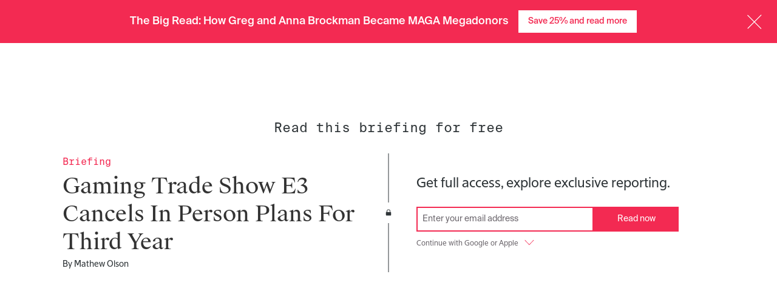

--- FILE ---
content_type: application/javascript
request_url: https://ti-assets-staging.theinformation.com/packs/js/166-4943598f260e78e296ca.js
body_size: 8679
content:
"use strict";(self.webpackChunkreader=self.webpackChunkreader||[]).push([[166],{49742:(e,t,r)=>{r.d(t,{A:()=>g});var n=r(20053),a=r(96540),o=r.n(a),i=r(57107),l=r(40334),s=r(59175),c=r(35820);const u={Button:"fVegAfxL5oFa7gkKtAOg",LinkButton:"f65fFivkR9bswagS1HO8",primaryVariant:"PjXGPbBlpfhkXLvjLORi",logoVariant:"SfAe_0APvroi8iLouvHg",lightVariant:"eqxbwB5t6NcjfX3OZXEg",infoVariant:"lumQzdOIoz1gx77ppOZw",mutedVariant:"o3wFvaISvkES60DrW8Su",outlineVariant:"hKPUdg0leXKaKia96gJa",thinBorder:"zSW2MMHCvMDm1FIa_JGL",mediumBorder:"AfKtXg9H51MC64HMbJdH",noPointer:"C7wJkuInbdTSQcJnqg7j",fullWidth:"A2fDVJ4JCv_6Iwyz9KQA",mediumWidth:"KVYRNs63uwWiY5POiH6P",smallWidth:"T2vLXmdJL1g_8oNKWSJ5"},m=["children","className","borderWidth","disabled","href","onClick","rounded","variant","trackClick","trackingProps","type","width"];function b(){return b=Object.assign?Object.assign.bind():function(e){for(var t=1;t<arguments.length;t++){var r=arguments[t];for(var n in r)Object.prototype.hasOwnProperty.call(r,n)&&(e[n]=r[n])}return e},b.apply(this,arguments)}function d(e,t){var r=Object.keys(e);if(Object.getOwnPropertySymbols){var n=Object.getOwnPropertySymbols(e);t&&(n=n.filter((function(t){return Object.getOwnPropertyDescriptor(e,t).enumerable}))),r.push.apply(r,n)}return r}function f(e){for(var t=1;t<arguments.length;t++){var r=null!=arguments[t]?arguments[t]:{};t%2?d(Object(r),!0).forEach((function(t){p(e,t,r[t])})):Object.getOwnPropertyDescriptors?Object.defineProperties(e,Object.getOwnPropertyDescriptors(r)):d(Object(r)).forEach((function(t){Object.defineProperty(e,t,Object.getOwnPropertyDescriptor(r,t))}))}return e}function p(e,t,r){var n;return(t="symbol"==typeof(n=function(e,t){if("object"!=typeof e||!e)return e;var r=e[Symbol.toPrimitive];if(void 0!==r){var n=r.call(e,t||"default");if("object"!=typeof n)return n;throw new TypeError("@@toPrimitive must return a primitive value.")}return("string"===t?String:Number)(e)}(t,"string"))?n:String(n))in e?Object.defineProperty(e,t,{value:r,enumerable:!0,configurable:!0,writable:!0}):e[t]=r,e}function y(e,t){if(null==e)return{};var r,n,a=function(e,t){if(null==e)return{};var r,n,a={},o=Object.keys(e);for(n=0;n<o.length;n++)r=o[n],t.indexOf(r)>=0||(a[r]=e[r]);return a}(e,t);if(Object.getOwnPropertySymbols){var o=Object.getOwnPropertySymbols(e);for(n=0;n<o.length;n++)r=o[n],t.indexOf(r)>=0||Object.prototype.propertyIsEnumerable.call(e,r)&&(a[r]=e[r])}return a}function g(e){let t=e.children,r=e.className,a=e.borderWidth,d=e.disabled,p=e.href,g=e.onClick,h=e.rounded,v=e.variant,w=e.trackClick,E=void 0!==w&&w,S=e.trackingProps,A=void 0===S?{}:S,O=e.type,j=void 0===O?"button":O,k=e.width,N=y(e,m);const x=(0,s.A)();return"link"===v?o().createElement(i.A,b({href:p,className:(0,n.A)(u.LinkButton,r||"",{"track-click":E}),onClick:g},(0,c.cw)(f({page:x?window.location.href:"",type:"link"},A)),N),t):o().createElement(i.A,b({disabled:d,href:p,type:j,className:(0,n.A)(u.Button,r||"",{[u[`${v}Variant`]]:v,[u[`${h}Rounded`]]:h,[u[`${a}Border`]]:a,[u[`${k}Width`]]:k,"track-click":E}),onClick:g},(0,c.cw)(f(f({},A),{},{page:x?window.location.href:"",type:"link"})),N),"string"===typeof t?(0,l.Ay)(t):t)}},58276:(e,t,r)=>{r.d(t,{A:()=>i});var n=r(20053),a=r(96540),o=r.n(a);const i=({className:e})=>o().createElement("span",{className:(0,n.A)(e,"h-4 w-4 rounded-full bg-grayscale-beige")})},83611:(e,t,r)=>{r.d(t,{EZ:()=>q,tQ:()=>J,RF:()=>z,e7:()=>K,Ay:()=>R});var n=r(96540),a=r.n(n),o=r(75942),i=r(59175),l=r(16640),s=r(89408),c=r(23504),u=r(7425),m=r(94257),b=r(188),d=r(37690),f=r(5262),p=r(74600),y=r(27788),g=r(47636);const h=({heading:e,subheading:t,children:r,error:n})=>a().createElement(a().Fragment,null,a().createElement("div",{className:"heading"},e),a().createElement("div",{className:"subheading"},t),r,n&&a().createElement("div",{className:"error mb2"},n));var v=r(20627);const w=()=>v.Ik().shape({title:v.Ik().shape({label:v.Yj(),value:v.Yj()}).nullable(),company:v.Ik().shape({label:v.Yj(),value:v.Yj()}).nullable(),oneLineBio:v.Yj().max(40,"Must be 40 characters or less").nullable(),enablePublicProfile:v.zM()});function E(e,t){return function(e){if(Array.isArray(e))return e}(e)||function(e,t){var r=null==e?null:"undefined"!=typeof Symbol&&e[Symbol.iterator]||e["@@iterator"];if(null!=r){var n,a,o,i,l=[],s=!0,c=!1;try{if(o=(r=r.call(e)).next,0===t){if(Object(r)!==r)return;s=!1}else for(;!(s=(n=o.call(r)).done)&&(l.push(n.value),l.length!==t);s=!0);}catch(e){c=!0,a=e}finally{try{if(!s&&null!=r.return&&(i=r.return(),Object(i)!==i))return}finally{if(c)throw a}}return l}}(e,t)||function(e,t){if(!e)return;if("string"===typeof e)return S(e,t);var r=Object.prototype.toString.call(e).slice(8,-1);"Object"===r&&e.constructor&&(r=e.constructor.name);if("Map"===r||"Set"===r)return Array.from(e);if("Arguments"===r||/^(?:Ui|I)nt(?:8|16|32)(?:Clamped)?Array$/.test(r))return S(e,t)}(e,t)||function(){throw new TypeError("Invalid attempt to destructure non-iterable instance.\nIn order to be iterable, non-array objects must have a [Symbol.iterator]() method.")}()}function S(e,t){(null==t||t>e.length)&&(t=e.length);for(var r=0,n=new Array(t);r<t;r++)n[r]=e[r];return n}const A={title:{label:"",value:""},company:{label:"",value:""},oneLineBio:"",enablePublicProfile:!0},O=({nextStep:e})=>{const t=(0,f.A)(),r=t.currentUser,o=t.isLoadingCurrentUser,i=(0,p.A)().updateCurrentUser,l=(0,y.A)().mutateAsync,s=E((0,n.useState)(A),2),c=s[0],v=s[1],S=E((0,n.useState)(),2),O=S[0],j=S[1];(0,n.useEffect)((()=>{r&&!o&&v({title:{label:r?.title_at_company||"",value:r?.title_at_company||""},company:{label:r?.company_name||"",value:r?.company_name||""},oneLineBio:r?.one_line_bio||"",enablePublicProfile:!0})}),[o,r]);return a().createElement(h,{heading:"Add basic info to your profile",subheading:"Let people know who you are",error:O},a().createElement(u.l1,{enableReinitialize:!0,initialValues:c,onSubmit:t=>{j(null);try{i({company_name:t.company?.label,one_line_bio:t.oneLineBio,public_profile:Boolean(t.enablePublicProfile),title_at_company:t.title?.label}),e()}catch(r){j(r.message)}},validationSchema:w},(e=>a().createElement(u.lV,{onSubmit:e.handleSubmit,className:"mt-24"},a().createElement("div",{className:"content-wrapper"},a().createElement("div",{className:"fields"},a().createElement(m.A,{className:"mb-24",label:"Title",name:"title",fetchMethod:e=>(0,g.wq)({fragment:e,entity_type:"job_title"}),createMethod:e=>l({name:e,entity_type:"job_title",word_type:"common"}),placeholder:"Type to search titles\u2026"}),a().createElement(m.A,{className:"mb-24",label:"Company",name:"company",fetchMethod:e=>(0,g.wq)({fragment:e,entity_type:"organization",word_type:"proper"}),createMethod:e=>l({name:e,entity_type:"organization",word_type:"proper"}),placeholder:"Type to search organizations\u2026"}),a().createElement(d.A,{name:"oneLineBio",className:"mb-24",label:"One-line bio / pronouns",maxCharCount:40}),a().createElement(b.A,{className:"mt-20",name:"enablePublicProfile",label:"Enable your profile to be found in public search engines, which includes your name, company, and bio. Likes, comments, and messaging are only available to other subscribers."})),a().createElement("button",{type:"submit",className:"button button-red button-stretch button-large continue-button",disabled:e.isSubmitting},"Continue"))))))},j=({nextStep:e})=>a().createElement(h,{heading:"Your profile is enabled",subheading:"Explore our community"},a().createElement("div",{className:"content-wrapper"},a().createElement("div",{className:"complete-links"},a().createElement("a",{className:"complete-link",href:(0,l.H97)()},a().createElement("div",{className:"link-text"},"Complete your subscriber profile"),a().createElement("div",{className:"chevron-right"},">")),a().createElement("a",{className:"complete-link",href:(0,l.nab)()},a().createElement("div",{className:"link-text"},"Search the subscriber directory"),a().createElement("div",{className:"chevron-right"},">")),a().createElement("a",{className:"complete-link",href:(0,l.awo)()},a().createElement("div",{className:"link-text"},"Check out the subscriber forum"),a().createElement("div",{className:"chevron-right"},">"))),a().createElement("button",{onClick:e,className:"button button-red button-stretch button-small continue-button"},"Done for now")));var k=r(73444),N=r(75046),x=r(20053),C=r(20530);const P={containerMarginLarge:"blAj6pvuJlTWPr9vgKcK",containerMarginMedium:"GAu68dgYlZDIbpgDw6NB",itemContainer:"y1ugnk42P6eTwz8eHunu",imgContainer:"m5xel9j9lXi91APkbS75",img:"WQpyuIdBG37PVdYUOhZQ",itemDescription:"tebrC695PU4lhTeUkwbM",shrinkTextOnMobile:"p2qj0LYqd6iOY9lbKfn6"},T=({benefits:e,shrinkTextOnMobile:t,topMargin:r})=>a().createElement("div",{className:(0,x.A)(P.benefits,P[`containerMargin${r}`])},e.map((e=>a().createElement("div",{className:P.itemContainer,key:e},a().createElement("div",{className:P.imgContainer},a().createElement("img",{className:P.img,src:C,width:"20"})),a().createElement("div",{className:(0,x.A)(P.itemDescription,{[P.shrinkTextOnMobile]:t})},e)))));var I=r(95577);function L(e,t){var r=Object.keys(e);if(Object.getOwnPropertySymbols){var n=Object.getOwnPropertySymbols(e);t&&(n=n.filter((function(t){return Object.getOwnPropertyDescriptor(e,t).enumerable}))),r.push.apply(r,n)}return r}function M(e){for(var t=1;t<arguments.length;t++){var r=null!=arguments[t]?arguments[t]:{};t%2?L(Object(r),!0).forEach((function(t){D(e,t,r[t])})):Object.getOwnPropertyDescriptors?Object.defineProperties(e,Object.getOwnPropertyDescriptors(r)):L(Object(r)).forEach((function(t){Object.defineProperty(e,t,Object.getOwnPropertyDescriptor(r,t))}))}return e}function D(e,t,r){var n;return(t="symbol"==typeof(n=function(e,t){if("object"!=typeof e||!e)return e;var r=e[Symbol.toPrimitive];if(void 0!==r){var n=r.call(e,t||"default");if("object"!=typeof n)return n;throw new TypeError("@@toPrimitive must return a primitive value.")}return("string"===t?String:Number)(e)}(t,"string"))?n:String(n))in e?Object.defineProperty(e,t,{value:r,enumerable:!0,configurable:!0,writable:!0}):e[t]=r,e}function _(e,t){return function(e){if(Array.isArray(e))return e}(e)||function(e,t){var r=null==e?null:"undefined"!=typeof Symbol&&e[Symbol.iterator]||e["@@iterator"];if(null!=r){var n,a,o,i,l=[],s=!0,c=!1;try{if(o=(r=r.call(e)).next,0===t){if(Object(r)!==r)return;s=!1}else for(;!(s=(n=o.call(r)).done)&&(l.push(n.value),l.length!==t);s=!0);}catch(e){c=!0,a=e}finally{try{if(!s&&null!=r.return&&(i=r.return(),Object(i)!==i))return}finally{if(c)throw a}}return l}}(e,t)||function(e,t){if(!e)return;if("string"===typeof e)return B(e,t);var r=Object.prototype.toString.call(e).slice(8,-1);"Object"===r&&e.constructor&&(r=e.constructor.name);if("Map"===r||"Set"===r)return Array.from(e);if("Arguments"===r||/^(?:Ui|I)nt(?:8|16|32)(?:Clamped)?Array$/.test(r))return B(e,t)}(e,t)||function(){throw new TypeError("Invalid attempt to destructure non-iterable instance.\nIn order to be iterable, non-array objects must have a [Symbol.iterator]() method.")}()}function B(e,t){(null==t||t>e.length)&&(t=e.length);for(var r=0,n=new Array(t);r<t;r++)n[r]=e[r];return n}const F=["Comment on articles","Participate in the subscriber forum","Use the subscriber directory","Message with subscribers"],U=({nextStep:e,isLoggedIn:t,isSaving:r,setIsSaving:o,setProfileEnabled:s,isTriggeredByComment:c,handleSubmitComment:m,commentData:b,modalContent:y,getCurrentTriggerComment:g})=>{const w=(0,f.A)(),E=w.currentUser,S=w.isLoadingCurrentUser,A=(0,p.A)().updateCurrentUserAsync,O=_((0,n.useState)(),2),j=O[0],x=O[1],C=(0,i.A)(),P=async t=>{o(!0);try{if(await A({name:t?.name||null,profile_enabled:!0,message_enabled:!0}),C&&window.ReactNativeWebView?.postMessage(JSON.stringify({event:"reloadUserData"})),s(!0),o(!1),c)if(m)m();else{const e=g();if(e){const t=e.form.querySelector(".comment-editor").value;await(0,N.A)("post",(0,l.nBG)(),{community_comment:M(M({},b),{},{body:t})})}}e()}catch(r){x(r.message),o(!1)}},L=S||E?.name&&"Guest"!==E?.name?a().createElement("button",{disabled:r,onClick:()=>P()},y.linkText):a().createElement(u.l1,{initialValues:{name:""},onSubmit:P,validationSchema:v.Ik().shape({name:I.J})},(e=>a().createElement(k.A,{noValidate:!0,onSubmit:e.handleSubmit,className:"text-left"},a().createElement(d.A,{name:"name",label:"Full Name",className:"mb-24"}),a().createElement("button",{disabled:r,type:"submit",className:"action-button-with-form"},y.linkText))));return a().createElement(h,{heading:y.heading,subheading:y.subheading,error:j},a().createElement("div",null,a().createElement("div",{className:"action-container"},y.linkUrl?a().createElement("a",{href:`${y.linkUrl}`},y.linkText):S?null:L),!t&&a().createElement("div",{className:"log-in-wrapper"},"Already have an account? ",a().createElement("a",{href:(0,l._mF)()},"Sign in here")),a().createElement(T,{benefits:F,topMargin:"Large"})))};U.displayName="StepEnableProfile";const V=U;function $(e,t){return function(e){if(Array.isArray(e))return e}(e)||function(e,t){var r=null==e?null:"undefined"!=typeof Symbol&&e[Symbol.iterator]||e["@@iterator"];if(null!=r){var n,a,o,i,l=[],s=!0,c=!1;try{if(o=(r=r.call(e)).next,0===t){if(Object(r)!==r)return;s=!1}else for(;!(s=(n=o.call(r)).done)&&(l.push(n.value),l.length!==t);s=!0);}catch(e){c=!0,a=e}finally{try{if(!s&&null!=r.return&&(i=r.return(),Object(i)!==i))return}finally{if(c)throw a}}return l}}(e,t)||function(e,t){if(!e)return;if("string"===typeof e)return Y(e,t);var r=Object.prototype.toString.call(e).slice(8,-1);"Object"===r&&e.constructor&&(r=e.constructor.name);if("Map"===r||"Set"===r)return Array.from(e);if("Arguments"===r||/^(?:Ui|I)nt(?:8|16|32)(?:Clamped)?Array$/.test(r))return Y(e,t)}(e,t)||function(){throw new TypeError("Invalid attempt to destructure non-iterable instance.\nIn order to be iterable, non-array objects must have a [Symbol.iterator]() method.")}()}function Y(e,t){(null==t||t>e.length)&&(t=e.length);for(var r=0,n=new Array(t);r<t;r++)n[r]=e[r];return n}const W=new o.QueryClient;let q=function(e){return e.ForumComment="Enable your profile to post to the forum",e.ArticleComment="Enable your profile to comment on this article",e.Subscriber="Enable your profile to connect with other subscribers",e.Lead="Subscribe to The Information",e}({}),K=function(e){return e.Comment="Join this discussion",e.Subscriber="Join the community",e.DirectoryLead="Become a subscriber to view The Information's exclusive subscriber directory",e.ForumPostLead="Become a subscriber to publish a post",e}({}),J=function(e){return e.ForumComment="Enable profile & post to forum",e.ArticleComment="Enable profile & post comment",e.Subscriber="Turn on my profile",e.Lead="Subscribe & save 25%",e}({}),z=function(e){return e[e.Lead=(0,l.loL)({offer:"pmod-072022"})]="Lead",e}({});const R=({isLoggedIn:e,isSubscriber:t,isTriggeredByComment:r,commentButtonText:u,isCommentForForum:m,handleSubmitComment:b,commentData:d,modalContent:f})=>{const p=$((0,n.useState)(!r),2),y=p[0],g=p[1],h=$((0,n.useState)(!1),2),v=h[0],w=h[1],E=$((0,n.useState)(0),2),S=E[0],A=E[1],k=$((0,n.useState)(!1),2),N=k[0],x=k[1],C=(0,n.useRef)(),P=(0,i.A)(),T=(0,n.useCallback)((()=>{if(P)return!r&&!N?window.location=(0,l.NS5)():g(!1)}),[r,N,P]);return a().createElement(o.QueryClientProvider,{client:W},r&&a().createElement(s.jn,{as:"button",buttonRef:C,type:"button",size:"small",className:"min-w-[120px]",disabled:v,onClick:e=>{N||(e.preventDefault(),g(!0))}},u),a().createElement(c.A,{isOpen:y,parentClass:"EnableProfileModal",disableScrollLock:!1,onClose:T},(()=>{switch(S){case 0:return a().createElement(V,{nextStep:()=>A(1),isLoggedIn:e,isSaving:v,setIsSaving:w,setProfileEnabled:x,isTriggeredByComment:r,handleSubmitComment:b,commentData:d,modalContent:f||(t?{heading:r?m?q.ForumComment:q.ArticleComment:q.Subscriber,subheading:r?K.Comment:K.Subscriber,linkText:r?m?J.ForumComment:J.ArticleComment:J.Subscriber}:{heading:q.Lead,subheading:K.DirectoryLead,linkText:J.Lead,linkUrl:z.Lead}),getCurrentTriggerComment:()=>C.current});case 1:return a().createElement(O,{nextStep:()=>A(2)});case 2:return a().createElement(j,{nextStep:T});default:T()}})()))}},34953:(e,t,r)=>{r.d(t,{A:()=>v});var n=r(20053),a=r(96540),o=r.n(a),i=r(75942),l=r(83930),s=r(97831),c=r(2875),u=r(58374),m=r(49742);const b={bottomRightPosition:"WS7NMdw24BRsiS4TirPX"},d=({action:e,actionMessage:t,isLaunchTooltip:r,link:i,loadDelay:l,onClose:s,message:c,parentSeparation:u="180%",position:m="bottomLeft",showTooltip:d,showCloseBtn:f=!0,tooltipId:p,setShowTooltip:y,title:g})=>{(0,a.useEffect)((()=>{l&&y&&setTimeout((()=>y(!0)),l)}),[l,y]);const h={[m.startsWith("bottom")?"top":"bottom"]:`${u}`};return d&&o().createElement("div",{id:p||`tooltip_${Math.random().toString(36).slice(-5)}`,className:(0,n.A)("Tooltip",b[`${m}Position`]),style:h},o().createElement("div",{className:"tooltip-container"},f&&o().createElement("button",{className:"close-button",onClick:s}),g?o().createElement("div",null,g):r&&o().createElement("div",null,"NEW!"),c&&o().createElement("div",null,c),i&&o().createElement("div",null,i),t&&o().createElement("a",{onClick:e||s},t)))},f={FollowButton:"cUAn6Kpcb8EoU6uzgLyE",primaryButton:"LN9CZOFb6dxrzaJjly1Z",primaryFollowing:"NV3yFbsfwfq6Ys9LkKKj",checkCircle:"M2cKOB7aN8Lr0GYeGDDu",secondaryButton:"UhEVGhNJpvuOT1VA3BOK",secondaryFollowing:"vXeH1DhKSKnKDorx5Rp6",linkButton:"Mh4ZqXiolQ2waCiS8Jld"};function p(){return p=Object.assign?Object.assign.bind():function(e){for(var t=1;t<arguments.length;t++){var r=arguments[t];for(var n in r)Object.prototype.hasOwnProperty.call(r,n)&&(e[n]=r[n])}return e},p.apply(this,arguments)}function y(e,t){return function(e){if(Array.isArray(e))return e}(e)||function(e,t){var r=null==e?null:"undefined"!=typeof Symbol&&e[Symbol.iterator]||e["@@iterator"];if(null!=r){var n,a,o,i,l=[],s=!0,c=!1;try{if(o=(r=r.call(e)).next,0===t){if(Object(r)!==r)return;s=!1}else for(;!(s=(n=o.call(r)).done)&&(l.push(n.value),l.length!==t);s=!0);}catch(e){c=!0,a=e}finally{try{if(!s&&null!=r.return&&(i=r.return(),Object(i)!==i))return}finally{if(c)throw a}}return l}}(e,t)||function(e,t){if(!e)return;if("string"===typeof e)return g(e,t);var r=Object.prototype.toString.call(e).slice(8,-1);"Object"===r&&e.constructor&&(r=e.constructor.name);if("Map"===r||"Set"===r)return Array.from(e);if("Arguments"===r||/^(?:Ui|I)nt(?:8|16|32)(?:Clamped)?Array$/.test(r))return g(e,t)}(e,t)||function(){throw new TypeError("Invalid attempt to destructure non-iterable instance.\nIn order to be iterable, non-array objects must have a [Symbol.iterator]() method.")}()}function g(e,t){(null==t||t>e.length)&&(t=e.length);for(var r=0,n=new Array(t);r<t;r++)n[r]=e[r];return n}const h=(e,t,r)=>{if(e)switch(r){case"directory":return`You\u2019re now following ${t}! You\u2019ll receive emails when they update their profile, comment on articles and post in the Forum.`;case"evolvingStory":return""}else switch(r){case"directory":return`Get notifications when ${t} is active on The Information.`;case"evolvingStory":return'Use the "follow" button to watch how this article develops.'}},v=({className:e,followStatus:t,followeeId:r,followType:b,username:g,name:v,tooltipEnabled:w=!1,tooltipType:E="directory",variant:S="primary"})=>{const A=y((0,a.useState)(t?"Following":"Follow"),2),O=A[0],j=A[1],k=y((0,a.useState)(t),2),N=k[0],x=k[1],C=y((0,a.useState)(!1),2),P=C[0],T=C[1],I=(0,s.A)().mutateAsync,L=(0,i.useQueryClient)(),M=(0,l.A)().trackEvent;(0,a.useEffect)((()=>{x(t),j(t?"Following":"Follow")}),[t]);const D={"data-test":"follow-button",onClick:N?async()=>{I({followeeId:r,followAction:u.WD.Unfollow,followType:b,username:g,queryClient:L},{onSuccess:()=>{j("Follow"),x(!1),M((0,c.jM)({clickTarget:c._7.Unfollow,contentId:r}))}})}:async()=>{I({followeeId:r,followAction:u.WD.Follow,followType:b,username:g,queryClient:L},{onSuccess:()=>{j("Following"),x(!0),M((0,c.jM)({clickTarget:c._7.Follow,contentId:r})),"evolvingStory"===E&&T(!1)}})},onMouseEnter:()=>{N&&j("Unfollow"),T(!N||"evolvingStory"!==E)},onMouseLeave:()=>{N&&j("Following"),T(!1)}};return"primary"===S?(D.rounded="full",D.variant="primary"):"secondary"===S?(D.rounded="slight",D.variant="primary",D.width="medium"):"link"===S&&(D.variant="link"),o().createElement("div",{className:"relative"},o().createElement(m.A,p({id:"FollowButton",className:(0,n.A)("whitespace-nowrap",f.FollowButton,e||"",{[f[`${S}Button`]]:S,[f[`${S}Following`]]:N})},D),O),o().createElement(d,{parentSeparation:"132%",message:h(N,v,E),showTooltip:w&&P}))}},14167:(e,t,r)=>{r.d(t,{A:()=>h});var n=r(7425),a=r(96540),o=r.n(a),i=r(90888),l=r(20627),s=r(63206),c=r(73717),u=r(16640),m=r(2875),b=r(75046);var d=r(89408),f=r(78139),p=r(52459);const y=()=>l.Ik({message:l.Yj().required("A message is required")}),g="Send Message",h=({user:e,onClose:t})=>{const r=(0,s.$V)({location:m.t9.Modal}).trackEvent;return o().createElement(c.A,{open:!!e,onClose:t,disableScrollLock:!0,className:"fixed bottom-0 left-0 right-0 top-0 flex items-center justify-center"},o().createElement("div",{className:"relative max-w-[400px] bg-white px-24 pb-36 pt-8"},o().createElement(p.A,{className:"absolute right-8 top-8 h-10 cursor-pointer",strokeWidth:2,onClick:t}),!!e&&o().createElement(n.l1,{onSubmit:async({message:n})=>{try{await async function(e,t){return await(0,b.A)("post",(0,u.ky2)(),{user_id:e,message:t})}(e.id,n),t(),i.Ay.success("Your message has been sent!"),r((0,m.jM)({clickTarget:m._7.Send,clickText:g,contentId:e.id}))}catch(a){console.error(a),i.Ay.error("Message was not sent, please try again.")}},initialValues:{message:""},validationSchema:y},(({isSubmitting:t,isValid:r})=>o().createElement(n.lV,{className:"flex flex-col"},o().createElement("label",{className:"mb-8 font-suisse-intl-mono text-caption-sm text-black",htmlFor:"message"},"Message ",e?.name),e.requiresMessageEnable&&o().createElement("p",{className:"mb-8 mt-0 font-suisse-intl-mono text-caption-sm text-grayscale-gray"},"Enable user profile and messaging from your"," ",o().createElement(d.QW,{as:"link",className:"!inline-block font-suisse-intl-mono text-caption-sm text-grayscale-gray",href:(0,u.H97)(e.currentUserId)},"profile settings")," ","to send a message."),o().createElement(f.A,{name:"message",autoComplete:"off",placeholder:"Enter a message",disabled:e.requiresMessageEnable,inputClassName:"h-[200px] border-2 border-solid border-grayscale-charcoal"}),o().createElement("p",{className:"mb-16 mt-8 font-suisse-screen text-disclosure-sm text-grayscale-gray"},"Note: Your email address will appear in the recipient's message. Do not send commercial promotions or spam to people using The Information's messaging system. If you do, you may lose access to this function and/or have your account deactivated."),o().createElement(d.jn,{as:"button",type:"submit",size:"small",fullWidth:!0,disabled:t||!r||e.requiresMessageEnable},g))))))}},18178:(e,t,r)=>{r.d(t,{A:()=>s});var n=r(20053),a=r(96540),o=r.n(a),i=r(30205),l=r(73862);const s=({contentContainerClassName:e,offer:{code:t,currentPrice:r,isPro:a,originalPrice:s,shortDescription:c,title:u},selectedOfferCode:m,setSelectedOffer:b,theme:d=i.S.Dark})=>{const f=m===t;return o().createElement("div",{id:t,onClick:()=>{b({code:t,isPro:a})},className:"flex max-w-[272px] cursor-pointer items-start sm:w-[240px] md:w-[252px]"},o().createElement("div",{className:(0,n.A)("mr-8 flex h-24 w-24 flex-shrink-0 items-center justify-center rounded-full border border-solid p-4",{"border-grayscale-gray":!f||f&&d===i.S.Light,"border-white":f&&d!==i.S.Light})},o().createElement("span",{className:(0,n.A)("h-full w-full rounded-full",{block:f,hidden:!f,"bg-pro-gold":a,"bg-primary-magenta":!a})})),o().createElement("div",{className:e},o().createElement("h2",{className:(0,n.A)("m-0 font-suisse-intl text-button-sm",{"text-pro-gold":a,"text-primary-magenta":!a})},o().createElement("span",{className:"font-bold"},u),o().createElement("span",{className:"ml-8 font-bold"},"$",r),s&&r!=s&&o().createElement("span",{className:(0,n.A)("ml-8 font-light line-through",{"text-white":d===i.S.Dark,"text-grayscale-gray":d===i.S.Light})},"$",s)),o().createElement("p",{className:(0,n.A)("mb-0 mt-4 font-suisse-intl text-button-xs",{"text-grayscale-beige":d===i.S.Dark,"font-light text-grayscale-charcoal":d===i.S.Light})},(0,l.k)(c))))}},74320:(e,t,r)=>{r.d(t,{A:()=>c});var n=r(96540),a=r.n(n),o=r(14939),i=r(57942),l=r(63206),s=r(2875);const c=({contentId:e})=>{const t=(0,l.$V)({location:s.t9.Paywall,contentId:e}).trackEvent;return a().createElement("a",{className:"flex w-full items-center justify-center gap-8 bg-grayscale-charcoal px-36 py-12 text-center text-button-lg font-medium text-white sm:hidden",href:"https://theinformation.onelink.me/6IaG/3stnun15","data-testid":"download-app",onClickCapture:()=>{t((0,s.jM)({clickTarget:s._7.DownloadApp}))}},a().createElement("span",{className:"flex h-32 w-32 items-center justify-center rounded-4 bg-primary-magenta"},a().createElement(i.A,{className:"h-24 text-white"})),"Download the App",a().createElement(o.A,{className:"ml-8 w-[17px] rotate-180 text-primary-magenta"}))}},65949:(e,t,r)=>{r.d(t,{A:()=>b});var n=r(20053),a=r(96540),o=r.n(a),i=r(92814),l=r(61512),s=r(36088),c=r(45857),u=r(16640),m=r(77402);const b=({authors:e,highlight:t,id:r,isPro:a,picture:b,publishedAt:d,slug:f,title:p,withCopyOption:y=!1,newsletterSlug:g})=>{const h=`${window.location.origin}${(0,u.njZ)(f)}`;return o().createElement(m.A,{articleId:r,articleAuthors:e,className:"w-full flex-col"},o().createElement(s.A,{className:"aspect-[16/9] !h-[calc((100vw_-_32px)*9/16)] min-w-full leading-[0] sm:!h-auto",id:r,isPro:a,picture:b,sizes:"(min-width: 992px) 250px, (min-width: 480px) 600px, 400px",slug:f,title:p,newsletterSlug:g}),t&&o().createElement(c.A,{highlight:t,className:"!mb-0 mt-10 font-suisse-intl-mono !text-caption-sm"}),o().createElement(l.A,{className:(0,n.A)("text-headline-xxs",{"mt-10":!t}),title:p,slug:f,newsletterSlug:g}),o().createElement(i.A,{authors:e,authorsClassName:"author-name-related-story",publishedAt:d,linkToCopy:y?h:null,timeFromNow:!y,newsletterSlug:g}))}},95577:(e,t,r)=>{r.d(t,{A:()=>s,J:()=>l});var n=r(20627),a=r(29697);function o(e,t){var r=Object.keys(e);if(Object.getOwnPropertySymbols){var n=Object.getOwnPropertySymbols(e);t&&(n=n.filter((function(t){return Object.getOwnPropertyDescriptor(e,t).enumerable}))),r.push.apply(r,n)}return r}function i(e,t,r){var n;return(t="symbol"==typeof(n=function(e,t){if("object"!=typeof e||!e)return e;var r=e[Symbol.toPrimitive];if(void 0!==r){var n=r.call(e,t||"default");if("object"!=typeof n)return n;throw new TypeError("@@toPrimitive must return a primitive value.")}return("string"===t?String:Number)(e)}(t,"string"))?n:String(n))in e?Object.defineProperty(e,t,{value:r,enumerable:!0,configurable:!0,writable:!0}):e[t]=r,e}const l=n.Yj().max(255,"Name cannot be longer than 255 characters").test("validate name","Please enter a full name",(e=>/^[^ ]+( [^ ]+)+$/.test(e?.trim()))).required("Please enter a full name"),s=()=>n.Ik().shape(function(e){for(var t=1;t<arguments.length;t++){var r=null!=arguments[t]?arguments[t]:{};t%2?o(Object(r),!0).forEach((function(t){i(e,t,r[t])})):Object.getOwnPropertyDescriptors?Object.defineProperties(e,Object.getOwnPropertyDescriptors(r)):o(Object(r)).forEach((function(t){Object.defineProperty(e,t,Object.getOwnPropertyDescriptor(r,t))}))}return e}({email:n.Yj().email().required("Please enter a valid email"),name:l,password:n.Yj().min(6,"Minimum password is 6 character").nullable(),passwordConfirmation:n.Yj().test("passwords-match","Passwords must match",(function(e){return this.parent.password===e}))},(0,a.A)({isRequired:!1})))},20530:(e,t,r)=>{e.exports=r.p+"static/assets/images/check_mark-9c64a365283eb311bd60.svg"}}]);
//# sourceMappingURL=166-4943598f260e78e296ca.js.map

--- FILE ---
content_type: application/javascript
request_url: https://ti-assets-staging.theinformation.com/packs/js/runtime-4f36e1fc4ef4ec4d27fd.js
body_size: 1870
content:
(()=>{"use strict";var e,r,t,n={},o={};function a(e){var r=o[e];if(void 0!==r)return r.exports;var t=o[e]={id:e,loaded:!1,exports:{}};return n[e].call(t.exports,t,t.exports,a),t.loaded=!0,t.exports}a.m=n,a.amdO={},e=[],a.O=(r,t,n,o)=>{if(!t){var d=1/0;for(c=0;c<e.length;c++){for(var[t,n,o]=e[c],i=!0,l=0;l<t.length;l++)(!1&o||d>=o)&&Object.keys(a.O).every((e=>a.O[e](t[l])))?t.splice(l--,1):(i=!1,o<d&&(d=o));if(i){e.splice(c--,1);var s=n();void 0!==s&&(r=s)}}return r}o=o||0;for(var c=e.length;c>0&&e[c-1][2]>o;c--)e[c]=e[c-1];e[c]=[t,n,o]},a.n=e=>{var r=e&&e.__esModule?()=>e.default:()=>e;return a.d(r,{a:r}),r},a.d=(e,r)=>{for(var t in r)a.o(r,t)&&!a.o(e,t)&&Object.defineProperty(e,t,{enumerable:!0,get:r[t]})},a.f={},a.e=e=>Promise.all(Object.keys(a.f).reduce(((r,t)=>(a.f[t](e,r),r)),[])),a.u=e=>"js/"+e+"-"+{202:"e0a90eee6a93c885019f",351:"f23b343997f75a548c4d",564:"b3a3d14cf15b596a76b7",565:"93eac774606fae43672c",683:"dd57f65f7e9651a9e2f6",689:"73a76ba1db81acb2a1a9",857:"8cb6500648b3f1f3083c"}[e]+".chunk.js",a.miniCssF=e=>"css/"+e+"-"+{202:"cab91405",351:"d347801a",683:"9b997c87"}[e]+".css",a.g=function(){if("object"===typeof globalThis)return globalThis;try{return this||new Function("return this")()}catch(e){if("object"===typeof window)return window}}(),a.hmd=e=>((e=Object.create(e)).children||(e.children=[]),Object.defineProperty(e,"exports",{enumerable:!0,set:()=>{throw new Error("ES Modules may not assign module.exports or exports.*, Use ESM export syntax, instead: "+e.id)}}),e),a.o=(e,r)=>Object.prototype.hasOwnProperty.call(e,r),r={},t="reader:",a.l=(e,n,o,d)=>{if(r[e])r[e].push(n);else{var i,l;if(void 0!==o)for(var s=document.getElementsByTagName("script"),c=0;c<s.length;c++){var u=s[c];if(u.getAttribute("src")==e||u.getAttribute("data-webpack")==t+o){i=u;break}}i||(l=!0,(i=document.createElement("script")).charset="utf-8",i.timeout=120,a.nc&&i.setAttribute("nonce",a.nc),i.setAttribute("data-webpack",t+o),i.src=e),r[e]=[n];var f=(t,n)=>{i.onerror=i.onload=null,clearTimeout(p);var o=r[e];if(delete r[e],i.parentNode&&i.parentNode.removeChild(i),o&&o.forEach((e=>e(n))),t)return t(n)},p=setTimeout(f.bind(null,void 0,{type:"timeout",target:i}),12e4);i.onerror=f.bind(null,i.onerror),i.onload=f.bind(null,i.onload),l&&document.head.appendChild(i)}},a.r=e=>{"undefined"!==typeof Symbol&&Symbol.toStringTag&&Object.defineProperty(e,Symbol.toStringTag,{value:"Module"}),Object.defineProperty(e,"__esModule",{value:!0})},a.nmd=e=>(e.paths=[],e.children||(e.children=[]),e),a.p="https://ti-assets-staging.theinformation.com/packs/",(()=>{if("undefined"!==typeof document){var e=e=>new Promise(((r,t)=>{var n=a.miniCssF(e),o=a.p+n;if(((e,r)=>{for(var t=document.getElementsByTagName("link"),n=0;n<t.length;n++){var o=(d=t[n]).getAttribute("data-href")||d.getAttribute("href");if("stylesheet"===d.rel&&(o===e||o===r))return d}var a=document.getElementsByTagName("style");for(n=0;n<a.length;n++){var d;if((o=(d=a[n]).getAttribute("data-href"))===e||o===r)return d}})(n,o))return r();((e,r,t,n,o)=>{var d=document.createElement("link");d.rel="stylesheet",d.type="text/css",a.nc&&(d.nonce=a.nc),d.onerror=d.onload=t=>{if(d.onerror=d.onload=null,"load"===t.type)n();else{var a=t&&t.type,i=t&&t.target&&t.target.href||r,l=new Error("Loading CSS chunk "+e+" failed.\n("+a+": "+i+")");l.name="ChunkLoadError",l.code="CSS_CHUNK_LOAD_FAILED",l.type=a,l.request=i,d.parentNode&&d.parentNode.removeChild(d),o(l)}},d.href=r,t?t.parentNode.insertBefore(d,t.nextSibling):document.head.appendChild(d)})(e,o,null,r,t)})),r={121:0};a.f.miniCss=(t,n)=>{r[t]?n.push(r[t]):0!==r[t]&&{202:1,351:1,683:1}[t]&&n.push(r[t]=e(t).then((()=>{r[t]=0}),(e=>{throw delete r[t],e})))}}})(),(()=>{var e={121:0,446:0};a.f.j=(r,t)=>{var n=a.o(e,r)?e[r]:void 0;if(0!==n)if(n)t.push(n[2]);else if(/^(121|446)$/.test(r))e[r]=0;else{var o=new Promise(((t,o)=>n=e[r]=[t,o]));t.push(n[2]=o);var d=a.p+a.u(r),i=new Error;a.l(d,(t=>{if(a.o(e,r)&&(0!==(n=e[r])&&(e[r]=void 0),n)){var o=t&&("load"===t.type?"missing":t.type),d=t&&t.target&&t.target.src;i.message="Loading chunk "+r+" failed.\n("+o+": "+d+")",i.name="ChunkLoadError",i.type=o,i.request=d,n[1](i)}}),"chunk-"+r,r)}},a.O.j=r=>0===e[r];var r=(r,t)=>{var n,o,[d,i,l]=t,s=0;if(d.some((r=>0!==e[r]))){for(n in i)a.o(i,n)&&(a.m[n]=i[n]);if(l)var c=l(a)}for(r&&r(t);s<d.length;s++)o=d[s],a.o(e,o)&&e[o]&&e[o][0](),e[o]=0;return a.O(c)},t=self.webpackChunkreader=self.webpackChunkreader||[];t.forEach(r.bind(null,0)),t.push=r.bind(null,t.push.bind(t))})()})();
//# sourceMappingURL=runtime-4f36e1fc4ef4ec4d27fd.js.map

--- FILE ---
content_type: application/javascript; charset=UTF-8
request_url: https://www.theinformation.com/cdn-cgi/challenge-platform/scripts/jsd/main.js
body_size: 8144
content:
window._cf_chl_opt={AKGCx8:'b'};~function(o6,kl,kQ,kI,kL,kb,kt,kr,o0,o1){o6=V,function(h,k,ol,o5,o,J){for(ol={h:495,k:573,o:453,J:484,n:424,O:369,P:422,C:460,N:563,H:384,x:523},o5=V,o=h();!![];)try{if(J=-parseInt(o5(ol.h))/1*(-parseInt(o5(ol.k))/2)+parseInt(o5(ol.o))/3+-parseInt(o5(ol.J))/4*(parseInt(o5(ol.n))/5)+-parseInt(o5(ol.O))/6+-parseInt(o5(ol.P))/7*(parseInt(o5(ol.C))/8)+parseInt(o5(ol.N))/9+-parseInt(o5(ol.H))/10*(parseInt(o5(ol.x))/11),k===J)break;else o.push(o.shift())}catch(n){o.push(o.shift())}}(M,197195),kl=this||self,kQ=kl[o6(451)],kI=null,kL=kf(),kb=function(Jt,Jb,JL,Jf,JR,Jw,Jj,oq,k,o,J,n){return Jt={h:537,k:545,o:418,J:524,n:481,O:599,P:500},Jb={h:534,k:400,o:603,J:455,n:553,O:413,P:506,C:491,N:571,H:553,x:456,U:372,G:530,K:530,d:493,m:553,y:552,Y:403,X:414,B:553,a:548,e:489,A:461,E:552,S:527,s:535,z:442,v:427,l:478,Q:606,I:492,F:553,i:518,T:539},JL={h:420,k:428},Jf={h:472},JR={h:506,k:428,o:606,J:421,n:401,O:585,P:594,C:401,N:585,H:504,x:542,U:421,G:585,K:439,d:472,m:506,y:456,Y:472,X:555,B:413,a:456,e:532,A:507,E:553,S:553,s:421,z:585,v:506,l:555,Q:508,I:456,F:449,i:569,T:421,Z:579,j:393,R:527,f:370,L:566,g:571,b:499,c:506,D:474,W:386,u0:552,u1:456,u2:440,u3:427},Jw={h:527},Jj={h:473,k:462,o:568,J:494,n:536,O:606},oq=o6,k={'UYWIZ':function(O){return O()},'JUyJr':function(O,P){return O===P},'qjydc':oq(Jt.h),'XQkZl':function(O,P){return O==P},'QUvIt':function(O,P){return O<P},'trfnL':function(O,P){return O+P},'tjjKi':function(O,P){return O>P},'zoPUk':function(O,P){return O<<P},'kmdoz':function(O,P){return P&O},'CqKLE':function(O,P){return O-P},'VFxQN':function(O,P){return P==O},'pENlG':function(O,P){return O-P},'ZnYwO':oq(Jt.k),'umOKf':function(O,P){return O|P},'ebwpW':function(O,P){return O<<P},'JIbQD':function(O,P){return O<<P},'XARuu':function(O,P){return O-P},'Nlfrv':function(O,P){return O(P)},'Mjrjy':function(O,P){return O==P},'AChuH':function(O,P){return O|P},'YxXPQ':function(O,P){return O==P},'ttzAF':function(O,P){return P&O},'lErAS':function(O,P){return O-P},'EnMyI':function(O,P){return O==P},'ODMBg':oq(Jt.o),'kGEuU':oq(Jt.J),'rbRfe':function(O,P){return O(P)},'HrvTP':function(O,P){return P!=O},'jyLHc':function(O,P){return P===O},'cPpgY':oq(Jt.n),'IYRdo':function(O,P){return O>P},'xRlJj':function(O,P){return P*O},'YkCTu':function(O,P){return O<P},'optgK':function(O,P){return O&P},'mQdMk':function(O,P){return P*O},'IEIrL':function(O,P){return O<P},'vmLUk':function(O,P){return O*P},'NKZWq':function(O,P){return O<P},'jFUak':function(O,P){return P===O},'jEsZB':function(O,P){return O==P}},o=String[oq(Jt.O)],J={'h':function(O,oN){return oN=oq,k[oN(Jw.h)](null,O)?'':J.g(O,6,function(P,JZ,Ji,ox,C,H){if(JZ={h:570,k:450,o:433,J:494},Ji={h:432},ox=oN,C={'NsFTv':function(N,oH){return oH=V,k[oH(Ji.h)](N)}},k[ox(Jj.h)](ox(Jj.k),k[ox(Jj.o)]))H=O[ox(Jj.J)]||function(){},P[ox(Jj.J)]=function(oU){oU=ox,C[oU(JZ.h)](H),H[oU(JZ.k)]!==oU(JZ.o)&&(K[oU(JZ.J)]=H,d())};else return ox(Jj.n)[ox(Jj.O)](P)})},'g':function(O,P,C,oG,N,H,x,U,G,K,y,Y,X,B,A,E,S,s,z,Q){if(oG=oq,null==O)return'';for(H={},x={},U='',G=2,K=3,y=2,Y=[],X=0,B=0,A=0;k[oG(JR.h)](A,O[oG(JR.k)]);A+=1)if(E=O[oG(JR.o)](A),Object[oG(JR.J)][oG(JR.n)][oG(JR.O)](H,E)||(H[E]=K++,x[E]=!0),S=k[oG(JR.P)](U,E),Object[oG(JR.J)][oG(JR.C)][oG(JR.N)](H,S))U=S;else for(s=oG(JR.H)[oG(JR.x)]('|'),z=0;!![];){switch(s[z++]){case'0':if(Object[oG(JR.U)][oG(JR.C)][oG(JR.G)](x,U)){if(k[oG(JR.K)](256,U[oG(JR.d)](0))){for(N=0;k[oG(JR.m)](N,y);X<<=1,P-1==B?(B=0,Y[oG(JR.y)](C(X)),X=0):B++,N++);for(Q=U[oG(JR.Y)](0),N=0;8>N;X=k[oG(JR.X)](X,1)|k[oG(JR.B)](Q,1),B==P-1?(B=0,Y[oG(JR.a)](C(X)),X=0):B++,Q>>=1,N++);}else{for(Q=1,N=0;N<y;X=k[oG(JR.X)](X,1)|Q,B==P-1?(B=0,Y[oG(JR.a)](C(X)),X=0):B++,Q=0,N++);for(Q=U[oG(JR.Y)](0),N=0;16>N;X=Q&1.85|X<<1.97,B==k[oG(JR.e)](P,1)?(B=0,Y[oG(JR.a)](C(X)),X=0):B++,Q>>=1,N++);}G--,k[oG(JR.A)](0,G)&&(G=Math[oG(JR.E)](2,y),y++),delete x[U]}else for(Q=H[U],N=0;N<y;X=k[oG(JR.X)](X,1)|Q&1,k[oG(JR.A)](B,k[oG(JR.e)](P,1))?(B=0,Y[oG(JR.a)](C(X)),X=0):B++,Q>>=1,N++);continue;case'1':H[S]=K++;continue;case'2':G--;continue;case'3':U=String(E);continue;case'4':0==G&&(G=Math[oG(JR.S)](2,y),y++);continue}break}if(U!==''){if(Object[oG(JR.s)][oG(JR.C)][oG(JR.z)](x,U)){if(256>U[oG(JR.Y)](0)){for(N=0;k[oG(JR.v)](N,y);X<<=1,B==P-1?(B=0,Y[oG(JR.a)](C(X)),X=0):B++,N++);for(Q=U[oG(JR.d)](0),N=0;8>N;X=k[oG(JR.l)](X,1)|Q&1.26,B==k[oG(JR.Q)](P,1)?(B=0,Y[oG(JR.I)](C(X)),X=0):B++,Q>>=1,N++);}else if(oG(JR.F)===k[oG(JR.i)])N[oG(JR.T)][oG(JR.C)][oG(JR.N)](H,x)||(U[G]=[]),K[Q][oG(JR.I)](E);else{for(Q=1,N=0;N<y;X=k[oG(JR.Z)](k[oG(JR.j)](X,1),Q),k[oG(JR.R)](B,P-1)?(B=0,Y[oG(JR.y)](C(X)),X=0):B++,Q=0,N++);for(Q=U[oG(JR.Y)](0),N=0;16>N;X=k[oG(JR.f)](X,1)|k[oG(JR.B)](Q,1),k[oG(JR.A)](B,k[oG(JR.L)](P,1))?(B=0,Y[oG(JR.I)](k[oG(JR.g)](C,X)),X=0):B++,Q>>=1,N++);}G--,k[oG(JR.b)](0,G)&&(G=Math[oG(JR.S)](2,y),y++),delete x[U]}else for(Q=H[U],N=0;k[oG(JR.c)](N,y);X=k[oG(JR.D)](X<<1,1.1&Q),k[oG(JR.W)](B,P-1)?(B=0,Y[oG(JR.y)](C(X)),X=0):B++,Q>>=1,N++);G--,0==G&&y++}for(Q=2,N=0;N<y;X=X<<1.27|k[oG(JR.u0)](Q,1),B==k[oG(JR.L)](P,1)?(B=0,Y[oG(JR.u1)](C(X)),X=0):B++,Q>>=1,N++);for(;;)if(X<<=1,B==k[oG(JR.u2)](P,1)){Y[oG(JR.y)](C(X));break}else B++;return Y[oG(JR.u3)]('')},'j':function(O,oK){return oK=oq,k[oK(JL.h)](null,O)?'':''==O?null:J.i(O[oK(JL.k)],32768,function(P,od){return od=oK,O[od(Jf.h)](P)})},'i':function(O,P,C,om,N,H,x,U,G,K,y,Y,X,B,A,E,S,z,s){if(om=oq,N={'OmPji':function(Q,I,F){return Q(I,F)}},om(Jb.h)===k[om(Jb.k)])N[om(Jb.o)](J,K,O);else{for(H=[],x=4,U=4,G=3,K=[],X=k[om(Jb.J)](C,0),B=P,A=1,y=0;3>y;H[y]=y,y+=1);for(E=0,S=Math[om(Jb.n)](2,2),Y=1;Y!=S;s=k[om(Jb.O)](X,B),B>>=1,0==B&&(B=P,X=C(A++)),E|=(k[om(Jb.P)](0,s)?1:0)*Y,Y<<=1);switch(E){case 0:for(E=0,S=Math[om(Jb.n)](2,8),Y=1;k[om(Jb.C)](Y,S);s=X&B,B>>=1,B==0&&(B=P,X=C(A++)),E|=Y*(0<s?1:0),Y<<=1);z=k[om(Jb.N)](o,E);break;case 1:for(E=0,S=Math[om(Jb.H)](2,16),Y=1;Y!=S;s=B&X,B>>=1,0==B&&(B=P,X=C(A++)),E|=Y*(0<s?1:0),Y<<=1);z=o(E);break;case 2:return''}for(y=H[3]=z,K[om(Jb.x)](z);;)if(k[om(Jb.U)](k[om(Jb.G)],k[om(Jb.K)])){if(k[om(Jb.d)](A,O))return'';for(E=0,S=Math[om(Jb.m)](2,G),Y=1;S!=Y;s=k[om(Jb.y)](X,B),B>>=1,B==0&&(B=P,X=C(A++)),E|=k[om(Jb.Y)](k[om(Jb.X)](0,s)?1:0,Y),Y<<=1);switch(z=E){case 0:for(E=0,S=Math[om(Jb.B)](2,8),Y=1;k[om(Jb.C)](Y,S);s=k[om(Jb.a)](X,B),B>>=1,B==0&&(B=P,X=C(A++)),E|=k[om(Jb.e)](k[om(Jb.A)](0,s)?1:0,Y),Y<<=1);H[U++]=k[om(Jb.J)](o,E),z=U-1,x--;break;case 1:for(E=0,S=Math[om(Jb.H)](2,16),Y=1;S!=Y;s=k[om(Jb.E)](X,B),B>>=1,k[om(Jb.S)](0,B)&&(B=P,X=C(A++)),E|=k[om(Jb.s)](k[om(Jb.z)](0,s)?1:0,Y),Y<<=1);H[U++]=o(E),z=U-1,x--;break;case 2:return K[om(Jb.v)]('')}if(x==0&&(x=Math[om(Jb.H)](2,G),G++),H[z])z=H[z];else if(k[om(Jb.l)](z,U))z=y+y[om(Jb.Q)](0);else return null;K[om(Jb.x)](z),H[U++]=y+z[om(Jb.Q)](0),x--,y=z,k[om(Jb.I)](0,x)&&(x=Math[om(Jb.F)](2,G),G++)}else o[om(Jb.i)](k[om(Jb.T)],J)}}},n={},n[oq(Jt.P)]=J.h,n}(),kt={},kt[o6(578)]='o',kt[o6(412)]='s',kt[o6(464)]='u',kt[o6(546)]='z',kt[o6(560)]='n',kt[o6(436)]='I',kt[o6(593)]='b',kr=kt,kl[o6(383)]=function(h,o,J,O,n9,n8,n7,oB,P,N,H,x,U,G,K){if(n9={h:396,k:582,o:408,J:565,n:582,O:408,P:575,C:589,N:595,H:601,x:540,U:428,G:581,K:521,d:446,m:567,y:371,Y:368},n8={h:543,k:428,o:368,J:515},n7={h:421,k:401,o:585,J:456},oB=o6,P={'KladJ':function(Y,X){return Y+X},'mjQSk':function(y,Y,X,B){return y(Y,X,B)},'dBhQI':function(Y,X){return Y===X},'XkeTa':function(Y,X){return Y===X},'xTjgk':oB(n9.h)},null===o||o===void 0)return O;for(N=kW(o),h[oB(n9.k)][oB(n9.o)]&&(N=N[oB(n9.J)](h[oB(n9.n)][oB(n9.O)](o))),N=h[oB(n9.P)][oB(n9.C)]&&h[oB(n9.N)]?h[oB(n9.P)][oB(n9.C)](new h[(oB(n9.N))](N)):function(y,oe,Y){for(oe=oB,y[oe(n8.h)](),Y=0;Y<y[oe(n8.k)];y[Y]===y[P[oe(n8.o)](Y,1)]?y[oe(n8.J)](Y+1,1):Y+=1);return y}(N),H='nAsAaAb'.split('A'),H=H[oB(n9.H)][oB(n9.x)](H),x=0;x<N[oB(n9.U)];U=N[x],G=P[oB(n9.G)](kD,h,o,U),H(G)?(K=P[oB(n9.K)]('s',G)&&!h[oB(n9.d)](o[U]),P[oB(n9.m)](P[oB(n9.y)],J+U)?C(P[oB(n9.Y)](J,U),G):K||C(J+U,o[U])):C(J+U,G),x++);return O;function C(y,Y,oa){oa=oB,Object[oa(n7.h)][oa(n7.k)][oa(n7.o)](O,Y)||(O[Y]=[]),O[Y][oa(n7.J)](y)}},o0=o6(525)[o6(542)](';'),o1=o0[o6(601)][o6(540)](o0),kl[o6(482)]=function(h,k,nk,oA,o,J,n,O,P){for(nk={h:468,k:584,o:428,J:410,n:485,O:409,P:456,C:498},oA=o6,o={'XiDiK':function(C,N){return C<N},'Zdmlu':function(C,N){return C===N},'Zgdsh':function(C,N){return C(N)}},J=Object[oA(nk.h)](k),n=0;o[oA(nk.k)](n,J[oA(nk.o)]);n++)if(O=J[n],o[oA(nk.J)]('f',O)&&(O='N'),h[O]){for(P=0;P<k[J[n]][oA(nk.o)];-1===h[O][oA(nk.n)](k[J[n]][P])&&(o[oA(nk.O)](o1,k[J[n]][P])||h[O][oA(nk.P)]('o.'+k[J[n]][P])),P++);}else h[O]=k[J[n]][oA(nk.C)](function(C){return'o.'+C})},o3();function kR(h,k,J6,J5,J4,J3,oo,o,J,n,O){J6={h:419,k:374,o:470,J:434,n:580,O:437,P:551,C:367,N:598,H:596,x:502,U:397,G:590,K:505,d:554,m:394,y:538,Y:373,X:511,B:381,a:605,e:377,A:443,E:377,S:373,s:528,z:479,v:500,l:435},J5={h:390},J4={h:426,k:388,o:402,J:592,n:574,O:590,P:522,C:402},J3={h:391},oo=o6,o={'CWCLx':oo(J6.h),'vjPMj':oo(J6.k),'mefxq':oo(J6.o),'YbWDg':function(P,C){return P(C)},'zIElk':function(P,C){return P+C},'xLfUJ':oo(J6.J),'ejPYE':oo(J6.n),'tnpNV':function(P,C){return P+C},'LtrVd':oo(J6.O),'BGrbV':function(P){return P()}},J=kl[oo(J6.P)],console[oo(J6.C)](kl[oo(J6.N)]),n=new kl[(oo(J6.H))](),n[oo(J6.x)](o[oo(J6.U)],o[oo(J6.G)](o[oo(J6.K)](o[oo(J6.d)]+kl[oo(J6.N)][oo(J6.m)],oo(J6.y)),J.r)),J[oo(J6.Y)]&&(n[oo(J6.h)]=5e3,n[oo(J6.X)]=function(oJ){oJ=oo,k(o[oJ(J3.h)])}),n[oo(J6.B)]=function(on){if(on=oo,on(J4.h)!==o[on(J4.k)])n[on(J4.o)]>=200&&n[on(J4.o)]<300?k(o[on(J4.J)]):o[on(J4.n)](k,o[on(J4.O)](on(J4.P),n[on(J4.C)]));else return'o.'+k},n[oo(J6.a)]=function(oO){oO=oo,k(o[oO(J5.h)])},O={'t':kj(),'lhr':kQ[oo(J6.e)]&&kQ[oo(J6.e)][oo(J6.A)]?kQ[oo(J6.E)][oo(J6.A)]:'','api':J[oo(J6.S)]?!![]:![],'c':o[oo(J6.s)](ki),'payload':h},n[oo(J6.z)](kb[oo(J6.v)](JSON[oo(J6.l)](O)))}function M(nX){return nX='QUvIt,VFxQN,pENlG,createElement,nbyxj,ontimeout,qfvij,NrMpC,catch,splice,sid,function,addEventListener,Sgvix,mKDZT,dBhQI,http-code:,891jTcsrf,fhhuu,_cf_chl_opt;JJgc4;PJAn2;kJOnV9;IWJi4;OHeaY1;DqMg0;FKmRv9;LpvFx1;cAdz2;PqBHf2;nFZCC5;ddwW5;pRIb1;rxvNi8;RrrrA2;erHi9,style,XQkZl,BGrbV,LRmiB4,cPpgY,tabIndex,CqKLE,dVBZc,LuorB,vmLUk,wCubEXYGzqvZtB5IsKfJ28yP6kATjQxS7mHnVeW-0U$+1MoDiFLcpNaR4hrl39dOg,qPrcd,/jsd/oneshot/d251aa49a8a3/0.8412226043932736:1769268237:OQnW37iMAZ21yNAi-naVdJ7FS5TAtF-li1lmP7xqBdo/,ODMBg,bind,APksK,split,sort,error on cf_chl_props,rzSbL,symbol,SSTpq3,optgK,WdAXu,contentWindow,__CF$cv$params,ttzAF,pow,LtrVd,zoPUk,CRUES,appendChild,3|0|2|4|1,wyRvk,number,error,AdeF3,3125655bcmTfJ,iframe,concat,XARuu,XkeTa,qjydc,ZnYwO,NsFTv,Nlfrv,aHuyY,14xqedxH,YbWDg,Array,nUNSn,TYlZ6,object,umOKf,POST,mjQSk,Object,WDGJo,XiDiK,call,HGdrt,yRjJb,wdFDX,from,zIElk,pkLOA2,mefxq,boolean,trfnL,Set,XMLHttpRequest,Function,_cf_chl_opt,fromCharCode,3|4|0|1|2,includes,IYKYu,OmPji,zkFyq,onerror,charAt,display: none,log,KladJ,138438tggTXs,JIbQD,xTjgk,jyLHc,api,MHhIN,bEOFR,clientInformation,location,MzxHR,nWjnE,zIlRu,onload,source,pRIb1,5610scTIbp,removeChild,YxXPQ,chctx,vjPMj,vIIwq,xLfUJ,CWCLx,OVUIO,ebwpW,AKGCx8,PpIrN,d.cookie,ejPYE,/invisible/jsd,gcApv,kGEuU,hasOwnProperty,status,xRlJj,sFSvu,ZaoPy,getPrototypeOf,detail,getOwnPropertyNames,Zgdsh,Zdmlu,gbiuh,string,kmdoz,YkCTu,JBxy9,isArray,MATnk,DOMContentLoaded,timeout,EnMyI,prototype,875896QckDug,[native code],134195BzBuvV,CnwA5,YFxOQ,join,length,BXxXX,randomUUID,PtKLX,UYWIZ,loading,xhr-error,stringify,bigint,/cdn-cgi/challenge-platform/h/,VAkxD,tjjKi,lErAS,now,NKZWq,href,navigator,contentDocument,isNaN,postMessage,LZCch,GzgEt,readyState,document,cloudflare-invisible,134889pIPlkn,vWksm,rbRfe,push,zbIJm,aUjz8,random,24PFjnPG,IEIrL,uqDYO,toString,undefined,LKiRU,KCkao,kxxkG,keys,body,success,xtsIk,charCodeAt,JUyJr,AChuH,ujNBw,PriJZ,hrNnj,jFUak,send,/b/ov1/0.8412226043932736:1769268237:OQnW37iMAZ21yNAi-naVdJ7FS5TAtF-li1lmP7xqBdo/,mdrXc,rxvNi8,KfDxQ,4YtDjAx,indexOf,floor,event,aYLeg,mQdMk,jsd,HrvTP,jEsZB,IYRdo,onreadystatechange,39382quROSd,txPJd,errorInfoObject,map,Mjrjy,NxGTyDwf,parent,open,IOSBF,0|2|4|1|3,tnpNV'.split(','),M=function(){return nX},M()}function kT(og,oM,h,k){if(og={h:431,k:519},oM=o6,h={'PtKLX':function(o,J){return o===J},'Sgvix':function(o,J){return o(J)}},k=kF(),h[oM(og.h)](k,null))return;kI=(kI&&h[oM(og.k)](clearTimeout,kI),setTimeout(function(){kp()},1e3*k))}function ki(ow,ou,k,o){return ow={h:475},ou=o6,k={},k[ou(ow.h)]=function(J,n){return J!==n},o=k,o[ou(ow.h)](kF(),null)}function kg(J,n,JM,oC,O,P,C,N,H,x,U,G,K){if(JM={h:437,k:480,o:398,J:490,n:379,O:562,P:577,C:551,N:556,H:541,x:598,U:394,G:576,K:411,d:596,m:502,y:580,Y:419,X:511,B:425,a:598,e:547,A:598,E:529,S:598,s:529,z:591,v:458,l:415,Q:497,I:387,F:382,i:496,T:479,Z:500},oC=o6,O={'nWjnE':function(d,m){return d(m)},'CRUES':function(d,m){return d+m},'APksK':oC(JM.h),'nUNSn':oC(JM.k),'gbiuh':oC(JM.o),'txPJd':oC(JM.J)},!O[oC(JM.n)](kZ,0))return![];C=(P={},P[oC(JM.O)]=J,P[oC(JM.P)]=n,P);try{N=kl[oC(JM.C)],H=O[oC(JM.N)](O[oC(JM.H)],kl[oC(JM.x)][oC(JM.U)])+O[oC(JM.G)]+N.r+O[oC(JM.K)],x=new kl[(oC(JM.d))](),x[oC(JM.m)](oC(JM.y),H),x[oC(JM.Y)]=2500,x[oC(JM.X)]=function(){},U={},U[oC(JM.B)]=kl[oC(JM.a)][oC(JM.B)],U[oC(JM.e)]=kl[oC(JM.A)][oC(JM.e)],U[oC(JM.E)]=kl[oC(JM.S)][oC(JM.s)],U[oC(JM.z)]=kl[oC(JM.S)][oC(JM.v)],U[oC(JM.l)]=kL,G=U,K={},K[oC(JM.Q)]=C,K[oC(JM.I)]=G,K[oC(JM.F)]=O[oC(JM.i)],x[oC(JM.T)](kb[oC(JM.Z)](K))}catch(d){}}function kW(h,n2,oX,k){for(n2={h:565,k:468,o:406},oX=o6,k=[];h!==null;k=k[oX(n2.h)](Object[oX(n2.k)](h)),h=Object[oX(n2.o)](h));return k}function kZ(h,ob,oV){return ob={h:459},oV=o6,Math[oV(ob.h)]()<h}function kp(h,oT,oi,o7,k,o){oT={h:544,k:399,o:510,J:586},oi={h:476,k:517,o:483},o7=o6,k={'PriJZ':function(J,n){return J===n},'KfDxQ':function(J,n){return J(n)},'gcApv':function(J){return J()},'nbyxj':function(J,n,O){return J(n,O)},'HGdrt':o7(oT.h)},o=k[o7(oT.k)](o2),k[o7(oT.o)](kR,o.r,function(J,o8){o8=o7,k[o8(oi.h)](typeof h,o8(oi.k))&&k[o8(oi.o)](h,J),kT()}),o.e&&kg(k[o7(oT.J)],o.e)}function o2(no,oE,J,n,O,P,C,N,H){n=(no={h:395,k:564,o:602,J:376,n:477,O:444,P:509,C:395,N:526,H:607,x:531,U:469,G:557,K:550,d:602,m:477,y:445,Y:385},oE=o6,J={},J[oE(no.h)]=oE(no.k),J[oE(no.o)]=oE(no.J),J[oE(no.n)]=oE(no.O),J);try{return O=kQ[oE(no.P)](n[oE(no.C)]),O[oE(no.N)]=oE(no.H),O[oE(no.x)]='-1',kQ[oE(no.U)][oE(no.G)](O),P=O[oE(no.K)],C={},C=pRIb1(P,P,'',C),C=pRIb1(P,P[n[oE(no.d)]]||P[n[oE(no.m)]],'n.',C),C=pRIb1(P,O[oE(no.y)],'d.',C),kQ[oE(no.U)][oE(no.Y)](O),N={},N.r=C,N.e=null,N}catch(x){return H={},H.r={},H.e=x,H}}function kF(oZ,o9,h,k){return oZ={h:551,k:560},o9=o6,h=kl[o9(oZ.h)],!h?null:(k=h.i,typeof k!==o9(oZ.k)||k<30)?null:k}function kc(k,o,Jr,oy,J,n){return Jr={h:588,k:423,o:597,J:597,n:421,O:463,P:585,C:485,N:588},oy=o6,J={},J[oy(Jr.h)]=oy(Jr.k),n=J,o instanceof k[oy(Jr.o)]&&0<k[oy(Jr.J)][oy(Jr.n)][oy(Jr.O)][oy(Jr.P)](o)[oy(Jr.C)](n[oy(Jr.N)])}function o4(J,n,nY,ov,O,P,C,N){if(nY={h:438,k:470,o:533,J:452,n:373,O:438,P:382,C:533,N:516,H:487,x:470,U:501,G:447,K:382,d:516,m:561,y:407,Y:447},ov=o6,O={},O[ov(nY.h)]=ov(nY.k),O[ov(nY.o)]=ov(nY.J),P=O,!J[ov(nY.n)])return;n===P[ov(nY.O)]?(C={},C[ov(nY.P)]=P[ov(nY.C)],C[ov(nY.N)]=J.r,C[ov(nY.H)]=ov(nY.x),kl[ov(nY.U)][ov(nY.G)](C,'*')):(N={},N[ov(nY.K)]=ov(nY.J),N[ov(nY.d)]=J.r,N[ov(nY.H)]=ov(nY.m),N[ov(nY.y)]=n,kl[ov(nY.U)][ov(nY.Y)](N,'*'))}function V(u,h,k,o){return u=u-367,k=M(),o=k[u],o}function kD(k,o,J,n1,oY,n,O,P,C){O=(n1={h:572,k:536,o:375,J:604,n:448,O:405,P:429,C:471,N:517,H:559,x:512,U:375,G:404,K:572,d:606,m:578,y:448,Y:471,X:514,B:430,a:430,e:575,A:416,E:559,S:575,s:429,z:517},oY=o6,n={},n[oY(n1.h)]=oY(n1.k),n[oY(n1.o)]=oY(n1.J),n[oY(n1.n)]=oY(n1.O),n[oY(n1.P)]=function(N,H){return N==H},n[oY(n1.C)]=oY(n1.N),n[oY(n1.H)]=function(N,H){return N===H},n[oY(n1.x)]=function(N,H){return N===H},n);try{if(O[oY(n1.U)]===oY(n1.G))return O[oY(n1.K)][oY(n1.d)](k);else P=o[J]}catch(H){return'i'}if(null==P)return void 0===P?'u':'x';if(oY(n1.m)==typeof P){if(O[oY(n1.n)]===O[oY(n1.y)])try{if(O[oY(n1.P)](O[oY(n1.Y)],typeof P[oY(n1.X)]))return P[oY(n1.X)](function(){}),'p'}catch(x){}else return J&&n[oY(n1.B)]?O[oY(n1.a)]():''}return k[oY(n1.e)][oY(n1.A)](P)?'a':O[oY(n1.E)](P,k[oY(n1.S)])?'D':O[oY(n1.x)](!0,P)?'T':O[oY(n1.x)](!1,P)?'F':(C=typeof P,O[oY(n1.s)](oY(n1.z),C)?kc(k,P)?'N':'f':kr[C]||'?')}function kf(J7,oP){return J7={h:430},oP=o6,crypto&&crypto[oP(J7.h)]?crypto[oP(J7.h)]():''}function kw(oD,ok,h,k,o,J,n,O){for(oD={h:558,k:542,o:503,J:486,n:389,O:441},ok=o6,h={'IOSBF':function(P){return P()},'vIIwq':function(P,C){return P/C}},k=ok(oD.h)[ok(oD.k)]('|'),o=0;!![];){switch(k[o++]){case'0':J=h[ok(oD.o)](kj);continue;case'1':return!![];case'2':n=Math[ok(oD.J)](h[ok(oD.n)](Date[ok(oD.O)](),1e3));continue;case'3':O=3600;continue;case'4':if(n-J>O)return![];continue}break}}function o3(ny,nm,nU,oS,h,k,o,J,n){if(ny={h:433,k:551,o:467,J:450,n:583,O:518,P:457,C:417,N:518,H:418,x:378,U:465,G:456,K:472,d:392,m:380,y:520,Y:494,X:494},nm={h:488,k:587,o:450,J:433,n:454,O:466,P:600,C:542,N:560,H:551,x:494,U:549},nU={h:513},oS=o6,h={'NrMpC':function(O,P,C){return O(P,C)},'MzxHR':function(O,P){return O<<P},'LKiRU':function(O,P){return O-P},'OVUIO':function(O,P){return P|O},'zIlRu':function(O,P){return O<<P},'mKDZT':function(O,P){return O(P)},'yRjJb':function(O,P){return O!==P},'WdAXu':function(O){return O()},'kxxkG':function(O){return O()},'WDGJo':oS(ny.h)},k=kl[oS(ny.k)],!k)return;if(!h[oS(ny.o)](kw))return;if(o=![],J=function(){if(!o){if(o=!![],!kw())return;kp(function(O,os){os=V,h[os(nU.h)](o4,k,O)})}},kQ[oS(ny.J)]!==h[oS(ny.n)])J();else if(kl[oS(ny.O)]){if(oS(ny.P)!==oS(ny.C))kQ[oS(ny.N)](oS(ny.H),J);else{for(Z=1,j=0;R<f;g=h[oS(ny.x)](b,1)|c,D==h[oS(ny.U)](W,1)?(u0=0,u1[oS(ny.G)](u2(u3)),u4=0):u5++,u6=0,L++);for(u7=u8[oS(ny.K)](0),u9=0;16>uu;uV=h[oS(ny.d)](h[oS(ny.m)](uh,1),uk&1.73),uJ-1==uo?(un=0,uO[oS(ny.G)](h[oS(ny.y)](uP,uC)),uq=0):uN++,uH>>=1,uM++);}}else n=kQ[oS(ny.Y)]||function(){},kQ[oS(ny.X)]=function(oz,P,C,H,x,U,G){if(oz=oS,P={},P[oz(nm.h)]=function(N,H){return N<H},C=P,n(),h[oz(nm.k)](kQ[oz(nm.o)],oz(nm.J))){if(oz(nm.n)===oz(nm.O)){for(H=oz(nm.P)[oz(nm.C)]('|'),x=0;!![];){switch(H[x++]){case'0':U=G.i;continue;case'1':if(typeof U!==oz(nm.N)||C[oz(nm.h)](U,30))return null;continue;case'2':return U;case'3':G=k[oz(nm.H)];continue;case'4':if(!G)return null;continue}break}}else kQ[oz(nm.x)]=n,h[oz(nm.U)](J)}}}function kj(ot,oh,h){return ot={h:551,k:486},oh=o6,h=kl[oh(ot.h)],Math[oh(ot.k)](+atob(h.t))}}()

--- FILE ---
content_type: application/javascript
request_url: https://ti-assets-staging.theinformation.com/packs/js/559-b3a48e81c32a6e734fe3.js
body_size: 155226
content:
(self.webpackChunkreader=self.webpackChunkreader||[]).push([[559],{17860:(e,t,r)=>{"use strict";r.d(t,{A:()=>p});var n=r(20053),a=r(96540),o=r.n(a),i=r(47695),l=r(14939),s=r(81898),c=r(7077),u=r(83930),m=r(84278),f=r(16640),d=r(2875);const p=({currentPage:e,isContentPaywalled:t,isNonProSubscriber:r,shouldShowScrolledNav:a})=>{(0,s.A)(a);const p=(0,u.A)({location:e}),g=p.trackEvent,h=p.Track,b=(0,m.A)().width;(0,c.A)({selectors:[".top-sticky-banner",b<=992&&b>767?"#global-nav-wrapper":"#global-nav"].filter(Boolean),isScrollStyle:a,dependency:[b],cssVariable:"ai-banner-height"});const y=r?"Upgrade to ask":"Ask",v=[d.YW.Article,d.YW.Briefing,d.YW.Project].includes(e)&&t;return o().createElement(h,null,o().createElement(i.pL,{triggerOnce:!0,onChange:e=>{e&&g((0,d.w9)({impressionElement:d.yo.DeepResearchBanner}))}},o().createElement("aside",{id:"ai-research-banner",className:(0,n.A)("group relative h-full overflow-hidden sm:!top-[calc(var(--ai-banner-height,0px))] sm:border-none sm:px-28 sm:py-0",{" !top-[calc(var(--ai-banner-height,0px)+24px)] z-[-1] bg-black":v,"!top-0":e===d.YW.Homepage})},v&&o().createElement("div",{className:"absolute inset-0 origin-bottom scale-y-0 bg-grayscale-beige transition-transform duration-300 ease-out group-hover:scale-y-100"}),o().createElement("a",{href:(0,f.R2l)(),onClickCapture:()=>g((0,d.jM)({clickTarget:d._7.DeepResearchBanner,clickText:y})),className:(0,n.A)("group relative mx-auto flex h-full max-w-container-lg items-center justify-center overflow-hidden bg-black py-6 pr-24 text-white sm:h-max sm:pr-0"),"data-testid":"ai-research-banner"},o().createElement("div",{className:"absolute inset-0 origin-bottom scale-y-0 bg-grayscale-beige transition-transform duration-300 ease-out group-hover:scale-y-100"}),o().createElement("h3",{className:"z-9 relative m-0 self-end text-center font-suisse-intl text-overline-md font-normal text-white transition-colors duration-300 group-hover:text-black sm:text-button-md"},o().createElement("span",{className:"inline-block"},"In-depth insights in seconds. Ask Deep Research.")),o().createElement(l.A,{className:"z-9 relative ml-12 h-16 rotate-180 text-primary-magenta transition-transform duration-200 group-hover:rotate-[180deg] sm:rotate-[220deg]"})))))}},66207:(e,t,r)=>{"use strict";r.d(t,{A:()=>s});var n=r(96540),a=r.n(n);const o=["buttonRef"];function i(){return i=Object.assign?Object.assign.bind():function(e){for(var t=1;t<arguments.length;t++){var r=arguments[t];for(var n in r)Object.prototype.hasOwnProperty.call(r,n)&&(e[n]=r[n])}return e},i.apply(this,arguments)}function l(e,t){if(null==e)return{};var r,n,a=function(e,t){if(null==e)return{};var r,n,a={},o=Object.keys(e);for(n=0;n<o.length;n++)r=o[n],t.indexOf(r)>=0||(a[r]=e[r]);return a}(e,t);if(Object.getOwnPropertySymbols){var o=Object.getOwnPropertySymbols(e);for(n=0;n<o.length;n++)r=o[n],t.indexOf(r)>=0||Object.prototype.propertyIsEnumerable.call(e,r)&&(a[r]=e[r])}return a}const s=e=>{const t=e.buttonRef,r=l(e,o);switch(e.as){case"link":return a().createElement("a",i({ref:t},r));case"externalLink":return a().createElement("a",i({ref:t,target:"_blank",rel:"noreferrer"},r));case"button":return a().createElement("button",i({ref:t},r));default:throw new Error("could not determine the correct button type")}}},89408:(e,t,r)=>{"use strict";r.d(t,{Oc:()=>E,QW:()=>x,RV:()=>h,jn:()=>v,tA:()=>w});var n=r(20053),a=r(96540),o=r.n(a),i=r(40334),l=r(84366),s=r(66207);const c=["className","isLoading","fullWidth"],u=["className","isLoading","size"],m=["className","isLoading","size"],f=["className","size"],d=["className","isLoading","size"];function p(){return p=Object.assign?Object.assign.bind():function(e){for(var t=1;t<arguments.length;t++){var r=arguments[t];for(var n in r)Object.prototype.hasOwnProperty.call(r,n)&&(e[n]=r[n])}return e},p.apply(this,arguments)}function g(e,t){if(null==e)return{};var r,n,a=function(e,t){if(null==e)return{};var r,n,a={},o=Object.keys(e);for(n=0;n<o.length;n++)r=o[n],t.indexOf(r)>=0||(a[r]=e[r]);return a}(e,t);if(Object.getOwnPropertySymbols){var o=Object.getOwnPropertySymbols(e);for(n=0;n<o.length;n++)r=o[n],t.indexOf(r)>=0||Object.prototype.propertyIsEnumerable.call(e,r)&&(a[r]=e[r])}return a}const h={display:"flex",height:"15px",left:"50%",position:"absolute",top:"50%",transform:"translate3d(-50%, -50%, 0)"},b=({children:e,isLoading:t,spinnerColor:r})=>{const n="string"===typeof e?(0,i.Ay)(e):e;return t?o().createElement(o().Fragment,null,o().createElement(l.A,{color:r,style:h}),o().createElement("span",{className:"invisible"},n)):n},y=e=>{let t=e.className,r=e.isLoading,a=e.fullWidth,i=g(e,c);return o().createElement(s.A,p({className:(0,n.A)(t,"relative flex cursor-pointer justify-center border border-solid font-suisse-intl transition-colors focus:outline-none focus-visible:ring-4 disabled:cursor-not-allowed",{"w-fit max-sm:w-full":!a,"w-full":a,"disabled:opacity-50":!r})},i))},v=e=>{let t=e.className,r=e.isLoading,a=e.size,i=void 0===a?"big":a,s=g(e,u);return o().createElement(y,p({className:(0,n.A)(t,"whitespace-nowrap border-primary-magenta bg-primary-magenta text-white focus:border-primary-pink focus:bg-primary-pink focus:text-primary-magenta",{"px-8 py-4 text-button-sm":"xsmall"===i,"px-16 py-8 text-button-sm":"small"===i,"px-36 py-12 text-button-lg":"big"===i,"enabled:hover:border-primary-pink enabled:hover:bg-primary-pink enabled:hover:text-primary-magenta":"button"===s.as,"hover:border-primary-pink hover:bg-primary-pink hover:text-primary-magenta":"button"!==s.as,"disabled:border-grayscale-gray disabled:bg-grayscale-gray":!r,"pointer-events-none":r&&"link"===s.as})},s),b({children:s.children,isLoading:r,spinnerColor:l.O.White}))},w=e=>{let t=e.className,r=e.isLoading,a=e.size,i=void 0===a?"big":a,s=g(e,m);return o().createElement(y,p({className:(0,n.A)(t,"whitespace-nowrap border-primary-magenta bg-transparent text-primary-magenta focus:bg-primary-pink",{"px-16 py-8 text-button-sm":"small"===i,"px-36 py-12 text-button-lg":"big"===i,"enabled:hover:bg-primary-pink":"button"===s.as,"hover:bg-primary-pink":"button"!==s.as,"disabled:border-grayscale-gray disabled:bg-grayscale-gray":!r,"pointer-events-none":r&&"link"===s.as})},s),b({children:s.children,isLoading:r,spinnerColor:l.O.PrimaryMagenta}))},x=e=>{let t=e.className,r=e.size,a=void 0===r?"big":r,i=g(e,f);return o().createElement(y,p({className:(0,n.A)(t,"border-transparent bg-transparent text-primary-black underline focus:text-primary-magenta",{"text-button-sm":"small"===a,"text-button-lg":"big"===a,"enabled:hover:text-primary-magenta":"button"===i.as,"hover:text-primary-magenta":"button"!==i.as})},i))},E=e=>{let t=e.className,r=e.isLoading,a=e.size,i=void 0===a?"big":a,s=g(e,d);return o().createElement(y,p({className:(0,n.A)(t,"whitespace-nowrap border-pro-gold bg-pro-gold text-white visited:text-white focus:border-grayscale-beige focus:bg-grayscale-beige focus:text-pro-gold",{"px-16 py-8 text-button-sm":"small"===i,"px-36 py-12 text-button-lg":"big"===i,"enabled:hover:border-grayscale-beige enabled:hover:bg-grayscale-beige enabled:hover:text-pro-gold":"button"===s.as,"hover:border-grayscale-beige hover:bg-grayscale-beige hover:text-pro-gold":"button"!==s.as,"disabled:border-grayscale-gray disabled:bg-grayscale-gray":!r,"pointer-events-none":r&&"link"===s.as})},s),b({children:s.children,isLoading:r,spinnerColor:l.O.White}))}},92814:(e,t,r)=>{"use strict";r.d(t,{A:()=>p});var n=r(20053),a=r(96540),o=r.n(a),i=r(75942),l=r(56378),s=r(30205),c=r(25870),u=r(11656),m=r(61186),f=r(45155),d=r(98358);const p=({authors:e,authorsClassName:t,className:r,commentsCount:a=0,isRelatedArticle:p=!1,linkToCopy:g,publishedAt:h,newsletterSlug:b,slug:y,timeFromNow:v,withTooltip:w=!1,theme:x=s.S.Light})=>o().createElement(i.QueryClientProvider,{client:new i.QueryClient},o().createElement("div",{className:(0,n.A)("font-suisse-screen",r,{"text-byline-sm":!p,"text-disclosure-sm":p,"flex flex-wrap items-center":a>=c.U,"flex justify-between":g,"text-black":x===s.S.Light,"text-white":x===s.S.Dark})},e?.length>0&&!g&&o().createElement("div",{className:"mr-10 inline-block"},o().createElement(f.A,{authors:e,authorClassName:t,theme:x,withTooltip:w})),h&&o().createElement(d.A,{className:(0,n.A)("inline-block text-grayscale-gray",{"text-grayscale-gray":x===s.S.Light,"text-grayscale-beige":x===s.S.Dark,"mr-10":a>=c.U}),date:h,timeFromNow:v}),g&&o().createElement(l.A,{className:"text-grayscale-gray",label:"Copy link",linkToCopy:g}),a>=c.U&&!g&&o().createElement(m.A,{numberOfComment:a,url:(0,u.Ch)({slug:y,newsletterSlug:b})})))},82597:(e,t,r)=>{"use strict";r.d(t,{A:()=>i});var n=r(96540),a=r.n(n),o=r(59175);const i=({children:e,renderOnServer:t=!1})=>{const r=(0,o.A)();return a().createElement(a().Fragment,null,(t||r)&&e)}},54381:(e,t,r)=>{"use strict";r.d(t,{A:()=>l});var n=r(20053),a=r(96540),o=r.n(a),i=r(89408);const l=()=>o().createElement("div",null,o().createElement(i.QW,{id:"ot-sdk-btn",className:(0,n.A)("ot-sdk-show-settings !mt-8 !w-auto cursor-pointer !justify-start !border-none !bg-transparent !p-0 !font-suisse-screen text-overline-md !text-grayscale-beige !no-underline !opacity-50 !transition-colors hover:!text-primary-magenta hover:!opacity-100 focus:!text-primary-magenta"),as:"link"},"Cookies Settings"))},64366:(e,t,r)=>{"use strict";r.d(t,{A:()=>s});var n=r(96540),a=r.n(n),o=r(90888),i=r(40334),l=r(59175);const s=({flashMessages:e})=>{const t=(0,l.A)();return(0,n.useEffect)((()=>{t&&e&&e.forEach((e=>o.Ay.success((0,i.Ay)(e))))}),[t,e]),a().createElement(o.l$,{position:"top-center",reverseOrder:!0,containerClassName:"w-[calc(100%-32px)] left-16 right-16 sm:left-28 sm:right-28 sm:w-[calc(100%-56px)] lg:w-full lg:left-1/2 lg:right-auto lg:-translate-x-1/2",containerStyle:{bottom:-8,position:"absolute",right:null,left:null,top:"auto"},toastOptions:{className:"font-suisse-intl-mono w-full sm:w-fit rounded-none bg-primary-magenta text-disclosure-sm sm:text-disclosure-lg py-8 px-64 text-white font-bold sm:font-normal max-w-full text-center lg:max-w-container-lg lg:mx-28",duration:5e3,icon:null,error:{style:{background:"#f32a52"}}}})}},48061:(e,t,r)=>{"use strict";r.d(t,{A:()=>w});var n=r(96540),a=r.n(n),o=r(20053),i=r(59518),l=r(18262),s=r(59175),c=r(68952),u=r(47191);const m=({articleId:e,briefingGuid:t,buttonWidth:r,isGdprOptIn:n,leadType:m,newsletterIds:f,oauthButtonsClassName:d,redirectToOnSuccess:p,shareGuid:g,unlockContent:h})=>{const b=(0,s.A)(),y=h?c.R.UnlockContent:c.R.CreateLead,v=h?c.QW.UnlockContent:c.QW.CreateLead;return a().createElement(a().Fragment,null,b?a().createElement(a().Fragment,null,a().createElement("div",{className:(0,o.A)("flex min-h-40 grid-flow-row-dense flex-col items-center sm:mb-0",d)},a().createElement(l.A,{articleId:e,briefingGuid:t,buttonWidth:r,eventName:y,formLocation:u.aG.Paywall,isGdprOptIn:n,leadType:m,newsletterIds:f,redirectToOnSuccess:p,shareGuid:g})),a().createElement("div",{className:(0,o.A)("mt-8 flex min-h-40 flex-col items-center sm:mb-0 sm:mt-0",d)},a().createElement(i.A,{articleId:e,briefingGuid:t,eventName:v,formLocation:u.aG.Paywall,isGdprOptIn:n,leadType:m,newsletterIds:f,redirectToOnSuccess:p,shareGuid:g}))):a().createElement("div",{className:"h-40"}))};var f=r(66207),d=r(35060),p=r(83930),g=r(30205),h=r(2875);function b(e,t){return function(e){if(Array.isArray(e))return e}(e)||function(e,t){var r=null==e?null:"undefined"!=typeof Symbol&&e[Symbol.iterator]||e["@@iterator"];if(null!=r){var n,a,o,i,l=[],s=!0,c=!1;try{if(o=(r=r.call(e)).next,0===t){if(Object(r)!==r)return;s=!1}else for(;!(s=(n=o.call(r)).done)&&(l.push(n.value),l.length!==t);s=!0);}catch(e){c=!0,a=e}finally{try{if(!s&&null!=r.return&&(i=r.return(),Object(i)!==i))return}finally{if(c)throw a}}return l}}(e,t)||function(e,t){if(!e)return;if("string"===typeof e)return y(e,t);var r=Object.prototype.toString.call(e).slice(8,-1);"Object"===r&&e.constructor&&(r=e.constructor.name);if("Map"===r||"Set"===r)return Array.from(e);if("Arguments"===r||/^(?:Ui|I)nt(?:8|16|32)(?:Clamped)?Array$/.test(r))return y(e,t)}(e,t)||function(){throw new TypeError("Invalid attempt to destructure non-iterable instance.\nIn order to be iterable, non-array objects must have a [Symbol.iterator]() method.")}()}function y(e,t){(null==t||t>e.length)&&(t=e.length);for(var r=0,n=new Array(t);r<t;r++)n[r]=e[r];return n}const v=({articleId:e,briefingGuid:t,className:r,isGdprOptIn:i,leadType:l,newsletterIds:s,oauthButtonsClassName:c,redirectToOnSuccess:u,shareGuid:y,theme:v=g.S.Light,unlockContent:w})=>{const x=b((0,n.useState)(!1),2),E=x[0],A=x[1],S=(0,p.A)().trackEvent;return a().createElement(a().Fragment,null,a().createElement(f.A,{as:"button",className:(0,o.A)("h-40 w-full touch-manipulation border-0 bg-transparent p-0 text-center font-suisse-screen text-disclosure-sm sm:-mb-16 sm:block md:-mb-8 md:text-left",{"text-white":v===g.S.Dark,"text-grayscale-gray":v===g.S.Light},r),onClick:()=>A((e=>!e)),onClickCapture:()=>{S((0,h.jM)({clickTarget:E?h._7.CollapseOAuthButtons:h._7.ExpandOAuthButtons}))}},"Continue with Google or Apple",a().createElement(d.A,{className:(0,o.A)("ml-8 h-10 w-20 fill-primary-magenta",{"rotate-180 transform":E,"rotate-0 transform":!E})})),a().createElement("div",{className:(0,o.A)("text-grayscale-black mb-8 overflow-hidden transition-all duration-500 ease-in-out *:*:w-[209px] sm:*:last-of-type:mt-8 md:flex md:justify-between md:*:last-of-type:mt-0",{"max-h-[90px] sm:max-h-[100px] md:max-h-56":E,"invisible max-h-0":!E})},a().createElement(m,{articleId:e,briefingGuid:t,buttonWidth:209,isGdprOptIn:i,leadType:l,newsletterIds:s,oauthButtonsClassName:c,redirectToOnSuccess:u,shareGuid:y,unlockContent:w})))},w=({articleId:e,briefingGuid:t,expandableOathButtonsClassName:r,expandable:n,isGdprOptIn:o,leadType:i,isVertical:l,newsletterIds:s,oauthButtonsClassName:c,redirectToOnSuccess:u,shareGuid:f,unlockContent:d})=>a().createElement(a().Fragment,null,n?a().createElement(v,{articleId:e,briefingGuid:t,isGdprOptIn:o,leadType:i,newsletterIds:s,oauthButtonsClassName:c,redirectToOnSuccess:u,shareGuid:f,unlockContent:d,className:r}):a().createElement(m,{articleId:e,briefingGuid:t,buttonWidth:l?100:250,isGdprOptIn:o,leadType:i,newsletterIds:s,oauthButtonsClassName:c,redirectToOnSuccess:u,shareGuid:f,unlockContent:d}))},10165:(e,t,r)=>{"use strict";r.d(t,{A:()=>L});var n=r(20053),a=r(7425),o=r(96540),i=r.n(o),l=r(31577),s=r(23520),c=r(21284),u=r(84278),m=r(30205),f=r(2875),d=r(19688),p=r(47191),g=r(27455),h=r(83930),b=r(54763),y=r(32985);const v=["inputClassName","inputWrapperClassName","isPro","isRight","theme"];function w(){return w=Object.assign?Object.assign.bind():function(e){for(var t=1;t<arguments.length;t++){var r=arguments[t];for(var n in r)Object.prototype.hasOwnProperty.call(r,n)&&(e[n]=r[n])}return e},w.apply(this,arguments)}function x(e,t){if(null==e)return{};var r,n,a=function(e,t){if(null==e)return{};var r,n,a={},o=Object.keys(e);for(n=0;n<o.length;n++)r=o[n],t.indexOf(r)>=0||(a[r]=e[r]);return a}(e,t);if(Object.getOwnPropertySymbols){var o=Object.getOwnPropertySymbols(e);for(n=0;n<o.length;n++)r=o[n],t.indexOf(r)>=0||Object.prototype.propertyIsEnumerable.call(e,r)&&(a[r]=e[r])}return a}const E=e=>{let t=e.inputClassName,r=e.inputWrapperClassName,a=e.isPro,o=e.isRight,l=e.theme,s=x(e,v);return i().createElement("div",{className:(0,n.A)("flex w-full flex-col",r,{"items-end":o})},i().createElement(y.A,w({type:"email",inputClassName:(0,n.A)(t,"w-[240px] rounded-none border-solid p-8 font-suisse-intl text-button-sm text-primary-black placeholder-grayscale-gray focus:outline-none",{"border-primary-magenta focus-visible:border-primary-pink":!a,"border-pro-gold focus-visible:border-grayscale-beige":a,"bg-grayscale-charcoal text-white placeholder:text-white border-primary-magenta":l===m.S.Dark})},s)))};var A=r(89408);const S=["isPro"];function O(){return O=Object.assign?Object.assign.bind():function(e){for(var t=1;t<arguments.length;t++){var r=arguments[t];for(var n in r)Object.prototype.hasOwnProperty.call(r,n)&&(e[n]=r[n])}return e},O.apply(this,arguments)}function C(e,t){if(null==e)return{};var r,n,a=function(e,t){if(null==e)return{};var r,n,a={},o=Object.keys(e);for(n=0;n<o.length;n++)r=o[n],t.indexOf(r)>=0||(a[r]=e[r]);return a}(e,t);if(Object.getOwnPropertySymbols){var o=Object.getOwnPropertySymbols(e);for(n=0;n<o.length;n++)r=o[n],t.indexOf(r)>=0||Object.prototype.propertyIsEnumerable.call(e,r)&&(a[r]=e[r])}return a}const k=e=>{let t=e.isPro,r=C(e,S);const n=t?A.Oc:A.jn;return i().createElement(n,O({size:"small",type:"submit"},r))};var j=r(8921),_=r(20627);const N=()=>_.Ik().shape({email:_.Yj().required("Email address is required").email("Invalid email address")}),P=({buttonText:e,buttonClassName:t,formClassName:r,includeSignInOption:l=!1,inputClassName:s,inputWrapperClassName:c,isProcessingSubmission:u,isPro:d,isRight:p,isVertical:y,onSubmit:v,schema:w,signInOptionClass:x,theme:A=m.S.Light,trackingClickTarget:S,trackingInputTarget:O})=>{const C=(0,h.A)().trackEvent,_=(0,o.useRef)(!1),P=(0,g.R)().variantId,T=()=>{_.current||(_.current=!0,C((0,f.IW)({inputTarget:O})))};return i().createElement(a.l1,{enableReinitialize:!0,initialValues:{email:"",gdprOptIn:!1},onSubmit:t=>{v(t),C((0,f.jM)({clickTarget:S,clickText:e})),(0,b.RZ)(P)},validationSchema:w??N()},(({handleSubmit:o})=>i().createElement(a.lV,{noValidate:!0,onSubmit:o,className:(0,n.A)("w-full",r)},i().createElement("div",{className:(0,n.A)("email-form flex w-full items-start sm:w-auto",{"flex-col":y||p,"flex-row":!y,"items-end":p})},i().createElement(E,{theme:A,isPro:d,isRight:p,inputWrapperClassName:c,inputClassName:(0,n.A)(s,{"!border-grayscale-charcoal":y&&!d&&A!==m.S.Dark}),name:"email",placeholder:"Enter your email address",onChangeCapture:T}),i().createElement(k,{as:"button",isPro:d,className:(0,n.A)(t,"min-w-[140px] px-24 py-[9px]",{"mt-8":y||p,"disabled:opacity-75":u}),isLoading:u},e)),l&&i().createElement(j.A,{className:(0,n.A)(x,"mt-8 font-suisse-screen text-disclosure-sm"),theme:A}))))};var T=r(48061);function I(e,t){return function(e){if(Array.isArray(e))return e}(e)||function(e,t){var r=null==e?null:"undefined"!=typeof Symbol&&e[Symbol.iterator]||e["@@iterator"];if(null!=r){var n,a,o,i,l=[],s=!0,c=!1;try{if(o=(r=r.call(e)).next,0===t){if(Object(r)!==r)return;s=!1}else for(;!(s=(n=o.call(r)).done)&&(l.push(n.value),l.length!==t);s=!0);}catch(e){c=!0,a=e}finally{try{if(!s&&null!=r.return&&(i=r.return(),Object(i)!==i))return}finally{if(c)throw a}}return l}}(e,t)||function(e,t){if(!e)return;if("string"===typeof e)return M(e,t);var r=Object.prototype.toString.call(e).slice(8,-1);"Object"===r&&e.constructor&&(r=e.constructor.name);if("Map"===r||"Set"===r)return Array.from(e);if("Arguments"===r||/^(?:Ui|I)nt(?:8|16|32)(?:Clamped)?Array$/.test(r))return M(e,t)}(e,t)||function(){throw new TypeError("Invalid attempt to destructure non-iterable instance.\nIn order to be iterable, non-array objects must have a [Symbol.iterator]() method.")}()}function M(e,t){(null==t||t>e.length)&&(t=e.length);for(var r=0,n=new Array(t);r<t;r++)n[r]=e[r];return n}const L=({articleId:e,briefingGuid:t,buttonClassName:r,buttonText:g="Sign up",expandableOathButtonsClassName:h,formClassName:b,formLocation:y,gdpr:v,gdprClassName:w,gdprFormClassName:x,includeSignInOption:E=!1,inputClassName:A,inputWrapperClassName:S,isNewsletterHeader:O=!1,isPro:C=!1,isRight:k=!1,isVertical:j=!1,isVerticalMobile:_=!0,leadDetails:N,leadType:M=p.ey.Organic,newsletterIds:L,oauthButtonsClassName:D,oauthRedirectToOnSuccess:R,redirectToOnSuccess:V,shareGuid:U,subscribeToAllNewsletters:F=!1,signInOptionClass:Z,skipVerifyNewEmail:B,theme:H=m.S.Light,toastMessageOnSuccess:z,unlockContent:W=!1,withOauth:G=!1,withOnlyOauthExpandable:$=!1})=>{const Q=(0,c.A)(W,N,z),Y=Q.mutateAsync,q=Q.isLoading,J=(0,s.Us)().isGdprRequired,K=void 0!==v?v:J,X=I((0,o.useState)(!1),2),ee=X[0],te=X[1],re=(0,u.A)().width,ne=_?re<d.uq:j;return i().createElement(i().Fragment,null,K&&i().createElement(a.l1,{enableReinitialize:!0,initialValues:{gdprOptIn:!1},onSubmit:()=>null},i().createElement(a.lV,{noValidate:!0,className:(0,n.A)("mb-0 w-full sm:col-span-2",x)},i().createElement(l.A,{colorTheme:O?m.S.LightAlt:H,className:(0,n.A)("gdpr",w),switchClassName:"gdpr-switch",label:"Receive breaking news, relevant articles, and special event invites from The Information",name:"gdprOptIn",onChangeCallBack:e=>te(e.checked)}))),i().createElement(P,{buttonText:g,formClassName:b,gdprClassName:w,theme:H,isVertical:ne,onSubmit:({email:r})=>{const n={article_id:e,briefing_guid:t,newsletter_ids:L,redirect_to_on_success:V,subscribe_to_all_newsletters:F,share_guid:U,skip_verify_new_email:B,user:{email:r,declined_opt_in:!!K&&!ee,opt_in_required:K,lead_type:M,form_location:y,page:window.location.href}};return Y(n)},isProcessingSubmission:q,inputClassName:A,inputWrapperClassName:S,buttonClassName:r,isPro:C,isRight:k,includeSignInOption:E,signInOptionClass:Z,trackingClickTarget:f._7.LeadCapture,trackingInputTarget:f.Wf.LeadCapture}),G&&i().createElement(T.A,{articleId:e,briefingGuid:t,expandable:re<d.uq||$,isGdprOptIn:ee,isVertical:j,leadType:M,newsletterIds:L,oauthButtonsClassName:D,redirectToOnSuccess:R||V,shareGuid:U,unlockContent:W,expandableOathButtonsClassName:h}))}},21643:(e,t,r)=>{"use strict";r.d(t,{A:()=>h});var n=r(20053),a=r(96540),o=r.n(a),i=r(47695),l=r(31921),s=r(89408),c=r(81898),u=r(7077),m=r(83930),f=r(59175),d=r(84278),p=r(2875),g=r(65711);const h=({adScheduleId:e,currentPage:t,clickthroughUrl:r,header:a,id:h,isContentPaywalled:b,shouldShowScrolledNav:y,shortHeader:v,sponsorLogo:w,sponsorName:x,trackingPixelUrl:E})=>{(0,c.A)(y);const A=(0,d.A)().width,S=(0,f.A)();(0,u.A)({selectors:[".top-sticky-banner","#global-nav"],isScrollStyle:y,dependency:[A],cssVariable:"nav-ad-banner-height"});const O=(0,m.A)({contentType:p.cM.Advertisement,contentId:h,linkedAdScheduleId:e,location:(()=>{switch(t){case p.YW.Article:return p.YW.Article;case p.YW.Briefing:return p.YW.Briefing;default:return p.YW.Homepage}})()}),C=O.trackEvent,k=O.Track;return o().createElement(k,null,o().createElement(i.pL,{triggerOnce:!0,onChange:e=>{e&&C((0,p.w9)({impressionElement:p.yo.FeaturedPartnerAd}))}},o().createElement("aside",{className:(0,n.A)("relative mb-20 h-full sm:!top-[calc(var(--nav-ad-banner-height,0px))] sm:border-none sm:px-28 sm:py-0",{" !top-[calc(var(--nav-ad-banner-height,0px)+25px)] z-[-1] bg-grayscale-beige":[p.YW.Article,p.YW.Briefing].includes(t)&&b,"!top-0":t===p.YW.Homepage}),"data-testid":"featured-partner-top-banner"},o().createElement("div",{className:"mx-auto flex h-full max-w-container-lg items-center justify-between bg-grayscale-beige px-12 py-4 sm:h-max"},o().createElement("div",null,o().createElement("p",{className:"m-0 inline-block pr-4 font-suisse-neue text-body-sm"},o().createElement("span",{className:"inline sm:hidden"},v),o().createElement("span",{className:"hidden sm:inline"},a)),o().createElement(s.QW,{as:"externalLink",className:"!block font-suisse-intl text-disclosure-sm text-primary-magenta sm:!inline-block",href:r,onClickCapture:()=>C((0,p.jM)({clickTarget:p._7.FeaturedPartnerAd,clickText:"Learn more"})),rel:"noreferrer sponsored"},"Learn more")),o().createElement("a",{className:"block items-center sm:flex",href:r,onClickCapture:()=>C((0,p.jM)({clickTarget:p._7.FeaturedPartnerAd,clickText:"Featured partner logo"})),rel:"noreferrer sponsored",target:"_blank"},o().createElement("span",{className:"block pb-6 text-right font-suisse-intl-mono text-overline-sm tracking-wide text-grayscale-gray sm:inline sm:pb-0"},"Featured Partner"),o().createElement("div",{className:"relative"},o().createElement(l.LazyLoadImage,{src:w,alt:`${x} logo`,className:"float-right max-h-[44px] w-auto max-w-[150px] pl-12 align-middle",visibleByDefault:!0})))),S&&E&&(0,g.V)()&&o().createElement("img",{src:E,className:"hidden"}))))}},6019:(e,t,r)=>{"use strict";r.d(t,{A:()=>p});var n=r(20053),a=r(96540),o=r.n(a),i=r(47695),l=r(31921),s=r(89408),c=r(83930),u=r(59175),m=r(2875),f=r(65711);const d="sqNU9HfQAPx9ApBy1I8P",p=({advertisement:e,className:t,trackingLocation:r})=>{const a=(0,u.A)(),p=(0,c.A)({contentType:m.cM.Advertisement,contentId:e.id,linkedAdScheduleId:e.adScheduleId,location:r}),g=p.Track,h=p.trackEvent;return o().createElement(g,null,o().createElement(i.pL,{triggerOnce:!0,onChange:e=>{e&&h((0,m.w9)({impressionElement:m.yo.FeaturedPartnerAd}))}},o().createElement("aside",{className:(0,n.A)(t,"relative mb-64 w-full bg-grayscale-beige pt-48"),"data-testid":"featured-partner-vertical"},o().createElement("div",{className:"flex flex-col items-start justify-between gap-16 px-20 pb-20 pt-16"},o().createElement("div",{className:(0,n.A)(d,"absolute right-0 top-0 w-[150px] bg-primary-magenta py-8 pr-16 text-right font-suisse-intl-mono text-[9px] text-white")},"Featured Partner"),o().createElement("div",{className:"flex w-full justify-start"},o().createElement(l.LazyLoadImage,{src:e.sponsorLogo,alt:`${e.sponsorName} logo`,height:40,className:"h-40"})),o().createElement("p",{className:"!my-0 font-suisse-neue text-body-sm text-grayscale-charcoal"},e.header),o().createElement("p",{className:"!my-0"},o().createElement(s.tA,{as:"externalLink",href:e.clickthroughUrl,onClickCapture:()=>h((0,m.jM)({clickTarget:m._7.FeaturedPartnerAd})),rel:"noreferrer sponsored",size:"small"},"Learn more"))),a&&e.trackingPixelUrl&&(0,f.V)()&&o().createElement("img",{src:e.trackingPixelUrl,className:"hidden"}))))}},61512:(e,t,r)=>{"use strict";r.d(t,{A:()=>v});var n=r(20053),a=r(96540),o=r.n(a),i=r(27455),l=r(83930),s=r(59175),c=r(30205),u=r(16640),m=r(2875),f=r(54763),d=r(11656);const p=["className","offerCode","slug","target","title","theme","utmParams","newsletterSlug"];function g(){return g=Object.assign?Object.assign.bind():function(e){for(var t=1;t<arguments.length;t++){var r=arguments[t];for(var n in r)Object.prototype.hasOwnProperty.call(r,n)&&(e[n]=r[n])}return e},g.apply(this,arguments)}function h(e,t){return function(e){if(Array.isArray(e))return e}(e)||function(e,t){var r=null==e?null:"undefined"!=typeof Symbol&&e[Symbol.iterator]||e["@@iterator"];if(null!=r){var n,a,o,i,l=[],s=!0,c=!1;try{if(o=(r=r.call(e)).next,0===t){if(Object(r)!==r)return;s=!1}else for(;!(s=(n=o.call(r)).done)&&(l.push(n.value),l.length!==t);s=!0);}catch(e){c=!0,a=e}finally{try{if(!s&&null!=r.return&&(i=r.return(),Object(i)!==i))return}finally{if(c)throw a}}return l}}(e,t)||function(e,t){if(!e)return;if("string"===typeof e)return b(e,t);var r=Object.prototype.toString.call(e).slice(8,-1);"Object"===r&&e.constructor&&(r=e.constructor.name);if("Map"===r||"Set"===r)return Array.from(e);if("Arguments"===r||/^(?:Ui|I)nt(?:8|16|32)(?:Clamped)?Array$/.test(r))return b(e,t)}(e,t)||function(){throw new TypeError("Invalid attempt to destructure non-iterable instance.\nIn order to be iterable, non-array objects must have a [Symbol.iterator]() method.")}()}function b(e,t){(null==t||t>e.length)&&(t=e.length);for(var r=0,n=new Array(t);r<t;r++)n[r]=e[r];return n}function y(e,t){if(null==e)return{};var r,n,a=function(e,t){if(null==e)return{};var r,n,a={},o=Object.keys(e);for(n=0;n<o.length;n++)r=o[n],t.indexOf(r)>=0||(a[r]=e[r]);return a}(e,t);if(Object.getOwnPropertySymbols){var o=Object.getOwnPropertySymbols(e);for(n=0;n<o.length;n++)r=o[n],t.indexOf(r)>=0||Object.prototype.propertyIsEnumerable.call(e,r)&&(a[r]=e[r])}return a}const v=e=>{let t=e.className,r=e.offerCode,b=e.slug,v=e.target,w=e.title,x=e.theme,E=void 0===x?c.S.Light:x,A=e.utmParams,S=e.newsletterSlug,O=y(e,p);const C=(0,l.A)().trackEvent,k=(0,i.R)().variantId,j=h((0,a.useState)((0,u.njZ)(b)),2),_=j[0],N=j[1],P=(0,s.A)();return(0,a.useEffect)((()=>{P&&N((0,d.S)({slug:b,offer:r,utm:A,newsletterSlug:S}))}),[b,r,A,P,S]),o().createElement("h3",g({className:(0,n.A)("m-0 mb-4 font-suisse-works",t,{"text-black":E===c.S.Light,"text-white":E===c.S.Dark})},O),o().createElement("a",{href:_,onClickCapture:()=>{C((0,m.jM)({clickTarget:m._7.Headline,clickText:w})),k&&(0,f.RZ)(k)},className:(0,n.A)("text-balance transition-colors duration-200",{"text-black":E===c.S.Light,"text-white":E===c.S.Dark}),target:v},o().createElement("div",{className:"hover:text-primary-magenta"},w)))}},36088:(e,t,r)=>{"use strict";r.d(t,{A:()=>v});var n=r(20053),a=r(96540),o=r.n(a),i=r(83180),l=r(23520),s=r(27455),c=r(83930),u=r(59175),m=r(16640),f=r(2875),d=r(54763),p=r(60343),g=r(11656),h=r(67066);function b(e,t){return function(e){if(Array.isArray(e))return e}(e)||function(e,t){var r=null==e?null:"undefined"!=typeof Symbol&&e[Symbol.iterator]||e["@@iterator"];if(null!=r){var n,a,o,i,l=[],s=!0,c=!1;try{if(o=(r=r.call(e)).next,0===t){if(Object(r)!==r)return;s=!1}else for(;!(s=(n=o.call(r)).done)&&(l.push(n.value),l.length!==t);s=!0);}catch(e){c=!0,a=e}finally{try{if(!s&&null!=r.return&&(i=r.return(),Object(i)!==i))return}finally{if(c)throw a}}return l}}(e,t)||function(e,t){if(!e)return;if("string"===typeof e)return y(e,t);var r=Object.prototype.toString.call(e).slice(8,-1);"Object"===r&&e.constructor&&(r=e.constructor.name);if("Map"===r||"Set"===r)return Array.from(e);if("Arguments"===r||/^(?:Ui|I)nt(?:8|16|32)(?:Clamped)?Array$/.test(r))return y(e,t)}(e,t)||function(){throw new TypeError("Invalid attempt to destructure non-iterable instance.\nIn order to be iterable, non-array objects must have a [Symbol.iterator]() method.")}()}function y(e,t){(null==t||t>e.length)&&(t=e.length);for(var r=0,n=new Array(t);r<t;r++)n[r]=e[r];return n}const v=({className:e,id:t,isMobileFullWidth:r,isPro:y,picture:v,sizes:w,skipOptimization:x=!1,slug:E,target:A,title:S,offerCode:O,utmParams:C,newsletterSlug:k})=>{const j=(0,l.Us)().env,_=(0,c.A)().trackEvent,N=(0,s.R)().variantId,P=(0,u.A)(),T=b((0,a.useState)((0,m.njZ)(E)),2),I=T[0],M=T[1];(0,a.useEffect)((()=>{P&&M((0,g.S)({slug:E,offer:O,utm:C,newsletterSlug:k}))}),[P,E,O,C,k]);return o().createElement("a",{href:I,onClickCapture:()=>{_((0,f.jM)({clickTarget:f._7.ArticleImage})),N&&(0,d.RZ)(N)},className:(0,n.A)("relative block flex-shrink-0",{"max-sm:h-[calc(100vw*9/16)]":!r,"-mx-16 h-[calc(100vw*9/16)] sm:mx-0":r},e),target:A},y&&o().createElement(h.A,{className:"absolute right-0 top-0"}),o().createElement(i.A,{alt:S,className:"article-image aspect-[16/9] h-auto w-full object-cover",src:(0,p.a)(t,v,j),skipOptimization:x,sizes:w,wrapperClassName:"!flex"}))}},77402:(e,t,r)=>{"use strict";r.d(t,{A:()=>s});var n=r(20053),a=r(96540),o=r.n(a),i=r(83930),l=r(2875);const s=({children:e,className:t,contentIndex:r,articleId:a,articleAuthors:s=[]})=>{const c=(0,i.A)({contentType:l.cM.Article,contentId:a,creatorIds:s.map((e=>e.id)),contentIndex:r}).Track;return o().createElement(c,null,o().createElement("article",{className:(0,n.A)(t,"flex")},e))}},18494:(e,t,r)=>{"use strict";r.d(t,{A:()=>m});var n=r(20053),a=r(96540),o=r.n(a),i=r(31921),l=r(57942),s=r(83930),c=r(16640),u=r(2875);const m=({author:{company:e,isStaff:t,name:r,picture:a,profileEnabled:m,title:f,username:d},isRightRail:p})=>{const g=(0,s.A)().trackEvent,h=o().createElement(o().Fragment,null,o().createElement(i.LazyLoadImage,{alt:`${r} headshot`,className:"rounded-full",loading:"lazy",width:56,height:56,src:a}),o().createElement("div",{className:(0,n.A)("flex flex-col",{"ml-0 mt-16 lg:ml-16 lg:mt-0":p,"ml-16":!p})},o().createElement("span",{className:(0,n.A)("flex items-center font-suisse-intl-mono text-disclosure-md",{"text-primary-magenta":m})},r,t&&o().createElement(l.A,{className:"ml-8 h-16 w-12 text-primary-magenta"})),f&&o().createElement("span",{className:"font-suisse-screen text-disclosure-sm text-grayscale-gray"},f),e&&o().createElement("span",{className:"font-suisse-screen text-disclosure-sm text-grayscale-gray"},e))),b=(0,n.A)("flex",{"flex-col items-start lg:flex-row lg:items-center":p,"items-center":!p});return m?o().createElement("a",{href:(0,c.XVG)(d),onClickCapture:()=>g((0,u.jM)({clickTarget:u._7.Author})),className:b},h):o().createElement("span",{className:b},h)}},61186:(e,t,r)=>{"use strict";r.d(t,{A:()=>u});var n=r(20053),a=r(96540),o=r.n(a);function i(){return i=Object.assign?Object.assign.bind():function(e){for(var t=1;t<arguments.length;t++){var r=arguments[t];for(var n in r)Object.prototype.hasOwnProperty.call(r,n)&&(e[n]=r[n])}return e},i.apply(this,arguments)}const l=e=>a.createElement("svg",i({xmlns:"http://www.w3.org/2000/svg",width:"17",height:"15",fill:"none"},e),a.createElement("path",{stroke:"currentColor",d:"M4.588 11.67v2.073c0 .146.143.236.26.167l4.52-2.226a.535.535 0 0 1 .236-.056h1.174c2.694 0 5.042-2.163 5.218-5.014.19-3.127-2.14-5.735-5.042-5.735H6.062C3.263.88 1 3.286 1 6.254c0 2.33 1.396 4.313 3.346 5.055a.378.378 0 0 1 .242.354v.007Z"}));var s=r(83930),c=r(2875);const u=({numberOfComment:e,url:t})=>{const r=(0,s.A)().trackEvent;return o().createElement("a",{onClickCapture:()=>r((0,c.jM)({clickTarget:c._7.ArticleCardCommenstCount,clickText:e.toString()})),"data-testid":"comment-count",href:`${t}#comments-section`,className:(0,n.A)("group flex items-center text-balance text-grayscale-gray hover:text-primary-magenta focus:text-primary-magenta")},o().createElement(l,{className:"w-1 mr-4 inline-block h-16 group-hover:fill-[#f32a52]"}),o().createElement("span",{className:"font-suisse-screen text-disclosure-md"},e))}},45857:(e,t,r)=>{"use strict";r.d(t,{A:()=>f});var n=r(20053),a=r(96540),o=r.n(a),i=r(27455),l=r(83930),s=r(16640),c=r(2875),u=r(54763),m=r(27126);const f=({className:e,customPath:t,highlight:r=""})=>{const a=(0,l.A)().trackEvent,f=(0,i.R)().variantId;return o().createElement("a",{href:t??(0,s.TyU)((0,m.y9)(r)),onClickCapture:()=>{a((0,c.jM)({clickTarget:c._7.Highlight,clickText:r})),f&&(0,u.RZ)(f)},className:(0,n.A)("mb-4 block font-suisse-intl-mono text-overline-md text-primary-magenta",e),"data-type":"link","data-name":"article highlight","data-location":"feed"},r)}},40179:(e,t,r)=>{"use strict";r.d(t,{A:()=>l});var n=r(96540),a=r.n(n),o=r(47767),i=r(84976);function l({className:e,href:t,children:r,onClickCapture:l,toRailsPage:s}){const c=(0,n.useContext)(o.UX);return(c?.outlet||c?.matches.length>0)&&!s?a().createElement(i.N_,{to:t,className:e,onClickCapture:l},r):a().createElement("a",{href:t,className:e,onClickCapture:l},r)}},29179:(e,t,r)=>{"use strict";r.d(t,{A:()=>U});var n=r(96540),a=r.n(n),o=r(75942),i=r(23520),l=r(47695),s=r(2875),c=r(83930),u=r(20053),m=r(82597),f=r(54381),d=r(59175),p=r(84278),g=r(30205),h=r(16640),b=r(19688),y=r(47191),v=r(27126),w=r(66207),x=r(89408),E=r(10165),A=r(50399);const S=[{href:(0,h.Iat)(),name:"About"},{href:(0,h.S50)(),name:"Pro"},{href:(0,h.R2l)(),name:"Deep Research"},{href:(0,h.GTB)(),name:"Careers"},{href:(0,h.ciT)(),name:"TITV"},{href:(0,h.UOe)(),name:"Events"},{href:(0,h.P0H)(),name:"Brand Partnerships"},{href:(0,h.O3S)(),name:"Group Subscriptions"}],O=[{name:"Terms",href:(0,h.b_L)()},{name:"Privacy",href:(0,h.O1F)()},{name:"Help & Support",href:(0,h.e_H)()}],C=["icon","name"],k=["name","href"];function j(){return j=Object.assign?Object.assign.bind():function(e){for(var t=1;t<arguments.length;t++){var r=arguments[t];for(var n in r)Object.prototype.hasOwnProperty.call(r,n)&&(e[n]=r[n])}return e},j.apply(this,arguments)}function _(e,t){if(null==e)return{};var r,n,a=function(e,t){if(null==e)return{};var r,n,a={},o=Object.keys(e);for(n=0;n<o.length;n++)r=o[n],t.indexOf(r)>=0||(a[r]=e[r]);return a}(e,t);if(Object.getOwnPropertySymbols){var o=Object.getOwnPropertySymbols(e);for(n=0;n<o.length;n++)r=o[n],t.indexOf(r)>=0||Object.prototype.propertyIsEnumerable.call(e,r)&&(a[r]=e[r])}return a}const N=({currentUserLoggedin:e,hideForm:t,isPro:r,isSubscriber:n,leadDetails:o,subscribePathWithPossibleOffer:i})=>{const l=(0,d.A)(),S=(0,p.A)().width,N=(0,c.A)().trackEvent;return a().createElement("div",{className:(0,u.A)("flex w-full flex-col pr-0 pt-72 sm:w-auto sm:pt-0 md:pr-112",{"justify-end":!n&&!e&&t})},a().createElement("div",null,a().createElement("div",{className:"mb-24 font-suisse-works text-subheadline-sm leading-[164%] text-white sm:text-headline-xs"},n||e||!t?n?n&&!r?"Become a Pro subscriber":"Share The Information":"Subscribe to The Information":null),l&&(n||e||!t?n||e?!n&&e?a().createElement(x.jn,{as:"link",href:i,onClickCapture:()=>N((0,s.jM)({clickTarget:s._7.GetStarted}))},"Get started"):!r&&n?a().createElement(x.Oc,{as:"link",href:(0,h.N_2)(),onClickCapture:()=>N((0,s.jM)({clickTarget:s._7.Upgrade}))},"Upgrade"):a().createElement(x.jn,{as:"link",href:(0,h.$1C)(),onClickCapture:()=>N((0,s.jM)({clickTarget:s._7.ReferAFriend}))},"Refer a friend"):a().createElement("div",null,a().createElement(E.A,{buttonText:"Get started",formLocation:y.aG.Footer,redirectToOnSuccess:i,leadType:y.ey.Footer,theme:g.S.Dark,isVertical:S<b.uq,buttonClassName:"w-full sm:w-[120px]",leadDetails:o,isPro:r,inputClassName:"w-full placeholder:text-grayscale-beige  placeholder:opacity-50",includeSignInOption:!0,gdprClassName:"mb-8 sm:mb-16"})):null)),a().createElement("div",{className:(0,u.A)("mt-48",{"!mt-0":!n&&!e&&t})},a().createElement("div",{className:"mb-32 flex w-full justify-around sm:w-[180px] sm:justify-between"},A.PN.map((e=>{let t=e.icon,r=e.name,n=_(e,C);return a().createElement(w.A,j({className:"flex h-[21px] w-[21px] items-center justify-center bg-transparent text-white transition-colors hover:border-primary-magenta hover:text-primary-magenta focus:border-primary-magenta focus:text-primary-magenta",as:"externalLink",key:r,onClickCapture:()=>N((0,s.jM)({clickTarget:(0,v.YY)(r)}))},n),a().createElement(t,{className:"h-[21px]"}),a().createElement("span",{className:"sr-only"},r))}))),a().createElement("div",{className:"mb-8 flex gap-20"},O.map((e=>{let t=e.name,r=e.href,n=_(e,k);return a().createElement(w.A,j({className:"mt-8 !w-auto !justify-start font-suisse-screen text-overline-md text-grayscale-beige no-underline opacity-50 transition-colors hover:text-primary-magenta hover:opacity-100 focus:text-primary-magenta",as:"link",key:r,href:r,onClickCapture:()=>N((0,s.jM)({clickTarget:(0,v.YY)(t)}))},n),t)}))),a().createElement("div",{className:"mt-8 font-suisse-screen text-overline-md text-grayscale-beige opacity-50"},"\xa9 2013\u2013",a().createElement(m.A,null,(new Date).getFullYear())," The Information. All Rights Reserved."),a().createElement(f.A,null)))};var P=r(5262),T=r(1878);const I=()=>{const e=(0,c.A)().trackEvent,t=(0,P.A)().currentUser,r=t?.id?`?size=${t.id}`:"";return a().createElement("div",{className:"flex flex-col justify-start"},a().createElement("div",{className:"flex flex-nowrap items-center"},a().createElement(T.A,{className:"h-48 text-white"})),a().createElement("ul",{className:"mb-0 mt-48 list-none pl-0"},S.map((({href:t,name:n},o)=>a().createElement("li",{key:n,className:"mt-8 first:mt-0"},a().createElement(x.QW,{className:"!justify-start font-suisse-works text-body-lg text-white no-underline hover:opacity-100 sm:text-feed-headline-sm",as:"link",key:t,href:0==o?`${t}${r}`:t,onClickCapture:()=>e((0,s.jM)({clickTarget:(0,v.YY)(n)}))},n))))))};function M(e,t){var r=Object.keys(e);if(Object.getOwnPropertySymbols){var n=Object.getOwnPropertySymbols(e);t&&(n=n.filter((function(t){return Object.getOwnPropertyDescriptor(e,t).enumerable}))),r.push.apply(r,n)}return r}function L(e){for(var t=1;t<arguments.length;t++){var r=null!=arguments[t]?arguments[t]:{};t%2?M(Object(r),!0).forEach((function(t){D(e,t,r[t])})):Object.getOwnPropertyDescriptors?Object.defineProperties(e,Object.getOwnPropertyDescriptors(r)):M(Object(r)).forEach((function(t){Object.defineProperty(e,t,Object.getOwnPropertyDescriptor(r,t))}))}return e}function D(e,t,r){var n;return(t="symbol"==typeof(n=function(e,t){if("object"!=typeof e||!e)return e;var r=e[Symbol.toPrimitive];if(void 0!==r){var n=r.call(e,t||"default");if("object"!=typeof n)return n;throw new TypeError("@@toPrimitive must return a primitive value.")}return("string"===t?String:Number)(e)}(t,"string"))?n:String(n))in e?Object.defineProperty(e,t,{value:r,enumerable:!0,configurable:!0,writable:!0}):e[t]=r,e}const R=({analytics:e,currentUserLoggedin:t,hideForm:r,isPro:n,isSubscriber:o,leadDetails:i,subscribePathWithPossibleOffer:u})=>{const m=(0,c.A)(L(L({},e),{},{location:s.t9.Footer})),f=m.Track,d=m.trackEvent;return a().createElement(f,null,a().createElement(l.pL,{triggerOnce:!0,onChange:e=>{e&&d((0,s.w9)({impressionElement:s.yo.Footer}))}},a().createElement("footer",{className:"w-full bg-grayscale-charcoal px-16 py-64 print:hidden sm:px-28 sm:py-80",id:"ti-footer"},a().createElement("div",{className:"m-auto flex max-w-container-lg flex-wrap justify-between"},a().createElement(I,null),a().createElement(N,{currentUserLoggedin:t,hideForm:r,isPro:n,isSubscriber:o,leadDetails:i,subscribePathWithPossibleOffer:u})))))},V=new o.QueryClient,U=e=>a().createElement(i.QG,{env:e.env,initialCurrentUser:e.initialCurrentUser,isGdprRequired:e.isGdprRequired,isWebview:e.isWebview},a().createElement(o.QueryClientProvider,{client:V},a().createElement(R,e)))},94257:(e,t,r)=>{"use strict";r.d(t,{A:()=>v});var n=r(20053),a=r(76459),o=r.n(a),i=r(7425),l=r(96540),s=r.n(l),c=r(8539),u=r(93943),m=r(19688),f=r(87791),d=r(79211);function p(){return p=Object.assign?Object.assign.bind():function(e){for(var t=1;t<arguments.length;t++){var r=arguments[t];for(var n in r)Object.prototype.hasOwnProperty.call(r,n)&&(e[n]=r[n])}return e},p.apply(this,arguments)}function g(e,t){var r=Object.keys(e);if(Object.getOwnPropertySymbols){var n=Object.getOwnPropertySymbols(e);t&&(n=n.filter((function(t){return Object.getOwnPropertyDescriptor(e,t).enumerable}))),r.push.apply(r,n)}return r}function h(e,t,r){var n;return(t="symbol"==typeof(n=function(e,t){if("object"!=typeof e||!e)return e;var r=e[Symbol.toPrimitive];if(void 0!==r){var n=r.call(e,t||"default");if("object"!=typeof n)return n;throw new TypeError("@@toPrimitive must return a primitive value.")}return("string"===t?String:Number)(e)}(t,"string"))?n:String(n))in e?Object.defineProperty(e,t,{value:r,enumerable:!0,configurable:!0,writable:!0}):e[t]=r,e}function b(e,t){return function(e){if(Array.isArray(e))return e}(e)||function(e,t){var r=null==e?null:"undefined"!=typeof Symbol&&e[Symbol.iterator]||e["@@iterator"];if(null!=r){var n,a,o,i,l=[],s=!0,c=!1;try{if(o=(r=r.call(e)).next,0===t){if(Object(r)!==r)return;s=!1}else for(;!(s=(n=o.call(r)).done)&&(l.push(n.value),l.length!==t);s=!0);}catch(e){c=!0,a=e}finally{try{if(!s&&null!=r.return&&(i=r.return(),Object(i)!==i))return}finally{if(c)throw a}}return l}}(e,t)||function(e,t){if(!e)return;if("string"===typeof e)return y(e,t);var r=Object.prototype.toString.call(e).slice(8,-1);"Object"===r&&e.constructor&&(r=e.constructor.name);if("Map"===r||"Set"===r)return Array.from(e);if("Arguments"===r||/^(?:Ui|I)nt(?:8|16|32)(?:Clamped)?Array$/.test(r))return y(e,t)}(e,t)||function(){throw new TypeError("Invalid attempt to destructure non-iterable instance.\nIn order to be iterable, non-array objects must have a [Symbol.iterator]() method.")}()}function y(e,t){(null==t||t>e.length)&&(t=e.length);for(var r=0,n=new Array(t);r<t;r++)n[r]=e[r];return n}const v=e=>{const t=e.className,r=e.createMethod,a=e.fetchMethod,l=e.inputLengthFetchThreshold,y=void 0===l?2:l,v=e.isCreatable,w=void 0===v||v,x=e.label,E=e.name,A=e.options,S=e.placeholder,O=void 0===S?"Enter\u2026":S,C=b((0,i.Mt)(E),3),k=C[0],j=C[1],_=C[2],N=w?u.A:c.A,P=o()((e=>(async e=>{let t=A||[];return e.length>=y&&(t=a?await a(e):A.filter((t=>t.label.toLowerCase().includes(e.toLowerCase())))),t.map((e=>({label:e?.label||e,value:e?.value||e})))})(e)),500,{leading:!0});return s().createElement("div",{className:(0,n.A)("AutocompleteField",t)},x&&s().createElement(d.A,{htmlFor:E},x),s().createElement(N,p({key:`select-${E}-value-${k.value?.value}`,inputId:E,onChange:async e=>{const t=function(e){for(var t=1;t<arguments.length;t++){var r=null!=arguments[t]?arguments[t]:{};t%2?g(Object(r),!0).forEach((function(t){h(e,t,r[t])})):Object.getOwnPropertyDescriptors?Object.defineProperties(e,Object.getOwnPropertyDescriptors(r)):g(Object(r)).forEach((function(t){Object.defineProperty(e,t,Object.getOwnPropertyDescriptor(r,t))}))}return e}({},e),n=t.label,a=void 0===n?"":n,o=t.value,i=void 0===o?"":o,l=t.__isNew__;let s={label:a,value:i};if(e&&(void 0!==l&&l)&&r){s={label:a,value:(await r(i)).id}}_.setValue(s)},styles:m.i2,classNamePrefix:"react-select",onBlur:()=>_.setTouched(!0),defaultValue:k.value?.label&&k.value,loadOptions:P,placeholder:O,cacheOptions:!0,defaultOptions:!0,isClearable:!0,unstyled:!0},e)),j.touched&&j.error&&s().createElement(f.A,null,j.error.value))}},188:(e,t,r)=>{"use strict";r.d(t,{A:()=>d});var n=r(20053),a=r(7425),o=r(96540),i=r.n(o),l=r(87791);const s=["onChangeCallBack"];function c(){return c=Object.assign?Object.assign.bind():function(e){for(var t=1;t<arguments.length;t++){var r=arguments[t];for(var n in r)Object.prototype.hasOwnProperty.call(r,n)&&(e[n]=r[n])}return e},c.apply(this,arguments)}function u(e,t){if(null==e)return{};var r,n,a=function(e,t){if(null==e)return{};var r,n,a={},o=Object.keys(e);for(n=0;n<o.length;n++)r=o[n],t.indexOf(r)>=0||(a[r]=e[r]);return a}(e,t);if(Object.getOwnPropertySymbols){var o=Object.getOwnPropertySymbols(e);for(n=0;n<o.length;n++)r=o[n],t.indexOf(r)>=0||Object.prototype.propertyIsEnumerable.call(e,r)&&(a[r]=e[r])}return a}function m(e,t){return function(e){if(Array.isArray(e))return e}(e)||function(e,t){var r=null==e?null:"undefined"!=typeof Symbol&&e[Symbol.iterator]||e["@@iterator"];if(null!=r){var n,a,o,i,l=[],s=!0,c=!1;try{if(o=(r=r.call(e)).next,0===t){if(Object(r)!==r)return;s=!1}else for(;!(s=(n=o.call(r)).done)&&(l.push(n.value),l.length!==t);s=!0);}catch(e){c=!0,a=e}finally{try{if(!s&&null!=r.return&&(i=r.return(),Object(i)!==i))return}finally{if(c)throw a}}return l}}(e,t)||function(e,t){if(!e)return;if("string"===typeof e)return f(e,t);var r=Object.prototype.toString.call(e).slice(8,-1);"Object"===r&&e.constructor&&(r=e.constructor.name);if("Map"===r||"Set"===r)return Array.from(e);if("Arguments"===r||/^(?:Ui|I)nt(?:8|16|32)(?:Clamped)?Array$/.test(r))return f(e,t)}(e,t)||function(){throw new TypeError("Invalid attempt to destructure non-iterable instance.\nIn order to be iterable, non-array objects must have a [Symbol.iterator]() method.")}()}function f(e,t){(null==t||t>e.length)&&(t=e.length);for(var r=0,n=new Array(t);r<t;r++)n[r]=e[r];return n}const d=e=>{const t=e.className,r=e.label,f=e.negativeFillClass,d=e.name,p=e.onChangeCallBack,g=e.size,h=m((0,a.Mt)(d),3),b=h[0],y=h[1],v=h[2];(0,o.useEffect)((()=>{p&&p()}),[b.value]);e.onChangeCallBack;const w=u(e,s);return i().createElement("div",{className:(0,n.A)("CheckBoxField form-group",t)},i().createElement("div",{className:y.touched&&y.error?"is-invalid":"",tabIndex:0,onKeyDown:e=>{32===e.keyCode&&(e.preventDefault(),v.setValue(!b.value))}},i().createElement("label",null,i().createElement("div",{className:"checkbox-container "+("large"===g?"--large":"")},i().createElement(a.D0,c({type:"checkbox",className:"checkbox-input",id:d,checked:b.value,name:d},b,w,{onChange:()=>v.setValue(!b.value)})),i().createElement("div",{className:"checkbox-fill flex-shrink-0 "+(f?"fill-minus":"")}),i().createElement("span",{className:"checkbox-text"},r)))),y.touched&&y.error&&i().createElement(l.A,null,y.error))}},45504:(e,t,r)=>{"use strict";r.d(t,{A:()=>b});var n=r(20053),a=r(7425),o=r(96540),i=r.n(o),l=r(46005),s=r(66963),c=r(19688),u=r(87791),m=r(79211);const f=["label","name","className","scrollIntoView","labelClassName"];function d(){return d=Object.assign?Object.assign.bind():function(e){for(var t=1;t<arguments.length;t++){var r=arguments[t];for(var n in r)Object.prototype.hasOwnProperty.call(r,n)&&(e[n]=r[n])}return e},d.apply(this,arguments)}function p(e,t){return function(e){if(Array.isArray(e))return e}(e)||function(e,t){var r=null==e?null:"undefined"!=typeof Symbol&&e[Symbol.iterator]||e["@@iterator"];if(null!=r){var n,a,o,i,l=[],s=!0,c=!1;try{if(o=(r=r.call(e)).next,0===t){if(Object(r)!==r)return;s=!1}else for(;!(s=(n=o.call(r)).done)&&(l.push(n.value),l.length!==t);s=!0);}catch(e){c=!0,a=e}finally{try{if(!s&&null!=r.return&&(i=r.return(),Object(i)!==i))return}finally{if(c)throw a}}return l}}(e,t)||function(e,t){if(!e)return;if("string"===typeof e)return g(e,t);var r=Object.prototype.toString.call(e).slice(8,-1);"Object"===r&&e.constructor&&(r=e.constructor.name);if("Map"===r||"Set"===r)return Array.from(e);if("Arguments"===r||/^(?:Ui|I)nt(?:8|16|32)(?:Clamped)?Array$/.test(r))return g(e,t)}(e,t)||function(){throw new TypeError("Invalid attempt to destructure non-iterable instance.\nIn order to be iterable, non-array objects must have a [Symbol.iterator]() method.")}()}function g(e,t){(null==t||t>e.length)&&(t=e.length);for(var r=0,n=new Array(t);r<t;r++)n[r]=e[r];return n}function h(e,t){if(null==e)return{};var r,n,a=function(e,t){if(null==e)return{};var r,n,a={},o=Object.keys(e);for(n=0;n<o.length;n++)r=o[n],t.indexOf(r)>=0||(a[r]=e[r]);return a}(e,t);if(Object.getOwnPropertySymbols){var o=Object.getOwnPropertySymbols(e);for(n=0;n<o.length;n++)r=o[n],t.indexOf(r)>=0||Object.prototype.propertyIsEnumerable.call(e,r)&&(a[r]=e[r])}return a}const b=e=>{const t=e.label,r=e.name,g=e.className,b=e.scrollIntoView,y=e.labelClassName,v=h(e,f),w=p((0,a.Mt)(r),3),x=w[0],E=w[1],A=w[2],S=(0,a.j7)().errors,O=(0,o.useRef)(null),C=(0,a.O6)(S,r),k=e.onCreateOption?s.A:l.Ay;return i().createElement("div",{ref:O,className:(0,n.A)("DropdownField",g)},t&&i().createElement(m.A,{htmlFor:r,className:y},t),i().createElement(k,d({},x,{unstyled:!0,styles:c.i2,classNamePrefix:"react-select",className:"flex-1",value:(j=x.value,j?.value||j?.label?x.value:null),id:r,inputId:r,formatGroupLabel:e=>e.label&&i().createElement("div",null,i().createElement("span",null,e.label),i().createElement("hr",null)),onChange:e=>A.setValue(e)},v,{onBlur:()=>A.setTouched(!0),onMenuOpen:()=>{const e=O.current;if(b&&e){const t=e.parentElement.parentElement,r=16;setTimeout((()=>t.scrollTo(0,e.offsetTop-t.offsetTop-r)),1)}},menuShouldScrollIntoView:!0})),E.touched&&(E.error||C)&&i().createElement(u.A,null,E.error?.value||C));var j}},8921:(e,t,r)=>{"use strict";r.d(t,{A:()=>m});var n=r(20053),a=r(96540),o=r.n(a),i=r(83930),l=r(30205),s=r(16640),c=r(2875),u=r(66207);const m=({className:e,theme:t})=>{const r=(0,i.A)().trackEvent;return o().createElement("div",{className:(0,n.A)(e,{"text-grayscale-beige":t===l.S.Dark,"text-grayscale-gray":t===l.S.Light})},o().createElement("span",{className:"opacity-50"},"Already a subscriber? "),o().createElement(u.A,{className:(0,n.A)("font-suisse-screen text-disclosure-sm text-overline-sm underline underline-offset-4 opacity-50 transition-colors hover:border-primary-magenta hover:text-primary-magenta hover:opacity-100 focus:border-primary-magenta focus:text-primary-magenta",{"text-grayscale-beige":t===l.S.Dark,"text-grayscale-gray":t===l.S.Light}),as:"link",href:(0,s._mF)(),onClickCapture:()=>r((0,c.jM)({clickTarget:c._7.SignIn}))},"Sign in"))}},87791:(e,t,r)=>{"use strict";r.d(t,{A:()=>l});var n=r(20053),a=r(96540),o=r.n(a),i=r(70977);const l=({children:e,className:t})=>o().createElement("div",{className:(0,n.A)("mt-8 flex items-center font-suisse-screen text-disclosure-sm text-primary-magenta",t)},o().createElement(i.A,{className:"mr-8 w-[15px]"}),e)},79211:(e,t,r)=>{"use strict";r.d(t,{A:()=>i});var n=r(20053),a=r(96540),o=r.n(a);const i=({children:e,className:t,htmlFor:r})=>o().createElement("label",{htmlFor:r,className:(0,n.A)("mb-8 block font-suisse-intl-mono text-overline-sm text-grayscale-gray",t)},e)},32985:(e,t,r)=>{"use strict";r.d(t,{A:()=>p});var n=r(20053),a=r(7425),o=r(96540),i=r.n(o),l=r(87791),s=r(79211);const c=["className","id","inputClassName","label","maxCharCount","name","pretype","icon"];function u(){return u=Object.assign?Object.assign.bind():function(e){for(var t=1;t<arguments.length;t++){var r=arguments[t];for(var n in r)Object.prototype.hasOwnProperty.call(r,n)&&(e[n]=r[n])}return e},u.apply(this,arguments)}function m(e,t){return function(e){if(Array.isArray(e))return e}(e)||function(e,t){var r=null==e?null:"undefined"!=typeof Symbol&&e[Symbol.iterator]||e["@@iterator"];if(null!=r){var n,a,o,i,l=[],s=!0,c=!1;try{if(o=(r=r.call(e)).next,0===t){if(Object(r)!==r)return;s=!1}else for(;!(s=(n=o.call(r)).done)&&(l.push(n.value),l.length!==t);s=!0);}catch(e){c=!0,a=e}finally{try{if(!s&&null!=r.return&&(i=r.return(),Object(i)!==i))return}finally{if(c)throw a}}return l}}(e,t)||function(e,t){if(!e)return;if("string"===typeof e)return f(e,t);var r=Object.prototype.toString.call(e).slice(8,-1);"Object"===r&&e.constructor&&(r=e.constructor.name);if("Map"===r||"Set"===r)return Array.from(e);if("Arguments"===r||/^(?:Ui|I)nt(?:8|16|32)(?:Clamped)?Array$/.test(r))return f(e,t)}(e,t)||function(){throw new TypeError("Invalid attempt to destructure non-iterable instance.\nIn order to be iterable, non-array objects must have a [Symbol.iterator]() method.")}()}function f(e,t){(null==t||t>e.length)&&(t=e.length);for(var r=0,n=new Array(t);r<t;r++)n[r]=e[r];return n}function d(e,t){if(null==e)return{};var r,n,a=function(e,t){if(null==e)return{};var r,n,a={},o=Object.keys(e);for(n=0;n<o.length;n++)r=o[n],t.indexOf(r)>=0||(a[r]=e[r]);return a}(e,t);if(Object.getOwnPropertySymbols){var o=Object.getOwnPropertySymbols(e);for(n=0;n<o.length;n++)r=o[n],t.indexOf(r)>=0||Object.prototype.propertyIsEnumerable.call(e,r)&&(a[r]=e[r])}return a}const p=e=>{let t=e.className,r=e.id,f=e.inputClassName,p=e.label,g=e.maxCharCount,h=e.name,b=e.pretype,y=e.icon,v=d(e,c);const w=m((0,a.Mt)(h),2),x=w[0],E=w[1],A=m((0,o.useState)(x.value?.length||0),2),S=A[0],O=A[1];return(0,o.useEffect)((()=>{g&&O(x.value?.length||0)}),[x.value,g]),i().createElement("div",{className:t},p&&i().createElement(s.A,{htmlFor:h},p),b?i().createElement("div",{className:"flow-row flex"},i().createElement("div",{className:"z-10 -mr-2 flex h-[50px] items-center border border-r-0 border-solid border-grayscale-beige bg-white py-16 pl-8 font-suisse-intl text-overline-md text-grayscale-gray"},b),i().createElement(a.D0,u({id:r,name:h,className:f},v,x))):i().createElement("div",{className:"relative"},i().createElement(a.D0,u({id:r,name:h,className:f},v,x)),y&&y),g&&i().createElement("div",{className:(0,n.A)("mt-4 font-suisse-screen text-disclosure-sm text-grayscale-gray",{"text-primary-magenta":E.error})},"(",S,"/",g,")"),E.touched&&E.error&&i().createElement(l.A,null,E.error))}},62531:(e,t,r)=>{"use strict";r.d(t,{A:()=>m});var n=r(20053),a=r(7425),o=r(96540),i=r.n(o),l=r(87791),s=r(79211);function c(e,t){return function(e){if(Array.isArray(e))return e}(e)||function(e,t){var r=null==e?null:"undefined"!=typeof Symbol&&e[Symbol.iterator]||e["@@iterator"];if(null!=r){var n,a,o,i,l=[],s=!0,c=!1;try{if(o=(r=r.call(e)).next,0===t){if(Object(r)!==r)return;s=!1}else for(;!(s=(n=o.call(r)).done)&&(l.push(n.value),l.length!==t);s=!0);}catch(e){c=!0,a=e}finally{try{if(!s&&null!=r.return&&(i=r.return(),Object(i)!==i))return}finally{if(c)throw a}}return l}}(e,t)||function(e,t){if(!e)return;if("string"===typeof e)return u(e,t);var r=Object.prototype.toString.call(e).slice(8,-1);"Object"===r&&e.constructor&&(r=e.constructor.name);if("Map"===r||"Set"===r)return Array.from(e);if("Arguments"===r||/^(?:Ui|I)nt(?:8|16|32)(?:Clamped)?Array$/.test(r))return u(e,t)}(e,t)||function(){throw new TypeError("Invalid attempt to destructure non-iterable instance.\nIn order to be iterable, non-array objects must have a [Symbol.iterator]() method.")}()}function u(e,t){(null==t||t>e.length)&&(t=e.length);for(var r=0,n=new Array(t);r<t;r++)n[r]=e[r];return n}const m=e=>{const t=e.className,r=e.label,o=e.name,u=e.options,m=e.optionClassName,f=void 0===m?"":m,d=c((0,a.Mt)(o),3),p=d[0],g=d[1],h=d[2];return i().createElement("div",{className:t},r&&i().createElement(s.A,{htmlFor:o},r),u.map((e=>i().createElement("div",{key:e.value,className:`mb-8 flex items-center ${f}`},i().createElement(a.D0,{type:"radio",name:o,id:e.value,value:e.value,checked:p.value===e.value,onChange:()=>{return t=e.value,void h.setValue(t);var t},className:"hidden"}),i().createElement("label",{htmlFor:e.value,className:`flex cursor-pointer items-center font-suisse-intl text-button-sm text-primary-black outline-none ${e.labelClassName}`},i().createElement("div",{className:(0,n.A)("mr-8 flex h-24 w-24 items-center justify-center rounded-full border border-solid border-black p-4",e.radioButtonContainerClassName)},i().createElement("span",{className:(0,n.A)("h-full w-full rounded-full bg-primary-magenta",e.radioButtonClassName,{block:p.value===e.value,hidden:p.value!==e.value})})),i().createElement("div",null,i().createElement("div",{className:"radiobutton-text"},e.label),e.children&&i().createElement("div",null,e.children)))))),g.touched&&g.error&&i().createElement(l.A,null,g.error))}},31577:(e,t,r)=>{"use strict";r.d(t,{A:()=>m});var n=r(20053),a=r(7425),o=r(96540),i=r.n(o),l=r(40303),s=r(19688);function c(e,t){return function(e){if(Array.isArray(e))return e}(e)||function(e,t){var r=null==e?null:"undefined"!=typeof Symbol&&e[Symbol.iterator]||e["@@iterator"];if(null!=r){var n,a,o,i,l=[],s=!0,c=!1;try{if(o=(r=r.call(e)).next,0===t){if(Object(r)!==r)return;s=!1}else for(;!(s=(n=o.call(r)).done)&&(l.push(n.value),l.length!==t);s=!0);}catch(e){c=!0,a=e}finally{try{if(!s&&null!=r.return&&(i=r.return(),Object(i)!==i))return}finally{if(c)throw a}}return l}}(e,t)||function(e,t){if(!e)return;if("string"===typeof e)return u(e,t);var r=Object.prototype.toString.call(e).slice(8,-1);"Object"===r&&e.constructor&&(r=e.constructor.name);if("Map"===r||"Set"===r)return Array.from(e);if("Arguments"===r||/^(?:Ui|I)nt(?:8|16|32)(?:Clamped)?Array$/.test(r))return u(e,t)}(e,t)||function(){throw new TypeError("Invalid attempt to destructure non-iterable instance.\nIn order to be iterable, non-array objects must have a [Symbol.iterator]() method.")}()}function u(e,t){(null==t||t>e.length)&&(t=e.length);for(var r=0,n=new Array(t);r<t;r++)n[r]=e[r];return n}const m=({className:e,colorTheme:t,disabled:r=!1,height:u=24,id:m,label:f,labelClassName:d,name:p,onChangeCallBack:g,switchClassName:h,width:b=48})=>{const y=c((0,a.Mt)(p),3),v=y[0],w=y[2],x=(0,o.useRef)(!0);(0,o.useEffect)((()=>{x.current?x.current=!1:g&&g({checked:v.value,id:m})}),[v.value]);const E=s.C7.background.off[t]??s.C7.background.off.default,A=s.C7.handle.off[t]??s.C7.handle.off.default,S=s.C7.background.on[t]??s.C7.background.on.default,O=s.C7.handle.on[t]??s.C7.handle.on.default;return i().createElement("div",{className:(0,n.A)("flex items-center",e),onClick:e=>{e.stopPropagation()}},i().createElement(l.A,{className:(0,n.A)("switch mr-8",h,v.value?s.pf.on[t]:s.pf.off[t]),id:m,name:p,width:b,height:u,offColor:E,offHandleColor:A,onColor:S,onHandleColor:O,uncheckedIcon:!1,checkedIcon:!1,checked:v.value,disabled:r,onChange:e=>{w.setValue(e)}}),f&&i().createElement("label",{htmlFor:m,className:(0,n.A)("max-w-full font-suisse-intl text-icon-sm sm:max-w-[310px]",s.VF[t],d)},f))}},78139:(e,t,r)=>{"use strict";r.d(t,{A:()=>p});var n=r(20053),a=r(7425),o=r(96540),i=r.n(o),l=r(87791),s=r(79211);const c=["maxCharCount","className","inputClassName"];function u(){return u=Object.assign?Object.assign.bind():function(e){for(var t=1;t<arguments.length;t++){var r=arguments[t];for(var n in r)Object.prototype.hasOwnProperty.call(r,n)&&(e[n]=r[n])}return e},u.apply(this,arguments)}function m(e,t){return function(e){if(Array.isArray(e))return e}(e)||function(e,t){var r=null==e?null:"undefined"!=typeof Symbol&&e[Symbol.iterator]||e["@@iterator"];if(null!=r){var n,a,o,i,l=[],s=!0,c=!1;try{if(o=(r=r.call(e)).next,0===t){if(Object(r)!==r)return;s=!1}else for(;!(s=(n=o.call(r)).done)&&(l.push(n.value),l.length!==t);s=!0);}catch(e){c=!0,a=e}finally{try{if(!s&&null!=r.return&&(i=r.return(),Object(i)!==i))return}finally{if(c)throw a}}return l}}(e,t)||function(e,t){if(!e)return;if("string"===typeof e)return f(e,t);var r=Object.prototype.toString.call(e).slice(8,-1);"Object"===r&&e.constructor&&(r=e.constructor.name);if("Map"===r||"Set"===r)return Array.from(e);if("Arguments"===r||/^(?:Ui|I)nt(?:8|16|32)(?:Clamped)?Array$/.test(r))return f(e,t)}(e,t)||function(){throw new TypeError("Invalid attempt to destructure non-iterable instance.\nIn order to be iterable, non-array objects must have a [Symbol.iterator]() method.")}()}function f(e,t){(null==t||t>e.length)&&(t=e.length);for(var r=0,n=new Array(t);r<t;r++)n[r]=e[r];return n}function d(e,t){if(null==e)return{};var r,n,a=function(e,t){if(null==e)return{};var r,n,a={},o=Object.keys(e);for(n=0;n<o.length;n++)r=o[n],t.indexOf(r)>=0||(a[r]=e[r]);return a}(e,t);if(Object.getOwnPropertySymbols){var o=Object.getOwnPropertySymbols(e);for(n=0;n<o.length;n++)r=o[n],t.indexOf(r)>=0||Object.prototype.propertyIsEnumerable.call(e,r)&&(a[r]=e[r])}return a}const p=e=>{const t=e.label,r=e.name,f=e.hint,p=e.maxCharCount,g=e.className,h=e.inputClassName,b=d(e,c),y=m((0,a.Mt)(r),2),v=y[0],w=y[1],x=m((0,o.useState)(v.value?.length||0),2),E=x[0],A=x[1];return(0,o.useEffect)((()=>{p&&A(v.value?.length||0)}),[v.value,p]),i().createElement("div",{className:g},t&&i().createElement(s.A,{htmlFor:r},t),f&&i().createElement("div",{className:"mb-8 font-suisse-intl text-button-sm text-primary-black"},f),i().createElement("textarea",u({className:(0,n.A)(h,"block min-h-[75px] w-full resize-y rounded-0 border-grayscale-beige px-8 py-16 font-suisse-intl text-button-sm text-black outline-none"),id:r},b,v)),p&&i().createElement("div",{className:(0,n.A)("font-suisse-screen text-disclosure-sm text-grayscale-gray",{"text-primary-magenta":w.touched&&w.error})},"(",E,"/",p,")"),w.touched&&w.error&&i().createElement(l.A,null,w.error))}},37690:(e,t,r)=>{"use strict";r.d(t,{A:()=>u});var n=r(20053),a=r(96540),o=r.n(a),i=r(32985);const l=["className","inputClassName","label","maxCharCount"];function s(){return s=Object.assign?Object.assign.bind():function(e){for(var t=1;t<arguments.length;t++){var r=arguments[t];for(var n in r)Object.prototype.hasOwnProperty.call(r,n)&&(e[n]=r[n])}return e},s.apply(this,arguments)}function c(e,t){if(null==e)return{};var r,n,a=function(e,t){if(null==e)return{};var r,n,a={},o=Object.keys(e);for(n=0;n<o.length;n++)r=o[n],t.indexOf(r)>=0||(a[r]=e[r]);return a}(e,t);if(Object.getOwnPropertySymbols){var o=Object.getOwnPropertySymbols(e);for(n=0;n<o.length;n++)r=o[n],t.indexOf(r)>=0||Object.prototype.propertyIsEnumerable.call(e,r)&&(a[r]=e[r])}return a}const u=e=>{let t=e.className,r=e.inputClassName,a=e.label,u=e.maxCharCount,m=c(e,l);return o().createElement(i.A,s({type:"text",className:t,inputClassName:(0,n.A)(r,"h-[50px] w-full rounded-none border border-solid border-grayscale-beige px-8 py-16 font-suisse-intl text-overline-md text-black placeholder-grayscale-gray focus:outline-none disabled:opacity-40 disabled:bg-white disabled:text-grayscale-gray"),label:a,maxCharCount:u},m))}},42051:(e,t,r)=>{"use strict";r.d(t,{A:()=>y});var n=r(7425),a=r(96540),o=r.n(a),i=r(8539),l=r(19688),s=r(87791),c=r(79211);const u=["className","label","name","onChangeCallBack","placeholder","styles"];function m(){return m=Object.assign?Object.assign.bind():function(e){for(var t=1;t<arguments.length;t++){var r=arguments[t];for(var n in r)Object.prototype.hasOwnProperty.call(r,n)&&(e[n]=r[n])}return e},m.apply(this,arguments)}function f(e,t){var r=Object.keys(e);if(Object.getOwnPropertySymbols){var n=Object.getOwnPropertySymbols(e);t&&(n=n.filter((function(t){return Object.getOwnPropertyDescriptor(e,t).enumerable}))),r.push.apply(r,n)}return r}function d(e){for(var t=1;t<arguments.length;t++){var r=null!=arguments[t]?arguments[t]:{};t%2?f(Object(r),!0).forEach((function(t){p(e,t,r[t])})):Object.getOwnPropertyDescriptors?Object.defineProperties(e,Object.getOwnPropertyDescriptors(r)):f(Object(r)).forEach((function(t){Object.defineProperty(e,t,Object.getOwnPropertyDescriptor(r,t))}))}return e}function p(e,t,r){var n;return(t="symbol"==typeof(n=function(e,t){if("object"!=typeof e||!e)return e;var r=e[Symbol.toPrimitive];if(void 0!==r){var n=r.call(e,t||"default");if("object"!=typeof n)return n;throw new TypeError("@@toPrimitive must return a primitive value.")}return("string"===t?String:Number)(e)}(t,"string"))?n:String(n))in e?Object.defineProperty(e,t,{value:r,enumerable:!0,configurable:!0,writable:!0}):e[t]=r,e}function g(e,t){return function(e){if(Array.isArray(e))return e}(e)||function(e,t){var r=null==e?null:"undefined"!=typeof Symbol&&e[Symbol.iterator]||e["@@iterator"];if(null!=r){var n,a,o,i,l=[],s=!0,c=!1;try{if(o=(r=r.call(e)).next,0===t){if(Object(r)!==r)return;s=!1}else for(;!(s=(n=o.call(r)).done)&&(l.push(n.value),l.length!==t);s=!0);}catch(e){c=!0,a=e}finally{try{if(!s&&null!=r.return&&(i=r.return(),Object(i)!==i))return}finally{if(c)throw a}}return l}}(e,t)||function(e,t){if(!e)return;if("string"===typeof e)return h(e,t);var r=Object.prototype.toString.call(e).slice(8,-1);"Object"===r&&e.constructor&&(r=e.constructor.name);if("Map"===r||"Set"===r)return Array.from(e);if("Arguments"===r||/^(?:Ui|I)nt(?:8|16|32)(?:Clamped)?Array$/.test(r))return h(e,t)}(e,t)||function(){throw new TypeError("Invalid attempt to destructure non-iterable instance.\nIn order to be iterable, non-array objects must have a [Symbol.iterator]() method.")}()}function h(e,t){(null==t||t>e.length)&&(t=e.length);for(var r=0,n=new Array(t);r<t;r++)n[r]=e[r];return n}function b(e,t){if(null==e)return{};var r,n,a=function(e,t){if(null==e)return{};var r,n,a={},o=Object.keys(e);for(n=0;n<o.length;n++)r=o[n],t.indexOf(r)>=0||(a[r]=e[r]);return a}(e,t);if(Object.getOwnPropertySymbols){var o=Object.getOwnPropertySymbols(e);for(n=0;n<o.length;n++)r=o[n],t.indexOf(r)>=0||Object.prototype.propertyIsEnumerable.call(e,r)&&(a[r]=e[r])}return a}function y(e){const t=e.className,r=e.label,f=e.name,p=e.onChangeCallBack,h=e.placeholder,y=e.styles,v=b(e,u),w=g((0,n.Mt)(e),3),x=w[0],E=w[1],A=w[2],S=g((0,a.useState)(""),2),O=S[0],C=S[1],k=y?d(d({},l.i2),y):l.i2,j=e=>{A.setValue(e||{label:"",value:""}),C("")};(0,a.useEffect)((()=>{p&&p()}),[x.value]);const _=e=>{const t=[...x.value,{label:e,value:e}];return[...new Map(t.map((e=>[e.value.replace(/\s/g,""),e]))).values()]};return o().createElement("div",{className:`TokenizeTextField form-group ${t||""}`},r&&o().createElement(c.A,{htmlFor:f},r),o().createElement("div",{className:"forum-group-content"},o().createElement("div",{className:"input-container"},o().createElement(i.A,m({className:E.touched&&E.error?"is-invalid":"",classNamePrefix:"react-select",onChange:e=>A.setValue(e),onInputChange:C,inputValue:O,onBlur:e=>{e.currentTarget.value&&j(_(e.currentTarget.value)),A.setTouched(!0)},isClearable:!0,isMulti:!0,value:x.value,onKeyDown:e=>{"keydown"!==e.type||"Space"!==e.code&&"Comma"!==e.code&&"Tab"!==e.code||(e.preventDefault(),O&&(j(_(e.target.value)),e.target.value=""))},placeholder:h||"",inputId:f,styles:k},v)))),E.touched&&E.error&&o().createElement(s.A,null,E.error))}},60857:(e,t,r)=>{"use strict";r.d(t,{A:()=>o});var n=r(96540);function a(){return a=Object.assign?Object.assign.bind():function(e){for(var t=1;t<arguments.length;t++){var r=arguments[t];for(var n in r)Object.prototype.hasOwnProperty.call(r,n)&&(e[n]=r[n])}return e},a.apply(this,arguments)}const o=e=>n.createElement("svg",a({xmlns:"http://www.w3.org/2000/svg",fill:"none",viewBox:"0 0 32 22"},e),n.createElement("path",{d:"M.803 5.29H.556V.033h15.062v5.255h-4.562c-.261 0-.262 0-.262.261V16.141c-.093-.042-.152-.064-.207-.095-1.673-.97-3.346-1.94-5.021-2.905-.142-.082-.186-.175-.185-.333.005-2.404.004-4.808.003-7.212 0-.343.027-.305-.296-.305-1.429-.002-2.857 0-4.285 0v-.002ZM.556 16.66v5.24h15.062v-5.24H.556Z",fill:"#F32A52"}),n.createElement("path",{d:"M20.785 17.136c.26 0 .455-.216.455-.454a5.583 5.583 0 0 1 5.584-5.583c.26 0 .454-.216.454-.454a.472.472 0 0 0-.454-.455c-3.074 0-5.584-2.51-5.584-5.582a.457.457 0 0 0-.455-.455.472.472 0 0 0-.454.455 5.583 5.583 0 0 1-5.585 5.582.457.457 0 0 0-.454.455c0 .238.216.454.454.454a5.583 5.583 0 0 1 5.585 5.583c0 .26.216.454.454.454ZM27.28 8.273a.29.29 0 0 0 .288-.289 3.543 3.543 0 0 1 3.544-3.542.29.29 0 0 0 .288-.289.3.3 0 0 0-.288-.288A3.552 3.552 0 0 1 27.568.322a.29.29 0 0 0-.288-.288.3.3 0 0 0-.289.288 3.543 3.543 0 0 1-3.543 3.543.29.29 0 0 0-.289.288.3.3 0 0 0 .289.289 3.543 3.543 0 0 1 3.543 3.542.29.29 0 0 0 .289.289Z",fill:"#C5A26D"}))},82906:(e,t,r)=>{"use strict";r.d(t,{A:()=>i});var n=r(96540),a=r.n(n);function o(){return o=Object.assign?Object.assign.bind():function(e){for(var t=1;t<arguments.length;t++){var r=arguments[t];for(var n in r)Object.prototype.hasOwnProperty.call(r,n)&&(e[n]=r[n])}return e},o.apply(this,arguments)}const i=e=>a().createElement("svg",o({fill:"none",xmlns:"http://www.w3.org/2000/svg",viewBox:"0 0 249 40"},e),a().createElement("path",{d:"M.473 16.66H.226v-5.256h15.062v5.256h-4.562c-.262 0-.262 0-.262.261v10.591c-.093-.042-.152-.064-.207-.095-1.674-.969-3.346-1.94-5.021-2.905-.141-.08-.185-.175-.185-.333.005-2.404.004-4.808.003-7.212 0-.343.027-.305-.296-.306H.473ZM.226 28.032v5.24h15.062v-5.24H.226Z",fill:"#F32A52"}),a().createElement("path",{d:"M238.385 17.896c.26 0 .455-.216.455-.454a5.584 5.584 0 0 1 5.584-5.583c.26 0 .455-.216.455-.454a.472.472 0 0 0-.455-.454c-3.073 0-5.584-2.51-5.584-5.583a.457.457 0 0 0-.455-.454.471.471 0 0 0-.454.454 5.584 5.584 0 0 1-5.584 5.583.457.457 0 0 0-.455.454c0 .238.217.454.455.454a5.583 5.583 0 0 1 5.584 5.583c0 .26.216.454.454.454ZM244.879 9.033a.29.29 0 0 0 .288-.288 3.544 3.544 0 0 1 3.544-3.543.29.29 0 0 0 .289-.288.3.3 0 0 0-.289-.288 3.553 3.553 0 0 1-3.544-3.543.29.29 0 0 0-.288-.288.299.299 0 0 0-.288.288 3.544 3.544 0 0 1-3.544 3.543.29.29 0 0 0-.289.288.3.3 0 0 0 .289.288 3.544 3.544 0 0 1 3.544 3.543.29.29 0 0 0 .288.288Z",fill:"#C5A26D"}),a().createElement("path",{d:"M31.826 32.19h3.51c4.35 0 7.71-3.39 7.71-9.81s-3.36-9.78-7.71-9.78h-3.51v19.59Zm-6.27-20.67h9.78c5.64 0 11.37 3.18 11.37 10.86s-5.73 10.89-11.37 10.89h-9.78v-.54c2.61-.36 2.97-.45 2.97-3.84V15.9c0-3.39-.36-3.48-2.97-3.84v-.54ZM56.514 33.66c-4.89 0-7.17-3.6-7.17-8.34 0-4.71 3.33-8.46 7.38-8.46 3 0 5.73 2.07 6.09 6.51h-10.77v.12c0 4.32 2.01 7.56 5.88 7.56 2.19 0 3.81-.96 4.83-2.01l.33.3c-.99 1.83-3.09 4.32-6.57 4.32Zm-.51-15.72c-1.77 0-3.51 1.2-3.9 4.26h7.08c-.03-2.76-1.26-4.26-3.18-4.26ZM72.92 33.66c-4.89 0-7.17-3.6-7.17-8.34 0-4.71 3.33-8.46 7.38-8.46 3 0 5.73 2.07 6.09 6.51H68.45v.12c0 4.32 2.01 7.56 5.88 7.56 2.19 0 3.81-.96 4.83-2.01l.33.3c-.99 1.83-3.09 4.32-6.57 4.32Zm-.51-15.72c-1.77 0-3.51 1.2-3.9 4.26h7.08c-.03-2.76-1.26-4.26-3.18-4.26ZM80.817 39.75v-.54c2.37-.27 2.4-.69 2.4-3.78V22.2c0-1.98-.8-2.97-2.4-2.97v-.54l5.34-1.83v2.61c.93-1.11 2.61-2.61 4.77-2.61 3.99 0 6.45 3.57 6.45 7.83 0 5.1-3.66 8.97-7.56 8.97-1.05 0-2.49-.24-3.6-1.35v3.12c0 3.36.03 3.51 3 3.78v.54h-8.4Zm9.03-7.14c3.03 0 4.35-3.03 4.35-6.81 0-4.2-2.01-6.84-4.92-6.84-1.2 0-2.37.33-3.06 1.26v10.32c.66 1.41 2.1 2.07 3.63 2.07ZM107.646 33.27v-.54c2.61-.36 2.97-.45 2.97-3.84V15.9c0-3.39-.36-3.48-2.97-3.84v-.54h3.54c1.92 0 4.29-.03 5.55-.03 5.1 0 9.3 1.14 9.3 5.73 0 3.45-2.37 4.95-5.7 5.49l4.5 6.96c1.41 2.19 2.4 2.88 4.08 3.06v.54h-5.94c-.45-.96-1.53-2.85-2.46-4.26l-1.62-2.55c-1.05-1.59-1.65-2.76-2.16-3.51h-2.82v5.97c0 3.39.36 3.45 2.97 3.81v.54h-9.24Zm14.73-16.05c0-3.96-2.16-4.62-5.88-4.62h-2.58v9.24h2.58c3.72 0 5.88-.66 5.88-4.62ZM136.406 33.66c-4.89 0-7.17-3.6-7.17-8.34 0-4.71 3.33-8.46 7.38-8.46 3 0 5.73 2.07 6.09 6.51h-10.77v.12c0 4.32 2.01 7.56 5.88 7.56 2.19 0 3.81-.96 4.83-2.01l.33.3c-.99 1.83-3.09 4.32-6.57 4.32Zm-.51-15.72c-1.77 0-3.51 1.2-3.9 4.26h7.08c-.03-2.76-1.26-4.26-3.18-4.26ZM152.066 16.86c1.11 0 2.88.27 3.87.72v4.47h-.63c-.57-2.88-1.92-3.99-3.9-3.99-1.53 0-2.91.81-2.91 2.16 0 1.29 1.14 2.01 2.55 2.73l1.71.9c2.52 1.29 4.08 2.34 4.08 5.07 0 3-2.88 4.74-5.85 4.74-1.5 0-3.51-.45-4.8-1.14v-5.61h.6c.48 3.75 1.98 5.37 4.41 5.37 1.56 0 3.21-.69 3.21-2.64 0-1.32-1.08-2.1-2.76-2.94l-1.71-.9c-2.22-1.14-3.69-2.22-3.69-4.68 0-3 3.33-4.26 5.82-4.26ZM166.758 33.66c-4.89 0-7.17-3.6-7.17-8.34 0-4.71 3.33-8.46 7.38-8.46 3 0 5.73 2.07 6.09 6.51h-10.77v.12c0 4.32 2.01 7.56 5.88 7.56 2.19 0 3.81-.96 4.83-2.01l.33.3c-.99 1.83-3.09 4.32-6.57 4.32Zm-.51-15.72c-1.77 0-3.51 1.2-3.9 4.26h7.08c-.03-2.76-1.26-4.26-3.18-4.26Z",fill:"currentColor"}),a().createElement("path",{d:"M233.836 28.953v-6.387c0-3.958-2.01-5.696-4.616-5.696-2.189 0-3.717 1.41-4.768 2.7l.007-9.128h-3.994v.56c.876.171.989.538.989 2.947v15.004c0 3.058-.031 3.537-2.398 3.778v.54h7.795v-.54c-2.369-.239-2.398-.72-2.398-3.778V20.38c.689-.989 2.038-1.409 3.267-1.409 2.069 0 3.118 1.41 3.118 4.197v5.786c0 3.058-.031 3.537-2.398 3.778v.54h7.795v-.54c-2.369-.239-2.399-.72-2.399-3.778ZM189.226 32.66c-.757-.303-1.156-1.464-1.057-2.89l.149-7.77c.09-4.02-2.674-5.102-5.464-5.102-2.429 0-5.218 1.368-6.044 4.08l1.442.844 1.249.637v-1.595c.07-1.642.963-2.936 2.632-2.936 2.011 0 3.363 1.251 3.363 4.402v.416c-3.079 1.5-4.071 2.042-4.881 2.432-3.151 1.53-4.69 2.512-4.69 4.726 0 2.371 2.413 3.765 4.632 3.765s3.934-1.329 4.877-2.07c.205 1.224 1.358 1.685 2.587 1.685 1.471 0 .587-.005 1.602-.005v-.54c-.215 0-.271-.027-.399-.078h.002Zm-3.877-2.006v.002c-.787.787-1.907 1.334-3.018 1.334-1.831 0-3.151-1.629-3.151-3.133 0-1.095.587-2.034 1.878-2.845.509-.329 1.903-1.213 4.38-2.249l-.09 6.89.001.001ZM197.108 28.933V20.75c1.27-2.436 3.089-2.002 3.573-1.348.108.148.317.576.394.736l2.717-.92c-.027-1.939-3.291-4.522-6.624.661l-.059-3.028-5.336 1.83v.54c2.368 0 2.398 0 2.398 2.97v6.746c0 3.06-.031 3.537-2.398 3.778v.54h8.965v-.57c-3.478-.149-3.627-.39-3.627-3.748l-.002-.002h-.001Z",fill:"currentColor"}),a().createElement("path",{d:"M213.019 31.05c-3.96 0-5.76-3.39-5.76-6.96 0-4.47 2.64-6 4.8-6 .57 0 .87.12 1.11.6l.725 1.494 2.871-.866c-.453-1.396-1.807-2.459-3.895-2.459-4.41 0-8.34 3.3-8.34 8.7 0 4.32 2.19 8.1 6.84 8.1 3.45 0 5.28-2.31 6.33-4.05l-.33-.3c-1.2 1.08-2.82 1.74-4.35 1.74l-.001.001Z",fill:"currentColor"}))},37673:(e,t,r)=>{"use strict";r.d(t,{A:()=>o});var n=r(96540);function a(){return a=Object.assign?Object.assign.bind():function(e){for(var t=1;t<arguments.length;t++){var r=arguments[t];for(var n in r)Object.prototype.hasOwnProperty.call(r,n)&&(e[n]=r[n])}return e},a.apply(this,arguments)}const o=e=>n.createElement("svg",a({xmlns:"http://www.w3.org/2000/svg",fill:"none",viewBox:"0 0 119 34"},e),n.createElement("path",{fill:"#F32A52",d:"M1.17 8.64H.809V.957h22.016V8.64h-6.668c-.383 0-.383 0-.383.381v15.482c-.136-.062-.222-.094-.303-.14-2.447-1.415-4.89-2.835-7.34-4.245-.205-.119-.27-.256-.27-.487.008-3.514.006-7.028.005-10.542 0-.502.04-.446-.433-.448L1.17 8.64ZM.809 25.263v7.658h22.016v-7.658H.81Z"}),n.createElement("path",{fill:"#C5A26D",d:"M111.319 22.968c.169 0 .295-.14.295-.294a3.614 3.614 0 0 1 3.615-3.614c.168 0 .294-.14.294-.294a.305.305 0 0 0-.294-.293 3.623 3.623 0 0 1-3.615-3.615.296.296 0 0 0-.295-.293.304.304 0 0 0-.293.293 3.615 3.615 0 0 1-3.615 3.614.296.296 0 0 0-.295.294c0 .154.141.294.295.294a3.615 3.615 0 0 1 3.615 3.614c0 .169.139.294.293.294Zm4.205-5.738a.188.188 0 0 0 .187-.186 2.293 2.293 0 0 1 2.294-2.293.188.188 0 0 0 .187-.187.194.194 0 0 0-.187-.186 2.3 2.3 0 0 1-2.294-2.294.188.188 0 0 0-.187-.186.193.193 0 0 0-.186.186 2.294 2.294 0 0 1-2.294 2.294.189.189 0 0 0-.188.186c0 .098.09.187.188.187a2.294 2.294 0 0 1 2.294 2.293c0 .107.088.187.186.187Z"}),n.createElement("path",{fill:"#000",d:"M30.745 14.413h2.273c2.816 0 4.99-2.195 4.99-6.35 0-4.157-2.175-6.332-4.99-6.332h-2.273v12.682Zm-4.059-13.38h6.332c3.65 0 7.36 2.058 7.36 7.03 0 4.971-3.71 7.049-7.36 7.049h-6.332v-.35c1.69-.233 1.923-.29 1.923-2.485v-8.41c0-2.194-.233-2.252-1.923-2.485v-.35Zm20.041 14.331c-3.165 0-4.641-2.33-4.641-5.399 0-3.049 2.156-5.476 4.777-5.476 1.942 0 3.71 1.34 3.943 4.214h-6.972v.078c0 2.796 1.3 4.894 3.806 4.894a4.298 4.298 0 0 0 3.127-1.302l.213.195c-.64 1.184-2 2.796-4.253 2.796Zm-.33-10.176c-1.145 0-2.272.777-2.524 2.758h4.583c-.02-1.787-.816-2.758-2.059-2.758Zm10.95 10.177c-3.165 0-4.64-2.33-4.64-5.4 0-3.048 2.155-5.476 4.776-5.476 1.943 0 3.71 1.34 3.943 4.214h-6.972v.078c0 2.797 1.301 4.894 3.806 4.894a4.298 4.298 0 0 0 3.127-1.301l.214.194c-.641 1.185-2 2.797-4.254 2.797Zm-.33-10.177c-1.145 0-2.272.777-2.524 2.758h4.583c-.02-1.787-.816-2.758-2.059-2.758Zm5.443 14.119v-.35c1.534-.174 1.554-.446 1.554-2.447V7.947c0-1.282-.518-1.923-1.554-1.923v-.35l3.457-1.184v1.69c.602-.719 1.69-1.69 3.088-1.69 2.583 0 4.175 2.311 4.175 5.069 0 3.301-2.37 5.807-4.894 5.807-.68 0-1.612-.156-2.33-.874v2.02c0 2.175.02 2.272 1.942 2.446v.35H62.46Zm5.845-4.622c1.962 0 2.816-1.962 2.816-4.409 0-2.718-1.3-4.427-3.184-4.427-.777 0-1.535.213-1.981.815v6.68c.427.914 1.36 1.341 2.35 1.341ZM26.686 32.92v-.35c1.69-.232 1.923-.29 1.923-2.485v-8.409c0-2.194-.233-2.253-1.923-2.486v-.35h2.292c1.243 0 2.777-.019 3.593-.019 3.301 0 6.02.738 6.02 3.71 0 2.233-1.534 3.204-3.69 3.553l2.913 4.506c.913 1.418 1.554 1.864 2.642 1.98v.35H36.61c-.291-.621-.99-1.845-1.592-2.757l-1.049-1.65c-.68-1.03-1.068-1.788-1.398-2.273h-1.826v3.865c0 2.194.233 2.233 1.923 2.466v.35h-5.982Zm9.536-10.39c0-2.563-1.398-2.99-3.806-2.99h-1.67v5.981h1.67c2.408 0 3.806-.427 3.806-2.99Zm9.083 10.643c-3.166 0-4.642-2.33-4.642-5.4 0-3.048 2.156-5.476 4.778-5.476 1.941 0 3.709 1.34 3.942 4.215H42.41v.077c0 2.797 1.301 4.894 3.806 4.894a4.298 4.298 0 0 0 3.127-1.301l.214.194c-.641 1.185-2 2.797-4.253 2.797Zm-.33-10.177c-1.146 0-2.273.777-2.525 2.758h4.583c-.02-1.787-.816-2.758-2.059-2.758Zm10.466-.699c.719 0 1.864.175 2.505.466v2.894h-.407c-.37-1.864-1.243-2.583-2.525-2.583-.99 0-1.884.524-1.884 1.398 0 .835.738 1.302 1.65 1.768l1.108.582c1.631.835 2.641 1.515 2.641 3.282 0 1.942-1.864 3.069-3.787 3.069-.971 0-2.272-.291-3.107-.738v-3.632h.388c.31 2.428 1.282 3.476 2.855 3.476 1.01 0 2.078-.446 2.078-1.709 0-.854-.7-1.359-1.787-1.903l-1.107-.582c-1.437-.738-2.388-1.438-2.388-3.03 0-1.942 2.155-2.758 3.767-2.758Zm9.512 10.876c-3.166 0-4.642-2.33-4.642-5.4 0-3.048 2.156-5.476 4.778-5.476 1.942 0 3.71 1.34 3.942 4.215H62.06v.077c0 2.797 1.302 4.894 3.807 4.894a4.298 4.298 0 0 0 3.126-1.301l.214.194c-.64 1.185-2 2.797-4.253 2.797Zm-.33-10.177c-1.146 0-2.272.777-2.525 2.758h4.583c-.019-1.787-.815-2.758-2.058-2.758Z"}),n.createElement("path",{fill:"#010101",d:"M108.375 30.126v-4.135c0-2.562-1.301-3.687-2.988-3.687-1.417 0-2.406.912-3.086 1.747l.004-5.908H99.72v.363c.567.11.64.348.64 1.907v9.713c0 1.98-.02 2.29-1.552 2.446v.35h5.046v-.35c-1.534-.155-1.553-.466-1.553-2.446v-5.55c.446-.64 1.32-.912 2.115-.912 1.34 0 2.019.912 2.019 2.716v3.746c0 1.98-.02 2.29-1.553 2.446v.35h5.046v-.35c-1.533-.155-1.553-.466-1.553-2.446Zm-28.878 2.4c-.49-.196-.748-.948-.684-1.871l.096-5.03c.058-2.603-1.73-3.303-3.537-3.303-1.572 0-3.378.886-3.912 2.641l.933.547.809.412V24.89c.045-1.063.623-1.901 1.703-1.901 1.302 0 2.177.81 2.177 2.85v.269c-1.993.971-2.635 1.322-3.16 1.574-2.039.99-3.035 1.626-3.035 3.06 0 1.534 1.562 2.437 2.998 2.437 1.437 0 2.547-.86 3.157-1.34.133.792.88 1.09 1.675 1.09.952 0 .38-.003 1.037-.003v-.35c-.14 0-.175-.017-.258-.05h.001Zm-2.51-1.299v.001c-.51.51-1.234.864-1.953.864-1.186 0-2.04-1.054-2.04-2.028 0-.709.38-1.317 1.216-1.842.33-.213 1.231-.785 2.835-1.456l-.058 4.46v.001Zm7.613-1.114v-5.298c.822-1.577 2-1.296 2.313-.873.07.096.205.373.255.477l1.759-.596c-.018-1.255-2.13-2.927-4.288.428l-.038-1.96-3.454 1.185v.35c1.532 0 1.552 0 1.552 1.921v4.368c0 1.98-.02 2.29-1.552 2.445v.35h5.803v-.369c-2.252-.096-2.348-.252-2.348-2.426l-.001-.001v-.001Z"}),n.createElement("path",{fill:"#000",d:"M94.9 31.483c-2.564 0-3.73-2.194-3.73-4.505 0-2.894 1.71-3.884 3.108-3.884.37 0 .563.077.719.388l.469.967 1.859-.56c-.294-.904-1.17-1.592-2.522-1.592-2.855 0-5.399 2.136-5.399 5.632 0 2.796 1.418 5.243 4.428 5.243 2.234 0 3.418-1.495 4.098-2.621l-.214-.195c-.777.7-1.825 1.127-2.816 1.127Z"}))},67777:(e,t,r)=>{"use strict";r.d(t,{A:()=>o});var n=r(96540);function a(){return a=Object.assign?Object.assign.bind():function(e){for(var t=1;t<arguments.length;t++){var r=arguments[t];for(var n in r)Object.prototype.hasOwnProperty.call(r,n)&&(e[n]=r[n])}return e},a.apply(this,arguments)}const o=e=>n.createElement("svg",a({xmlns:"http://www.w3.org/2000/svg",fill:"none"},e),n.createElement("path",{fill:"currentColor",d:"M65.984 12.348H39.562c1.258-.417 2.447-.78 3.508-1.103 1.969-.598 3.524-1.07 4.446-1.581 3.595-1.991 3.972-4.716 3.202-6.446-.849-1.904-3.396-3.248-6.624-2.134-3.098 1.07-6.961 5.942-9.203 9.088a.987.987 0 0 0-.952-.734.987.987 0 0 0-.87.527c-2.261-3.148-6.026-7.835-9.056-8.881-3.227-1.114-5.775.23-6.624 2.134-.77 1.729-.394 4.454 3.202 6.446.922.51 2.477.983 4.446 1.58 1.062.322 2.251.687 3.508 1.104H1.895a.99.99 0 0 0 0 1.98h27.981c-4.023 2.245-7.89 5.356-10.582 9.852a.99.99 0 1 0 1.699 1.017c2.934-4.903 7.463-8.065 11.984-10.237a.986.986 0 0 0 1.94-.107c4.591 2.176 9.216 5.364 12.197 10.345a.99.99 0 1 0 1.699-1.017c-2.692-4.497-6.56-7.608-10.583-9.852h27.753a.99.99 0 1 0 0-1.98ZM44.74 2.957a5.04 5.04 0 0 1 1.64-.294c1.266 0 2.183.586 2.53 1.363.564 1.27-.36 2.803-2.353 3.908-.74.409-2.28.877-4.062 1.418-1.742.529-3.795 1.152-5.978 1.962 2.296-3.2 5.816-7.526 8.223-8.357Zm-23.19 4.976c-1.994-1.105-2.918-2.638-2.352-3.908.345-.776 1.262-1.363 2.53-1.363.496 0 1.048.09 1.639.294 2.405.83 5.925 5.155 8.223 8.356-2.183-.81-4.236-1.433-5.977-1.962-1.784-.54-3.325-1.008-4.063-1.417Z"}))},14939:(e,t,r)=>{"use strict";r.d(t,{A:()=>o});var n=r(96540);function a(){return a=Object.assign?Object.assign.bind():function(e){for(var t=1;t<arguments.length;t++){var r=arguments[t];for(var n in r)Object.prototype.hasOwnProperty.call(r,n)&&(e[n]=r[n])}return e},a.apply(this,arguments)}const o=e=>n.createElement("svg",a({xmlns:"http://www.w3.org/2000/svg",fill:"none",viewBox:"0 0 19 16"},e),n.createElement("path",{d:"M.851 7.014a1 1 0 0 0 0 1.414l6.364 6.364a1 1 0 0 0 1.415-1.414L2.973 7.72 8.63 2.064A1 1 0 1 0 7.215.65L.851 7.014ZM18.56 6.72h-17v2h17v-2Z",fill:"currentColor"}))},5889:(e,t,r)=>{"use strict";r.d(t,{A:()=>o});var n=r(96540);function a(){return a=Object.assign?Object.assign.bind():function(e){for(var t=1;t<arguments.length;t++){var r=arguments[t];for(var n in r)Object.prototype.hasOwnProperty.call(r,n)&&(e[n]=r[n])}return e},a.apply(this,arguments)}const o=e=>n.createElement("svg",a({fill:"none",xmlns:"http://www.w3.org/2000/svg",viewBox:"0 0 90 128"},e),n.createElement("path",{d:"M47.742 15.293h-.699V.515H89.69v14.778H76.774c-.74 0-.743 0-.743.735V45.81c-.262-.12-.43-.182-.585-.27-4.739-2.724-9.473-5.455-14.217-8.168-.4-.228-.525-.491-.523-.935.014-6.76.01-13.522.008-20.28 0-.965.076-.858-.84-.86-4.043-.004-8.086 0-12.132 0v-.004Zm-.699 31.976V62H89.69V47.27H47.043ZM1.009 15.294h-.7V.515h42.648v14.779H30.04c-.741 0-.743 0-.743.734V62H13.972s.01-39.084.008-45.843c0-.965.076-.857-.839-.86-4.044-.003-8.087 0-12.132 0v-.003ZM1.009 80.865h-.7V66.086h42.648v14.779H30.04c-.741 0-.743 0-.743.734v45.972H13.972s.01-39.084.008-45.843c0-.964.076-.857-.839-.86-4.044-.003-8.087 0-12.132 0v-.003ZM74.122 66.086 68.36 98.77l-5.763-32.683H47.043c1.616 9.153 10.833 61.483 10.833 61.483h20.967s9.217-52.33 10.833-61.483H74.122Z",fill:"currentColor"}))},77028:(e,t,r)=>{"use strict";r.d(t,{A:()=>o});var n=r(96540);function a(){return a=Object.assign?Object.assign.bind():function(e){for(var t=1;t<arguments.length;t++){var r=arguments[t];for(var n in r)Object.prototype.hasOwnProperty.call(r,n)&&(e[n]=r[n])}return e},a.apply(this,arguments)}const o=e=>n.createElement("svg",a({xmlns:"http://www.w3.org/2000/svg",fill:"none",viewBox:"0 0 19 16"},e),n.createElement("path",{d:"M.851 7.07a1 1 0 0 0 0 1.414l6.364 6.364a1 1 0 0 0 1.415-1.414L2.973 7.777 8.63 2.12A1 1 0 1 0 7.215.706L.851 7.07Zm17.708-.293h-17v2h17v-2Z",fill:"currentColor"}))},35060:(e,t,r)=>{"use strict";r.d(t,{A:()=>o});var n=r(96540);function a(){return a=Object.assign?Object.assign.bind():function(e){for(var t=1;t<arguments.length;t++){var r=arguments[t];for(var n in r)Object.prototype.hasOwnProperty.call(r,n)&&(e[n]=r[n])}return e},a.apply(this,arguments)}const o=e=>n.createElement("svg",a({fill:"none",xmlns:"http://www.w3.org/2000/svg",viewBox:"0 0 21 13"},e),n.createElement("path",{fillRule:"evenodd",clipRule:"evenodd",d:"m20.222 1.654-9.865 10.381L.498 1.654l.725-.69 9.136 9.62 9.14-9.62.724.69Z"}))},68871:(e,t,r)=>{"use strict";r.d(t,{A:()=>o});var n=r(96540);function a(){return a=Object.assign?Object.assign.bind():function(e){for(var t=1;t<arguments.length;t++){var r=arguments[t];for(var n in r)Object.prototype.hasOwnProperty.call(r,n)&&(e[n]=r[n])}return e},a.apply(this,arguments)}const o=e=>n.createElement("svg",a({xmlns:"http://www.w3.org/2000/svg",fill:"none",viewBox:"0 0 10 7"},e),n.createElement("path",{fillRule:"evenodd",clipRule:"evenodd",d:"M10.001.886 3.298 6.884 0 3.934l.69-.77 2.607 2.332L9.31.116l.69.77Z",fill:"currentColor"}))},52459:(e,t,r)=>{"use strict";r.d(t,{A:()=>i});var n=r(96540);function a(){return a=Object.assign?Object.assign.bind():function(e){for(var t=1;t<arguments.length;t++){var r=arguments[t];for(var n in r)Object.prototype.hasOwnProperty.call(r,n)&&(e[n]=r[n])}return e},a.apply(this,arguments)}const o=n.forwardRef(((e,t)=>n.createElement("svg",a({ref:t,xmlns:"http://www.w3.org/2000/svg",fill:"none",viewBox:"0 0 23 23"},e),n.createElement("path",{stroke:"currentColor",strokeWidth:"currentStroke",d:"M1.448 21.293 21.346 1.395M21.191 21.605 1.293 1.707"}))));o.displayName="IconClose";const i=o},76248:(e,t,r)=>{"use strict";r.d(t,{A:()=>o});var n=r(96540);function a(){return a=Object.assign?Object.assign.bind():function(e){for(var t=1;t<arguments.length;t++){var r=arguments[t];for(var n in r)Object.prototype.hasOwnProperty.call(r,n)&&(e[n]=r[n])}return e},a.apply(this,arguments)}const o=e=>n.createElement("svg",a({fill:"none",xmlns:"http://www.w3.org/2000/svg",viewBox:"0 0 20 20"},e),n.createElement("path",{d:"M18.75 0H1.25C.558 0 0 .56 0 1.25V20l5-5h13.75c.69 0 1.25-.56 1.25-1.25V1.25C20 .56 19.44 0 18.75 0ZM6.25 8.75a1.25 1.25 0 1 1 0-2.5 1.25 1.25 0 0 1 0 2.5Zm3.75 0a1.25 1.25 0 1 1 0-2.5 1.25 1.25 0 0 1 0 2.5Zm3.75 0a1.25 1.25 0 1 1 0-2.5 1.25 1.25 0 0 1 0 2.5Z",fill:"currentColor"}))},95916:(e,t,r)=>{"use strict";r.d(t,{A:()=>o});var n=r(96540);function a(){return a=Object.assign?Object.assign.bind():function(e){for(var t=1;t<arguments.length;t++){var r=arguments[t];for(var n in r)Object.prototype.hasOwnProperty.call(r,n)&&(e[n]=r[n])}return e},a.apply(this,arguments)}const o=e=>n.createElement("svg",a({xmlns:"http://www.w3.org/2000/svg",fill:"none",viewBox:"0 0 17 16"},e),n.createElement("path",{d:"M4.834 15.6a3.91 3.91 0 0 1-2.776-1.146 3.933 3.933 0 0 1 0-5.552l2.605-2.605a.756.756 0 1 1 1.069 1.069L3.127 9.97a2.416 2.416 0 0 0 0 3.414c.936.934 2.472.94 3.414 0l2.605-2.605a.756.756 0 1 1 1.07 1.07L7.61 14.454A3.915 3.915 0 0 1 4.834 15.6ZM11.798 9.93a.756.756 0 0 1-.534-1.291l2.605-2.608a2.398 2.398 0 0 0 .709-1.707c0-.644-.251-1.253-.71-1.708a2.415 2.415 0 0 0-3.414 0L7.85 5.224a.756.756 0 1 1-1.07-1.069l2.605-2.608a3.933 3.933 0 0 1 5.553 0 3.904 3.904 0 0 1 1.152 2.776c0 1.049-.41 2.035-1.152 2.777l-2.605 2.608a.75.75 0 0 1-.534.221Z",fill:"currentColor"}),n.createElement("path",{d:"M6.267 11.014a.756.756 0 0 1-.537-1.288l4.462-4.513a.756.756 0 1 1 1.075 1.063L6.805 10.79a.749.749 0 0 1-.538.225Z",fill:"currentColor"}))},70977:(e,t,r)=>{"use strict";r.d(t,{A:()=>o});var n=r(96540);function a(){return a=Object.assign?Object.assign.bind():function(e){for(var t=1;t<arguments.length;t++){var r=arguments[t];for(var n in r)Object.prototype.hasOwnProperty.call(r,n)&&(e[n]=r[n])}return e},a.apply(this,arguments)}const o=e=>n.createElement("svg",a({fill:"currentColor",xmlns:"http://www.w3.org/2000/svg",viewBox:"0 0 40 40"},e),n.createElement("g",{fillRule:"evenodd",clipRule:"evenodd"},n.createElement("path",{d:"M17.71 4.096a4.667 4.667 0 0 1 6.28 1.646l.004.006 14.128 23.585a4.667 4.667 0 0 1-3.99 7H5.868a4.667 4.667 0 0 1-3.99-7l.01-.018L16.006 5.748l.004-.006a4.667 4.667 0 0 1 1.7-1.646ZM20 6.162a2 2 0 0 0-1.708.96l-.002.003-14.107 23.55a2 2 0 0 0 1.709 2.992h28.217a2 2 0 0 0 1.708-2.992L21.71 7.125l-.002-.003A2 2 0 0 0 20 6.162Z"}),n.createElement("path",{d:"M20 13.667c.736 0 1.333.597 1.333 1.333v6.667a1.333 1.333 0 1 1-2.666 0V15c0-.736.597-1.333 1.333-1.333ZM20 25.333c.736 0 1.333.597 1.333 1.334v.833a1.333 1.333 0 1 1-2.666 0v-.833c0-.737.597-1.334 1.333-1.334Z"})))},33403:(e,t,r)=>{"use strict";r.d(t,{A:()=>o});var n=r(96540);function a(){return a=Object.assign?Object.assign.bind():function(e){for(var t=1;t<arguments.length;t++){var r=arguments[t];for(var n in r)Object.prototype.hasOwnProperty.call(r,n)&&(e[n]=r[n])}return e},a.apply(this,arguments)}const o=e=>n.createElement("svg",a({fill:"none",xmlns:"http://www.w3.org/2000/svg",viewBox:"0 0 8 13"},e),n.createElement("path",{d:"M5.487 3.042c-.122 0-.27.057-.444.17-.174.113-.261.283-.261.51v.68h2.064v2.717H4.782v5.487H2.064V7.119H0V4.4h2.064V3.042c0-.348.079-.688.235-1.019.157-.33.38-.622.667-.875A3.54 3.54 0 0 1 3.972.534 3.281 3.281 0 0 1 5.226.299h2.3v2.743H5.486Z",fill:"currentColor"}))},31491:(e,t,r)=>{"use strict";r.d(t,{A:()=>o});var n=r(96540);function a(){return a=Object.assign?Object.assign.bind():function(e){for(var t=1;t<arguments.length;t++){var r=arguments[t];for(var n in r)Object.prototype.hasOwnProperty.call(r,n)&&(e[n]=r[n])}return e},a.apply(this,arguments)}const o=e=>n.createElement("svg",a({fill:"none",xmlns:"http://www.w3.org/2000/svg",viewBox:"0 0 13 13"},e),n.createElement("path",{d:"M10.83 5.507H9.771c.086.31.13.62.13.929a3.801 3.801 0 0 1-1.109 2.682 3.801 3.801 0 0 1-2.682 1.108 3.619 3.619 0 0 1-1.457-.297 3.801 3.801 0 0 1-2.308-3.494c0-.309.043-.618.13-.928H1.391v5.183c0 .138.048.25.142.335.095.086.21.13.348.13h8.483c.138 0 .25-.044.336-.13a.453.453 0 0 0 .128-.335V5.507Zm0-3.3a.498.498 0 0 0-.13-.348.432.432 0 0 0-.335-.142H8.947a.432.432 0 0 0-.335.142.499.499 0 0 0-.129.348v1.392c0 .138.043.254.129.348a.432.432 0 0 0 .335.142h1.418c.138 0 .25-.047.336-.142a.498.498 0 0 0 .128-.348V2.207ZM6.11 4.089c-.652 0-1.207.228-1.662.683a2.264 2.264 0 0 0-.683 1.664c0 .326.06.636.18.928a2.303 2.303 0 0 0 1.25 1.263c.284.12.59.18.916.18.327 0 .636-.06.928-.18.292-.12.546-.288.76-.503.216-.214.383-.468.504-.76.12-.292.18-.602.18-.928A2.32 2.32 0 0 0 7.04 4.27a2.414 2.414 0 0 0-.928-.18Zm-4.718 8.483c-.395 0-.726-.137-.992-.412-.267-.275-.4-.61-.4-1.006V1.717C0 1.322.133.987.4.711.666.436.997.3 1.392.3h9.438c.395 0 .73.137 1.005.412.275.275.413.61.413 1.006v9.437c0 .396-.138.73-.413 1.006-.275.275-.61.412-1.006.412H1.393Z",fill:"currentColor"}))},70922:(e,t,r)=>{"use strict";r.d(t,{A:()=>o});var n=r(96540);function a(){return a=Object.assign?Object.assign.bind():function(e){for(var t=1;t<arguments.length;t++){var r=arguments[t];for(var n in r)Object.prototype.hasOwnProperty.call(r,n)&&(e[n]=r[n])}return e},a.apply(this,arguments)}const o=e=>n.createElement("svg",a({fill:"none",xmlns:"http://www.w3.org/2000/svg",viewBox:"0 0 15 14"},e),n.createElement("path",{fill:"currentColor",d:"M7.493 13.025c-.463-.405-.912-.81-1.375-1.2-1.083-.911-2.176-1.811-3.258-2.725C1.097 7.612-.203 5.721.026 3.39.15 2.142.75 1.164 1.896.533c1.588-.874 3.523-.6 4.836.668.258.25.465.546.694.821.021.026.039.054.066.092l.067-.096c.554-.82 1.28-1.446 2.26-1.774 1.696-.57 3.736.02 4.677 1.653.672 1.166.606 2.591.187 3.824-.469 1.38-1.389 2.405-2.514 3.354-.246.208-.497.412-.746.618-1.31 1.085-2.629 2.158-3.886 3.298-.013.011-.027.02-.043.034Z"}))},90501:(e,t,r)=>{"use strict";r.d(t,{A:()=>o});var n=r(96540);function a(){return a=Object.assign?Object.assign.bind():function(e){for(var t=1;t<arguments.length;t++){var r=arguments[t];for(var n in r)Object.prototype.hasOwnProperty.call(r,n)&&(e[n]=r[n])}return e},a.apply(this,arguments)}const o=e=>n.createElement("svg",a({fill:"none",xmlns:"http://www.w3.org/2000/svg",viewBox:"0 0 13 13"},e),n.createElement("path",{d:"M0 3.745h2.736v8.943H0V3.745Zm10.495.552c.544.298.99.75 1.341 1.355s.527 1.223.527 1.854v5.182H9.6V7.506c0-.14-.053-.298-.158-.473-.105-.176-.202-.29-.29-.342-.14-.088-.333-.132-.578-.132-.246 0-.438.035-.579.105l-1.13.553v5.47H4.102V3.746h2.762v.42c.544-.245 1.158-.359 1.841-.342.684.018 1.28.176 1.79.474ZM1.368.299c.386 0 .71.131.973.394s.395.588.395.974c0 .385-.132.714-.395.986a1.3 1.3 0 0 1-.973.408 1.3 1.3 0 0 1-.973-.408A1.367 1.367 0 0 1 0 1.667C0 1.28.132.957.395.693.658.43.982.3 1.368.3Z",fill:"currentColor"}))},76070:(e,t,r)=>{"use strict";r.d(t,{A:()=>i});var n=r(96540),a=r.n(n);function o(){return o=Object.assign?Object.assign.bind():function(e){for(var t=1;t<arguments.length;t++){var r=arguments[t];for(var n in r)Object.prototype.hasOwnProperty.call(r,n)&&(e[n]=r[n])}return e},o.apply(this,arguments)}const i=e=>a().createElement("svg",o({xmlns:"http://www.w3.org/2000/svg",fill:"none",viewBox:"0 0 11 13"},e),a().createElement("path",{fillRule:"evenodd",clipRule:"evenodd",d:"M9.068 4.013a3.5 3.5 0 1 0-7 0v3h1v-3a2.5 2.5 0 1 1 5 0v3h1v-3Z",fill:"currentColor"}),a().createElement("path",{fillRule:"evenodd",clipRule:"evenodd",d:"M.568 6.516v4.994c0 .554.449 1.003.995 1.003h8.01c.55 0 .995-.449.995-1.003V6.516c0-.554-.45-1.003-.996-1.003H1.563a.999.999 0 0 0-.995 1.003Z",fill:"currentColor"}))},16901:(e,t,r)=>{"use strict";r.d(t,{A:()=>o});var n=r(96540);function a(){return a=Object.assign?Object.assign.bind():function(e){for(var t=1;t<arguments.length;t++){var r=arguments[t];for(var n in r)Object.prototype.hasOwnProperty.call(r,n)&&(e[n]=r[n])}return e},a.apply(this,arguments)}const o=e=>{const t="iconorgchart";return n.createElement("svg",a({fill:"none",xmlns:"http://www.w3.org/2000/svg",viewBox:"0 0 1600 1600"},e),n.createElement("g",{clipPath:`url(#${t})`},n.createElement("path",{d:"M1413.33 1095.17V773.333H826.667V504.827c105.068-13.198 186.663-102.907 186.663-211.494C1013.33 175.708 917.625 80 800 80c-117.625 0-213.333 95.708-213.333 213.333 0 108.588 81.598 198.294 186.666 211.494v268.506H186.667v321.837C81.599 1108.38 0 1198.08 0 1306.67 0 1424.29 95.708 1520 213.333 1520c117.626 0 213.334-95.71 213.334-213.33 0-108.59-81.599-198.3-186.667-211.5V826.667h533.333v268.503c-105.068 13.2-186.666 102.91-186.666 211.5 0 117.62 95.708 213.33 213.333 213.33s213.33-95.71 213.33-213.33c0-108.59-81.595-198.3-186.663-211.5V826.667H1360v268.503c-105.07 13.2-186.67 102.91-186.67 211.5 0 117.62 95.71 213.33 213.34 213.33 117.62 0 213.33-95.71 213.33-213.33 0-108.59-81.6-198.3-186.67-211.5ZM640 293.333c0-88.24 71.76-160 160-160s160 71.76 160 160-71.76 160-160 160-160-71.76-160-160ZM373.333 1306.67c0 88.24-71.76 160-160 160s-160-71.76-160-160 71.76-160 160-160 160 71.76 160 160Zm586.667 0c0 88.24-71.76 160-160 160s-160-71.76-160-160 71.76-160 160-160 160 71.76 160 160Zm426.67 160c-88.24 0-160-71.76-160-160s71.76-160 160-160 160 71.76 160 160-71.76 160-160 160Z",fill:"currentColor"})),n.createElement("defs",null,n.createElement("clipPath",{id:t},n.createElement("path",{fill:"#fff",d:"M0 0h1600v1600H0z"}))))}},54783:(e,t,r)=>{"use strict";r.d(t,{A:()=>i});var n=r(96540),a=r.n(n);function o(){return o=Object.assign?Object.assign.bind():function(e){for(var t=1;t<arguments.length;t++){var r=arguments[t];for(var n in r)Object.prototype.hasOwnProperty.call(r,n)&&(e[n]=r[n])}return e},o.apply(this,arguments)}const i=e=>a().createElement("svg",o({xmlns:"http://www.w3.org/2000/svg",fill:"none",viewBox:"0 0 16 17"},e),a().createElement("path",{stroke:"currentColor",strokeWidth:"currentStorke",d:"M0 7.881h16M8 16.5V.5"}))},57008:(e,t,r)=>{"use strict";r.d(t,{A:()=>o});var n=r(96540);function a(){return a=Object.assign?Object.assign.bind():function(e){for(var t=1;t<arguments.length;t++){var r=arguments[t];for(var n in r)Object.prototype.hasOwnProperty.call(r,n)&&(e[n]=r[n])}return e},a.apply(this,arguments)}const o=e=>n.createElement("svg",a({fill:"none",xmlns:"http://www.w3.org/2000/svg",viewBox:"0 0 119 45"},e),n.createElement("path",{d:"M119 45.5V0H0l29.857 45h89.072Z",fill:"#C5A26D"}),n.createElement("path",{d:"M56.629 14.918c.84 0 1.617.07 2.331.21.714.126 1.337.364 1.869.714s.945.833 1.239 1.449c.308.602.462 1.372.462 2.31 0 .952-.154 1.729-.462 2.33a3.518 3.518 0 0 1-1.239 1.429c-.532.35-1.155.595-1.869.735-.714.126-1.491.189-2.331.189h-1.743v5.859h-1.995V14.918h3.738Zm-1.743 1.89v5.586h1.995c.504 0 .973-.028 1.407-.084a2.884 2.884 0 0 0 1.155-.378c.322-.196.574-.476.756-.84.182-.378.273-.875.273-1.491 0-.616-.091-1.106-.273-1.47a1.983 1.983 0 0 0-.756-.861 2.884 2.884 0 0 0-1.155-.378 11.021 11.021 0 0 0-1.407-.084h-1.995Zm15.95 2.037v2.016c.28-.63.678-1.12 1.196-1.47.518-.364 1.127-.546 1.827-.546h1.932v1.764h-1.91c-1.079 0-1.849.343-2.31 1.029-.463.686-.694 1.645-.694 2.877v3.969h3.864v1.659h-8.988v-1.66h3.192v-7.98h-3.213v-1.658h5.103Zm10.257 5.69c0 .757.084 1.4.252 1.933.168.532.4.973.693 1.323.294.35.63.609 1.008.777.392.154.805.23 1.24.23.433 0 .84-.076 1.217-.23a2.75 2.75 0 0 0 1.03-.777c.293-.35.524-.791.692-1.323.168-.532.252-1.176.252-1.932s-.084-1.4-.252-1.932c-.168-.532-.399-.973-.693-1.323a2.556 2.556 0 0 0-1.029-.756 2.965 2.965 0 0 0-1.218-.252c-.434 0-.847.084-1.239.252a2.59 2.59 0 0 0-1.008.756c-.294.35-.525.79-.693 1.323-.168.532-.252 1.176-.252 1.932Zm-2.037 0c0-1.021.147-1.903.441-2.645.308-.742.707-1.351 1.197-1.827a4.842 4.842 0 0 1 1.68-1.05 5.37 5.37 0 0 1 1.911-.357c.644 0 1.274.119 1.89.357.63.224 1.19.574 1.68 1.05.504.476.903 1.085 1.197 1.827.308.742.462 1.624.462 2.646 0 1.022-.154 1.904-.462 2.646-.294.742-.693 1.35-1.197 1.827-.49.476-1.05.833-1.68 1.07a5.49 5.49 0 0 1-1.89.337 5.668 5.668 0 0 1-1.91-.336 5.12 5.12 0 0 1-1.68-1.071c-.49-.476-.89-1.085-1.198-1.827-.294-.742-.44-1.624-.44-2.646Z",fill:"#fff"}))},67066:(e,t,r)=>{"use strict";r.d(t,{A:()=>o});var n=r(96540);function a(){return a=Object.assign?Object.assign.bind():function(e){for(var t=1;t<arguments.length;t++){var r=arguments[t];for(var n in r)Object.prototype.hasOwnProperty.call(r,n)&&(e[n]=r[n])}return e},a.apply(this,arguments)}const o=e=>n.createElement("svg",a({width:"70",height:"28",viewBox:"0 0 70 28",fill:"none",xmlns:"http://www.w3.org/2000/svg"},e),n.createElement("path",{d:"M70.0001 28.0002V0.000244141L0.922363 0.000244141L19.4998 28.0002H70.0001Z",fill:"#C5A26D"}),n.createElement("path",{d:"M33.2684 7.40024C33.9084 7.40024 34.5004 7.45358 35.0444 7.56024C35.5884 7.65624 36.063 7.83758 36.4684 8.10424C36.8737 8.37091 37.1884 8.73891 37.4124 9.20824C37.647 9.66691 37.7644 10.2536 37.7644 10.9682C37.7644 11.6936 37.647 12.2856 37.4124 12.7442C37.1884 13.2029 36.8737 13.5656 36.4684 13.8322C36.063 14.0989 35.5884 14.2856 35.0444 14.3922C34.5004 14.4882 33.9084 14.5362 33.2684 14.5362H31.9404V19.0002H30.4204V7.40024H33.2684ZM31.9404 8.84024V13.0962H33.4604C33.8444 13.0962 34.2017 13.0749 34.5324 13.0322C34.8737 12.9896 35.167 12.8936 35.4124 12.7442C35.6577 12.5949 35.8497 12.3816 35.9884 12.1042C36.127 11.8162 36.1964 11.4376 36.1964 10.9682C36.1964 10.4989 36.127 10.1256 35.9884 9.84824C35.8497 9.56024 35.6577 9.34158 35.4124 9.19224C35.167 9.04291 34.8737 8.94691 34.5324 8.90424C34.2017 8.86158 33.8444 8.84024 33.4604 8.84024H31.9404ZM44.0921 10.3922V11.9282C44.3055 11.4482 44.6095 11.0749 45.0041 10.8082C45.3988 10.5309 45.8628 10.3922 46.3961 10.3922H47.8681V11.7362H46.4121C45.5908 11.7362 45.0041 11.9976 44.6521 12.5202C44.3001 13.0429 44.1241 13.7736 44.1241 14.7122V17.7362H47.0681V19.0002H40.2201V17.7362H42.6521V11.6562H40.2041V10.3922H44.0921ZM51.9079 14.7282C51.9079 15.3042 51.9719 15.7949 52.0999 16.2002C52.2279 16.6056 52.4039 16.9416 52.6279 17.2082C52.8519 17.4749 53.1079 17.6722 53.3959 17.8002C53.6945 17.9176 54.0092 17.9762 54.3399 17.9762C54.6705 17.9762 54.9799 17.9176 55.2679 17.8002C55.5665 17.6722 55.8279 17.4749 56.0519 17.2082C56.2759 16.9416 56.4519 16.6056 56.5799 16.2002C56.7079 15.7949 56.7719 15.3042 56.7719 14.7282C56.7719 14.1522 56.7079 13.6616 56.5799 13.2562C56.4519 12.8509 56.2759 12.5149 56.0519 12.2482C55.8279 11.9816 55.5665 11.7896 55.2679 11.6722C54.9799 11.5442 54.6705 11.4802 54.3399 11.4802C54.0092 11.4802 53.6945 11.5442 53.3959 11.6722C53.1079 11.7896 52.8519 11.9816 52.6279 12.2482C52.4039 12.5149 52.2279 12.8509 52.0999 13.2562C51.9719 13.6616 51.9079 14.1522 51.9079 14.7282ZM50.3559 14.7282C50.3559 13.9496 50.4679 13.2776 50.6919 12.7122C50.9265 12.1469 51.2305 11.6829 51.6039 11.3202C51.9879 10.9576 52.4145 10.6909 52.8839 10.5202C53.3639 10.3389 53.8492 10.2482 54.3399 10.2482C54.8305 10.2482 55.3105 10.3389 55.7799 10.5202C56.2599 10.6909 56.6865 10.9576 57.0599 11.3202C57.4439 11.6829 57.7479 12.1469 57.9719 12.7122C58.2065 13.2776 58.3239 13.9496 58.3239 14.7282C58.3239 15.5069 58.2065 16.1789 57.9719 16.7442C57.7479 17.3096 57.4439 17.7736 57.0599 18.1362C56.6865 18.4989 56.2599 18.7709 55.7799 18.9522C55.3105 19.1229 54.8305 19.2082 54.3399 19.2082C53.8492 19.2082 53.3639 19.1229 52.8839 18.9522C52.4145 18.7709 51.9879 18.4989 51.6039 18.1362C51.2305 17.7736 50.9265 17.3096 50.6919 16.7442C50.4679 16.1789 50.3559 15.5069 50.3559 14.7282Z",fill:"white"}))},37683:(e,t,r)=>{"use strict";r.d(t,{A:()=>o});var n=r(96540);function a(){return a=Object.assign?Object.assign.bind():function(e){for(var t=1;t<arguments.length;t++){var r=arguments[t];for(var n in r)Object.prototype.hasOwnProperty.call(r,n)&&(e[n]=r[n])}return e},a.apply(this,arguments)}const o=e=>n.createElement("svg",a({xmlns:"http://www.w3.org/2000/svg",fill:"none",viewBox:"0 0 24 21"},e),n.createElement("path",{d:"M22.655 16.336c0 2.552-2 4.62-4.69 4.62-2.896 0-4.62-2.137-4.62-5.24 0-5.725 4.62-12 10.138-14.76l.483.76C21 3.99 18.035 7.507 18.035 11.783c2.482.07 4.62 1.862 4.62 4.552Zm-13.31 0c0 2.552-2 4.62-4.69 4.62-2.896 0-4.62-2.137-4.62-5.24 0-5.725 4.62-12 10.138-14.76l.482.76C7.69 3.99 4.725 7.507 4.725 11.783c2.482.07 4.62 1.862 4.62 4.552Z",fill:"currentColor"}))},57942:(e,t,r)=>{"use strict";r.d(t,{A:()=>o});var n=r(96540);function a(){return a=Object.assign?Object.assign.bind():function(e){for(var t=1;t<arguments.length;t++){var r=arguments[t];for(var n in r)Object.prototype.hasOwnProperty.call(r,n)&&(e[n]=r[n])}return e},a.apply(this,arguments)}const o=e=>n.createElement("svg",a({xmlns:"http://www.w3.org/2000/svg",fill:"none",viewBox:"0 0 32 44"},e),n.createElement("path",{d:"M32 33.352H0v10.17h32v-10.17ZM10.236 10.294v15.357l11.528 7.697V10.294H32V.124H0v10.17h10.236Z",fill:"currentColor"}))},78519:(e,t,r)=>{"use strict";r.d(t,{A:()=>o});var n=r(96540);function a(){return a=Object.assign?Object.assign.bind():function(e){for(var t=1;t<arguments.length;t++){var r=arguments[t];for(var n in r)Object.prototype.hasOwnProperty.call(r,n)&&(e[n]=r[n])}return e},a.apply(this,arguments)}const o=e=>n.createElement("svg",a({xmlns:"http://www.w3.org/2000/svg",fill:"none",viewBox:"0 0 237 36"},e),n.createElement("path",{d:"M0 35.544h24.477v-8.516H0v8.516ZM24.477 8.534V.018H0v8.516H7.67c.087 0 .16.073.16.16V20.83c0 .17.092.33.238.413l8.576 4.924V8.69a.16.16 0 0 1 .16-.16h7.674v.004Z",fill:"#F32A52"}),n.createElement("path",{d:"M142.06 34.334c-1.36-.157-2.229-.345-2.773-.763.544.428 1.402.617 2.773.774v-.021.01ZM138.335 28.465c0 3.024.021 4.394.952 5.106-.91-.722-.931-2.103-.931-5.106V1.632a725.612 725.612 0 0 0-.021 5.419v21.414ZM82.377 0H71.571v.858c3.996.376 3.954.523 1.475 9.143l-4.76 16.142L59.613 0h-5.858L55.9 6.193l-5.806 19.95-7.24-21.718c-.805-2.521.189-3.19 3.432-3.567V0h-13.81v.858c3.191.282 3.767.952 5.001 4.624L47.761 35.15h2.144l7.428-24.95 8.62 24.95h2.144l7.815-26.195c2.092-7.24 3.003-7.815 6.476-8.097V0h-.01Z",fill:"#000"}),n.createElement("path",{d:"m153.179 31.625-10.471-11.686 6.287-4.937c3.494-2.752 4.885-4.049 8.003-4.049v-.837h-10.755v.837c3.913.136 2.7 1.956.189 4.049l-7.961 6.611 8.243 9.447c1.674 1.956 2.239 3.076-1.161 3.253v.837h12.48v-.837c-2.05-.094-3.305-1.025-4.843-2.699l-.011.01ZM205.361 28.465v-9.917c0-6.141-2.981-8.84-7.03-8.84-3.441 0-5.722 2.186-7.396 4.185l-.094-4.185-8.285 2.835v.837c2.482 0 3.724 1.538 3.724 4.613v10.472c0 4.792-.042 5.45-3.724 5.87v.836h12.103v-.837c-3.682-.418-3.724-1.067-3.724-5.869V15.148c1.025-1.538 3.17-2.187 5.074-2.187 3.253 0 4.697 2.093 4.697 6.518v8.986c0 4.792-.042 5.45-3.724 5.87v.836h12.104v-.837c-3.683-.418-3.725-1.067-3.725-5.869ZM142.06 35.17h-12.104v-.815.837h12.146v-.837h-.042v.816ZM133.69 28.465V4.582 28.465c0 4.792-.042 5.45-3.724 5.87v.02c3.682-.418 3.735-1.077 3.735-5.89h-.011Z",fill:"#000"}),n.createElement("path",{d:"M139.287 33.57c-.931-.71-.952-2.081-.952-5.104V7.05c0-2.144 0-3.891.021-5.419v-.46h-6.109v.826c1.035.2 1.339.607 1.422 2.574v23.883c0 4.812-.052 5.461-3.734 5.89v.816h12.103v-.816c-1.36-.157-2.228-.345-2.772-.774h.021ZM233.408 27.576V1.182h-6.109v.826c1.035.2 1.339.607 1.422 2.574V11.8c-1.726-1.726-3.954-2.092-5.586-2.092-6.047 0-11.78 5.869-11.78 13.83 0 6.936 3.861 12.24 10.054 12.24a8.673 8.673 0 0 0 3.588-.774 8.43 8.43 0 0 0 1.486-.88 9.163 9.163 0 0 0 2.113-2.196c.084-.126.188-.251.261-.377l.544 3.63.053.377 1.119-.377 4.122-1.37 2.301-.764v-.795c-3.63-.136-3.63-.282-3.63-4.655l.042-.021Zm-4.655 2.228v.565l-.011.01c-1.067 1.528-2.877 2.27-4.686 2.27-4.52 0-7.731-4.372-7.731-10.89 0-5.868 2.144-10.43 6.8-10.43 2.374 0 4.613 1.026 5.628 3.212v15.263ZM93.969 31.719c-6.005 0-9.123-5.032-9.123-11.727v-.189h16.707c-.554-6.894-4.791-10.105-9.446-10.105-6.288 0-11.456 5.816-11.456 13.129 0 7.312 3.536 12.94 11.12 12.94 5.399 0 8.663-3.86 10.19-6.705l-.512-.471c-1.58 1.632-4.101 3.117-7.49 3.117l.01.01Zm-2.982-20.337c2.982 0 4.886 2.322 4.938 6.612H84.941c.606-4.75 3.305-6.612 6.046-6.612ZM119.421 31.719c-6.005 0-9.122-5.032-9.122-11.727v-.189h16.706c-.554-6.894-4.791-10.105-9.446-10.105-6.288 0-11.455 5.816-11.455 13.129 0 7.312 3.535 12.94 11.12 12.94 5.398 0 8.662-3.86 10.189-6.705l-.512-.471c-1.58 1.632-4.101 3.117-7.491 3.117l.011.01Zm-2.982-20.337c2.982 0 4.886 2.322 4.938 6.612h-10.984c.606-4.75 3.305-6.612 6.046-6.612ZM172.02 31.719c-6.004 0-9.122-5.032-9.122-11.727v-.189h16.707c-.555-6.894-4.791-10.105-9.447-10.105-6.287 0-11.455 5.816-11.455 13.129 0 7.312 3.536 12.94 11.121 12.94 5.398 0 8.662-3.86 10.189-6.705l-.513-.471c-1.579 1.632-4.101 3.117-7.49 3.117l.01.01Zm-2.981-20.337c2.981 0 4.885 2.322 4.938 6.612h-10.985c.607-4.75 3.306-6.612 6.047-6.612Z",fill:"#000"}))},88844:(e,t,r)=>{"use strict";r.d(t,{A:()=>o});var n=r(96540);function a(){return a=Object.assign?Object.assign.bind():function(e){for(var t=1;t<arguments.length;t++){var r=arguments[t];for(var n in r)Object.prototype.hasOwnProperty.call(r,n)&&(e[n]=r[n])}return e},a.apply(this,arguments)}const o=e=>n.createElement("svg",a({xmlns:"http://www.w3.org/2000/svg",fill:"none",viewBox:"0 0 21 25"},e),n.createElement("path",{d:"M16.342 11.7832C16.2387 11.7337 16.1337 11.686 16.0273 11.6403C15.842 8.22694 13.9769 6.27279 10.8451 6.25279C10.831 6.25271 10.8168 6.25271 10.8027 6.25271C8.92945 6.25271 7.37154 7.05228 6.41265 8.50726L8.13503 9.68877C8.85135 8.60196 9.97555 8.37027 10.8035 8.37027C10.813 8.37027 10.8226 8.37027 10.8321 8.37036C11.8633 8.37693 12.6414 8.67674 13.145 9.26142C13.5115 9.68708 13.7567 10.2753 13.878 11.0176C12.9638 10.8623 11.975 10.8145 10.918 10.8751C7.94049 11.0466 6.02629 12.7832 6.15485 15.1962C6.22009 16.4202 6.82986 17.4732 7.87178 18.161C8.7527 18.7425 9.88728 19.0269 11.0664 18.9625C12.6237 18.8772 13.8453 18.283 14.6975 17.1967C15.3448 16.3717 15.7542 15.3025 15.9349 13.9554C16.677 14.4033 17.227 14.9927 17.5308 15.7012C18.0473 16.9055 18.0774 18.8847 16.4625 20.4982C15.0477 21.9117 13.3469 22.5232 10.7766 22.542C7.92543 22.5209 5.76913 21.6065 4.36716 19.8243C3.05434 18.1554 2.37586 15.7449 2.35055 12.6597C2.37586 9.57439 3.05434 7.16387 4.36716 5.49501C5.76913 3.71278 7.92539 2.79842 10.7766 2.77723C13.6484 2.79858 15.8423 3.71734 17.2979 5.50817C18.0117 6.38637 18.5498 7.49077 18.9045 8.77846L20.9229 8.23994C20.4929 6.65494 19.8163 5.28913 18.8955 4.15642C17.0294 1.8605 14.3002 0.684061 10.7836 0.659668H10.7695C7.2601 0.683977 4.56141 1.86489 2.74844 4.16958C1.13514 6.22047 0.302952 9.07413 0.27499 12.6512L0.274902 12.6597L0.27499 12.6681C0.302952 16.2452 1.13514 19.0989 2.74844 21.1498C4.56141 23.4544 7.2601 24.6354 10.7695 24.6597H10.7836C13.9037 24.638 16.1029 23.8212 17.9147 22.011C20.285 19.6429 20.2137 16.6745 19.4324 14.8523C18.8719 13.5455 17.8033 12.4842 16.342 11.7832ZM10.955 16.848C9.64996 16.9215 8.2942 16.3358 8.22735 15.0812C8.1778 14.1509 8.88938 13.1129 11.0351 12.9893C11.2808 12.9751 11.5219 12.9682 11.7588 12.9682C12.5382 12.9682 13.2673 13.0439 13.9302 13.1888C13.6829 16.2765 12.2327 16.7779 10.955 16.848Z",fill:"currentColor"}))},20735:(e,t,r)=>{"use strict";r.d(t,{A:()=>o});var n=r(96540);function a(){return a=Object.assign?Object.assign.bind():function(e){for(var t=1;t<arguments.length;t++){var r=arguments[t];for(var n in r)Object.prototype.hasOwnProperty.call(r,n)&&(e[n]=r[n])}return e},a.apply(this,arguments)}const o=e=>n.createElement("svg",a({xmlns:"http://www.w3.org/2000/svg",fill:"none",viewBox:"0 0 22 22"},e),n.createElement("path",{d:"m12.912 9.502 7.85-9.124h-1.86L12.084 8.3 6.642.378H.362l8.233 11.98-8.232 9.569h1.86l7.198-8.367 5.749 8.367h6.278L12.911 9.502Zm-2.548 2.962-.834-1.193-6.637-9.493H5.75l5.356 7.661.834 1.193 6.962 9.958h-2.857l-5.681-8.126Z",fill:"currentColor"}))},60066:(e,t,r)=>{"use strict";r.d(t,{A:()=>o});var n=r(96540);function a(){return a=Object.assign?Object.assign.bind():function(e){for(var t=1;t<arguments.length;t++){var r=arguments[t];for(var n in r)Object.prototype.hasOwnProperty.call(r,n)&&(e[n]=r[n])}return e},a.apply(this,arguments)}const o=e=>n.createElement("svg",a({fill:"none",xmlns:"http://www.w3.org/2000/svg",viewBox:"0 0 1401 143"},e),n.createElement("path",{d:"M202.917 96.102c0-26.16 18.5-46.99 41-46.99 16.83 0 31.66 11.5 33.83 36.16h-59.83v.67c0 24 10.5 42.67 32 42.67 12.17 0 21.66-6.01 27.49-11.84l1.83 1.67c-5.33 10.17-17.17 24-36.5 24-27.16 0-39.83-20-39.83-46.33l.01-.01Zm15.33-17.33h39.33c-.17-15.33-7-23.66-17.66-23.66-10 0-19.5 6.83-21.66 23.66h-.01Zm464.62 37.49v-45.49c7.06-13.54 17.17-11.13 19.86-7.49.6.82 1.76 3.2 2.19 4.09l15.1-5.12c-.15-10.77-18.29-25.13-36.82 3.68l-.33-16.83-29.66 10.17v3c13.16 0 13.33 0 13.33 16.5v37.5c0 17-.17 19.66-13.33 21v3h49.83v-3.17c-19.33-.83-20.16-2.17-20.16-20.83l-.01-.01Zm-286.87-56.99 29.66-10.17.33 15c5.83-7.17 14.33-15 26.5-15 14.5 0 25.16 9.67 25.16 31.66v35.5c0 17 .17 19.66 13.33 21v3h-43.33v-3c13.17-1.33 13.33-4 13.33-21v-32.16c0-16-5-23.33-16.83-23.33-6.83 0-14.33 2.33-18.16 7.83v47.66c0 17 .17 19.66 13.33 21v3h-43.33v-3c13.17-1.33 13.33-4 13.33-21v-37.5c0-16.5-.17-16.5-13.33-16.5v-3l.01.01Zm247.55 34.41c1.2 25.97-16.19 47.63-38.86 48.68-21.59 1-42.99-17.2-44.26-44.66-1.22-26.3 15.89-47.45 38.87-48.51 21.9-1.01 42.98 17.03 44.25 44.5v-.01Zm-64.89-2.84c.77 16.65 7.68 45.69 27.58 44.77 14.81-.68 19.94-13.43 18.94-34.91-.77-16.65-7.53-45.7-27.11-44.79-15.27.71-20.4 13.46-19.41 34.93Zm587.423 2.84c1.2 25.97-16.19 47.63-38.86 48.68-21.59 1-42.99-17.2-44.26-44.66-1.22-26.3 15.89-47.45 38.87-48.51 21.9-1.01 42.98 17.03 44.25 44.5v-.01Zm-64.89-2.84c.77 16.65 7.68 45.69 27.58 44.77 14.81-.68 19.94-13.43 18.94-34.91-.77-16.65-7.53-45.7-27.11-44.79-15.27.71-20.4 13.46-19.41 34.93Zm-101.463 51.59c-12.83 0-20.5-7-20.5-25.5v-59.83h-16.18l3.75-6.5h12.43v-17.19l16.66-9.64v26.83h23.003v6.5h-23.003v56.83c0 12.66 2.83 17.5 11.673 17.5 4.17 0 9-1.33 12.83-5.17l1.5 1.33c-4 7.5-10.67 14.83-22.003 14.83h-.17l.01.01Zm62.783-56.83c0-17.17.17-27.66.33-36.5l-30.33 10.17v3c13.16 0 13.33 0 13.33 16.5v37.5c0 17-.17 19.66-13.33 21v3h43.33v-3c-13.17-1.33-13.33-4-13.33-21v-30.67Zm112.36-26.33 29.66-10.17.33 15c5.83-7.17 14.33-15 26.5-15 14.5 0 25.16 9.67 25.16 31.66v35.5c0 17 .17 19.66 13.33 21v3h-43.33v-3c13.17-1.33 13.33-4 13.33-21v-32.16c0-16-5-23.33-16.83-23.33-6.83 0-14.33 2.33-18.16 7.83v47.66c0 17 .17 19.66 13.33 21v3h-43.33v-3c13.17-1.33 13.33-4 13.33-21v-37.5c0-16.5-.17-16.5-13.33-16.5v-3l.01.01Zm-120.84-26.49c6.28 0 10.98-4.55 10.98-10.67s-4.71-10.67-10.98-10.67c-6.27 0-11.14 4.55-11.14 10.67s5.02 10.67 11.14 10.67Zm-195.213 83.48v-35.5c0-22-10.95-31.66-25.17-31.66-11.44 0-21.57 8.33-28.11 17.66-3.76-12.17-12.58-17.66-23.21-17.66-11.93 0-20.26 7.83-25.98 15l-.33-15-29.66 10.17v3h.17c13.16 0 13.33 0 13.33 16.5v37.5c0 17-.17 19.66-13.33 21v3h43.33v-3c-13.17-1.33-13.33-4-13.33-21v-47.67c3.76-5.5 11.11-7.83 17.81-7.83 11.28 0 17 7.83 17 23.33v32.16c0 17-.16 19.66-13.33 21v3h43v-3c-13.16-1.33-13.33-4-13.33-21v-35.5c0-3.83-.33-7.33-.98-10.5 4.58-6.17 12.26-9.5 18.79-9.5 11.28 0 17 7.83 17 23.33v32.16c0 17-.17 19.66-13.33 21v3h43.01v-3c-13.17-1.33-13.33-4-13.33-21l-.02.01Zm96.85 20.56c-4.21-1.68-6.43-8.13-5.88-16.06l.83-43.16c.5-22.33-14.85-28.33-30.35-28.33-13.49 0-28.98 7.6-33.57 22.66l8.01 4.69 6.94 3.54v-8.86c.39-9.12 5.35-16.31 14.62-16.31 11.17 0 18.68 6.95 18.68 24.45v2.31c-17.1 8.33-22.61 11.34-27.11 13.51-17.5 8.5-26.05 13.95-26.05 26.25 0 13.17 13.4 20.91 25.73 20.91s21.85-7.38 27.09-11.5c1.14 6.8 7.54 9.36 14.37 9.36 8.17 0 3.26-.03 8.9-.03v-3c-1.2 0-1.51-.15-2.23-.44l.02.01Zm-21.54-11.14c-4.37 4.37-10.59 7.41-16.76 7.41-10.17 0-17.5-9.05-17.5-17.4 0-6.08 3.26-11.3 10.43-15.8 2.83-1.83 10.57-6.74 24.33-12.49l-.5 38.27v.01Zm-388.25-109.9c2.93 0 8.12 10.49 10.11 14.76l14.4-4.93c-.15-6.25-7.69-13.84-16.78-13.84-17.14 0-39.35 6.56-39.35 36.67v2.17h-10.91l-3.76 6.5h14.66v59.16c0 17-.17 19.66-13.33 21v3h50.16v-3.17c-19.33-.83-20.17-2.17-20.17-20.83v-59.17h25.06v-6.5h-25.56c-5.94-30.28 9.66-34.82 15.45-34.82h.02Zm-359.79 100.49v-35.5c0-22-11.17-31.66-25.66-31.66-12.17 0-20.66 7.83-26.5 15l.04-50.73h-22.2v3.11c4.87.95 5.5 2.99 5.5 16.38v83.4c0 17-.17 19.66-13.33 21v3h43.33v-3c-13.17-1.33-13.33-4-13.33-21v-47.66c3.83-5.5 11.33-7.83 18.16-7.83 11.5 0 17.33 7.83 17.33 23.33v32.16c0 17-.17 19.66-13.33 21v3h43.33v-3c-13.17-1.33-13.33-4-13.33-21h-.01Zm178.99-74.2c0-18.66 1.77-24.7 21.11-25.53v-3.17h-60.54v3.17c19.33.83 21.11 6.87 21.11 25.53v74.18c0 18.66-1.77 20-21.11 20.83v3.17h60.54v-3.17c-19.33-.83-21.11-2.17-21.11-20.83v-74.18ZM.127 13.372v28.9h3.08c9.34-27.66 11.92-23.23 37.08-23.23h1v97.22c0 18.66-1.61 20-20.94 20.83v3.17h60.54v-3.17c-19.24-.83-21.09-2.16-21.1-20.58v-97.47c25 0 27.53-4.43 36.86 23.24h3.13v-28.91H.127Z",fill:"currentColor"}),n.createElement("path",{d:"M1296.54.697c2.77 0 5.32.256 7.64.768 2.32.512 4.31 1.374 5.96 2.584 1.65 1.21 2.93 2.816 3.82 4.818.94 2.002 1.41 4.469 1.41 7.401 0 2.933-.47 5.4-1.41 7.402-.89 1.955-2.17 3.538-3.82 4.748-1.65 1.164-3.64 2.002-5.96 2.514-2.32.465-4.87.698-7.64.698h-4.95v19.691h-10.05V.697h15Zm-4.95 8.519v14.035h4.69c1.16 0 2.23-.116 3.21-.35 1.03-.232 1.92-.604 2.68-1.116.76-.559 1.36-1.28 1.81-2.165.45-.884.67-2.002.67-3.352 0-1.303-.22-2.397-.67-3.281-.45-.931-1.05-1.676-1.81-2.235-.76-.558-1.65-.954-2.68-1.187-.98-.233-2.05-.349-3.21-.349h-4.69ZM1342.06 13.755v6.354c.36-.792.8-1.56 1.34-2.304a8.647 8.647 0 0 1 2.08-2.025c.8-.605 1.74-1.094 2.81-1.467 1.07-.372 2.32-.558 3.75-.558h5.49v8.03h-6.9c-3.08 0-5.27.814-6.56 2.444-1.25 1.582-1.88 4.212-1.88 7.89v11.66h13.07v7.542h-31.69V43.78h8.98V21.366h-8.98v-7.611h18.49ZM1400.7 32.538c0 3.584-.49 6.633-1.47 9.147-.94 2.514-2.21 4.562-3.82 6.145a14.583 14.583 0 0 1-5.56 3.351 19.59 19.59 0 0 1-6.36 1.048c-2.23 0-4.38-.35-6.43-1.048a14.623 14.623 0 0 1-5.49-3.351c-1.61-1.583-2.91-3.631-3.89-6.145-.94-2.514-1.41-5.563-1.41-9.147 0-3.584.47-6.61 1.41-9.077.98-2.514 2.28-4.54 3.89-6.075 1.6-1.583 3.43-2.724 5.49-3.422 2.05-.698 4.2-1.047 6.43-1.047 2.19 0 4.31.349 6.36 1.047 2.1.698 3.96 1.839 5.56 3.422 1.61 1.536 2.88 3.56 3.82 6.075.98 2.467 1.47 5.492 1.47 9.077Zm-9.64 0c0-4.33-.69-7.448-2.08-9.357-1.34-1.908-3.17-2.863-5.49-2.863-2.32 0-4.18.955-5.56 2.863-1.34 1.909-2.01 5.028-2.01 9.357 0 4.33.67 7.471 2.01 9.426 1.38 1.909 3.24 2.863 5.56 2.863 2.32 0 4.15-.954 5.49-2.863 1.39-1.955 2.08-5.097 2.08-9.426Z",fill:"#C5A26D"}))},14529:(e,t,r)=>{"use strict";r.d(t,{A:()=>s});var n=r(96540),a=r.n(n);const o=["logoColor"];function i(){return i=Object.assign?Object.assign.bind():function(e){for(var t=1;t<arguments.length;t++){var r=arguments[t];for(var n in r)Object.prototype.hasOwnProperty.call(r,n)&&(e[n]=r[n])}return e},i.apply(this,arguments)}function l(e,t){if(null==e)return{};var r,n,a=function(e,t){if(null==e)return{};var r,n,a={},o=Object.keys(e);for(n=0;n<o.length;n++)r=o[n],t.indexOf(r)>=0||(a[r]=e[r]);return a}(e,t);if(Object.getOwnPropertySymbols){var o=Object.getOwnPropertySymbols(e);for(n=0;n<o.length;n++)r=o[n],t.indexOf(r)>=0||Object.prototype.propertyIsEnumerable.call(e,r)&&(a[r]=e[r])}return a}const s=e=>{let t=e.logoColor,r=void 0===t?"black":t,n=l(e,o);return a().createElement("svg",i({width:"371",height:"79",viewBox:"0 0 371 79",fill:"none",xmlns:"http://www.w3.org/2000/svg"},n),a().createElement("g",{clipPath:"url(#clip0_957_2926)"},a().createElement("path",{d:"M1.53734 18.9951H0.658447V0.448242H54.2832V18.9951H53.4396C48.3073 18.9951 43.175 18.9951 38.0427 18.9951C37.1109 18.9951 37.1084 18.9951 37.1084 19.9162C37.1084 32.0053 37.1084 44.0969 37.1084 56.186V57.2919C36.7785 57.1421 36.567 57.0647 36.3731 56.9549C30.4147 53.5351 24.4615 50.1078 18.4956 46.7029C17.9919 46.4159 17.8358 46.0864 17.8383 45.5297C17.856 37.0451 17.8509 28.5605 17.8484 20.0784C17.8484 18.8678 17.9441 19.0025 16.7932 19C11.7088 18.9951 6.62431 19 1.53734 19V18.9951ZM0.658447 59.1241V77.611H54.2832V59.1241H0.658447Z",fill:"#F32A52"}),a().createElement("path",{d:"M127.306 22.4473C127.306 15.5004 132.26 9.9713 138.286 9.9713C142.794 9.9713 146.765 13.0242 147.347 19.5717H131.323V19.7489C131.323 26.1193 134.136 31.0767 139.893 31.0767C143.152 31.0767 145.695 29.4817 147.256 27.934L147.748 28.3758C146.32 31.0742 143.149 34.7462 137.971 34.7462C130.696 34.7462 127.304 29.4367 127.304 22.4473H127.306ZM131.414 17.8468H141.948C141.903 13.7755 140.074 11.5639 137.216 11.5639C134.539 11.5639 131.993 13.3786 131.414 17.8468ZM88.9728 27.8616V1.98843C95.669 1.98843 96.3464 0.812715 98.8446 8.15656H99.6832V0.483215H72.9917V8.15656H73.8177C76.3159 0.815211 77.0084 1.98843 83.7474 1.98843H84.0143V27.8616H88.9728ZM174.081 71.2407V59.1616C175.97 55.567 178.68 56.2061 179.4 57.1746C179.561 57.3918 179.874 58.0233 179.987 58.2604L184.031 56.9025C183.991 54.0418 179.133 50.2326 174.17 57.8785L174.081 53.4103L166.136 56.1087V56.905C169.662 56.905 169.707 56.905 169.707 61.2858V71.2407C169.707 75.7539 169.662 76.4603 166.136 76.8147V77.611H179.481V76.7698C174.303 76.5476 174.081 76.1957 174.081 71.2407ZM97.248 56.1087L105.193 53.4103L105.281 57.3918C106.843 55.4896 109.119 53.4103 112.378 53.4103C116.261 53.4103 119.117 55.9764 119.117 61.815V71.2382C119.117 75.7514 119.162 76.4578 122.688 76.8122V77.6085H111.084V76.8122C114.609 76.4578 114.655 75.7514 114.655 71.2382V62.6987C114.655 58.4526 113.315 56.5056 110.147 56.5056C108.316 56.5056 106.309 57.1247 105.281 58.5849V71.2382C105.281 75.7514 105.327 76.4578 108.852 76.8122V77.6085H97.248V76.8122C100.774 76.4578 100.819 75.7514 100.819 71.2382V61.2833C100.819 56.9025 100.774 56.9025 97.248 56.9025V56.1062V56.1087ZM163.55 65.2423C163.872 72.1368 159.213 77.8856 153.142 78.1652C147.36 78.4298 141.628 73.5996 141.288 66.3082C140.963 59.3263 145.544 53.7123 151.699 53.4303C157.564 53.1607 163.21 57.9509 163.552 65.2423H163.55ZM146.169 64.4885C146.375 68.9067 148.226 76.6175 153.555 76.3729C157.521 76.1907 158.894 72.8058 158.629 67.1045C158.423 62.6837 156.614 54.9729 151.366 55.2126C147.277 55.3998 145.902 58.7846 146.169 64.486V64.4885ZM303.497 65.2423C303.819 72.1368 299.16 77.8856 293.089 78.1652C287.307 78.4298 281.575 73.5996 281.235 66.3082C280.91 59.3263 285.491 53.7123 291.646 53.4303C297.511 53.1607 303.157 57.9509 303.5 65.2423H303.497ZM286.116 64.4885C286.322 68.9067 288.173 76.6175 293.502 76.3729C297.468 76.1907 298.841 72.8058 298.576 67.1045C298.37 62.6837 296.562 54.9729 291.313 55.2126C287.224 55.3998 285.849 58.7846 286.116 64.486V64.4885ZM258.941 78.1852C255.503 78.1852 253.451 76.328 253.451 71.4154V55.5321H249.117L250.122 53.8072H253.451V49.2416L257.913 46.683V53.8047H264.073V55.5296H257.913V70.6167C257.913 73.979 258.671 75.2621 261.038 75.2621C262.154 75.2621 263.448 74.9076 264.476 73.8917L264.879 74.2461C263.809 76.2381 262.023 78.1827 258.989 78.1827H258.943L258.941 78.1852ZM275.755 63.0981C275.755 58.54 275.801 55.7542 275.844 53.4103L267.719 56.1087V56.905C271.245 56.905 271.29 56.905 271.29 61.2858V71.2407C271.29 75.7539 271.245 76.4603 267.719 76.8147V77.611H279.324V76.8147C275.798 76.4603 275.753 75.7539 275.753 71.2407V63.1006L275.755 63.0981ZM305.849 56.1087L313.794 53.4103L313.883 57.3918C315.444 55.4896 317.72 53.4103 320.979 53.4103C324.862 53.4103 327.718 55.9764 327.718 61.815V71.2382C327.718 75.7514 327.763 76.4578 331.289 76.8122V77.6085H319.685V76.8122C323.21 76.4578 323.256 75.7514 323.256 71.2382V62.6987C323.256 58.4526 321.916 56.5056 318.748 56.5056C316.917 56.5056 314.91 57.1247 313.883 58.5849V71.2382C313.883 75.7514 313.928 76.4578 317.453 76.8122V77.6085H305.849V76.8122C309.375 76.4578 309.42 75.7514 309.42 71.2382V61.2833C309.42 56.9025 309.375 56.9025 305.849 56.9025V56.1062V56.1087ZM273.484 49.0769C275.164 49.0769 276.425 47.8687 276.425 46.2437C276.425 44.6187 275.164 43.4105 273.484 43.4105C271.804 43.4105 270.5 44.6187 270.5 46.2437C270.5 47.8687 271.844 49.0769 273.484 49.0769ZM221.201 71.2407V61.8175C221.201 55.9789 218.268 53.4128 214.46 53.4128C211.395 53.4128 208.683 55.6244 206.933 58.1032C205.925 54.8731 203.563 53.4128 200.718 53.4128C197.522 53.4128 195.291 55.4921 193.759 57.3942L193.671 53.4128L185.726 56.1112V56.9075H185.771C189.297 56.9075 189.342 56.9075 189.342 61.2883V71.2432C189.342 75.7563 189.297 76.4628 185.771 76.8172V77.6135H197.376V76.8172C193.85 76.4628 193.805 75.7563 193.805 71.2432V58.5899C194.812 57.1297 196.781 56.5106 198.574 56.5106C201.594 56.5106 203.128 58.5899 203.128 62.7037V71.2432C203.128 75.7563 203.085 76.4628 199.559 76.8172V77.6135H211.075V76.8172C207.55 76.4628 207.504 75.7563 207.504 71.2432V61.82C207.504 60.8016 207.416 59.873 207.242 59.0318C208.469 57.3942 210.526 56.5106 212.277 56.5106C215.296 56.5106 216.83 58.5899 216.83 62.7037V71.2432C216.83 75.7563 216.784 76.4628 213.259 76.8172V77.6135H224.777V76.8172C221.252 76.4628 221.206 75.7563 221.206 71.2432L221.201 71.2407ZM247.14 76.6999C246.014 76.2531 245.417 74.5432 245.566 72.4364L245.79 60.9788C245.924 55.0503 241.814 53.4577 237.661 53.4577C234.047 53.4577 229.9 55.4772 228.671 59.4736L230.816 60.7167L232.675 61.6553V59.3038C232.778 56.8825 234.108 54.9729 236.591 54.9729C239.582 54.9729 241.595 56.8176 241.595 61.4631V62.0771C237.016 64.2888 235.541 65.0876 234.334 65.6642C229.648 67.9208 227.356 69.3661 227.356 72.6336C227.356 76.1283 230.945 78.1852 234.249 78.1852C237.553 78.1852 240.101 76.2256 241.504 75.1323C241.809 76.9395 243.524 77.6185 245.354 77.6185C247.543 77.6185 246.228 77.611 247.737 77.611V76.8147C247.417 76.8147 247.331 76.7748 247.14 76.6999ZM241.37 73.7419C240.202 74.9001 238.532 75.7089 236.883 75.7089C234.161 75.7089 232.196 73.3076 232.196 71.0909C232.196 69.4759 233.07 68.093 234.989 66.8973C235.747 66.4105 237.82 65.11 241.504 63.5823L241.37 73.7419ZM137.387 44.5662C138.173 44.5662 139.563 47.352 140.094 48.4853L143.95 47.1748C143.91 45.5173 141.89 43.5004 139.457 43.5004C134.866 43.5004 128.918 45.2427 128.918 53.2356V53.8097H125.997L124.99 55.5346H128.918V71.2407C128.918 75.7539 128.873 76.4603 125.347 76.8147V77.611H138.782V76.7698C133.605 76.5476 133.381 76.1957 133.381 71.2407V55.5346H140.094V53.8097H133.247C131.656 45.7694 135.833 44.5637 137.387 44.5637V44.5662ZM122.791 27.8017V18.3785C122.791 12.5399 119.802 9.9738 115.919 9.9738C112.66 9.9738 110.383 12.0531 108.822 13.9552L108.832 0.485712H102.886V1.30946C104.191 1.56158 104.36 2.10325 104.36 5.65785V27.7992C104.36 32.3124 104.314 33.0188 100.789 33.3732V34.1695H112.393V33.3732C108.867 33.0188 108.822 32.3124 108.822 27.7992V15.1484C109.85 13.6882 111.857 13.0691 113.687 13.0691C116.767 13.0691 118.329 15.1484 118.329 19.2622V27.8017C118.329 32.3149 118.283 33.0213 114.758 33.3757V34.172H126.362V33.3757C122.836 33.0213 122.791 32.3149 122.791 27.8017ZM88.9628 51.5481C88.9628 46.5932 89.4387 44.9906 94.6164 44.7709V43.9297H78.4035V44.7709C83.5812 44.9931 84.0571 46.5932 84.0571 51.5481V71.2407C84.0571 76.1957 83.5812 76.5501 78.4035 76.7698V77.611H94.6164V76.7698C89.4387 76.5476 88.9628 76.1957 88.9628 71.2407V51.5481ZM84.0093 27.8641C84.0093 32.8191 83.5786 33.1735 78.401 33.3932V34.2344H94.6138V33.3932C89.4362 33.1711 88.9603 32.8191 88.9603 27.8641",fill:r}),a().createElement("path",{d:"M340.039 42.2365C340.783 42.2365 341.466 42.3024 342.09 42.4344C342.714 42.5663 343.248 42.7882 343.691 43.1001C344.135 43.4119 344.477 43.8257 344.717 44.3415C344.969 44.8573 345.095 45.493 345.095 46.2487C345.095 47.0043 344.969 47.6401 344.717 48.1558C344.477 48.6596 344.135 49.0674 343.691 49.3793C343.248 49.6792 342.714 49.8951 342.09 50.027C341.466 50.1469 340.783 50.2069 340.039 50.2069H338.708V55.2807H336.009V42.2365H340.039ZM338.708 44.4315V48.0479H339.967C340.279 48.0479 340.567 48.0179 340.831 47.9579C341.107 47.8979 341.346 47.802 341.55 47.67C341.754 47.5261 341.916 47.3402 342.036 47.1123C342.156 46.8844 342.216 46.5965 342.216 46.2487C342.216 45.9128 342.156 45.6309 342.036 45.403C341.916 45.1632 341.754 44.9712 341.55 44.8273C341.346 44.6834 341.107 44.5814 340.831 44.5214C340.567 44.4615 340.279 44.4315 339.967 44.4315H338.708Z",fill:"#C5A26D"}),a().createElement("path",{d:"M352.264 45.601V47.2382C352.36 47.0343 352.48 46.8364 352.624 46.6445C352.78 46.4406 352.966 46.2667 353.182 46.1227C353.398 45.9668 353.65 45.8409 353.938 45.7449C354.225 45.6489 354.561 45.601 354.945 45.601H356.42V47.67H354.567C353.74 47.67 353.152 47.88 352.804 48.2998C352.468 48.7076 352.3 49.3853 352.3 50.3329V53.3375H355.809V55.2807H347.299V53.3375H349.709V47.5621H347.299V45.601H352.264Z",fill:"#C5A26D"}),a().createElement("path",{d:"M368.016 50.4408C368.016 51.3644 367.884 52.1501 367.62 52.7978C367.368 53.4455 367.027 53.9733 366.595 54.3811C366.163 54.7769 365.665 55.0648 365.101 55.2447C364.55 55.4246 363.98 55.5146 363.392 55.5146C362.792 55.5146 362.217 55.4246 361.665 55.2447C361.113 55.0648 360.621 54.7769 360.19 54.3811C359.758 53.9733 359.41 53.4455 359.146 52.7978C358.894 52.1501 358.768 51.3644 358.768 50.4408C358.768 49.5172 358.894 48.7376 359.146 48.1019C359.41 47.4541 359.758 46.9324 360.19 46.5365C360.621 46.1287 361.113 45.8349 361.665 45.6549C362.217 45.475 362.792 45.3851 363.392 45.3851C363.98 45.3851 364.55 45.475 365.101 45.6549C365.665 45.8349 366.163 46.1287 366.595 46.5365C367.027 46.9324 367.368 47.4541 367.62 48.1019C367.884 48.7376 368.016 49.5172 368.016 50.4408ZM365.425 50.4408C365.425 49.3253 365.239 48.5217 364.867 48.0299C364.508 47.5381 364.016 47.2922 363.392 47.2922C362.768 47.2922 362.271 47.5381 361.899 48.0299C361.539 48.5217 361.359 49.3253 361.359 50.4408C361.359 51.5563 361.539 52.366 361.899 52.8697C362.271 53.3615 362.768 53.6074 363.392 53.6074C364.016 53.6074 364.508 53.3615 364.867 52.8697C365.239 52.366 365.425 51.5563 365.425 50.4408Z",fill:"#C5A26D"})),a().createElement("defs",null,a().createElement("clipPath",{id:"clip0_957_2926"},a().createElement("rect",{width:"370",height:"77.7393",fill:"white",transform:"translate(0.658447 0.448242)"}))))}},1878:(e,t,r)=>{"use strict";r.d(t,{A:()=>i});var n=r(96540),a=r.n(n);function o(){return o=Object.assign?Object.assign.bind():function(e){for(var t=1;t<arguments.length;t++){var r=arguments[t];for(var n in r)Object.prototype.hasOwnProperty.call(r,n)&&(e[n]=r[n])}return e},o.apply(this,arguments)}const i=e=>{const t="logotiwithiconti";return a().createElement("svg",o({fill:"none",xmlns:"http://www.w3.org/2000/svg",viewBox:"0 0 1265 300"},e),a().createElement("g",{clipPath:`url(#${t})`},a().createElement("path",{d:"M3.485 71.573H.123V0h205.125v71.573h-62.123c-3.565 0-3.574 0-3.574 3.555v144.234c-1.262-.578-2.071-.876-2.813-1.3-22.792-13.197-45.564-26.423-68.385-39.563-1.926-1.108-2.523-2.379-2.514-4.527.068-32.743.048-65.485.039-98.218 0-4.672.366-4.152-4.036-4.162-19.45-.019-38.898 0-58.357 0v-.019ZM.123 226.433v71.342h205.125v-71.342H.123Z",fill:"#F32A52"}),a().createElement("path",{d:"M484.576 84.895c0-26.808 18.948-48.145 42-48.145 17.243 0 32.434 11.781 34.659 37.048H499.94v.684c0 24.584 10.76 43.715 32.781 43.715 12.465 0 22.195-6.156 28.167-12.128l1.879 1.705c-5.462 10.413-17.59 24.583-37.396 24.583-27.829 0-40.805-20.489-40.805-47.462h.01Zm15.711-17.753h40.295c-.174-15.711-7.167-24.246-18.101-24.246-10.239 0-19.978 7.003-22.194 24.246Zm-162.345 38.647V5.944c25.615 0 28.206-4.538 37.762 23.803h3.208V.135h-102.1v29.612h3.159c9.556-28.33 12.205-23.803 37.983-23.803h1.021v99.845h18.967Zm325.557 167.402v-46.614c7.224-13.871 17.59-11.405 20.345-7.667.616.838 1.811 3.275 2.244 4.19l15.471-5.24c-.155-11.04-18.737-25.74-37.723 3.766l-.337-17.243-30.392 10.413v3.073c13.486 0 13.659 0 13.659 16.906v38.416c0 17.417-.173 20.143-13.659 21.511v3.073h51.045v-3.246c-19.806-.858-20.653-2.216-20.653-21.338Zm-293.903-58.395 30.392-10.413.338 15.365c5.972-7.341 14.68-15.365 27.145-15.365 14.854 0 25.778 9.903 25.778 32.434v36.365c0 17.416.174 20.142 13.66 21.51v3.073H422.52v-3.073c13.486-1.368 13.66-4.094 13.66-21.51v-32.955c0-16.385-5.125-23.899-17.243-23.899-7.004 0-14.681 2.389-18.611 8.024v48.83c0 17.416.173 20.142 13.659 21.51v3.073h-44.389v-3.073c13.487-1.368 13.66-4.094 13.66-21.51v-38.416c0-16.906-.173-16.906-13.66-16.906v-3.073.009Zm253.618 35.247c1.233 26.607-16.588 48.791-39.814 49.87-22.117 1.021-44.042-17.618-45.342-45.756-1.243-26.944 16.28-48.608 39.823-49.697 22.435-1.04 44.032 17.445 45.342 45.583h-.009Zm-66.487-2.909c.79 17.051 7.87 46.807 28.253 45.863 15.172-.703 20.422-13.766 19.411-35.767-.79-17.06-7.707-46.817-27.782-45.892-15.644.723-20.903 13.785-19.882 35.787v.009Zm601.813 2.909c1.23 26.607-16.59 48.791-39.82 49.87-22.11 1.021-44.04-17.618-45.34-45.756-1.24-26.944 16.28-48.608 39.82-49.697 22.44-1.04 44.04 17.445 45.35 45.583h-.01Zm-66.49-2.909c.79 17.051 7.87 46.807 28.25 45.863 15.18-.703 20.43-13.766 19.41-35.767-.79-17.06-7.7-46.817-27.78-45.892-15.64.723-20.9 13.785-19.88 35.787v.009ZM988.101 299.99c-13.149 0-21-7.167-21-26.124v-61.295h-16.578l3.844-6.656h12.734v-17.619l17.07-9.874v27.483h23.559v6.656h-23.559v58.222c0 12.976 2.9 17.927 11.955 17.927 4.264 0 9.214-1.368 13.144-5.288l1.55 1.368c-4.1 7.687-10.928 15.191-22.536 15.191h-.173l-.01.009Zm64.319-58.221c0-17.59.17-28.341.34-37.386l-31.08 10.413v3.073c13.49 0 13.66 0 13.66 16.906v38.416c0 17.417-.17 20.143-13.66 21.511v3.073h44.39v-3.073c-13.49-1.368-13.66-4.094-13.66-21.511v-31.413l.01-.009Zm115.11-26.973 30.4-10.413.33 15.365c5.98-7.341 14.68-15.365 27.15-15.365 14.85 0 25.78 9.903 25.78 32.434v36.365c0 17.416.17 20.142 13.66 21.51v3.073h-44.39v-3.073c13.48-1.368 13.66-4.094 13.66-21.51v-32.955c0-16.385-5.13-23.899-17.24-23.899-7.01 0-14.69 2.389-18.62 8.024v48.83c0 17.416.18 20.142 13.66 21.51v3.073h-44.39v-3.073c13.49-1.368 13.66-4.094 13.66-21.51v-38.416c0-16.906-.17-16.906-13.66-16.906v-3.073.009Zm-123.8-27.136c6.43 0 11.25-4.662 11.25-10.933s-4.82-10.934-11.25-10.934c-6.42 0-11.41 4.663-11.41 10.934 0 6.271 5.14 10.933 11.41 10.933Zm-199.988 85.531v-36.364c0-22.532-11.223-32.434-25.788-32.434-11.723 0-22.098 8.535-28.793 18.1-3.853-12.465-12.889-18.1-23.774-18.1-12.224 0-20.759 8.024-26.616 15.364l-.337-15.364-30.392 10.413v3.073h.173c13.486 0 13.66 0 13.66 16.906v38.416c0 17.416-.174 20.143-13.66 21.511v3.072h44.389v-3.072c-13.486-1.368-13.66-4.095-13.66-21.511v-48.83c3.853-5.635 11.386-8.024 18.245-8.024 11.55 0 17.417 8.024 17.417 23.9v32.954c0 17.416-.164 20.143-13.65 21.511v3.072h44.051v-3.072c-13.486-1.368-13.659-4.095-13.659-21.511v-36.364c0-3.931-.338-7.514-1.002-10.76 4.691-6.32 12.561-9.73 19.256-9.73 11.55 0 17.417 8.024 17.417 23.9v32.954c0 17.416-.174 20.143-13.66 21.511v3.072h44.061v-3.072c-13.486-1.368-13.659-4.095-13.659-21.511l-.019-.01Zm99.219 21.068c-4.306-1.725-6.589-8.323-6.02-16.453l.857-44.216c.511-22.878-15.211-29.024-31.095-29.024-13.824 0-29.689 7.793-34.39 23.216l8.207 4.797 7.109 3.622v-9.074c.395-9.344 5.482-16.714 14.98-16.714 11.444 0 19.14 7.119 19.14 25.046v2.37c-17.512 8.535-23.157 11.617-27.772 13.842-17.927 8.709-26.693 14.286-26.693 26.896 0 13.486 13.727 21.423 26.366 21.423 12.638 0 22.387-7.561 27.753-11.781 1.165 6.975 7.725 9.595 14.728 9.595 8.371 0 3.343-.029 9.113-.029v-3.073c-1.223 0-1.551-.154-2.283-.443Zm-22.069-11.415c-4.47 4.469-10.856 7.59-17.166 7.59-10.413 0-17.927-9.266-17.927-17.821 0-6.232 3.343-11.569 10.683-16.183 2.9-1.878 10.828-6.897 24.921-12.793l-.511 39.207ZM523.137 170.253c3.005 0 8.322 10.751 10.355 15.124l14.748-5.057c-.154-6.396-7.88-14.18-17.185-14.18-17.561 0-40.314 6.724-40.314 37.569v2.215h-11.174l-3.854 6.657h15.028v60.61c0 17.417-.174 20.143-13.66 21.511v3.073h51.392v-3.246c-19.805-.858-20.663-2.216-20.663-21.338v-60.61h25.682v-6.657H507.3c-6.088-31.028 9.893-35.68 15.837-35.68v.009Zm-55.833-64.695V69.194c0-22.532-11.435-32.434-26.289-32.434-12.465 0-21.173 8.024-27.145 15.364l.038-51.98h-22.743v3.18c4.99.972 5.635 3.063 5.635 16.78v85.445c0 17.416-.173 20.142-13.66 21.51v3.073h44.389v-3.073c-13.486-1.368-13.659-4.094-13.659-21.51v-48.82c3.93-5.636 11.607-8.025 18.611-8.025 11.781 0 17.753 8.025 17.753 23.9v32.954c0 17.417-.173 20.143-13.659 21.511v3.073h44.388v-3.073c-13.486-1.368-13.659-4.094-13.659-21.511Zm-129.4 91.639c0-19.122 1.821-25.306 21.626-26.154v-3.246h-62.017v3.246c19.805.858 21.626 7.032 21.626 26.154v75.994c0 19.122-1.821 20.49-21.626 21.338v3.246h62.017v-3.246c-19.805-.858-21.626-2.216-21.626-21.338v-75.994Zm-18.948-91.398c0 19.122-1.647 20.489-21.453 21.337v3.246h62.017v-3.246c-19.805-.857-21.626-2.215-21.626-21.337",fill:"currentColor"})),a().createElement("defs",null,a().createElement("clipPath",{id:t},a().createElement("path",{fill:"#fff",transform:"translate(.123)",d:"M0 0h1264.75v300H0z"}))))}},15246:(e,t,r)=>{"use strict";r.d(t,{A:()=>o});var n=r(96540);function a(){return a=Object.assign?Object.assign.bind():function(e){for(var t=1;t<arguments.length;t++){var r=arguments[t];for(var n in r)Object.prototype.hasOwnProperty.call(r,n)&&(e[n]=r[n])}return e},a.apply(this,arguments)}const o=e=>n.createElement("svg",a({xmlns:"http://www.w3.org/2000/svg",viewBox:"0 0 24 24",fill:"none"},e),n.createElement("path",{stroke:"currentColor",strokeLinecap:"round",strokeLinejoin:"round",strokeWidth:1.5,d:"m17.296 17.298 5.78 5.779M10.074 19.224a9.15 9.15 0 1 0 0-18.3 9.15 9.15 0 1 0 0 18.3Z"}))},83180:(e,t,r)=>{"use strict";r.d(t,{A:()=>i});var n=r(96540),a=r.n(n),o=r(31921);const i=({alt:e,className:t,role:r,skipOptimization:n=!1,src:i,sizes:l,style:s,visibleByDefault:c,wrapperClassName:u})=>{const m=i.endsWith(".gif"),f=`${i}?${n?"":"auto=compress&"}fit=crop&${m?"gif-q=50":"auto=format"}`,d=`${i}?auto=compress,format&fit=crop&w=400&blur=200`,p=[{dpr:.125,size:50},{dpr:.25,size:100},{dpr:.5,size:200},{dpr:.75,size:300},{dpr:1,size:400},{dpr:1.5,size:600},{dpr:2,size:800},{dpr:2.5,size:1e3},{dpr:3,size:1200},{dpr:3.5,size:1400},{dpr:4,size:1600},{dpr:4.5,size:1800}].map((({dpr:e,size:t})=>{const r=n?Math.max(e,2):e;return`${f}&w=400&dpr=${r} ${t}w`})).join(",\n");return a().createElement(o.LazyLoadImage,{alt:e,className:t,loading:c?"eager":"lazy",placeholderSrc:c?void 0:d,role:r,sizes:l,src:f,srcSet:p,style:s,visibleByDefault:c,wrapperClassName:u})}},53058:(e,t,r)=>{"use strict";r.d(t,{A:()=>f});var n=r(20053),a=r(96540),o=r.n(a);const i=r.p+"static/assets/images/referral/link_icon-08b9a793ae2c7c6792ac.svg";var l=r(89408);function s(){return s=Object.assign?Object.assign.bind():function(e){for(var t=1;t<arguments.length;t++){var r=arguments[t];for(var n in r)Object.prototype.hasOwnProperty.call(r,n)&&(e[n]=r[n])}return e},s.apply(this,arguments)}function c(e,t){return function(e){if(Array.isArray(e))return e}(e)||function(e,t){var r=null==e?null:"undefined"!=typeof Symbol&&e[Symbol.iterator]||e["@@iterator"];if(null!=r){var n,a,o,i,l=[],s=!0,c=!1;try{if(o=(r=r.call(e)).next,0===t){if(Object(r)!==r)return;s=!1}else for(;!(s=(n=o.call(r)).done)&&(l.push(n.value),l.length!==t);s=!0);}catch(e){c=!0,a=e}finally{try{if(!s&&null!=r.return&&(i=r.return(),Object(i)!==i))return}finally{if(c)throw a}}return l}}(e,t)||function(e,t){if(!e)return;if("string"===typeof e)return u(e,t);var r=Object.prototype.toString.call(e).slice(8,-1);"Object"===r&&e.constructor&&(r=e.constructor.name);if("Map"===r||"Set"===r)return Array.from(e);if("Arguments"===r||/^(?:Ui|I)nt(?:8|16|32)(?:Clamped)?Array$/.test(r))return u(e,t)}(e,t)||function(){throw new TypeError("Invalid attempt to destructure non-iterable instance.\nIn order to be iterable, non-array objects must have a [Symbol.iterator]() method.")}()}function u(e,t){(null==t||t>e.length)&&(t=e.length);for(var r=0,n=new Array(t);r<t;r++)n[r]=e[r];return n}const m=({asTextArea:e,clipboardLink:t})=>o().createElement("div",{className:(0,n.A)("mb-24 flex items-center overflow-hidden border border-solid border-grayscale-beige px-8 py-16",{"h-auto min-h-[230px]":e,"h-[50px]":!e})},e?o().createElement("textarea",{className:"h-full min-h-[inherit] w-full resize-none overflow-hidden text-ellipsis border-none bg-white font-suisse-intl text-overline-md text-grayscale-gray",disabled:!0,value:t}):o().createElement(o().Fragment,null,o().createElement("img",{src:i,width:15,height:15}),o().createElement("div",{className:"mx-4 overflow-hidden text-ellipsis whitespace-nowrap font-suisse-intl text-overline-md text-grayscale-gray"},t))),f=({asTextArea:e,buttonText:t="Copy link",clipboardLink:r,customClass:i,successButtonText:u="Link copied!",trackingProps:f={},withInput:d=!0})=>{const p=c((0,a.useState)(!1),2),g=p[0],h=p[1];return o().createElement("div",{className:i},d&&o().createElement(m,{asTextArea:e,clipboardLink:r}),o().createElement("div",{className:(0,n.A)("flex w-full min-w-full justify-center md:min-w-[360px]",{"mx-0 my-8":d})},o().createElement(l.jn,s({as:"button",onClick:()=>{navigator.clipboard.writeText(r),h(!0),setTimeout((()=>h(!1)),2e3)},className:"track-click",fullWidth:!0,"data-type":"button"},f),g?u:t)))}},66132:(e,t,r)=>{"use strict";r.d(t,{q:()=>Ae,A:()=>Oe});var n=r(96540),a=r.n(n),o=r(75942),i=r(47191),l=r(52459);function s(){return s=Object.assign?Object.assign.bind():function(e){for(var t=1;t<arguments.length;t++){var r=arguments[t];for(var n in r)Object.prototype.hasOwnProperty.call(r,n)&&(e[n]=r[n])}return e},s.apply(this,arguments)}const c=e=>a().createElement("svg",s({fill:"none",xmlns:"http://www.w3.org/2000/svg",xmlnsXlink:"http://www.w3.org/1999/xlink",viewBox:"0 0 182 40"},e),a().createElement("path",{fill:"url(#app-icon-ti-a)",d:"M.966 0H40.57v40H.966z"}),a().createElement("path",{d:"M76.477 11.307c0-3.576 2.545-6.423 5.641-6.423 2.317 0 4.357 1.572 4.656 4.943H78.54v.09c0 3.28 1.445 5.832 4.403 5.832 1.674 0 2.981-.821 3.783-1.618l.252.228c-.733 1.389-2.362 3.28-5.022 3.28-3.738 0-5.481-2.734-5.481-6.332h.001Zm2.11-2.368H84c-.024-2.096-.963-3.235-2.431-3.235-1.376 0-2.684.934-2.982 3.235Zm-21.806 5.155V.774c3.44 0 3.789-.604 5.072 3.176h.431V0H48.57v3.95h.425C50.278.17 50.635.775 54.097.775h.137v13.32h2.547Zm43.729 22.331v-6.218c.97-1.85 2.362-1.522 2.732-1.023.083.112.244.437.302.559l2.078-.7c-.021-1.472-2.517-3.433-5.067.503l-.045-2.3-4.082 1.39v.41c1.811 0 1.834 0 1.834 2.254v5.125c0 2.323-.023 2.687-1.834 2.87v.41h6.856v-.434c-2.66-.114-2.774-.295-2.774-2.846Zm-39.477-7.79 4.082-1.389.046 2.05c.802-.98 1.971-2.05 3.646-2.05 1.995 0 3.462 1.321 3.462 4.327v4.85c0 2.324.024 2.688 1.835 2.87v.41h-5.962v-.41c1.811-.182 1.835-.546 1.835-2.87v-4.395c0-2.186-.689-3.188-2.317-3.188-.94 0-1.971.318-2.5 1.07v6.514c0 2.323.024 2.687 1.835 2.87v.41h-5.962v-.41c1.811-.183 1.835-.547 1.835-2.87v-5.125c0-2.255-.024-2.255-1.835-2.255v-.41.001ZM95.1 33.337c.165 3.55-2.228 6.509-5.348 6.653-2.97.136-5.916-2.35-6.09-6.104-.167-3.594 2.186-6.484 5.349-6.63 3.013-.138 5.914 2.328 6.09 6.081h-.001Zm-8.93-.388c.105 2.275 1.056 6.244 3.794 6.118 2.038-.094 2.743-1.836 2.608-4.771-.107-2.276-1.036-6.245-3.732-6.122-2.101.096-2.808 1.839-2.67 4.774v.001Zm80.834.388c.166 3.55-2.228 6.509-5.348 6.653-2.97.136-5.915-2.35-6.09-6.104-.167-3.594 2.187-6.484 5.349-6.63 3.013-.138 5.914 2.328 6.09 6.081h-.001Zm-8.93-.388c.106 2.275 1.057 6.244 3.795 6.118 2.037-.094 2.743-1.836 2.607-4.771-.106-2.276-1.035-6.245-3.732-6.122-2.101.096-2.808 1.839-2.67 4.774v.001ZM144.11 40c-1.766 0-2.821-.956-2.821-3.485v-8.177h-2.226l.516-.887h1.71V25.1l2.293-1.318v3.666h3.165v.888h-3.165v7.767c0 1.73.39 2.391 1.606 2.391.573 0 1.238-.182 1.766-.705l.207.182c-.55 1.026-1.467 2.027-3.026 2.027h-.024l-.001.001Zm8.639-7.767c0-2.346.024-3.78.046-4.987l-4.174 1.39v.41c1.811 0 1.834 0 1.834 2.254v5.125c0 2.323-.023 2.687-1.834 2.87v.41h5.962v-.41c-1.812-.183-1.835-.547-1.835-2.87v-4.19l.001-.002Zm15.462-3.598 4.083-1.389.045 2.05c.802-.98 1.972-2.05 3.646-2.05 1.995 0 3.463 1.321 3.463 4.327v4.85c0 2.324.023 2.688 1.834 2.87v.41h-5.962v-.41c1.812-.182 1.835-.546 1.835-2.87v-4.395c0-2.186-.688-3.188-2.316-3.188-.941 0-1.972.318-2.5 1.07v6.514c0 2.323.023 2.687 1.835 2.87v.41h-5.963v-.41c1.812-.183 1.835-.547 1.835-2.87v-5.125c0-2.255-.023-2.255-1.835-2.255v-.41.001Zm-16.629-3.62c.863 0 1.512-.622 1.512-1.458 0-.837-.649-1.459-1.512-1.459s-1.533.622-1.533 1.459c0 .837.691 1.458 1.533 1.458Zm-26.862 11.41v-4.85c0-3.006-1.508-4.328-3.464-4.328-1.575 0-2.968 1.139-3.867 2.415-.518-1.663-1.732-2.415-3.194-2.415-1.642 0-2.788 1.07-3.575 2.05l-.045-2.05-4.082 1.39v.41h.023c1.811 0 1.835 0 1.835 2.255v5.124c0 2.324-.024 2.687-1.835 2.87v.41h5.962v-.41c-1.811-.183-1.834-.546-1.834-2.87v-6.513c.517-.752 1.529-1.07 2.45-1.07 1.552 0 2.34 1.07 2.34 3.187v4.396c0 2.324-.022 2.687-1.834 2.87v.41h5.917v-.41c-1.811-.183-1.835-.546-1.835-2.87v-4.85c0-.525-.045-1.003-.134-1.436.63-.843 1.687-1.298 2.586-1.298 1.552 0 2.34 1.07 2.34 3.188v4.396c0 2.324-.024 2.687-1.835 2.87v.41h5.918v-.41c-1.811-.183-1.835-.546-1.835-2.87h-.002Zm13.327 2.81c-.578-.23-.885-1.11-.809-2.194l.115-5.899c.069-3.052-2.043-3.871-4.176-3.871-1.857 0-3.988 1.04-4.619 3.096l1.102.64.955.484v-1.21c.053-1.247.736-2.23 2.012-2.23 1.537 0 2.571.95 2.571 3.34v.317c-2.353 1.138-3.111 1.55-3.731 1.846-2.407 1.162-3.585 1.906-3.585 3.588 0 1.8 1.844 2.858 3.541 2.858 1.698 0 3.008-1.009 3.728-1.572.157.93 1.038 1.28 1.979 1.28 1.124 0 .449-.004 1.224-.004v-.41c-.165 0-.209-.02-.307-.059Zm-2.964-1.522c-.601.596-1.459 1.012-2.306 1.012-1.399 0-2.408-1.236-2.408-2.377 0-.831.449-1.543 1.435-2.159.389-.25 1.454-.92 3.347-1.706l-.068 5.23Zm-53.427-15.02c.404 0 1.118 1.434 1.391 2.018l1.981-.675c-.02-.853-1.058-1.891-2.308-1.891-2.359 0-5.415.897-5.415 5.011v.296h-1.5l-.518.888h2.018v8.085c0 2.323-.023 2.687-1.835 2.87v.41h6.903v-.434c-2.66-.114-2.775-.295-2.775-2.846V28.34h3.45v-.888h-3.519c-.817-4.14 1.33-4.76 2.127-4.76v.001Zm-7.499-8.63v-4.85c0-3.006-1.536-4.327-3.531-4.327-1.674 0-2.844 1.07-3.646 2.05L66.985 0H63.93v.424c.67.13.757.409.757 2.239v11.398c0 2.323-.023 2.687-1.835 2.87v.41h5.963v-.41c-1.812-.183-1.835-.547-1.835-2.87V7.549c.528-.751 1.559-1.07 2.5-1.07 1.582 0 2.384 1.07 2.384 3.188v4.396c0 2.324-.023 2.687-1.835 2.87v.41h5.963v-.41c-1.812-.183-1.835-.546-1.835-2.87Zm-17.38 12.225c0-2.551.244-3.376 2.904-3.49v-.432h-8.33v.433c2.66.114 2.905.938 2.905 3.489v10.137c0 2.55-.245 2.733-2.905 2.846v.433h8.33v-.433c-2.66-.114-2.905-.295-2.905-2.846V26.288ZM54.23 14.095c0 2.551-.221 2.734-2.881 2.847v.433h8.33v-.433c-2.66-.115-2.905-.296-2.905-2.847",fill:"currentColor"}),a().createElement("defs",null,a().createElement("pattern",{width:"1",height:"1",id:"app-icon-ti-a",patternContentUnits:"objectBoundingBox"},a().createElement("use",{xlinkHref:"#app-icon-ti-b",transform:"scale(0.005 0.0049505)"})),a().createElement("image",{id:"app-icon-ti-b",xlinkHref:"[data-uri]"})));var u=r(83180),m=r(27455),f=r(83930),d=r(2875),p=r(54763);const g=({onClose:e})=>{const t=(0,f.A)().trackEvent,r=(0,m.R)().variantId;return a().createElement(a().Fragment,null,a().createElement("div",{className:"absolute right-8 top-8 flex justify-end sm:right-16 sm:top-16"},a().createElement(l.A,{className:"h-[26px] w-[26px] cursor-pointer text-grayscale-charcoal md:text-white",onClick:e,"data-test":"close-modal",strokeWidth:"1"})),a().createElement("div",{className:"flex h-full max-h-[420px] w-full flex-col font-suisse-screen md:flex-row"},a().createElement("div",{className:"flex flex-col bg-white"},a().createElement("div",{className:"p-24 sm:p-56"},a().createElement("div",{className:"h-40 pb-12"},a().createElement(c,{className:"h-40"})),a().createElement("h1",{className:"font-headline-xl font-suisse-works sm:text-nowrap"},"Be the ",a().createElement("span",{className:"font-bold italic text-primary-magenta"},"first")," to know"),a().createElement("p",{className:"font-body-lg m-0 font-suisse-works"},"From breaking the news to getting inside scoops, our reporters got the inside track on important stories the tech and finance leaders follow daily. Download our app today."),a().createElement("div",{className:"flex flex-row gap-16 pt-32"},a().createElement("div",{onClick:()=>{t((0,d.jM)({clickTarget:d._7.AppDownloadApple})),(0,p.RZ)(r),window.open("https://apps.apple.com/us/app/the-information-tech-news/id1485459932?utm_source=bc_modal&utm_campaign=app_download_modal_new_visitors","_blank")}},a().createElement(u.A,{alt:"Pro image",className:"w-[140px] hover:cursor-pointer",src:"https://tii.imgix.net/global/marketing/download_app/DownloadAppStore.png"})),a().createElement("div",{onClick:()=>{t((0,d.jM)({clickTarget:d._7.AppDownloadGoogle})),(0,p.RZ)(r),window.open("https://play.google.com/store/apps/details?id=com.theinformation.ticker&hl=en_US&pli=1&utm_source=bc_modal&utm_campaign=app_download_modal_new_visitors","_blank")}},a().createElement(u.A,{alt:"Pro image",className:"w-[140px] hover:cursor-pointer",src:"https://tii.imgix.net/global/marketing/download_app/DownloadGooglePlay.png"}))))),a().createElement("div",{className:"flex items-end justify-center bg-grayscale-charcoal px-96"},a().createElement(u.A,{alt:"Pro image",className:"max-h-[420px] w-full min-w-[291px] translate-y-8",src:"https://tii.imgix.net/global/marketing/IPhoneTwoThirdsLarge.png",wrapperClassName:"shadow-xl"}))))};var h=r(89408);const b=({buttonText:e,destinationUrl:t,disclosure:r})=>{const n=(0,f.A)().trackEvent,o=(0,m.R)().variantId;return a().createElement("div",{className:"w-full"},a().createElement(h.jn,{as:"link",className:"w-full",href:t,onClickCapture:()=>{n((0,d.jM)({clickLink:t,clickTarget:d._7.AnchorLink,clickText:e})),(0,p.RZ)(o)}},e),r&&a().createElement("p",{className:"mb-0 mt-8 text-center font-suisse-screen text-body-sm text-grayscale-beige"},r))};var y=r(40334);const v=({highlight:e,title:t,subtitle:r,disclosure:n,modalType:o})=>a().createElement("header",{className:"mb-16 flex w-full flex-col text-left sm:mb-32 md:mb-0 md:w-1/2"},e&&a().createElement("span",{className:"font-suisse-intl text-overline-lg text-primary-magenta"},e),a().createElement("h1",{className:"mb-8 mt-0 font-suisse-works text-headline-md text-white sm:text-headline-lg md:text-headline-xl"},t),a().createElement("p",{className:"my-0 font-suisse-intl-mono text-overline-lg text-white"},(0,y.Ay)(r)),n&&o===Ae.LeadCapture&&a().createElement("p",{className:"mb-0 mt-8 text-left font-suisse-screen text-disclosure-sm text-white"},n)),w=({buttonText:e,customUrl:t,disclosure:r,highlight:n,modalType:o,offerLink:i,subtitle:l,title:s})=>a().createElement("div",{className:"flex w-full flex-wrap content-center items-center justify-center px-24 py-72 sm:px-64 sm:py-64 md:justify-between md:px-48 md:pb-80 md:pt-80"},a().createElement(v,{highlight:n,title:s,subtitle:l}),a().createElement("div",{className:"w-full md:w-[380px]"},a().createElement(b,{buttonText:e,destinationUrl:o===Ae.CustomUrl?t:i,disclosure:r})));var x=r(10165),E=r(84278),A=r(30205),S=r(27873),O=r(19688);const C=({articleId:e,buttonText:t,briefingGuid:r,leadType:n,isPro:o,includeSignInOption:l=!0,newsletterId:s,gdpr:c,offerLink:u,shareGuid:m,unlockContent:f,theme:d=A.S.Dark,emailLeadCaptureClassName:p="",withOauth:g=!0})=>{const h=`${S.cJ}/${u}`,b=(0,E.A)().width;return a().createElement("div",{className:p},a().createElement(x.A,{articleId:e,buttonClassName:"w-full sm:w-auto",buttonText:t,briefingGuid:r,formLocation:i.aG.MarketingModal,includeSignInOption:l,inputClassName:"w-full",isVertical:b<O.uq,leadType:n,gdpr:c,redirectToOnSuccess:u,oauthButtonsClassName:b>O.uq?"!mt-8":"",shareGuid:m,signInOptionClass:"text-center sm:text-left",gdprClassName:"mb-16",theme:d,unlockContent:f,newsletterIds:s?[s]:[],withOauth:g,oauthRedirectToOnSuccess:h,isPro:o}))},k=({articleId:e,briefingGuid:t,buttonText:r,disclosure:n,highlight:o,leadType:i,modalType:l,newsletterId:s,offerLink:c,shareGuid:u,subtitle:m,title:f,unlockContent:d})=>a().createElement("div",{className:"flex w-full flex-wrap content-center items-center justify-center px-24 py-72 sm:px-64 sm:py-64 md:justify-between md:px-48 md:pb-80 md:pt-80"},a().createElement(v,{disclosure:n,highlight:o,modalType:l,subtitle:m,title:f}),a().createElement("div",{className:"w-full md:w-[380px]"},a().createElement(C,{articleId:e,briefingGuid:t,buttonText:r,leadType:i,newsletterId:s,offerLink:c,shareGuid:u,unlockContent:d})));var j=r(20053),_=r(23520),N=r(55296),P=r(27126),T=r(67444);function I(e,t){return function(e){if(Array.isArray(e))return e}(e)||function(e,t){var r=null==e?null:"undefined"!=typeof Symbol&&e[Symbol.iterator]||e["@@iterator"];if(null!=r){var n,a,o,i,l=[],s=!0,c=!1;try{if(o=(r=r.call(e)).next,0===t){if(Object(r)!==r)return;s=!1}else for(;!(s=(n=o.call(r)).done)&&(l.push(n.value),l.length!==t);s=!0);}catch(e){c=!0,a=e}finally{try{if(!s&&null!=r.return&&(i=r.return(),Object(i)!==i))return}finally{if(c)throw a}}return l}}(e,t)||function(e,t){if(!e)return;if("string"===typeof e)return M(e,t);var r=Object.prototype.toString.call(e).slice(8,-1);"Object"===r&&e.constructor&&(r=e.constructor.name);if("Map"===r||"Set"===r)return Array.from(e);if("Arguments"===r||/^(?:Ui|I)nt(?:8|16|32)(?:Clamped)?Array$/.test(r))return M(e,t)}(e,t)||function(){throw new TypeError("Invalid attempt to destructure non-iterable instance.\nIn order to be iterable, non-array objects must have a [Symbol.iterator]() method.")}()}function M(e,t){(null==t||t>e.length)&&(t=e.length);for(var r=0,n=new Array(t);r<t;r++)n[r]=e[r];return n}const L=({buttonText:e,imgPathLarge:t,imgPathMedium:r,imgPathSmall:o,leadButtonText:i="Subscribe Now",leadType:l,offerCode:s,offerLink:c,subtitle:g,title:b})=>{const v=(0,N.A)({offer_codes:[s]}),w=v.data,x=v.isLoading,S=(0,_.Us)().initialCurrentUser,k=(0,f.A)().trackEvent,M=(0,E.A)().width,L=I((0,n.useState)(null),2),D=L[0],R=L[1],V=(0,m.R)().variantId;(0,n.useEffect)((()=>{M>=O.PZ?R(t):M>=O.Z8?R(r):R(o)}),[M,t,r,o]);const U=!!S;if(x||!w||0===w.length)return null;const F=w[0],Z=F.billingFrequencyOverride,B=F.currentPrice,H=F.currentPriceDisplayOverride,z=F.description,W=F.isPro,G=F.isBestValue,$=F.originalPrice,Q=F.originalPriceDisplayOverride,Y=F.title,q=(0,T.A)({currentPrice:B,currentPriceDisplayOverride:H,originalPrice:$,originalPriceDisplayOverride:Q}),J=q.currentPriceToDisplay,K=q.hasDiscount,X=q.originalPriceToDisplay,ee=W?h.Oc:h.jn,te=W?"text-pro-gold":"text-primary-magenta";return a().createElement("aside",{className:"flex min-h-full w-full flex-wrap md:min-h-[420px]"},a().createElement("div",{className:"flex w-full items-center px-24 py-24 md:w-1/2 md:pl-36"},a().createElement("div",{className:"lg:max-w-[420px]"},a().createElement("div",{className:"flex flex-col items-start"},G&&a().createElement("span",{className:(0,j.A)("font-suisse-intl text-overline-md",te)},"Best Value"),a().createElement("h2",{className:(0,j.A)("m-0 font-suisse-works text-headline-sm font-normal text-black sm:text-headline-lg",te)},b||Y)),a().createElement("div",{className:"mt-8 flex flex-wrap items-baseline"},a().createElement("span",{className:"font-suisse-screen text-headline-sm text-black sm:text-headline-lg"},"$",(0,P.ZV)(J)),K&&a().createElement("span",{className:"ml-8 font-suisse-screen text-headline-sm text-grayscale-gray line-through sm:text-headline-lg"},"$",(0,P.ZV)(X)),Z&&a().createElement("span",{className:"ml-8 font-suisse-screen text-headline-xxs text-grayscale-charcoal"},Z)),a().createElement("div",{className:"mt-8 min-h-72 font-suisse-intl text-body-md text-grayscale-gray md:min-h-56 md:text-body-lg"},g||(0,y.Ay)(z)),U?a().createElement(ee,{className:"mt-32 sm:mt-0 md:mt-32",as:"link",href:c,onClickCapture:()=>{k((0,d.jM)({clickTarget:d._7.Subscribe,clickText:e})),(0,p.RZ)(V)}},e):a().createElement("div",{className:"mt-32 w-full max-w-[404px] sm:mt-0 md:mt-32"},a().createElement(C,{buttonText:i,leadType:l,theme:A.S.Light,offerLink:c,withOauth:!1,isPro:W})))),a().createElement("div",{className:"w-full md:w-1/2"},D&&a().createElement(u.A,{src:D,className:"h-full w-full",role:"presentation",wrapperClassName:"flex-shrink-0 h-full w-full"})))};var D=r(25714),R=r(62466),V=r(92814),U=r(61512),F=r(36088),Z=r(45857);const B=({article:e,offerCode:t,modalId:r,modalType:n})=>{const o=e.id,i=e.picture,l=e.slug,s=e.title,c=e.highlight,u=e.authors,m=e.isPro,p=e.newsletterSlug,g=(0,f.A)({contentId:o,contentType:d.cM.Article}).Track,h={utm_source:"bc_modal",utm_campaign:n,utm_content:r};return a().createElement(g,null,a().createElement("div",{className:"flex gap-0 sm:gap-12 md:block md:flex-1"},a().createElement(F.A,{className:"hidden aspect-[16/9] !h-auto w-[180px] sm:block",id:o,isPro:m,picture:i,sizes:"180px",slug:l,title:s,offerCode:t,utmParams:h,newsletterSlug:p}),a().createElement("div",null,c&&a().createElement(Z.A,{highlight:c,className:"!mb-0 mt-10 font-suisse-intl-mono text-overline-sm sm:mt-0 sm:!text-caption-sm"}),a().createElement(U.A,{className:(0,j.A)("text-body-md font-normal sm:text-body-lg",{"mt-10":!c}),title:s,slug:l,offerCode:t,utmParams:h,newsletterSlug:p}),a().createElement(V.A,{authors:u,newsletterSlug:p}))))},H=({articleSlugs:e,leadType:t,title:r,subtitle:n,buttonText:o,offerLink:i,offerCode:l,modalId:s,modalType:c})=>{const u=(0,f.A)().trackEvent,g=(0,m.R)().variantId,b=(0,R.A)({articleSlugs:e}),y=b.data,v=b.isLoading,w=!!(0,_.Us)().initialCurrentUser;return a().createElement("div",{className:"flex w-full flex-col"},a().createElement("div",{className:"px-24 py-32 sm:px-64 md:py-40"},a().createElement("div",{className:"mb-16 font-suisse-works text-headline-xs text-primary-magenta md:text-headline-md lg:text-headline-lg"},r),v?a().createElement(D.A,null):a().createElement("div",{className:"flex flex-wrap sm:gap-24 md:flex-nowrap lg:max-w-[900px] lg:gap-64"},y.map((e=>a().createElement(B,{key:e.id,article:e,offerCode:l,modalId:s,modalType:c}))))),a().createElement("div",{className:(0,j.A)("mt-auto flex flex-wrap  items-center gap-24 bg-grayscale-charcoal px-24 py-20 text-white sm:px-64 md:px-0 lg:py-32",{"justify-start md:justify-center":w,"justify-center":!w})},a().createElement("div",{className:(0,j.A)("text-center font-suisse-screen text-headline-xxs md:px-0",{"sm:text-left":w,"w-full":!w})},n),w?a().createElement("div",{className:"flex w-full justify-center sm:static sm:w-auto"},a().createElement(h.jn,{as:"link",href:i,className:"max-w-[160px] sm:w-auto",onClickCapture:e=>{e.stopPropagation(),u((0,d.jM)({clickTarget:d._7.Button,clickText:o})),g&&(0,p.RZ)(g)}},o)):a().createElement("div",{className:"w-full sm:w-[370px]"},a().createElement(C,{buttonText:o,leadType:t,offerLink:i,withOauth:!1}))))},z=({highlight:e,title:t,subtitle:r})=>a().createElement("div",{className:"flex w-full items-center justify-center bg-grayscale-charcoal md:max-w-[600px] lg:max-w-[660px]"},a().createElement("div",{className:"flex flex-col items-start px-16 py-16 text-white sm:px-48 sm:py-24 lg:px-[77px] lg:py-[59px]"},e&&a().createElement("div",{className:"mb-8 font-suisse-intl-mono text-overline-md text-primary-magenta"},e),a().createElement("h2",{className:"my-0 max-w-[505px] font-suisse-works text-headline-sm text-white sm:text-headline-lg"},t),r&&a().createElement("p",{className:"m-0 font-suisse-intl text-disclosure-lg sm:text-overline-lg"},r)));var W=r(7425),G=r(10900),$=r(62531),Q=r(16640);const Y=({buttonText:e,leadType:t})=>{const r=(0,W.j7)().values,n=(0,_.Us)(),o=n.isGdprRequired,i=n.initialCurrentUser;return a().createElement("div",{className:"flex justify-center"},i?a().createElement(h.jn,{as:"link",href:(0,Q.DcO)({offer:r.selectedOffer})},e):a().createElement(C,{buttonText:e,leadType:t,includeSignInOption:!1,offerLink:(0,Q.DcO)({offer:r.selectedOffer}),gdpr:o,theme:A.S.Light,withOauth:!1,emailLeadCaptureClassName:"w-full"}))};function q(e,t){return function(e){if(Array.isArray(e))return e}(e)||function(e,t){var r=null==e?null:"undefined"!=typeof Symbol&&e[Symbol.iterator]||e["@@iterator"];if(null!=r){var n,a,o,i,l=[],s=!0,c=!1;try{if(o=(r=r.call(e)).next,0===t){if(Object(r)!==r)return;s=!1}else for(;!(s=(n=o.call(r)).done)&&(l.push(n.value),l.length!==t);s=!0);}catch(e){c=!0,a=e}finally{try{if(!s&&null!=r.return&&(i=r.return(),Object(i)!==i))return}finally{if(c)throw a}}return l}}(e,t)||function(e,t){if(!e)return;if("string"===typeof e)return J(e,t);var r=Object.prototype.toString.call(e).slice(8,-1);"Object"===r&&e.constructor&&(r=e.constructor.name);if("Map"===r||"Set"===r)return Array.from(e);if("Arguments"===r||/^(?:Ui|I)nt(?:8|16|32)(?:Clamped)?Array$/.test(r))return J(e,t)}(e,t)||function(){throw new TypeError("Invalid attempt to destructure non-iterable instance.\nIn order to be iterable, non-array objects must have a [Symbol.iterator]() method.")}()}function J(e,t){(null==t||t>e.length)&&(t=e.length);for(var r=0,n=new Array(t);r<t;r++)n[r]=e[r];return n}const K={selectedOffer:""},X=(0,n.memo)((({offer:e})=>{const t=e.currentPriceDisplayOverride||e.currentPrice,r=e.originalPrice!==e.currentPrice,n=e.originalPriceDisplayOverride||e.originalPrice;return a().createElement("div",{className:"mb-8 flex flex-wrap items-center"},a().createElement("span",{className:"font-suisse-screen text-disclosure-lg font-medium text-black"},"$",t)," ",r&&a().createElement("span",{className:"ml-8 font-suisse-screen text-disclosure-lg text-grayscale-gray line-through sm:ml-8"},"$",n),e.billingFrequencyOverride&&a().createElement("span",{className:"ml-8 font-suisse-screen text-disclosure-md text-grayscale-charcoal sm:ml-8"},e.billingFrequencyOverride))}));X.displayName="OfferPriceDetails";const ee=({proOfferCode:e,annualOfferCode:t,buttonText:r,leadType:o})=>{const i=q((0,n.useState)(K),2),l=i[0],s=i[1],c=(0,N.A)({offer_codes:[e,t]}),u=c.data,m=c.isLoading,f=(0,E.A)().width,d=(0,n.useMemo)((()=>f<O.uq),[f]),p=(0,n.useMemo)((()=>u&&0!==u.length?{proOfferData:u.find((e=>e.isPro)),annualOfferData:u.find((e=>e.isAnnual))}:{proOfferData:void 0,annualOfferData:void 0}),[u]),g=p.proOfferData,h=p.annualOfferData,b=(0,n.useMemo)((()=>g?d?(0,G.Ay)(g.shortDescription||""):(0,G.Ay)(g.description||""):null),[g,d]),y=(0,n.useMemo)((()=>h?d?(0,G.Ay)(h.shortDescription||""):(0,G.Ay)(h.description||""):null),[h,d]);(0,n.useEffect)((()=>{g?.code&&s({selectedOffer:g.code})}),[g?.code]);const v=(0,n.useMemo)((()=>g&&h?[{labelClassName:"!text-headline-xxs text-pro-gold !items-start flex-shrink-0",radioButtonContainerClassName:"flex-shrink-0",radioButtonClassName:"!bg-pro-gold",label:g.title,value:g.code,children:a().createElement(a().Fragment,null,a().createElement(X,{offer:g}),a().createElement("p",{className:"m-0 font-suisse-intl text-description-sm text-grayscale-charcoal"},b))},{labelClassName:"!text-headline-xxs !items-start text-primary-magenta flex-shrink-0",radioButtonContainerClassName:"flex-shrink-0",label:h.title,value:h.code,children:a().createElement(a().Fragment,null,a().createElement(X,{offer:h}),a().createElement("p",{className:"m-0 font-suisse-intl text-description-sm text-grayscale-charcoal"},y))}]:[]),[g,h,b,y]);return!m&&u&&0!==u.length&&g&&h?a().createElement("div",{className:"w-full flex-1 bg-white px-32 py-32 md:px-64 md:py-48 lg:px-90"},a().createElement(W.l1,{enableReinitialize:!0,initialValues:l,onSubmit:()=>{}},a().createElement("div",null,a().createElement($.A,{name:"selectedOffer",options:v,optionClassName:"flex flex-col !items-start !mb-32"}),a().createElement(Y,{buttonText:r,leadType:o})))):null},te=({highlight:e,buttonText:t="Get Started",closeIconRef:r,leadType:o,title:i,subtitle:l,proOfferCode:s,annualOfferCode:c})=>{const u=(0,E.A)().width,m=(0,n.useMemo)((()=>u<=O.Z8),[u]);return(0,n.useEffect)((()=>{r?.current&&(r.current.style.color=m?"white":"black")}),[m,r]),a().createElement("div",{className:"flex min-h-full w-full flex-wrap"},a().createElement(z,{highlight:e,title:i,subtitle:l}),a().createElement(ee,{proOfferCode:s,annualOfferCode:c,buttonText:t,leadType:o}))};var re=r(63206);const ne=({buttonText:e,leadType:t,newsletterId:r,subtitle:n,offerLink:o})=>{const i=(0,_.Us)().isGdprRequired,l=(0,re.TQ)({newsletter_ids:[r]}),s=l.newsletters;if(l.isLoadingNewsletters||!s)return null;const c=s[0];return a().createElement("div",{className:"flex w-full flex-wrap justify-center px-32 py-32 md:py-64 lg:px-0"},a().createElement("div",{className:"flex max-w-full flex-wrap items-start gap-x-48 md:max-w-[900px] md:flex-nowrap"},a().createElement(u.A,{src:c.imageUrl,alt:c.name,wrapperClassName:"w-[260px] h-auto sm:w-[316px] md:w-[400px] md:h-[200px] flex-shrink-0 overflow-hidden",className:"h-full w-full scale-[9/10] object-cover"}),a().createElement("div",{className:"flex flex-col"},a().createElement("div",{className:"pt-16 font-suisse-intl-mono text-overline-md text-primary-magenta md:pt-0"},c.frequency,c.isSubscriberOnly&&a().createElement("span",null," (Subscriber only)")),a().createElement("div",{className:"font-suisse-works text-headline-xxs sm:text-headline-xs lg:text-headline-sm"},c.name),a().createElement("div",{className:"font-suisse-screen text-byline-sm text-grayscale-gray"},"By ",c.author),a().createElement("div",{className:"py-16 font-suisse-intl text-button-md text-grayscale-charcoal"},n||c.description),a().createElement(h.QW,{as:"link",className:"!w-fit pb-24 font-suisse-intl text-button-sm text-grayscale-charcoal sm:pb-48 md:pb-24 lg:mt-0",href:c.readLatestPath},"See Example"),a().createElement("div",{className:"max-w-full border-0 border-t border-solid pt-24 sm:pt-48 md:max-w-[370px] md:border-t-0 md:pt-0"},a().createElement(C,{buttonText:e,leadType:t,offerLink:o,includeSignInOption:i,gdpr:i,theme:A.S.Light,withOauth:!1,newsletterIds:[r],emailLeadCaptureClassName:"flex flex-col-reverse gap-y-16"})))))};var ae=r(40303);function oe(e,t){var r=Object.keys(e);if(Object.getOwnPropertySymbols){var n=Object.getOwnPropertySymbols(e);t&&(n=n.filter((function(t){return Object.getOwnPropertyDescriptor(e,t).enumerable}))),r.push.apply(r,n)}return r}function ie(e){for(var t=1;t<arguments.length;t++){var r=null!=arguments[t]?arguments[t]:{};t%2?oe(Object(r),!0).forEach((function(t){le(e,t,r[t])})):Object.getOwnPropertyDescriptors?Object.defineProperties(e,Object.getOwnPropertyDescriptors(r)):oe(Object(r)).forEach((function(t){Object.defineProperty(e,t,Object.getOwnPropertyDescriptor(r,t))}))}return e}function le(e,t,r){var n;return(t="symbol"==typeof(n=function(e,t){if("object"!=typeof e||!e)return e;var r=e[Symbol.toPrimitive];if(void 0!==r){var n=r.call(e,t||"default");if("object"!=typeof n)return n;throw new TypeError("@@toPrimitive must return a primitive value.")}return("string"===t?String:Number)(e)}(t,"string"))?n:String(n))in e?Object.defineProperty(e,t,{value:r,enumerable:!0,configurable:!0,writable:!0}):e[t]=r,e}function se(e,t){return function(e){if(Array.isArray(e))return e}(e)||function(e,t){var r=null==e?null:"undefined"!=typeof Symbol&&e[Symbol.iterator]||e["@@iterator"];if(null!=r){var n,a,o,i,l=[],s=!0,c=!1;try{if(o=(r=r.call(e)).next,0===t){if(Object(r)!==r)return;s=!1}else for(;!(s=(n=o.call(r)).done)&&(l.push(n.value),l.length!==t);s=!0);}catch(e){c=!0,a=e}finally{try{if(!s&&null!=r.return&&(i=r.return(),Object(i)!==i))return}finally{if(c)throw a}}return l}}(e,t)||function(e,t){if(!e)return;if("string"===typeof e)return ce(e,t);var r=Object.prototype.toString.call(e).slice(8,-1);"Object"===r&&e.constructor&&(r=e.constructor.name);if("Map"===r||"Set"===r)return Array.from(e);if("Arguments"===r||/^(?:Ui|I)nt(?:8|16|32)(?:Clamped)?Array$/.test(r))return ce(e,t)}(e,t)||function(){throw new TypeError("Invalid attempt to destructure non-iterable instance.\nIn order to be iterable, non-array objects must have a [Symbol.iterator]() method.")}()}function ce(e,t){(null==t||t>e.length)&&(t=e.length);for(var r=0,n=new Array(t);r<t;r++)n[r]=e[r];return n}const ue=({buttonText:e,closeIconRef:t,leadType:r,newsletterIds:o,offerLink:i,subtitle:l,title:s})=>{const c=(0,_.Us)().isGdprRequired,u=(0,E.A)().width,m=u<O.uq,f=(0,re.TQ)({newsletter_ids:o}),p=f.newsletters,g=f.isLoadingNewsletters,b=(0,re.$V)({}).trackEvent,y=(0,n.useMemo)((()=>p?p.reduce(((e,t)=>(e[t.id]=!0,e)),{}):{}),[p]),v=se((0,n.useState)(y),2),w=v[0],x=v[1];if((0,n.useEffect)((()=>{p&&x(y)}),[p,y]),(0,n.useEffect)((()=>{t?.current&&(u<=O.Z8?t.current.style.color="white":t.current.style.color="black")}),[u,t]),g||!p)return null;const S=A.S.Light,k=O.C7.background.off[S]??O.C7.background.off.default,N=O.C7.handle.off[S]??O.C7.handle.off.default,P=O.C7.background.on[S]??O.C7.background.on.default,T=O.C7.handle.on[S]??O.C7.handle.on.default,I=e=>e?O.pf.on[S]||"":O.pf.off[S]||"",M=Object.entries(w).filter((([,e])=>!0===e)).map((([e])=>Number(e)));return a().createElement("div",{className:"flex w-full flex-wrap"},a().createElement("div",{className:"flex w-full items-center justify-center bg-grayscale-charcoal md:max-w-[366px]"},a().createElement("div",{className:" px-32 py-32 font-suisse-works text-headline-md text-white md:px-0 md:py-0 md:pl-28 md:text-headline-lg"},s)),a().createElement("div",{className:"w-full flex-1 bg-white px-32 py-32 md:px-64 md:py-48 lg:px-90"},a().createElement("div",{className:"mb-16 font-suisse-neue text-subheadline-md md:text-subheadline-lg lg:mb-32"},l),a().createElement("div",{className:"mb-32 grid grid-cols-1 gap-x-24 gap-y-24 md:mb-48 md:grid-cols-2 lg:gap-x-64"},p.map(((e,t)=>{const r=w[e.id]??!1;return m&&t>1?null:a().createElement("div",{key:e.id,className:"flex items-center gap-16"},a().createElement("div",{className:(0,j.A)("flex flex-shrink-0 items-center"),onClick:e=>e.stopPropagation()},a().createElement(ae.A,{className:(0,j.A)("switch",I(r)),width:38,height:24,offColor:k,offHandleColor:N,onColor:P,onHandleColor:T,uncheckedIcon:!1,checkedIcon:!1,checked:r,onChange:t=>((e,t)=>{x((r=>ie(ie({},r),{},{[e]:t})));const r=p?.find((t=>t.id===parseInt(e)));r&&b((0,d.jM)({clickTarget:d._7.NewsletterToggle,clickText:r.name}))})(String(e.id),t)})),a().createElement("div",{className:"flex min-w-0 flex-1 flex-col"},a().createElement("div",{className:"font-suisse-intl-mono text-overline-sm text-primary-magenta"},e.frequency,e.isSubscriberOnly&&a().createElement("span",null," (Subscriber only)")),a().createElement("div",{className:"font-suisse-works text-headline-xxs sm:text-headline-xs lg:text-headline-sm"},e.name),a().createElement("div",{className:"font-suisse-screen text-byline-sm text-grayscale-gray"},"By ",e.author)))}))),a().createElement("div",{className:"flex flex-col-reverse items-center justify-evenly lg:flex-row"},a().createElement(h.QW,{as:"link",className:"mt-24 font-suisse-intl text-button-sm text-grayscale-charcoal lg:mt-0",href:(0,Q.Dqt)()},"See all newsletters"),a().createElement(C,{buttonText:e,leadType:r,offerLink:i,includeSignInOption:!1,gdpr:c,theme:A.S.Light,newsletterIds:M,withOauth:!1,emailLeadCaptureClassName:"w-full lg:w-1/2"}))))};var me=r(59175),fe=r(11656);function de(e,t){return function(e){if(Array.isArray(e))return e}(e)||function(e,t){var r=null==e?null:"undefined"!=typeof Symbol&&e[Symbol.iterator]||e["@@iterator"];if(null!=r){var n,a,o,i,l=[],s=!0,c=!1;try{if(o=(r=r.call(e)).next,0===t){if(Object(r)!==r)return;s=!1}else for(;!(s=(n=o.call(r)).done)&&(l.push(n.value),l.length!==t);s=!0);}catch(e){c=!0,a=e}finally{try{if(!s&&null!=r.return&&(i=r.return(),Object(i)!==i))return}finally{if(c)throw a}}return l}}(e,t)||function(e,t){if(!e)return;if("string"===typeof e)return pe(e,t);var r=Object.prototype.toString.call(e).slice(8,-1);"Object"===r&&e.constructor&&(r=e.constructor.name);if("Map"===r||"Set"===r)return Array.from(e);if("Arguments"===r||/^(?:Ui|I)nt(?:8|16|32)(?:Clamped)?Array$/.test(r))return pe(e,t)}(e,t)||function(){throw new TypeError("Invalid attempt to destructure non-iterable instance.\nIn order to be iterable, non-array objects must have a [Symbol.iterator]() method.")}()}function pe(e,t){(null==t||t>e.length)&&(t=e.length);for(var r=0,n=new Array(t);r<t;r++)n[r]=e[r];return n}const ge=({id:e,isPro:t,picture:r,slug:o,title:i,authors:l,excerpt:s,utmParams:c,newsletterSlug:u})=>{const m=(0,f.A)().trackEvent,p=(0,me.A)(),g=de((0,n.useState)(""),2),h=g[0],b=g[1];return(0,n.useEffect)((()=>{p&&b((0,fe.S)({slug:o,utm:c}))}),[p,o,t,c]),a().createElement("article",null,a().createElement("div",{className:"pl-24 sm:pl-88 md:pl-80"},a().createElement(F.A,{className:"aspect-[16/9] !h-auto w-[230px]",id:e,isPro:t,picture:r,sizes:"200px",slug:o,title:i,utmParams:c,newsletterSlug:u}),a().createElement(U.A,{slug:o,title:i,theme:A.S.Dark,className:"!my-8 text-headline-xxs",utmParams:c,newsletterSlug:u}),a().createElement(V.A,{authors:l,theme:A.S.Dark,newsletterSlug:u})),a().createElement("div",{className:"mt-16 h-2 w-full bg-grayscale-gray"}),a().createElement("p",{className:"mb-0 mt-16 hidden pl-88 font-suisse-intl text-overline-md text-white sm:block md:pl-80"},a().createElement("a",{href:h,className:"line-clamp-3 hover:text-primary-magenta",onClickCapture:()=>m((0,d.jM)({clickTarget:d._7.Excerpt,clickText:s.long}))},s.long)))};function he(){return he=Object.assign?Object.assign.bind():function(e){for(var t=1;t<arguments.length;t++){var r=arguments[t];for(var n in r)Object.prototype.hasOwnProperty.call(r,n)&&(e[n]=r[n])}return e},he.apply(this,arguments)}const be=({articleSlugs:e,highlight:t,title:r,subtitle:n,buttonText:o,leadType:i,offerLink:l,modalId:s,modalType:c})=>{const u=(0,R.A)({articleSlugs:e}),m=u.data,f=u.isLoading,d={utm_source:"bc_modal",utm_campaign:c,utm_content:s};return a().createElement("div",{className:"flex w-full flex-col-reverse md:flex-row"},a().createElement("div",{className:"w-full flex-1 bg-white"},a().createElement("div",{className:"px-24 py-32 sm:pb-80 sm:pt-48"},a().createElement("div",{className:"m-auto sm:w-[410px] md:w-[384px]"},t&&a().createElement("span",{className:"mb-8 font-suisse-intl-mono text-overline-sm text-primary-magenta sm:text-overline-md"},t),a().createElement("h2",{className:"my-0 font-suisse-works text-headline-sm sm:text-headline-lg"},(0,y.Ay)(r)),a().createElement("p",{className:"my-0 mb-24 font-suisse-intl text-description-lg sm:mb-32"},(0,y.Ay)(n)),a().createElement("div",{className:"w-full"},a().createElement(C,{buttonText:o,leadType:i,offerLink:l,theme:A.S.Light,withOauth:!1}))))),a().createElement("div",{className:(0,j.A)("flex w-full flex-1 py-32 sm:items-center sm:py-40",{"pr-24 sm:pr-88 md:pr-40":!f})},f?a().createElement(D.A,null):a().createElement(ge,he({},m[0],{utmParams:d}))))};var ye=r(10502);const ve=({articleSlugs:e,articleTitleSection:t="Most Popular",highlight:r,title:n,subtitle:o,buttonText:i,leadType:l,offerLink:s,offerCode:c,modalId:u,modalType:m})=>{const f=(0,R.A)({articleSlugs:e}),p=f.data,g=f.isLoading,h={utm_source:"bc_modal",utm_campaign:m,utm_content:u};return a().createElement("div",{className:"flex w-full flex-wrap"},a().createElement("div",{className:"w-full border-0 border-b border-solid md:w-7/12 md:border-b-0 md:border-r "},a().createElement("div",{className:"py-48 pl-48 pr-48 md:py-72 md:pl-64 md:pr-0"},r&&a().createElement("span",{className:"mb-8 font-suisse-intl-mono text-overline-sm text-primary-magenta sm:text-overline-md"},r),a().createElement("h2",{className:"my-0 max-w-[505px] font-suisse-works text-headline-sm sm:text-headline-xl "},(0,y.Ay)(n)),a().createElement("p",{className:"my-0 mb-32 font-suisse-intl text-description-sm sm:mb-48 sm:text-description-lg"},(0,y.Ay)(o)),a().createElement("div",{className:"w-full sm:w-[370px]"},a().createElement(C,{buttonText:i,leadType:l,offerLink:s,theme:A.S.Light,withOauth:!1})))),a().createElement("div",{className:"mt-32 flex w-full flex-col items-center justify-center md:ml-72 md:w-auto"},a().createElement("div",{className:"w-[330px] border-0 border-b border-solid border-grayscale-gray"},a().createElement("div",{className:" mb-4 font-suisse-intl-mono text-body-md text-primary-magenta"},t)),g?a().createElement(D.A,null):a().createElement("div",{className:"max-w-[330px]"},a().createElement(ye.A,{recommendedArticles:p,skipSectionTitle:!0,trackingLocation:d.t9.Modal,className:"!mb-0 mt-24",offerCode:c,utmParams:h}))))},we=["leadType","modalType","onClose","modalId","closeIconRef"];function xe(){return xe=Object.assign?Object.assign.bind():function(e){for(var t=1;t<arguments.length;t++){var r=arguments[t];for(var n in r)Object.prototype.hasOwnProperty.call(r,n)&&(e[n]=r[n])}return e},xe.apply(this,arguments)}function Ee(e,t){if(null==e)return{};var r,n,a=function(e,t){if(null==e)return{};var r,n,a={},o=Object.keys(e);for(n=0;n<o.length;n++)r=o[n],t.indexOf(r)>=0||(a[r]=e[r]);return a}(e,t);if(Object.getOwnPropertySymbols){var o=Object.getOwnPropertySymbols(e);for(n=0;n<o.length;n++)r=o[n],t.indexOf(r)>=0||Object.prototype.propertyIsEnumerable.call(e,r)&&(a[r]=e[r])}return a}let Ae=function(e){return e.CustomUrl="custom_url",e.LeadCapture="lead_capture",e.LeadCaptureModalWithVerticalArticles="lead_capture_modal_with_vertical_articles",e.LeadCaptureModalWithHorizontalArticles="lead_capture_modal_with_horizontal_articles",e.LeadCaptureWithSingleArticle="lead_capture_with_single_article",e.LeadCaptureWithSplitImg="lead_capture_with_split_img",e.LeadCaptureModalWithNewsletters="lead_capture_modal_with_newsletters",e.LeadCaptureModalWithNewsletter="lead_capture_modal_with_newsletter",e.LeadCaptureModalWithMultipleSubscribeOptions="lead_capture_modal_with_multiple_subscribe_options",e.StandardOffer="standard_offer",e.AppDialog="app_dialog",e}({});const Se=new o.QueryClient,Oe=e=>{let t=e.leadType,r=void 0===t?i.ey.MarketingModal:t,n=e.modalType,l=e.onClose,s=e.modalId,c=e.closeIconRef,u=Ee(e,we);return a().createElement(o.QueryClientProvider,{client:Se},(e=>{switch(e){case Ae.LeadCapture:return a().createElement(k,xe({leadType:r,modalType:e,modalId:s},u));case Ae.LeadCaptureModalWithVerticalArticles:return a().createElement(ve,xe({leadType:r,modalType:e,modalId:s},u));case Ae.LeadCaptureModalWithHorizontalArticles:return a().createElement(H,xe({modalType:e,leadType:r,modalId:s},u));case Ae.LeadCaptureWithSingleArticle:return a().createElement(be,xe({leadType:r,modalType:e,modalId:s},u));case Ae.LeadCaptureWithSplitImg:return a().createElement(L,xe({leadType:r,modalType:e},u));case Ae.LeadCaptureModalWithNewsletters:return a().createElement(ue,xe({leadType:r,modalType:e,modalId:s,closeIconRef:c},u));case Ae.LeadCaptureModalWithNewsletter:return a().createElement(ne,xe({leadType:r,modalType:e,modalId:s},u));case Ae.LeadCaptureModalWithMultipleSubscribeOptions:return a().createElement(te,xe({leadType:r,modalType:e,modalId:s,closeIconRef:c},u));case Ae.CustomUrl:case Ae.StandardOffer:return a().createElement(w,xe({modalType:e},u));case Ae.AppDialog:return a().createElement(g,{onClose:l});default:return null}})(n))}},87227:(e,t,r)=>{"use strict";r.d(t,{A:()=>Q});var n=r(96540),a=r.n(n),o=r(75942),i=r(84976),l=r(23520),s=r(27455),c=r(49836),u=r(62029);function m(e){return"undefined"===typeof e||"string"===typeof e}function f(e){return"string"===typeof e.title&&"string"===typeof e.subtitle&&m(e.highlight)&&m(e.disclosure)&&"string"===typeof e.leadType&&"string"===typeof e.buttonText}function d(e){if(!e||!e.data||!e.data.dialogueType)return!1;var t,r;switch(u.A[(t=e.data.dialogueType,Object.keys(u.A).find((e=>u.A[e]===t)))]){case u.A.CustomUrlModal:if("string"===typeof(r=e.data).title&&"string"===typeof r.subtitle&&"string"===typeof r.disclosure&&"string"===typeof r.customUrl&&"string"===typeof r.buttonText&&m(r.highlight)&&r.dialogueType===u.A.CustomUrlModal)return c.i1.next(e),!0;break;case u.A.AppDownload:if(function(e){return e.dialogueType===u.A.AppDownload}(e.data))return c.i1.next(e),!0;break;case u.A.NewsletterModal:if(function(e){return"string"===typeof e.newsletterName&&"string"===typeof e.newsletterDescription&&"string"===typeof e.frequency&&"number"===typeof e.newsletterId&&"string"===typeof e.authors&&m(e.redirectUri)&&m(e.buttonText)&&"string"===typeof e.leadType&&m(e.highlight)&&e.dialogueType===u.A.NewsletterModal}(e.data))return c.i1.next(e),!0;break;case u.A.Paywall:if(function(e){return"string"===typeof e.title&&m(e.subtitle)&&"string"===typeof e.offerLink&&m(e.buttonText)&&m(e.leadType)&&e.dialogueType===u.A.Paywall}(e.data))return c.vk.next(e),!0;break;case u.A.LeadCaptureModal:case u.A.LeadCaptureModalWithVerticalArticles:case u.A.LeadCaptureModalWithHorizontalArticles:case u.A.LeadCaptureModalWithSingleArticle:if(f(e.data))return c.i1.next(e),!0;break;case u.A.LeadCaptureModalWithSplitImg:if(function(e){return m(e.highlight)&&"string"===typeof e.leadType&&"string"===typeof e.buttonText&&"string"===typeof e.offerCode&&"string"===typeof e.imgPathLarge&&"string"===typeof e.imgPathMedium&&"string"===typeof e.imgPathSmall}(e.data))return c.i1.next(e),!0;break;case u.A.LeadCaptureModalWithNewsletters:if(function(e){return Array.isArray(e.newsletterIds)&&"string"===typeof e.title&&m(e.subtitle)&&"string"===typeof e.buttonText&&"string"===typeof e.leadType&&"string"===typeof e.offerCode}(e.data))return c.i1.next(e),!0;break;case u.A.LeadCaptureModalWithNewsletter:if(function(e){return"number"===typeof e.newsletterId&&m(e.subtitle)&&"string"===typeof e.buttonText&&"string"===typeof e.leadType&&"string"===typeof e.offerCode}(e.data))return c.i1.next(e),!0;break;case u.A.LeadCaptureModalWithMultipleSubscribeOptions:if(function(e){return typeof m(e.highlight)&&"string"===typeof e.title&&"string"===typeof e.subtitle&&"string"===typeof e.buttonText&&"string"===typeof e.leadType&&"string"===typeof e.proOfferCode&&"string"==typeof e.annualOfferCode}(e.data))return c.i1.next(e),!0;break;default:return!1}return!1}const p=()=>{const e=(0,n.useCallback)(((e,t)=>{t&&d(t)}),[]);(0,n.useEffect)((()=>{const t=()=>{window.blueConicClient?.event?.subscribe("propertiesDialogue",void 0,e)};return"undefined"!==typeof window.blueConicClient&&"undefined"!==typeof window.blueConicClient.event&&"undefined"!==typeof window.blueConicClient.event.subscribe?t():window.addEventListener("onBlueConicLoaded",t,!1),()=>{window.blueConicClient?.event?.unsubscribe("propertiesDialogue"),window.removeEventListener("onBlueConicLoaded",t),c.i1.unsubscribe(),c.vk.unsubscribe()}}),[e])};var g=r(54763),h=r(16640),b=r(75046);function y(){const e=(0,o.useMutation)((e=>async function(e){return await(0,b.A)("post",(0,h.V_Q)(),e)}(e)));return{mutate:e.mutate,mutateAsync:e.mutateAsync,data:e.data,isLoading:e.isLoading,isError:e.isError}}var v=r(11656),w=r(20053),x=r(31580),E=r(87458),A=r(52459),S=r(23504),O=r(83930),C=r(27873),k=r(2875),j=r(66132);function _(e,t){var r=Object.keys(e);if(Object.getOwnPropertySymbols){var n=Object.getOwnPropertySymbols(e);t&&(n=n.filter((function(t){return Object.getOwnPropertyDescriptor(e,t).enumerable}))),r.push.apply(r,n)}return r}function N(e){for(var t=1;t<arguments.length;t++){var r=null!=arguments[t]?arguments[t]:{};t%2?_(Object(r),!0).forEach((function(t){P(e,t,r[t])})):Object.getOwnPropertyDescriptors?Object.defineProperties(e,Object.getOwnPropertyDescriptors(r)):_(Object(r)).forEach((function(t){Object.defineProperty(e,t,Object.getOwnPropertyDescriptor(r,t))}))}return e}function P(e,t,r){var n;return(t="symbol"==typeof(n=function(e,t){if("object"!=typeof e||!e)return e;var r=e[Symbol.toPrimitive];if(void 0!==r){var n=r.call(e,t||"default");if("object"!=typeof n)return n;throw new TypeError("@@toPrimitive must return a primitive value.")}return("string"===t?String:Number)(e)}(t,"string"))?n:String(n))in e?Object.defineProperty(e,t,{value:r,enumerable:!0,configurable:!0,writable:!0}):e[t]=r,e}function T(e,t){return function(e){if(Array.isArray(e))return e}(e)||function(e,t){var r=null==e?null:"undefined"!=typeof Symbol&&e[Symbol.iterator]||e["@@iterator"];if(null!=r){var n,a,o,i,l=[],s=!0,c=!1;try{if(o=(r=r.call(e)).next,0===t){if(Object(r)!==r)return;s=!1}else for(;!(s=(n=o.call(r)).done)&&(l.push(n.value),l.length!==t);s=!0);}catch(e){c=!0,a=e}finally{try{if(!s&&null!=r.return&&(i=r.return(),Object(i)!==i))return}finally{if(c)throw a}}return l}}(e,t)||function(e,t){if(!e)return;if("string"===typeof e)return I(e,t);var r=Object.prototype.toString.call(e).slice(8,-1);"Object"===r&&e.constructor&&(r=e.constructor.name);if("Map"===r||"Set"===r)return Array.from(e);if("Arguments"===r||/^(?:Ui|I)nt(?:8|16|32)(?:Clamped)?Array$/.test(r))return I(e,t)}(e,t)||function(){throw new TypeError("Invalid attempt to destructure non-iterable instance.\nIn order to be iterable, non-array objects must have a [Symbol.iterator]() method.")}()}function I(e,t){(null==t||t>e.length)&&(t=e.length);for(var r=0,n=new Array(t);r<t;r++)n[r]=e[r];return n}const M=new x.A,L=e=>{window.onclick=e,window.onkeypress=e,window.ontouchstart=e,window.onmousemove=e,window.onmousedown=e,window.onscroll=e},D=(e,t)=>{const r=parseInt(e.get(t));return isNaN(r)?0:r},R=({analytics:e,articleSlugs:t,articleTitleSection:r,buttonText:o="Get started",customUrl:i,disclosure:l,highlight:s,id:c,imgPathLarge:u,imgPathMedium:m,imgPathSmall:f,isActiveUser:d,leadType:p,modalContainerClass:b,modalParentClass:y,modalTheme:v=S.h.dark,modalType:x,newsletterId:_,newsletterIds:P,proOfferCode:I,annualOfferCode:R,offerCode:V,offerLink:U=(0,h.DcO)(),subtitle:F,title:Z,externalSourceId:B})=>{const H=T((0,n.useState)(!1),2),z=H[0],W=H[1],G=T((0,n.useState)(!1),2),$=G[0],Q=G[1],Y=(0,E.lW)().width,q=(0,n.useRef)(null),J=(0,n.useRef)(null),K=B?`bc_${c}`:p,X=(0,O.A)(N(N({},e),{},{creatorIds:null,globalModuleId:c,globalModuleType:k.we.Modal,location:k.t9.Modal})),ee=X.Track,te=X.trackEvent,re=d?1:2,ne=d?null:86400,ae=`marketing-modal-closed-${c}`,oe=(0,n.useCallback)((()=>!(D(M,ae)>=re)&&!z&&!$),[re,z,ae,$]),ie=(0,n.useCallback)((()=>{oe()&&(clearTimeout(q.current),Q(!0),L(null),te((0,k.w9)({impressionElement:k.yo.Modal})))}),[oe,te]),le=()=>{const e=D(M,ae),t=e?e+1:1;M.set(ae,t,{path:"/",maxAge:ne}),Q(!1),W(!0),te((0,k.jM)({clickTarget:k._7.Close}))},se=(0,n.useCallback)((()=>{clearTimeout(q.current),q.current=setTimeout(ie,C.sn)}),[ie]);return(0,n.useEffect)((()=>{const e=document.querySelector("[data-paywall]"),t=()=>{e.getBoundingClientRect().bottom<=window.innerHeight&&ie()};return oe()&&e&&Y<=500&&document.addEventListener("scroll",t),()=>{document.removeEventListener("scroll",t)}}),[ie,oe,Y]),(0,n.useEffect)((()=>(oe()?(se(),L(se),document.body.addEventListener("mouseleave",ie)):document.body.removeEventListener("mouseleave",ie),()=>{document.body.removeEventListener("mouseleave",ie)})),[ie,se,oe]),a().createElement(ee,null,a().createElement(S.A,{isOpen:$,onClose:le,disableScrollLock:!1,customHeader:!0,isFullScreen:!0,colorScheme:v,modalContainerClass:b,parentClass:(0,w.A)(y,(0,g.fz)(x),"w-full max-w-full xs:max-w-sm sm:max-w-xl md:max-w-5xl lg:max-w-container-lg",{"lg:!max-w-[1050px]":x===j.q.LeadCaptureModalWithHorizontalArticles,"lg:!max-w-[1210px] !h-auto":x===j.q.LeadCaptureWithSplitImg||x===j.q.LeadCaptureModalWithNewsletter||x===j.q.LeadCaptureModalWithMultipleSubscribeOptions})},a().createElement("div",{className:"absolute right-8 top-8 flex justify-end sm:right-16 sm:top-16"},a().createElement(A.A,{className:(0,w.A)("h-[26px] w-[26px] cursor-pointer",{"text-black":v===S.h.light,"text-white":v===S.h.dark}),onClick:le,ref:J,"data-test":"close-modal",strokeWidth:"1"})),a().createElement(j.A,{customUrl:i,buttonText:o,disclosure:l,highlight:s,leadType:K,modalType:x,newsletterId:_,newsletterIds:P,offerLink:U,offerCode:V,subtitle:F,title:Z,onClose:le,articleSlugs:t,articleTitleSection:r,imgPathLarge:u,imgPathMedium:m,imgPathSmall:f,modalId:c,closeIconRef:J,proOfferCode:I,annualOfferCode:R})))};function V(){return V=Object.assign?Object.assign.bind():function(e){for(var t=1;t<arguments.length;t++){var r=arguments[t];for(var n in r)Object.prototype.hasOwnProperty.call(r,n)&&(e[n]=r[n])}return e},V.apply(this,arguments)}function U(e,t){return function(e){if(Array.isArray(e))return e}(e)||function(e,t){var r=null==e?null:"undefined"!=typeof Symbol&&e[Symbol.iterator]||e["@@iterator"];if(null!=r){var n,a,o,i,l=[],s=!0,c=!1;try{if(o=(r=r.call(e)).next,0===t){if(Object(r)!==r)return;s=!1}else for(;!(s=(n=o.call(r)).done)&&(l.push(n.value),l.length!==t);s=!0);}catch(e){c=!0,a=e}finally{try{if(!s&&null!=r.return&&(i=r.return(),Object(i)!==i))return}finally{if(c)throw a}}return l}}(e,t)||function(e,t){if(!e)return;if("string"===typeof e)return F(e,t);var r=Object.prototype.toString.call(e).slice(8,-1);"Object"===r&&e.constructor&&(r=e.constructor.name);if("Map"===r||"Set"===r)return Array.from(e);if("Arguments"===r||/^(?:Ui|I)nt(?:8|16|32)(?:Clamped)?Array$/.test(r))return F(e,t)}(e,t)||function(){throw new TypeError("Invalid attempt to destructure non-iterable instance.\nIn order to be iterable, non-array objects must have a [Symbol.iterator]() method.")}()}function F(e,t){(null==t||t>e.length)&&(t=e.length);for(var r=0,n=new Array(t);r<t;r++)n[r]=e[r];return n}const Z=e=>{const t=U((0,n.useState)(e.customUrl),2),r=t[0],o=t[1],i=U((0,n.useState)(e.offerLink),2),l=i[0],s=i[1],c=U((0,n.useState)(e.id||void 0),2),u=c[0],m=c[1],f=y(),d=f.mutateAsync,p=f.isLoading,g=(0,n.useCallback)((async()=>{const t=e.buttonText,r=e.customUrl,n=e.disclosure,a=e.externalSource,i=e.externalSourceId,l=e.highlight,c=e.modalType,u=e.name,f=e.newsletterId,p=e.offerCode,g=e.offerLink,h=e.subtitle,b=e.title;try{const e=await d({button_text:t,custom_url:r,disclosure:n,external_source_id:i,external_source:a,header:l||"",highlighted_cta:l??"",modal_type:c,name:u||`${a}-${i}`,newsletter_id:f,offer_code:p,subtitle:h||"",title:b||u||""});e.custom_url&&e.guid&&o((0,v.$B)(r,"modal",e.guid)),g&&e.guid&&s((0,v.$B)(g,"modal",e.guid)),m(e.id)}catch(y){console.error("Error finding or creating marketing modal:",y)}}),[e,d]);return(0,n.useEffect)((()=>{e.externalSource&&e.externalSourceId&&g()}),[e.externalSource,e.externalSourceId,g]),p||!u?null:a().createElement(R,V({},e,{customUrl:r,offerLink:l,id:u.toString()}))};function B(e,t){var r=Object.keys(e);if(Object.getOwnPropertySymbols){var n=Object.getOwnPropertySymbols(e);t&&(n=n.filter((function(t){return Object.getOwnPropertyDescriptor(e,t).enumerable}))),r.push.apply(r,n)}return r}function H(e){for(var t=1;t<arguments.length;t++){var r=null!=arguments[t]?arguments[t]:{};t%2?B(Object(r),!0).forEach((function(t){z(e,t,r[t])})):Object.getOwnPropertyDescriptors?Object.defineProperties(e,Object.getOwnPropertyDescriptors(r)):B(Object(r)).forEach((function(t){Object.defineProperty(e,t,Object.getOwnPropertyDescriptor(r,t))}))}return e}function z(e,t,r){var n;return(t="symbol"==typeof(n=function(e,t){if("object"!=typeof e||!e)return e;var r=e[Symbol.toPrimitive];if(void 0!==r){var n=r.call(e,t||"default");if("object"!=typeof n)return n;throw new TypeError("@@toPrimitive must return a primitive value.")}return("string"===t?String:Number)(e)}(t,"string"))?n:String(n))in e?Object.defineProperty(e,t,{value:r,enumerable:!0,configurable:!0,writable:!0}):e[t]=r,e}function W(e,t){return function(e){if(Array.isArray(e))return e}(e)||function(e,t){var r=null==e?null:"undefined"!=typeof Symbol&&e[Symbol.iterator]||e["@@iterator"];if(null!=r){var n,a,o,i,l=[],s=!0,c=!1;try{if(o=(r=r.call(e)).next,0===t){if(Object(r)!==r)return;s=!1}else for(;!(s=(n=o.call(r)).done)&&(l.push(n.value),l.length!==t);s=!0);}catch(e){c=!0,a=e}finally{try{if(!s&&null!=r.return&&(i=r.return(),Object(i)!==i))return}finally{if(c)throw a}}return l}}(e,t)||function(e,t){if(!e)return;if("string"===typeof e)return G(e,t);var r=Object.prototype.toString.call(e).slice(8,-1);"Object"===r&&e.constructor&&(r=e.constructor.name);if("Map"===r||"Set"===r)return Array.from(e);if("Arguments"===r||/^(?:Ui|I)nt(?:8|16|32)(?:Clamped)?Array$/.test(r))return G(e,t)}(e,t)||function(){throw new TypeError("Invalid attempt to destructure non-iterable instance.\nIn order to be iterable, non-array objects must have a [Symbol.iterator]() method.")}()}function G(e,t){(null==t||t>e.length)&&(t=e.length);for(var r=0,n=new Array(t);r<t;r++)n[r]=e[r];return n}const $=new o.QueryClient,Q=e=>{const t=W((0,n.useState)(e),2),r=t[0],u=t[1],m=r.initialCurrentUser,f=r.isGdprRequired,d=r.env;p();const h=(0,n.useCallback)((e=>{const t=(0,g.I1)(e);t&&u((e=>H(H({},e),t)))}),[]);return(0,n.useEffect)((()=>{c.i1.subscribe((e=>{h(e)}))}),[h]),r.modalType?a().createElement(l.QG,{initialCurrentUser:m,isGdprRequired:f,env:d},a().createElement(s.K,{variantId:r.externalSourceId},a().createElement(o.QueryClientProvider,{client:$},a().createElement(i.Kd,null,a().createElement(Z,r))))):null}},54414:(e,t,r)=>{"use strict";r.d(t,{A:()=>d});var n=r(96540),a=r.n(n),o=r(73444),i=r(94257),l=r(37690),s=r(41351),c=r(63206),u=r(47636),m=r(84043),f=r(27898);const d=({dataFields:e,optionalFirstPartyFields:t,silenceToast:r})=>{const n=(0,c.zo)(r).mutateAsync,d=(0,f.A)({arrayData:e,phrase:"titleAtCompany"});return a().createElement(o.A,{className:"form-container"},(0,f.A)({arrayData:e,phrase:"name"})&&a().createElement("div",{className:"mb-8 flex gap-4"},a().createElement(l.A,{name:"firstName",label:"First Name*",className:"w-1/2"}),a().createElement(l.A,{name:"lastName",label:"Last Name*",className:"w-1/2"})),d&&a().createElement("div",{className:"mt-24"},a().createElement(i.A,{label:"Job Title"+(d?"*":""),name:"jobTitle",fetchMethod:e=>(0,u.wq)({fragment:e,entity_type:m.MK}),createMethod:e=>n({name:e,entity_type:m.MK,word_type:"proper"}),placeholder:"Type to search titles\u2026"})),a().createElement(s.A,{dataFields:e,optionalFirstPartyFields:t,silenceToast:r}))}},45155:(e,t,r)=>{"use strict";r.d(t,{A:()=>g});var n=r(96540),a=r.n(n),o=r(20053),i=r(83930),l=r(30205),s=r(16640),c=r(2875),u=r(77028),m=r(20735);function f(){return f=Object.assign?Object.assign.bind():function(e){for(var t=1;t<arguments.length;t++){var r=arguments[t];for(var n in r)Object.prototype.hasOwnProperty.call(r,n)&&(e[n]=r[n])}return e},f.apply(this,arguments)}const d=({email:e,isExternalAuthor:t,profileEnabled:r,twitter:n,username:o})=>{const l=(0,i.A)().trackEvent;return a().createElement("div",f({className:"absolute z-[1000] hidden min-w-[195px] bg-grayscale-charcoal p-24 group-hover:block"},t&&{"data-nosnippet":!0}),a().createElement("a",{href:`mailto:${e}`,className:"mb-16 block font-suisse-screen text-overline-md text-white hover:text-primary-magenta",onClickCapture:()=>l((0,c.jM)({clickTarget:c._7.MailTo}))},e),r&&a().createElement("a",{href:(0,s.XVG)(o),className:"flex items-center font-suisse-intl text-button-sm text-white hover:text-primary-magenta",onClickCapture:()=>l((0,c.jM)({clickTarget:c._7.ProfileAndArchive}))},"Profile and archive",a().createElement(u.A,{className:"ml-8 w-16 rotate-180"})),n&&a().createElement("div",{className:"mt-24 border-0 border-t-2 border-solid border-grayscale-beige pt-24"},a().createElement("a",{href:`https://x.com/${n}`,target:"_blank",rel:"noreferrer","data-testid":"twitter-link",onClickCapture:()=>l((0,c.jM)({clickTarget:c._7.Twitter}))},a().createElement(m.A,{className:"w-16 text-grayscale-beige hover:text-primary-magenta"}))))},p=({author:e,className:t,theme:r,withTooltip:n})=>{const u=(0,i.A)({creatorIds:[e.id]}),m=u.Track,f=u.trackEvent;return a().createElement(m,null,a().createElement("div",{className:"group relative inline-block"},a().createElement("a",{href:e.username?(0,s.XVG)(e.username):"",className:(0,o.A)("transition-colors duration-200 hover:text-primary-magenta",t,{"text-white":r===l.S.Dark,"text-black":r===l.S.Light}),onClickCapture:()=>f((0,c.jM)({clickTarget:c._7.Author,clickText:e.name}))},e.name),n&&a().createElement(d,{email:e.email,isExternalAuthor:e.isExternalAuthor,profileEnabled:e.profileEnabled,twitter:e.twitter,username:e.username})))},g=({authors:e,authorClassName:t,theme:r,withTooltip:o})=>{const i=e.length;return a().createElement(a().Fragment,null,"By"," ",e.map(((e,l)=>a().createElement(n.Fragment,{key:`byline-list-${l}-${e.id}`},l>0&&l<i-1&&", ",i>1&&l===i-1&&" and ",a().createElement(p,{author:e,className:t,theme:r,withTooltip:o})))))}},12512:(e,t,r)=>{"use strict";r.d(t,{A:()=>g});var n=r(96540),a=r.n(n),o=r(63206),i=r(2875),l=r(21911),s=r(50307),c=r(19645),u=r(44607),m=r(50399);const f=["name"];function d(){return d=Object.assign?Object.assign.bind():function(e){for(var t=1;t<arguments.length;t++){var r=arguments[t];for(var n in r)Object.prototype.hasOwnProperty.call(r,n)&&(e[n]=r[n])}return e},d.apply(this,arguments)}function p(e,t){if(null==e)return{};var r,n,a=function(e,t){if(null==e)return{};var r,n,a={},o=Object.keys(e);for(n=0;n<o.length;n++)r=o[n],t.indexOf(r)>=0||(a[r]=e[r]);return a}(e,t);if(Object.getOwnPropertySymbols){var o=Object.getOwnPropertySymbols(e);for(n=0;n<o.length;n++)r=o[n],t.indexOf(r)>=0||Object.prototype.propertyIsEnumerable.call(e,r)&&(a[r]=e[r])}return a}const g=({currentUser:e,settingsSubmenuClassName:t})=>{const r=(0,o.$V)().trackEvent;return a().createElement(l.A,{as:"button",avatarUrl:e.avatarUrl,isProSubscriber:e.isProSubscriber,submenuClassName:t},a().createElement(u.A,{className:"space-y-20"},(0,m.LQ)(e).map((e=>{let t=e.name,n=p(e,f);return a().createElement(c.A,d({className:"hover:text-primary-magenta focus:text-primary-magenta",as:"link",key:t,onClickCapture:()=>r((0,i.jM)({clickTarget:i._7.SettingsMenuItem,clickText:t}))},n),t)}))),a().createElement("hr",{className:"my-20"}),a().createElement(s.A,{avatarUrl:e.avatarUrl,profileCompletionPercentage:e.profileCompletionPercentage,profileCompletionStatuses:e.profileCompletionStatuses,username:e.username,initialSubscribeDateStr:e.initialSubscribeDateStr}))}},17710:(e,t,r)=>{"use strict";r.d(t,{A:()=>b});var n=r(96540),a=r.n(n),o=r(64366),i=r(63206),l=r(58985),s=r(16640),c=r(2875),u=r(20053),m=r(89408),f=r(1878),d=r(12512);const p=({currentUser:e,handleLogoClick:t,handleSignInClick:r,handleSubscribeNowClick:n,handleUpgradeClick:o,hideSubscribeButton:i,isOnSubscriptionPage:l,proOfferCode:c,showScrollingNav:p})=>{const g=e.isLoggedIn,h=e.isProSubscriber,b=e.isSubscriber,y=()=>l?a().createElement(a().Fragment,null):!h&&b&&c?a().createElement(m.Oc,{as:"link",href:(0,s.AsZ)({offer:c}),onClickCapture:o,size:"small"},"Upgrade"):a().createElement(a().Fragment,null);return a().createElement("nav",{className:(0,u.A)("fixed left-1/2 top-0 z-50 h-[60px] w-full -translate-x-1/2 transition-colors duration-200 motion-reduce:transition-none lg:h-[70px]",{"bg-grayscale-charcoal":p,"bg-white":!p}),"data-testid":"slimnav"},a().createElement("div",{className:"relative mx-auto flex h-full w-full max-w-[1040px] items-center justify-between border-0 border-b border-solid border-grayscale-charcoal px-16 py-12 sm:px-28 lg:px-0 lg:py-16 xl:max-w-container-lg"},a().createElement("a",{className:"h-24 lg:h-[37px]",href:(0,s.NS5)(),onClickCapture:t},a().createElement(f.A,{"aria-label":"The Information logo",className:(0,u.A)("h-24 w-auto transition-colors duration-200 lg:h-[37px]",{"text-white":p}),role:"img"})),a().createElement("div",{className:"flex items-center gap-24 sm:gap-48"},g?a().createElement(a().Fragment,null,a().createElement(d.A,{currentUser:e,settingsSubmenuClassName:"top-[60px]"}),a().createElement(y,null)):a().createElement(a().Fragment,null,a().createElement(m.QW,{as:"link",className:(0,u.A)("hidden text-button-sm no-underline transition-colors duration-200 sm:block",{"text-white":p}),href:(0,s._mF)(),onClickCapture:r},"Sign in"),!b&&!i&&a().createElement(m.jn,{as:"link",href:(0,s.DcO)(),onClickCapture:n,size:"small"},"Subscribe now")))))};function g(e,t){return function(e){if(Array.isArray(e))return e}(e)||function(e,t){var r=null==e?null:"undefined"!=typeof Symbol&&e[Symbol.iterator]||e["@@iterator"];if(null!=r){var n,a,o,i,l=[],s=!0,c=!1;try{if(o=(r=r.call(e)).next,0===t){if(Object(r)!==r)return;s=!1}else for(;!(s=(n=o.call(r)).done)&&(l.push(n.value),l.length!==t);s=!0);}catch(e){c=!0,a=e}finally{try{if(!s&&null!=r.return&&(i=r.return(),Object(i)!==i))return}finally{if(c)throw a}}return l}}(e,t)||function(e,t){if(!e)return;if("string"===typeof e)return h(e,t);var r=Object.prototype.toString.call(e).slice(8,-1);"Object"===r&&e.constructor&&(r=e.constructor.name);if("Map"===r||"Set"===r)return Array.from(e);if("Arguments"===r||/^(?:Ui|I)nt(?:8|16|32)(?:Clamped)?Array$/.test(r))return h(e,t)}(e,t)||function(){throw new TypeError("Invalid attempt to destructure non-iterable instance.\nIn order to be iterable, non-array objects must have a [Symbol.iterator]() method.")}()}function h(e,t){(null==t||t>e.length)&&(t=e.length);for(var r=0,n=new Array(t);r<t;r++)n[r]=e[r];return n}const b=({currentUser:e,hideSubscribeButton:t,isOnSubscriptionPage:r,proOfferCode:u,slimNavDarkModeEnabled:m})=>{const f=g((0,n.useState)(!1),2),d=f[0],h=f[1],b=(0,i.$V)({location:c.t9.SlimNav}),y=b.Track,v=b.trackEvent;(0,l.A)({deps:[],effect:({currPos:e})=>h(e.y>10),useWindow:!0,wait:100});return a().createElement(y,null,a().createElement("div",{className:"relative"},a().createElement(p,{currentUser:e,handleLogoClick:()=>{v((0,c.jM)({clickTarget:c._7.Logo,clickLink:(0,s.NS5)()}))},handleSignInClick:()=>{v((0,c.jM)({clickTarget:c._7.SignIn,clickLink:(0,s.Jk0)()}))},handleSubscribeNowClick:()=>{v((0,c.jM)({clickTarget:c._7.Subscribe,clickLink:(0,s.DcO)()}))},handleUpgradeClick:()=>{v((0,c.jM)({clickTarget:c._7.Upgrade,clickLink:(0,s.AsZ)({offer:u})}))},hideSubscribeButton:t,isOnSubscriptionPage:r,proOfferCode:u,showScrollingNav:d||m}),a().createElement(o.A,null)))}},50307:(e,t,r)=>{"use strict";r.d(t,{A:()=>y});var n=r(20053),a=r(95093),o=r.n(a),i=r(96540),l=r.n(i);function s(){return s=Object.assign?Object.assign.bind():function(e){for(var t=1;t<arguments.length;t++){var r=arguments[t];for(var n in r)Object.prototype.hasOwnProperty.call(r,n)&&(e[n]=r[n])}return e},s.apply(this,arguments)}const c=e=>i.createElement("svg",s({xmlns:"http://www.w3.org/2000/svg",viewBox:"0 0 20 20",fill:"none"},e),i.createElement("path",{fill:"currentColor",fillRule:"evenodd",d:"M13.076 6.574 7.771 12.04l-1.445-1.724a.86.86 0 0 0-1.249-.087.95.95 0 0 0-.083 1.303l2.065 2.462a.87.87 0 0 0 .633.314h.033a.867.867 0 0 0 .622-.265l5.973-6.154a.952.952 0 0 0 .008-1.306.86.86 0 0 0-1.252-.008ZM9.586 20C4.3 20 0 15.514 0 10S4.3 0 9.587 0c5.286 0 9.587 4.486 9.587 10s-4.301 10-9.587 10Z",clipRule:"evenodd"}));var u=r(44607),m=r(50399),f=r(19645);const d=["name"];function p(){return p=Object.assign?Object.assign.bind():function(e){for(var t=1;t<arguments.length;t++){var r=arguments[t];for(var n in r)Object.prototype.hasOwnProperty.call(r,n)&&(e[n]=r[n])}return e},p.apply(this,arguments)}function g(e,t){if(null==e)return{};var r,n,a=function(e,t){if(null==e)return{};var r,n,a={},o=Object.keys(e);for(n=0;n<o.length;n++)r=o[n],t.indexOf(r)>=0||(a[r]=e[r]);return a}(e,t);if(Object.getOwnPropertySymbols){var o=Object.getOwnPropertySymbols(e);for(n=0;n<o.length;n++)r=o[n],t.indexOf(r)>=0||Object.prototype.propertyIsEnumerable.call(e,r)&&(a[r]=e[r])}return a}function h(e,t){return function(e){if(Array.isArray(e))return e}(e)||function(e,t){var r=null==e?null:"undefined"!=typeof Symbol&&e[Symbol.iterator]||e["@@iterator"];if(null!=r){var n,a,o,i,l=[],s=!0,c=!1;try{if(o=(r=r.call(e)).next,0===t){if(Object(r)!==r)return;s=!1}else for(;!(s=(n=o.call(r)).done)&&(l.push(n.value),l.length!==t);s=!0);}catch(e){c=!0,a=e}finally{try{if(!s&&null!=r.return&&(i=r.return(),Object(i)!==i))return}finally{if(c)throw a}}return l}}(e,t)||function(e,t){if(!e)return;if("string"===typeof e)return b(e,t);var r=Object.prototype.toString.call(e).slice(8,-1);"Object"===r&&e.constructor&&(r=e.constructor.name);if("Map"===r||"Set"===r)return Array.from(e);if("Arguments"===r||/^(?:Ui|I)nt(?:8|16|32)(?:Clamped)?Array$/.test(r))return b(e,t)}(e,t)||function(){throw new TypeError("Invalid attempt to destructure non-iterable instance.\nIn order to be iterable, non-array objects must have a [Symbol.iterator]() method.")}()}function b(e,t){(null==t||t>e.length)&&(t=e.length);for(var r=0,n=new Array(t);r<t;r++)n[r]=e[r];return n}const y=({initialSubscribeDateStr:e,profileCompletionPercentage:t,profileCompletionStatuses:r})=>{const a=h((0,i.useState)(!1),2),s=a[0],b=a[1];return(0,i.useEffect)((()=>{b(e&&o()().subtract(90,"days").isSameOrAfter(o()(e)))}),[e]),s?l().createElement(u.A,{className:"space-y-20"},m.jM.map((e=>{let t=e.name,r=g(e,d);return l().createElement(f.A,p({className:"opacity-50 hover:opacity-100 focus:opacity-100",as:"link",key:t},r),t)}))):l().createElement(l().Fragment,null,l().createElement("div",{className:"flex justify-between font-suisse-screen text-[11px]/[1.3]"},l().createElement("span",{className:"text-white"},"Complete your profile"),l().createElement("span",{className:"text-primary-magenta"},t,"%")),l().createElement("div",{className:"mt-20 space-y-12"},r.map((e=>l().createElement("a",{className:(0,n.A)("flex items-center gap-4 font-suisse-screen text-[11px]/[1.3] text-white",{"transition-colors hover:text-primary-magenta focus:text-primary-magenta":e.href}),href:e.href,key:e.text},l().createElement(c,{className:(0,n.A)("w-20 flex-shrink-0",{"text-grayscale-gray":!e.isComplete,"text-primary-magenta":e.isComplete})}),l().createElement("span",null,e.text))))))}},19645:(e,t,r)=>{"use strict";r.d(t,{A:()=>u});var n=r(20053),a=r(96540),o=r.n(a),i=r(66207);const l=["className"];function s(){return s=Object.assign?Object.assign.bind():function(e){for(var t=1;t<arguments.length;t++){var r=arguments[t];for(var n in r)Object.prototype.hasOwnProperty.call(r,n)&&(e[n]=r[n])}return e},s.apply(this,arguments)}function c(e,t){if(null==e)return{};var r,n,a=function(e,t){if(null==e)return{};var r,n,a={},o=Object.keys(e);for(n=0;n<o.length;n++)r=o[n],t.indexOf(r)>=0||(a[r]=e[r]);return a}(e,t);if(Object.getOwnPropertySymbols){var o=Object.getOwnPropertySymbols(e);for(n=0;n<o.length;n++)r=o[n],t.indexOf(r)>=0||Object.prototype.propertyIsEnumerable.call(e,r)&&(a[r]=e[r])}return a}const u=e=>{let t=e.className,r=c(e,l);return o().createElement("li",null,o().createElement(i.A,s({className:(0,n.A)(t,"block font-suisse-screen text-overline-md text-white")},r)))}},21911:(e,t,r)=>{"use strict";r.d(t,{A:()=>u});var n=r(20053),a=r(96540),o=r.n(a),i=r(73811);const l=["className","avatarUrl","isProSubscriber","isScrollStyle","submenuClassName"];function s(){return s=Object.assign?Object.assign.bind():function(e){for(var t=1;t<arguments.length;t++){var r=arguments[t];for(var n in r)Object.prototype.hasOwnProperty.call(r,n)&&(e[n]=r[n])}return e},s.apply(this,arguments)}function c(e,t){if(null==e)return{};var r,n,a=function(e,t){if(null==e)return{};var r,n,a={},o=Object.keys(e);for(n=0;n<o.length;n++)r=o[n],t.indexOf(r)>=0||(a[r]=e[r]);return a}(e,t);if(Object.getOwnPropertySymbols){var o=Object.getOwnPropertySymbols(e);for(n=0;n<o.length;n++)r=o[n],t.indexOf(r)>=0||Object.prototype.propertyIsEnumerable.call(e,r)&&(a[r]=e[r])}return a}const u=e=>{let t=e.className,r=e.avatarUrl,a=e.isProSubscriber,u=e.isScrollStyle,m=e.submenuClassName,f=c(e,l);return o().createElement(i.A,s({name:"Settings",image:o().createElement("img",{className:(0,n.A)("h-32 w-32 overflow-hidden rounded-full sm:h-40 sm:w-40",{"border-2 border-solid border-pro-gold":a}),src:r,alt:""}),className:(0,n.A)(t,"relative block border-none bg-transparent p-0 leading-[0]"),submenuClasses:(0,n.A)("absolute -right-10 top-[43px] sm:top-full sm:right-0 w-[197px] sm:w-[235px] bg-grayscale-charcoal px-32 py-24 text-white",m,{"-right-16 top-[62px]":u}),isScrollStyle:u,openOnHover:!1},f))}},73811:(e,t,r)=>{"use strict";r.d(t,{A:()=>p});var n=r(20053),a=r(96540),o=r.n(a),i=r(66207),l=r(83930),s=r(2875);const c=["className","children","icon","image","isScrollStyle","name","openMenuClasses","openOnHover","submenuClasses"];function u(){return u=Object.assign?Object.assign.bind():function(e){for(var t=1;t<arguments.length;t++){var r=arguments[t];for(var n in r)Object.prototype.hasOwnProperty.call(r,n)&&(e[n]=r[n])}return e},u.apply(this,arguments)}function m(e,t){return function(e){if(Array.isArray(e))return e}(e)||function(e,t){var r=null==e?null:"undefined"!=typeof Symbol&&e[Symbol.iterator]||e["@@iterator"];if(null!=r){var n,a,o,i,l=[],s=!0,c=!1;try{if(o=(r=r.call(e)).next,0===t){if(Object(r)!==r)return;s=!1}else for(;!(s=(n=o.call(r)).done)&&(l.push(n.value),l.length!==t);s=!0);}catch(e){c=!0,a=e}finally{try{if(!s&&null!=r.return&&(i=r.return(),Object(i)!==i))return}finally{if(c)throw a}}return l}}(e,t)||function(e,t){if(!e)return;if("string"===typeof e)return f(e,t);var r=Object.prototype.toString.call(e).slice(8,-1);"Object"===r&&e.constructor&&(r=e.constructor.name);if("Map"===r||"Set"===r)return Array.from(e);if("Arguments"===r||/^(?:Ui|I)nt(?:8|16|32)(?:Clamped)?Array$/.test(r))return f(e,t)}(e,t)||function(){throw new TypeError("Invalid attempt to destructure non-iterable instance.\nIn order to be iterable, non-array objects must have a [Symbol.iterator]() method.")}()}function f(e,t){(null==t||t>e.length)&&(t=e.length);for(var r=0,n=new Array(t);r<t;r++)n[r]=e[r];return n}function d(e,t){if(null==e)return{};var r,n,a=function(e,t){if(null==e)return{};var r,n,a={},o=Object.keys(e);for(n=0;n<o.length;n++)r=o[n],t.indexOf(r)>=0||(a[r]=e[r]);return a}(e,t);if(Object.getOwnPropertySymbols){var o=Object.getOwnPropertySymbols(e);for(n=0;n<o.length;n++)r=o[n],t.indexOf(r)>=0||Object.prototype.propertyIsEnumerable.call(e,r)&&(a[r]=e[r])}return a}const p=e=>{let t=e.className,r=e.children,f=e.icon,p=e.image,g=e.isScrollStyle,h=e.name,b=e.openMenuClasses,y=e.openOnHover,v=e.submenuClasses,w=d(e,c);const x=m((0,a.useState)(!1),2),E=x[0],A=x[1],S=(0,a.useRef)(null),O=(0,l.A)().trackEvent,C=y?{onMouseEnter:()=>setTimeout((()=>A(!0)),0),onMouseLeave:()=>A(!1)}:{};return(0,a.useEffect)((()=>{const e=e=>{S.current.contains(e.target)||A(!1)};return document.addEventListener("click",e),()=>{document.removeEventListener("click",e)}}),[h]),o().createElement("nav",u({ref:S,id:`${h.toLowerCase()}-submenu-nav`,"aria-label":h,className:(0,n.A)({relative:g},"z-[1]")},C),o().createElement(i.A,u({className:(0,n.A)(t,{[b]:E}),onClick:()=>{A((e=>!e)),O((0,s.jM)({clickTarget:s._7.DropDown,clickText:h}))},"aria-expanded":E?"true":"false","aria-controls":`${h.toLowerCase()}-submenu-nav-list`},w),p,o().createElement("span",{className:(0,n.A)({"sr-only":p})},h),o().createElement("span",{className:"sr-only"}," menu"),f&&f(E)),o().createElement("div",{id:`${h.toLowerCase()}-submenu-nav-list`,className:(0,n.A)(v,{hidden:!E})},r))}},33895:(e,t,r)=>{"use strict";r.d(t,{A:()=>u});var n=r(20053),a=r(96540),o=r.n(a),i=r(66207);const l=["className","showLeftDivider","isScrollStyle"];function s(){return s=Object.assign?Object.assign.bind():function(e){for(var t=1;t<arguments.length;t++){var r=arguments[t];for(var n in r)Object.prototype.hasOwnProperty.call(r,n)&&(e[n]=r[n])}return e},s.apply(this,arguments)}function c(e,t){if(null==e)return{};var r,n,a=function(e,t){if(null==e)return{};var r,n,a={},o=Object.keys(e);for(n=0;n<o.length;n++)r=o[n],t.indexOf(r)>=0||(a[r]=e[r]);return a}(e,t);if(Object.getOwnPropertySymbols){var o=Object.getOwnPropertySymbols(e);for(n=0;n<o.length;n++)r=o[n],t.indexOf(r)>=0||Object.prototype.propertyIsEnumerable.call(e,r)&&(a[r]=e[r])}return a}const u=e=>{let t=e.className,r=e.showLeftDivider,a=e.isScrollStyle,u=c(e,l);return o().createElement("li",null,o().createElement(i.A,s({className:(0,n.A)("relative block border-none bg-transparent py-12 font-suisse-intl-mono text-overline-md text-black transition-colors hover:text-primary-magenta focus:text-primary-magenta",{'before:absolute before:-left-36 before:bottom-0 before:h-px before:w-36 before:origin-bottom-right before:rotate-[50deg] before:bg-black before:content-[""]':r,"px-4 py-[22px] text-white":a,"px-8":!a},t)},u)))}},44607:(e,t,r)=>{"use strict";r.d(t,{A:()=>c});var n=r(20053),a=r(96540),o=r.n(a);const i=["className"];function l(){return l=Object.assign?Object.assign.bind():function(e){for(var t=1;t<arguments.length;t++){var r=arguments[t];for(var n in r)Object.prototype.hasOwnProperty.call(r,n)&&(e[n]=r[n])}return e},l.apply(this,arguments)}function s(e,t){if(null==e)return{};var r,n,a=function(e,t){if(null==e)return{};var r,n,a={},o=Object.keys(e);for(n=0;n<o.length;n++)r=o[n],t.indexOf(r)>=0||(a[r]=e[r]);return a}(e,t);if(Object.getOwnPropertySymbols){var o=Object.getOwnPropertySymbols(e);for(n=0;n<o.length;n++)r=o[n],t.indexOf(r)>=0||Object.prototype.propertyIsEnumerable.call(e,r)&&(a[r]=e[r])}return a}const c=e=>{let t=e.className,r=s(e,i);return o().createElement("ul",l({className:(0,n.A)(t,"m-0 list-none p-0")},r))}},44407:(e,t,r)=>{"use strict";r.d(t,{A:()=>Me});var n=r(96540),a=r.n(n),o=r(75942),i=r(23520),l=r(20053),s=r(64366),c=r(81898),u=r(7077),m=r(58985),f=r(84278),d=r(66207),p=r(89408);function g(){return g=Object.assign?Object.assign.bind():function(e){for(var t=1;t<arguments.length;t++){var r=arguments[t];for(var n in r)Object.prototype.hasOwnProperty.call(r,n)&&(e[n]=r[n])}return e},g.apply(this,arguments)}const h=e=>n.createElement("svg",g({xmlns:"http://www.w3.org/2000/svg",fill:"none",viewBox:"0 0 18 18"},e),n.createElement("path",{d:"M6.589 17.924c.26 0 .455-.216.455-.454a5.584 5.584 0 0 1 5.584-5.583c.26 0 .455-.216.455-.454a.472.472 0 0 0-.455-.454c-3.073 0-5.584-2.51-5.584-5.583a.457.457 0 0 0-.455-.454.471.471 0 0 0-.454.454A5.584 5.584 0 0 1 .551 10.98a.457.457 0 0 0-.455.454c0 .238.217.454.455.454a5.583 5.583 0 0 1 5.584 5.583c0 .26.216.454.454.454ZM13.083 9.061a.29.29 0 0 0 .288-.288 3.544 3.544 0 0 1 3.544-3.543.29.29 0 0 0 .29-.288.3.3 0 0 0-.29-.288 3.553 3.553 0 0 1-3.544-3.543.29.29 0 0 0-.288-.288.299.299 0 0 0-.288.288 3.544 3.544 0 0 1-3.544 3.543.29.29 0 0 0-.289.288.3.3 0 0 0 .29.288 3.544 3.544 0 0 1 3.543 3.543.29.29 0 0 0 .288.288Z",fill:"currentColor"}));var b=r(60857),y=r(82906),v=r(52459);function w(){return w=Object.assign?Object.assign.bind():function(e){for(var t=1;t<arguments.length;t++){var r=arguments[t];for(var n in r)Object.prototype.hasOwnProperty.call(r,n)&&(e[n]=r[n])}return e},w.apply(this,arguments)}const x=e=>a().createElement("svg",w({xmlns:"http://www.w3.org/2000/svg",fill:"none",viewBox:"0 0 27 20"},e),a().createElement("path",{stroke:"currentColor",strokeWidth:"2",d:"M0 1.992h27M0 9.992h18M0 18.992h23"}));var E=r(57942),A=r(60066);function S(){return S=Object.assign?Object.assign.bind():function(e){for(var t=1;t<arguments.length;t++){var r=arguments[t];for(var n in r)Object.prototype.hasOwnProperty.call(r,n)&&(e[n]=r[n])}return e},S.apply(this,arguments)}const O=e=>n.createElement("svg",S({xmlns:"http://www.w3.org/2000/svg",fill:"none",viewBox:"0 0 1270 132"},e),n.createElement("path",{d:"M202.917 85.102c0-26.16 18.5-46.99 41-46.99 16.83 0 31.66 11.5 33.83 36.16h-59.83v.67c0 24 10.5 42.67 32 42.67 12.17 0 21.66-6.01 27.49-11.84l1.83 1.67c-5.33 10.17-17.17 24-36.5 24-27.16 0-39.83-20-39.83-46.33l.01-.01Zm15.33-17.33h39.33c-.17-15.33-7-23.66-17.66-23.66-10 0-19.5 6.83-21.66 23.66h-.01Zm464.62 37.49v-45.49c7.06-13.54 17.17-11.13 19.86-7.49.6.82 1.76 3.2 2.19 4.09l15.1-5.12c-.15-10.77-18.29-25.13-36.82 3.68l-.33-16.83-29.66 10.17v3c13.16 0 13.33 0 13.33 16.5v37.5c0 17-.17 19.66-13.33 21v3h49.83v-3.17c-19.33-.83-20.16-2.17-20.16-20.83l-.01-.01Zm-286.87-56.99 29.66-10.17.33 15c5.83-7.17 14.33-15 26.5-15 14.5 0 25.16 9.67 25.16 31.66v35.5c0 17 .17 19.66 13.33 21v3h-43.33v-3c13.17-1.33 13.33-4 13.33-21v-32.16c0-16-5-23.33-16.83-23.33-6.83 0-14.33 2.33-18.16 7.83v47.66c0 17 .17 19.66 13.33 21v3h-43.33v-3c13.17-1.33 13.33-4 13.33-21v-37.5c0-16.5-.17-16.5-13.33-16.5v-3l.01.01Zm247.55 34.41c1.2 25.97-16.19 47.63-38.86 48.68-21.59 1-42.99-17.2-44.26-44.66-1.22-26.3 15.89-47.45 38.87-48.51 21.9-1.01 42.98 17.03 44.25 44.5v-.01Zm-64.89-2.84c.77 16.65 7.68 45.69 27.58 44.77 14.81-.68 19.94-13.43 18.94-34.91-.77-16.65-7.53-45.7-27.11-44.79-15.27.71-20.4 13.46-19.41 34.93Zm587.423 2.84c1.2 25.97-16.19 47.63-38.86 48.68-21.59 1-42.99-17.2-44.26-44.66-1.22-26.3 15.89-47.45 38.87-48.51 21.9-1.01 42.98 17.03 44.25 44.5v-.01Zm-64.89-2.84c.77 16.65 7.68 45.69 27.58 44.77 14.81-.68 19.94-13.43 18.94-34.91-.77-16.65-7.53-45.7-27.11-44.79-15.27.71-20.4 13.46-19.41 34.93Zm-101.463 51.59c-12.83 0-20.5-7-20.5-25.5v-59.83h-16.18l3.75-6.5h12.43v-17.19l16.66-9.64v26.83h23.003v6.5h-23.003v56.83c0 12.66 2.83 17.5 11.673 17.5 4.17 0 9-1.33 12.83-5.17l1.5 1.33c-4 7.5-10.67 14.83-22.003 14.83h-.17l.01.01Zm62.783-56.83c0-17.17.17-27.66.33-36.5l-30.33 10.17v3c13.16 0 13.33 0 13.33 16.5v37.5c0 17-.17 19.66-13.33 21v3h43.33v-3c-13.17-1.33-13.33-4-13.33-21v-30.67Zm112.36-26.33 29.66-10.17.33 15c5.83-7.17 14.33-15 26.5-15 14.5 0 25.16 9.67 25.16 31.66v35.5c0 17 .17 19.66 13.33 21v3h-43.33v-3c13.17-1.33 13.33-4 13.33-21v-32.16c0-16-5-23.33-16.83-23.33-6.83 0-14.33 2.33-18.16 7.83v47.66c0 17 .17 19.66 13.33 21v3h-43.33v-3c13.17-1.33 13.33-4 13.33-21v-37.5c0-16.5-.17-16.5-13.33-16.5v-3l.01.01Zm-120.84-26.49c6.28 0 10.98-4.55 10.98-10.67S1060.3.442 1054.03.442c-6.27 0-11.14 4.55-11.14 10.67s5.02 10.67 11.14 10.67Zm-195.213 83.48v-35.5c0-22-10.95-31.66-25.17-31.66-11.44 0-21.57 8.33-28.11 17.66-3.76-12.17-12.58-17.66-23.21-17.66-11.93 0-20.26 7.83-25.98 15l-.33-15-29.66 10.17v3h.17c13.16 0 13.33 0 13.33 16.5v37.5c0 17-.17 19.66-13.33 21v3h43.33v-3c-13.17-1.33-13.33-4-13.33-21v-47.67c3.76-5.5 11.11-7.83 17.81-7.83 11.28 0 17 7.83 17 23.33v32.16c0 17-.16 19.66-13.33 21v3h43v-3c-13.16-1.33-13.33-4-13.33-21v-35.5c0-3.83-.33-7.33-.98-10.5 4.58-6.17 12.26-9.5 18.79-9.5 11.28 0 17 7.83 17 23.33v32.16c0 17-.17 19.66-13.33 21v3h43.01v-3c-13.17-1.33-13.33-4-13.33-21l-.02.01Zm96.85 20.56c-4.21-1.68-6.43-8.13-5.88-16.06l.83-43.16c.5-22.33-14.85-28.33-30.35-28.33-13.49 0-28.98 7.6-33.57 22.66l8.01 4.69 6.94 3.54v-8.86c.39-9.12 5.35-16.31 14.62-16.31 11.17 0 18.68 6.95 18.68 24.45v2.31c-17.1 8.33-22.61 11.34-27.11 13.51-17.5 8.5-26.05 13.95-26.05 26.25 0 13.17 13.4 20.91 25.73 20.91s21.85-7.38 27.09-11.5c1.14 6.8 7.54 9.36 14.37 9.36 8.17 0 3.26-.03 8.9-.03v-3c-1.2 0-1.51-.15-2.23-.44l.02.01Zm-21.54-11.14c-4.37 4.37-10.59 7.41-16.76 7.41-10.17 0-17.5-9.05-17.5-17.4 0-6.08 3.26-11.3 10.43-15.8 2.83-1.83 10.57-6.74 24.33-12.49l-.5 38.27v.01Zm-388.25-109.9c2.93 0 8.12 10.49 10.11 14.76l14.4-4.93c-.15-6.25-7.69-13.84-16.78-13.84-17.14 0-39.35 6.56-39.35 36.67v2.17h-10.91l-3.76 6.5h14.66v59.16c0 17-.17 19.66-13.33 21v3h50.16v-3.17c-19.33-.83-20.17-2.17-20.17-20.83v-59.17h25.06v-6.5h-25.56c-5.94-30.28 9.66-34.82 15.45-34.82h.02Zm-359.79 100.49v-35.5c0-22-11.17-31.66-25.66-31.66-12.17 0-20.66 7.83-26.5 15l.04-50.73h-22.2v3.11c4.87.95 5.5 2.99 5.5 16.38v83.4c0 17-.17 19.66-13.33 21v3h43.33v-3c-13.17-1.33-13.33-4-13.33-21v-47.66c3.83-5.5 11.33-7.83 18.16-7.83 11.5 0 17.33 7.83 17.33 23.33v32.16c0 17-.17 19.66-13.33 21v3h43.33v-3c-13.17-1.33-13.33-4-13.33-21h-.01Zm178.99-74.2c0-18.66 1.77-24.7 21.11-25.53v-3.17h-60.54v3.17c19.33.83 21.11 6.87 21.11 25.53v74.18c0 18.66-1.77 20-21.11 20.83v3.17h60.54v-3.17c-19.33-.83-21.11-2.17-21.11-20.83v-74.18ZM.127 2.372v28.9h3.08c9.34-27.66 11.92-23.23 37.08-23.23h1v97.22c0 18.66-1.61 20-20.94 20.83v3.17h60.54v-3.17c-19.24-.83-21.09-2.16-21.1-20.58V8.042c25 0 27.53-4.43 36.86 23.24h3.13V2.372H.127Z",fill:"currentColor"}));var C=r(15246),k=r(83930),j=r(16640),_=r(2875),N=r(12512);const P=["className","description"];function T(){return T=Object.assign?Object.assign.bind():function(e){for(var t=1;t<arguments.length;t++){var r=arguments[t];for(var n in r)Object.prototype.hasOwnProperty.call(r,n)&&(e[n]=r[n])}return e},T.apply(this,arguments)}function I(e,t){if(null==e)return{};var r,n,a=function(e,t){if(null==e)return{};var r,n,a={},o=Object.keys(e);for(n=0;n<o.length;n++)r=o[n],t.indexOf(r)>=0||(a[r]=e[r]);return a}(e,t);if(Object.getOwnPropertySymbols){var o=Object.getOwnPropertySymbols(e);for(n=0;n<o.length;n++)r=o[n],t.indexOf(r)>=0||Object.prototype.propertyIsEnumerable.call(e,r)&&(a[r]=e[r])}return a}const M=e=>{let t=e.className,r=e.description,n=I(e,P);return a().createElement("li",null,a().createElement(d.A,T({className:(0,l.A)("border-none bg-transparent font-suisse-neue text-body-md text-white transition-colors hover:text-primary-magenta focus:text-primary-magenta",t)},n)),r&&a().createElement("p",{className:"m-0 font-suisse-screen text-disclosure-md leading-[1.3] text-white"},r))};var L=r(44607),D=r(50399),R=r(54783);let V=function(e){return e.Button="button",e.Link="link",e}({});const U=({as:e,href:t,icon:r,isMenuOpen:n=!1,isPro:o,name:i,showSeparator:s,onClick:c,onClickCapture:u})=>a().createElement("div",{className:"flex flex-col"},a().createElement(d.A,{as:e,className:(0,l.A)("mb-8 flex w-full items-center justify-between border-0 bg-transparent p-0",{"text-pro-gold":n&&o,"text-primary-magenta":n&&!o,"text-white":!n}),onClick:c,onClickCapture:u,href:t},a().createElement("span",{className:(0,l.A)("border-0 border-b-2 border-solid font-suisse-intl-mono text-headline-xs font-bold",{"border-pro-gold":n,"border-transparent":!n})},i),e===V.Button?a().createElement(R.A,{className:(0,l.A)("w-16 stroke-2 transition-all duration-300 ease-in",{"rotate-[135deg]":n,"rotate-0":!n})}):r||null),s&&a().createElement("div",{className:"h-[1px] w-full bg-grayscale-gray"}));function F(e,t){return function(e){if(Array.isArray(e))return e}(e)||function(e,t){var r=null==e?null:"undefined"!=typeof Symbol&&e[Symbol.iterator]||e["@@iterator"];if(null!=r){var n,a,o,i,l=[],s=!0,c=!1;try{if(o=(r=r.call(e)).next,0===t){if(Object(r)!==r)return;s=!1}else for(;!(s=(n=o.call(r)).done)&&(l.push(n.value),l.length!==t);s=!0);}catch(e){c=!0,a=e}finally{try{if(!s&&null!=r.return&&(i=r.return(),Object(i)!==i))return}finally{if(c)throw a}}return l}}(e,t)||function(e,t){if(!e)return;if("string"===typeof e)return Z(e,t);var r=Object.prototype.toString.call(e).slice(8,-1);"Object"===r&&e.constructor&&(r=e.constructor.name);if("Map"===r||"Set"===r)return Array.from(e);if("Arguments"===r||/^(?:Ui|I)nt(?:8|16|32)(?:Clamped)?Array$/.test(r))return Z(e,t)}(e,t)||function(){throw new TypeError("Invalid attempt to destructure non-iterable instance.\nIn order to be iterable, non-array objects must have a [Symbol.iterator]() method.")}()}function Z(e,t){(null==t||t>e.length)&&(t=e.length);for(var r=0,n=new Array(t);r<t;r++)n[r]=e[r];return n}const B=({children:e,isPro:t,name:r,onClickCapture:o,showSeparator:i})=>{const s=F((0,n.useState)(!1),2),c=s[0],u=s[1];return a().createElement("div",{className:(0,l.A)({"border-0 border-b border-solid border-grayscale-gray pb-2":i})},a().createElement(U,{name:r,as:V.Button,isMenuOpen:c,onClick:()=>u((e=>!e)),onClickCapture:o,isPro:t,"aria-expanded":c}),a().createElement("div",{className:(0,l.A)("animated-expandable-menu",{"is-open":c})},a().createElement("div",{className:"mb-20 min-h-0 overflow-hidden"},e)))},H=["name"],z=["name"],W=["name"],G=["name"],$=["name"],Q=["icon","name"],Y=["name","hasExternalLink"];function q(){return q=Object.assign?Object.assign.bind():function(e){for(var t=1;t<arguments.length;t++){var r=arguments[t];for(var n in r)Object.prototype.hasOwnProperty.call(r,n)&&(e[n]=r[n])}return e},q.apply(this,arguments)}function J(e,t){if(null==e)return{};var r,n,a=function(e,t){if(null==e)return{};var r,n,a={},o=Object.keys(e);for(n=0;n<o.length;n++)r=o[n],t.indexOf(r)>=0||(a[r]=e[r]);return a}(e,t);if(Object.getOwnPropertySymbols){var o=Object.getOwnPropertySymbols(e);for(n=0;n<o.length;n++)r=o[n],t.indexOf(r)>=0||Object.prototype.propertyIsEnumerable.call(e,r)&&(a[r]=e[r])}return a}const K=({currentUser:e,isSideNavOpen:t,proNavSections:r})=>{const o=(0,k.A)({location:_.t9.SideNav}).trackEvent,i=r?.data_tools??[],s=r?.special??[],c=e.isProSubscriber?i:[{name:"About Pro",href:(0,j.S50)()},...i],u=e.isLoggedIn?D.Gt:[{name:"Sign in",href:(0,j._mF)()},...D.Gt];return(0,n.useEffect)((()=>{const e=document.querySelectorAll(".top-sticky-banner");return t?(document.body.style.overflow="hidden",e&&e.forEach((e=>e.style.display="none"))):(document.body.style.overflow="unset",e&&e.forEach((e=>e.style.display="block"))),()=>{document.body.style.overflow="unset"}}),[t]),a().createElement("div",{className:(0,l.A)("fixed left-0 right-0 top-56 z-[10000] h-[calc(100vh-56px)] overflow-y-scroll bg-grayscale-charcoal duration-300 ease-in nav:hidden",{"-translate-x-full":!t,"translate-x-0":t}),tabIndex:-1},a().createElement("nav",{className:"flex flex-col gap-12 border-0 border-b border-solid border-grayscale-beige px-36 pb-[30px] pt-24"},a().createElement(B,{name:"Pro",onClickCapture:()=>o((0,_.jM)({clickTarget:_._7.DropDown,clickText:"Pro"})),isPro:!0,showSeparator:!0},a().createElement(L.A,{className:"space-y-10"},c.map((e=>{let t=e.name,r=J(e,H);return a().createElement(M,q({as:"link",key:t,onClickCapture:()=>o((0,_.jM)({clickTarget:_._7.ProMenuItem,clickText:t}))},r),t)}))),a().createElement("h2",{className:"mt-32 font-suisse-intl-mono text-overline-md font-bold text-pro-gold"},"SPECIAL PROJECTS"),a().createElement(L.A,{className:"space-y-10"},s.map((e=>{let t=e.name,r=J(e,z);return a().createElement(M,q({as:"link",key:t,onClickCapture:()=>o((0,_.jM)({clickTarget:_._7.ProMenuItem,clickText:t}))},r),t)})))),a().createElement(U,{name:"Deep Research",as:V.Link,href:(0,j.R2l)(),icon:a().createElement(h,{className:"w-[17px] text-pro-gold"}),onClickCapture:()=>o((0,_.jM)({clickTarget:_._7.DeepResearch})),showSeparator:!0}),a().createElement(U,{name:"TITV",as:V.Link,href:(0,j.ciT)(),onClickCapture:()=>o((0,_.jM)({clickTarget:_._7.TITV})),showSeparator:!0}),a().createElement(U,{name:"Tech",as:V.Link,href:(0,j.t7n)(),onClickCapture:()=>o((0,_.jM)({clickTarget:_._7.Tech})),showSeparator:!0}),a().createElement(U,{name:"Finance",as:V.Link,href:(0,j.Fuz)(),onClickCapture:()=>o((0,_.jM)({clickTarget:_._7.Finance})),showSeparator:!0}),a().createElement(U,{name:"Weekend",as:V.Link,href:(0,j.QX5)(),onClickCapture:()=>o((0,_.jM)({clickTarget:_._7.Weekend})),showSeparator:!0}),a().createElement(U,{name:"Events",as:V.Link,href:(0,j.UOe)(),onClickCapture:()=>o((0,_.jM)({clickTarget:_._7.EventsMenuItem})),showSeparator:!0}),a().createElement(U,{name:"Newsletters",as:V.Link,href:(0,j.Gec)(),onClickCapture:()=>o((0,_.jM)({clickTarget:_._7.ViewAllNewsletters})),showSeparator:!0}),a().createElement(B,{name:"Community",onClickCapture:()=>o((0,_.jM)({clickTarget:_._7.DropDown,clickText:"Community"})),showSeparator:!0},a().createElement(L.A,{className:"space-y-24"},D.By.map((e=>{let t=e.name,r=J(e,W);return a().createElement(M,q({as:"link",key:t,onClickCapture:()=>o((0,_.jM)({clickTarget:_._7.CommunityMenuItem,clickText:t}))},r),t)})))),a().createElement(B,{name:"More",onClickCapture:()=>o((0,_.jM)({clickTarget:_._7.DropDown,clickText:"More"}))},a().createElement(L.A,{className:"space-y-24"},D.tD.map((e=>{let t=e.name,r=J(e,G);return a().createElement(M,q({as:"link",key:t,onClickCapture:()=>o((0,_.jM)({clickTarget:_._7.MoreMenuItem,clickText:t}))},r),t)}))))),a().createElement("nav",{className:"h-screen min-h-webkit-fill-available px-36 pb-48 pt-[30px]"},!e.isSubscriber&&a().createElement(p.jn,{as:"link",href:(0,j.DcO)(),className:"mb-32 w-full",onClickCapture:()=>o((0,_.jM)({clickTarget:_._7.Subscribe}))},"Subscribe"),e.isSubscriber&&!e.isProSubscriber&&a().createElement(p.Oc,{as:"link",className:"mb-32 w-full",href:(0,j.N_2)(),onClickCapture:()=>o((0,_.jM)({clickTarget:_._7.Upgrade}))},"Upgrade to Pro"),a().createElement(L.A,{className:"space-y-32"},u.map((e=>{let t=e.name,r=J(e,$);return a().createElement(M,q({as:"link",key:t,className:"font-suisse-screen text-overline-lg",onClickCapture:()=>o((0,_.jM)({clickTarget:_._7.SideNavItem,clickText:t}))},r),t)}))),a().createElement(L.A,{className:"mt-40 flex gap-[18px]"},D.PN.map((e=>{let t=e.icon,r=e.name,n=J(e,Q);return a().createElement(d.A,q({key:r,as:"externalLink",className:"flex h-[35px] w-[35px] items-center justify-center rounded-full border border-solid border-white bg-transparent text-white transition-colors hover:border-primary-magenta hover:text-primary-magenta focus:border-primary-magenta focus:text-primary-magenta",onClickCapture:()=>o((0,_.jM)({clickTarget:_._7.SocialNavItem,clickText:r}))},n),a().createElement(t,{className:"h-12"}),a().createElement("span",{className:"sr-only"},r))}))),a().createElement(L.A,{className:"mt-32 flex justify-center gap-24"},D.Rw.map((e=>{let t=e.name,r=e.hasExternalLink,n=J(e,Y);return a().createElement("li",{key:t},a().createElement(d.A,q({as:r?"externalLink":"link",className:"font-suisse-screen text-disclosure-md leading-[1.3] text-white opacity-50 transition-all hover:text-primary-magenta hover:opacity-100 focus:opacity-100",onClickCapture:()=>o((0,_.jM)({clickTarget:_._7.FinePrintNavItem,clickText:t}))},n),t))})))))};var X=r(35060),ee=r(63206),te=r(73811);const re=["className","isPro","isScrollStyle","openOnHover","position","variant","styledWhenOpen","showLeftDivider","submenuClasses"];function ne(){return ne=Object.assign?Object.assign.bind():function(e){for(var t=1;t<arguments.length;t++){var r=arguments[t];for(var n in r)Object.prototype.hasOwnProperty.call(r,n)&&(e[n]=r[n])}return e},ne.apply(this,arguments)}function ae(e,t){if(null==e)return{};var r,n,a=function(e,t){if(null==e)return{};var r,n,a={},o=Object.keys(e);for(n=0;n<o.length;n++)r=o[n],t.indexOf(r)>=0||(a[r]=e[r]);return a}(e,t);if(Object.getOwnPropertySymbols){var o=Object.getOwnPropertySymbols(e);for(n=0;n<o.length;n++)r=o[n],t.indexOf(r)>=0||Object.prototype.propertyIsEnumerable.call(e,r)&&(a[r]=e[r])}return a}const oe=e=>{let t=e.className,r=e.isPro,n=e.isScrollStyle,o=e.openOnHover,i=e.position,s=void 0===i?"left":i,c=e.variant,u=void 0===c?"big":c,m=e.styledWhenOpen,f=e.showLeftDivider,d=e.submenuClasses,p=ae(e,re);return a().createElement(te.A,ne({className:(0,l.A)(t,"relative border-none py-12 font-suisse-intl-mono text-overline-md transition-colors",{'after:absolute after:bottom-0 after:left-0 after:h-2 after:w-full after:transition-colors after:content-[""]':m||r,'before:absolute before:-left-36 before:bottom-0 before:h-px before:w-36 before:origin-bottom-right before:rotate-[50deg] before:bg-black before:content-[""]':f,"px-4 py-[22px] text-white":n,"px-8":!n}),openMenuClasses:(0,l.A)({"!text-primary-magenta after:bg-primary-magenta":m,"!text-pro-gold after:bg-pro-gold":r&&n}),submenuClasses:(0,l.A)("absolute bg-grayscale-charcoal text-white",{"right-0 w-[315px] ":"right"===s,"h-auto":"left"===s,"px-28 pb-24 pt-36":"small"===u,"px-48 py-24":"big"===u},d),openOnHover:o,isScrollStyle:n},p))};var ie=r(21911),le=r(50307),se=r(19645),ce=r(33895);const ue=["name"],me=["name"],fe=["name"],de=["name"],pe=["icon","name"],ge=["name","hasExternalLink"],he=["name"];function be(){return be=Object.assign?Object.assign.bind():function(e){for(var t=1;t<arguments.length;t++){var r=arguments[t];for(var n in r)Object.prototype.hasOwnProperty.call(r,n)&&(e[n]=r[n])}return e},be.apply(this,arguments)}function ye(e,t){if(null==e)return{};var r,n,a=function(e,t){if(null==e)return{};var r,n,a={},o=Object.keys(e);for(n=0;n<o.length;n++)r=o[n],t.indexOf(r)>=0||(a[r]=e[r]);return a}(e,t);if(Object.getOwnPropertySymbols){var o=Object.getOwnPropertySymbols(e);for(n=0;n<o.length;n++)r=o[n],t.indexOf(r)>=0||Object.prototype.propertyIsEnumerable.call(e,r)&&(a[r]=e[r])}return a}const ve=({className:e,currentUser:t,isScrollStyle:r,proNavSections:n})=>{const o=(0,ee.$V)().trackEvent,i=(0,ee.lW)().width,s=(0,ee.Fw)({scrollTestSelector:"ul"}).proMenuScrollRef,c=n?.data_tools??[],u=n?.special??[],m=t.isProSubscriber?c:[{name:"About Pro",href:(0,j.S50)()},...c],f=m.length-1;return a().createElement("nav",{"aria-label":"global",className:(0,l.A)(e,"hidden nav:block",{"mt-0":r,"relative mt-28 border-0 border-b border-solid border-black":!r})},a().createElement("div",{className:(0,l.A)("flex items-center justify-between",{"m-auto max-w-container-lg":r})},a().createElement(L.A,{className:(0,l.A)("flex items-center",{"gap-8 md:gap-20 lg:gap-24":r,"md:!gap-20":i<=1200&&r})},a().createElement("a",{href:(0,j.NS5)(),className:(0,l.A)("h-40",{block:r,hidden:!r}),onClickCapture:()=>o((0,_.jM)({clickTarget:_._7.Logo}))},a().createElement(E.A,{className:"h-full text-primary-magenta"})),a().createElement(oe,{name:"Pro",icon:e=>a().createElement(X.A,{className:(0,l.A)("w-[19px] fill-current transition-transform",{"rotate-180 group-hover:-translate-y-2":e,"group-hover:translate-y-2":!e})}),as:"button",isScrollStyle:r,isPro:!0,openOnHover:!0,className:(0,l.A)("group flex items-center gap-6 bg-pro-gold text-white",{"bg-transparent px-10 transition-none":r})},a().createElement("div",{className:"relative flex h-full items-start"},a().createElement("div",{className:(0,l.A)("mr-24 flex h-full flex-col scroll-smooth border-0 border-r border-solid border-pro-gold pr-24 after:absolute after:bottom-0 after:left-0 after:right-0 after:h-56 after:bg-[linear-gradient(to_top,#2f3538_0%,rgba(0,0,0,0)_50%)]",{'after:content-[""] lg:after:content-none':f>=17}),ref:s},a().createElement("h2",{className:"mt-0 font-suisse-intl-mono text-overline-md text-pro-gold"},"Data Tools"),a().createElement(L.A,{className:(0,l.A)("relative flex max-h-full w-max flex-col flex-wrap gap-x-8 gap-y-16 overflow-y-auto md:grid-cols-2 nav:grid nav:max-h-[calc(90vh_-_175px)] nav:grid-cols-1 nav:overflow-y-auto nav:overflow-x-hidden",{"lg:grid-cols-3":f>=17})},m.map((e=>{let t=e.name,r=ye(e,ue);return a().createElement(M,be({as:"link",key:t,onClickCapture:()=>o((0,_.jM)({clickTarget:_._7.ProMenuItem,clickText:t})),className:"block w-[245px] leading-[1.3]"},r),t)})))),a().createElement("div",{className:"flex h-full flex-col"},a().createElement("h2",{className:"mt-0 font-suisse-intl-mono text-overline-md text-pro-gold"},"Special Projects"),a().createElement(L.A,{className:"space-y-16"},u.map((e=>{let t=e.name,r=ye(e,me);return a().createElement(M,be({as:"link",key:t,onClickCapture:()=>o((0,_.jM)({clickTarget:_._7.ProMenuItem,clickText:t})),className:"block w-[245px] leading-[1.3]"},r),t)})))))),a().createElement(ce.A,{as:"link",className:(0,l.A)("pr-0",{"pl-16":!r,"pl-0":r}),href:(0,j.zAF)(),isScrollStyle:r,onClickCapture:()=>o((0,_.jM)({clickTarget:_._7.OrgCharts}))},"Org Charts"),r&&a().createElement(ce.A,{as:"link",className:(0,l.A)("pr-0",{"pl-16":!r,"pl-0":r}),href:(0,j.R2l)(),isScrollStyle:r,onClickCapture:()=>o((0,_.jM)({clickTarget:_._7.OrgCharts}))},"Deep Research")),a().createElement(L.A,{className:(0,l.A)("flex items-center gap-24",{"xs:gap-8 md:gap-24":r,"md:!gap-20":i<=1200&&r})},a().createElement(ce.A,{as:"link",href:(0,j.t7n)(),isScrollStyle:r,onClickCapture:()=>o((0,_.jM)({clickTarget:_._7.Tech}))},"Tech"),a().createElement(ce.A,{as:"link",href:(0,j.Fuz)(),isScrollStyle:r,showLeftDivider:!r,onClickCapture:()=>o((0,_.jM)({clickTarget:_._7.Finance}))},"Finance"),a().createElement(ce.A,{as:"link",href:(0,j.QX5)(),isScrollStyle:r,showLeftDivider:!r,onClickCapture:()=>o((0,_.jM)({clickTarget:_._7.Weekend}))},"Weekend"),a().createElement(ce.A,{as:"link",href:(0,j.UOe)(),isScrollStyle:r,showLeftDivider:!r,onClickCapture:()=>o((0,_.jM)({clickTarget:_._7.EventsMenuItem}))},"Events"),a().createElement(ce.A,{as:"link",href:(0,j.ciT)(),isScrollStyle:r,showLeftDivider:!r,onClickCapture:()=>o((0,_.jM)({clickTarget:_._7.TITV}))},"TITV"),a().createElement(oe,{name:"Community",position:"right",variant:"small",as:"button",className:"bg-transparent text-black  hover:text-primary-magenta focus-visible:text-primary-magenta",isScrollStyle:r,openOnHover:!0,submenuClasses:(0,l.A)({"right-[-105px]":r}),styledWhenOpen:!0,showLeftDivider:!r},a().createElement(L.A,{className:"space-y-24"},D.By.map((e=>{let t=e.name,r=ye(e,fe);return a().createElement(M,be({as:"link",key:t,onClickCapture:()=>o((0,_.jM)({clickTarget:_._7.CommunityMenuItem,clickText:t}))},r),t)})))),a().createElement(oe,{name:"More",position:"right",variant:"small",as:"button",className:"bg-transparent pl-8 pr-0 text-black hover:text-primary-magenta focus-visible:text-primary-magenta",isScrollStyle:r,openOnHover:!0,submenuClasses:(0,l.A)({"right-[-135px]":r}),styledWhenOpen:!0,showLeftDivider:!r},a().createElement(L.A,{className:"space-y-24"},D.tD.map((e=>{let t=e.name,r=ye(e,de);return a().createElement(M,be({as:"link",key:t,onClickCapture:()=>o((0,_.jM)({clickTarget:_._7.MoreMenuItem,clickText:t}))},r),t)}))),a().createElement(L.A,{className:"mt-32 flex gap-16"},D.PN.map((e=>{let t=e.icon,r=e.name,n=ye(e,pe);return a().createElement(d.A,be({className:"flex h-[35px] w-[35px] items-center justify-center rounded-full border border-solid border-white bg-transparent text-white transition-colors hover:border-primary-magenta hover:text-primary-magenta focus:border-primary-magenta focus:text-primary-magenta",as:"link",key:r,onClickCapture:()=>o((0,_.jM)({clickTarget:_._7.SocialNavItem,clickText:r}))},n),a().createElement(t,{className:"h-12"}),a().createElement("span",{className:"sr-only"},r))}))),a().createElement(L.A,{className:"mt-32 flex justify-between"},D.Rw.map((e=>{let t=e.name,r=e.hasExternalLink,n=ye(e,ge);return a().createElement("li",{key:t},a().createElement(d.A,be({as:r?"externalLink":"link",className:"font-suisse-screen text-disclosure-md leading-[1.3] text-white opacity-50 transition-all hover:text-primary-magenta hover:opacity-100 focus:opacity-100",onClickCapture:()=>o((0,_.jM)({clickTarget:_._7.FinePrintNavItem,clickText:t}))},n),t))})))),r&&a().createElement(a().Fragment,null,a().createElement("a",{href:(0,j.fDF)(),className:"block px-10 py-[22px] leading-[0] text-white transition-colors hover:text-primary-magenta focus:text-primary-magenta",onClickCapture:()=>o((0,_.jM)({clickTarget:_._7.SearchButton}))},a().createElement(C.A,{className:"w-20"})),t.isLoggedIn?a().createElement(ie.A,{as:"button",avatarUrl:t.avatarUrl,isProSubscriber:t.isProSubscriber,isScrollStyle:r},a().createElement(L.A,{className:"space-y-20"},(0,D.LQ)(t).map((e=>{let t=e.name,r=ye(e,he);return a().createElement(se.A,be({className:"hover:text-primary-magenta focus:text-primary-magenta",as:"link",key:t},r),t)}))),a().createElement("hr",{className:"my-20"}),a().createElement(le.A,{avatarUrl:t.avatarUrl,profileCompletionPercentage:t.profileCompletionPercentage,profileCompletionStatuses:t.profileCompletionStatuses,username:t.username,initialSubscribeDateStr:t.initialSubscribeDateStr})):a().createElement(a().Fragment,null,a().createElement(d.A,{as:"link",className:"py-[22px] pl-10 font-suisse-intl-mono text-overline-md text-white transition-colors hover:text-primary-magenta focus:text-primary-magenta",href:(0,j._mF)(),onClickCapture:()=>o((0,_.jM)({clickTarget:_._7.SignIn}))},"Sign in"))))))};function we(e,t){var r=Object.keys(e);if(Object.getOwnPropertySymbols){var n=Object.getOwnPropertySymbols(e);t&&(n=n.filter((function(t){return Object.getOwnPropertyDescriptor(e,t).enumerable}))),r.push.apply(r,n)}return r}function xe(e){for(var t=1;t<arguments.length;t++){var r=null!=arguments[t]?arguments[t]:{};t%2?we(Object(r),!0).forEach((function(t){Ee(e,t,r[t])})):Object.getOwnPropertyDescriptors?Object.defineProperties(e,Object.getOwnPropertyDescriptors(r)):we(Object(r)).forEach((function(t){Object.defineProperty(e,t,Object.getOwnPropertyDescriptor(r,t))}))}return e}function Ee(e,t,r){var n;return(t="symbol"==typeof(n=function(e,t){if("object"!=typeof e||!e)return e;var r=e[Symbol.toPrimitive];if(void 0!==r){var n=r.call(e,t||"default");if("object"!=typeof n)return n;throw new TypeError("@@toPrimitive must return a primitive value.")}return("string"===t?String:Number)(e)}(t,"string"))?n:String(n))in e?Object.defineProperty(e,t,{value:r,enumerable:!0,configurable:!0,writable:!0}):e[t]=r,e}function Ae(e,t){return function(e){if(Array.isArray(e))return e}(e)||function(e,t){var r=null==e?null:"undefined"!=typeof Symbol&&e[Symbol.iterator]||e["@@iterator"];if(null!=r){var n,a,o,i,l=[],s=!0,c=!1;try{if(o=(r=r.call(e)).next,0===t){if(Object(r)!==r)return;s=!1}else for(;!(s=(n=o.call(r)).done)&&(l.push(n.value),l.length!==t);s=!0);}catch(e){c=!0,a=e}finally{try{if(!s&&null!=r.return&&(i=r.return(),Object(i)!==i))return}finally{if(c)throw a}}return l}}(e,t)||function(e,t){if(!e)return;if("string"===typeof e)return Se(e,t);var r=Object.prototype.toString.call(e).slice(8,-1);"Object"===r&&e.constructor&&(r=e.constructor.name);if("Map"===r||"Set"===r)return Array.from(e);if("Arguments"===r||/^(?:Ui|I)nt(?:8|16|32)(?:Clamped)?Array$/.test(r))return Se(e,t)}(e,t)||function(){throw new TypeError("Invalid attempt to destructure non-iterable instance.\nIn order to be iterable, non-array objects must have a [Symbol.iterator]() method.")}()}function Se(e,t){(null==t||t>e.length)&&(t=e.length);for(var r=0,n=new Array(t);r<t;r++)n[r]=e[r];return n}const Oe=({analytics:e,className:t,currentUser:r,isScrollStyle:o,overrideOfferCode:i,proNavSections:s})=>{const c=Ae((0,n.useState)(!1),2),u=c[0],m=c[1],f=Ae((0,n.useState)(!1),2),g=f[0],w=f[1],S=(0,k.A)(xe(xe({},e),{},{location:_.t9.Nav})),P=S.Track,T=S.trackEvent;return a().createElement(P,null,a().createElement("header",{id:"global-nav",className:(0,l.A)(t,"relative h-full nav:h-max")},a().createElement("div",{className:(0,l.A)("flex h-full items-center justify-center md:h-64 nav:h-[53px]",{"flex nav:hidden":o})},a().createElement("div",{className:"flex w-28 flex-1 gap-24 nav:hidden"},a().createElement(d.A,{as:"button",className:(0,l.A)("border-none bg-transparent p-0 outline-none",{"text-white":o,"text-black":!o}),onClick:()=>{m(!u),g||w(!0),T((0,_.jM)({clickTarget:_._7.SideNavToggle,clickText:u?"close":"open"}))}},a().createElement("span",{className:(0,l.A)("flex",{"animate-spin-once":g&&u,"animate-spin-once-reverse":g&&!u})},u?a().createElement(v.A,{className:"w-20"}):a().createElement(x,{className:"w-28"}))),o&&a().createElement("a",{href:(0,j.R2l)(),onClickCapture:()=>T((0,_.jM)({clickTarget:_._7.DeepResearchIcon}))},a().createElement(h,{className:"block w-24 text-pro-gold nav:hidden"}))),a().createElement("a",{href:(0,j.NS5)(),className:(0,l.A)("flex max-w-full flex-col justify-center nav:block",{"w-[190px] nav:w-[529px]":!r.isProSubscriber&&!o,"w-[190px] nav:w-[586px]":r.isProSubscriber&&!o}),onClickCapture:()=>T((0,_.jM)({clickTarget:_._7.Logo}))},o?a().createElement(E.A,{className:"w-24 transform-gpu text-primary-magenta"}):r.isProSubscriber?a().createElement(a().Fragment,null,a().createElement(A.A,{className:"transform-gpu text-black nav:w-full","aria-hidden":!0}),a().createElement("span",{className:"sr-only"},"The Information Pro")):a().createElement(a().Fragment,null,a().createElement(O,{className:"transform-gpu text-black nav:w-full","aria-hidden":!0}),a().createElement("span",{className:"sr-only"},"The Information"))),a().createElement("div",{className:"relative z-10 flex flex-1 items-center justify-end gap-28"},a().createElement("a",{href:(0,j.R2l)({size:r.id}),className:"group",onClickCapture:()=>T((0,_.jM)({clickTarget:_._7.DeepResearchIcon})),"aria-label":"Deep Research landing page"},a().createElement(y.A,{className:"hidden w-[135px] transition duration-200 group-hover:text-primary-magenta lg:block"}),a().createElement(b.A,{className:"hidden w-[30px] nav:block lg:hidden"})),a().createElement("a",{href:(0,j.fDF)(),className:(0,l.A)("leading-[0] transition-colors hover:text-primary-magenta focus:text-primary-magenta",{"block text-white":o,"hidden text-black nav:block":!o}),onClickCapture:()=>T((0,_.jM)({clickTarget:_._7.SearchButton})),"aria-label":"Site search landing page"},a().createElement(C.A,{className:"w-20"})),r.isSubscriber&&!r.isProSubscriber&&a().createElement(p.Oc,{as:"link",className:"hidden nav:block",href:(0,j.N_2)(),onClickCapture:()=>T((0,_.jM)({clickTarget:_._7.Upgrade}))},"Upgrade to Pro"),r.isLoggedIn&&!r.isSubscriber&&a().createElement(p.jn,{as:"link",className:"hidden nav:block",href:i?(0,j.loL)({offer:i}):(0,j.DcO)(),onClickCapture:()=>T((0,_.jM)({clickTarget:_._7.Subscribe}))},"Subscribe"),r.isLoggedIn?a().createElement(N.A,{currentUser:r}):a().createElement(a().Fragment,null,a().createElement(d.A,{as:"link",className:(0,l.A)("hidden font-suisse-intl-mono text-overline-md transition-colors hover:text-primary-magenta focus:text-primary-magenta nav:block",{"text-white":o,"text-black":!o}),href:(0,j._mF)(),onClickCapture:()=>T((0,_.jM)({clickTarget:_._7.SignIn}))},"Sign in"),a().createElement(p.jn,{as:"link",className:"!w-auto nav:px-36 nav:py-12 nav:text-button-lg",size:"xsmall",href:i?(0,j.loL)({offer:i}):(0,j.DcO)(),onClickCapture:()=>T((0,_.jM)({clickTarget:_._7.Subscribe}))},"Subscribe")))),a().createElement(ve,{currentUser:r,isScrollStyle:o,proNavSections:s}),a().createElement(K,{currentUser:r,isSideNavOpen:u,setIsSideNavOpen:m,proNavSections:s})))};function Ce(e,t){return function(e){if(Array.isArray(e))return e}(e)||function(e,t){var r=null==e?null:"undefined"!=typeof Symbol&&e[Symbol.iterator]||e["@@iterator"];if(null!=r){var n,a,o,i,l=[],s=!0,c=!1;try{if(o=(r=r.call(e)).next,0===t){if(Object(r)!==r)return;s=!1}else for(;!(s=(n=o.call(r)).done)&&(l.push(n.value),l.length!==t);s=!0);}catch(e){c=!0,a=e}finally{try{if(!s&&null!=r.return&&(i=r.return(),Object(i)!==i))return}finally{if(c)throw a}}return l}}(e,t)||function(e,t){if(!e)return;if("string"===typeof e)return ke(e,t);var r=Object.prototype.toString.call(e).slice(8,-1);"Object"===r&&e.constructor&&(r=e.constructor.name);if("Map"===r||"Set"===r)return Array.from(e);if("Arguments"===r||/^(?:Ui|I)nt(?:8|16|32)(?:Clamped)?Array$/.test(r))return ke(e,t)}(e,t)||function(){throw new TypeError("Invalid attempt to destructure non-iterable instance.\nIn order to be iterable, non-array objects must have a [Symbol.iterator]() method.")}()}function ke(e,t){(null==t||t>e.length)&&(t=e.length);for(var r=0,n=new Array(t);r<t;r++)n[r]=e[r];return n}const je=({analytics:e,currentUser:t,flashMessages:r,overrideOfferCode:o,proNavSections:i})=>{const d=Ce((0,n.useState)(t.shouldShowScrolledNav),2),p=d[0],g=d[1],h=(0,n.useRef)(null),b=(0,f.A)().width;(0,u.A)({cssVariable:"nav-awareness-bar-height",dependency:[b],isScrollStyle:p,selectors:[".top-sticky-banner"]});const y=(0,c.A)(p);return(0,m.A)({effect:({currPos:e})=>{if(!t.shouldShowScrolledNav){const t=h.current?.offsetHeight&&h.current?.offsetHeight+h.current?.offsetTop<Math.abs(e.y);g(t)}},deps:[h.current?.offsetHeight,t.shouldShowScrolledNav]}),a().createElement("div",{ref:h,className:(0,l.A)("h-56 print:hidden nav:pt-40",{"fixed nav:h-64":t.shouldShowScrolledNav,"nav:h-[164px]":!t.shouldShowScrolledNav,"border-0 border-b border-solid border-grayscale-charcoal nav:border-b-0":!p})},a().createElement("div",{id:"global-nav-wrapper",className:(0,l.A)("border-6 top-0 z-10 px-10 py-12 md:py-0 nav:border-none nav:px-28",{"fixed left-0 right-0 top-0 h-auto bg-grayscale-charcoal":p,"relative h-full":!p,"top-[calc(var(--nav-awareness-bar-height,0px))]":y})},a().createElement(Oe,{analytics:e,className:"mx-auto max-w-container-lg",currentUser:t,isScrollStyle:p,overrideOfferCode:o,proNavSections:i}),a().createElement(s.A,{flashMessages:r})))};var _e=r(17710);const Ne=["currentUser","hideSubscribeButton","isOnSubscriptionPage","proOfferCode","shouldRenderSlimNav","slimNavDarkModeEnabled"];function Pe(){return Pe=Object.assign?Object.assign.bind():function(e){for(var t=1;t<arguments.length;t++){var r=arguments[t];for(var n in r)Object.prototype.hasOwnProperty.call(r,n)&&(e[n]=r[n])}return e},Pe.apply(this,arguments)}function Te(e,t){if(null==e)return{};var r,n,a=function(e,t){if(null==e)return{};var r,n,a={},o=Object.keys(e);for(n=0;n<o.length;n++)r=o[n],t.indexOf(r)>=0||(a[r]=e[r]);return a}(e,t);if(Object.getOwnPropertySymbols){var o=Object.getOwnPropertySymbols(e);for(n=0;n<o.length;n++)r=o[n],t.indexOf(r)>=0||Object.prototype.propertyIsEnumerable.call(e,r)&&(a[r]=e[r])}return a}const Ie=new o.QueryClient;function Me(e){let t=e.currentUser,r=e.hideSubscribeButton,n=void 0!==r&&r,l=e.isOnSubscriptionPage,s=e.proOfferCode,c=e.shouldRenderSlimNav,u=e.slimNavDarkModeEnabled,m=Te(e,Ne);return a().createElement(i.QG,{initialCurrentUser:t},a().createElement(o.QueryClientProvider,{client:Ie},c?a().createElement(_e.A,{currentUser:t,isOnSubscriptionPage:l,hideSubscribeButton:n,proOfferCode:s,slimNavDarkModeEnabled:u}):a().createElement(je,Pe({currentUser:t},m))))}},50399:(e,t,r)=>{"use strict";r.d(t,{By:()=>c,Gt:()=>g,LQ:()=>d,PN:()=>m,Rw:()=>f,jM:()=>p,tD:()=>u});var n=r(16640),a=r(33403),o=r(31491),i=r(90501),l=r(88844),s=r(20735);const c=[{name:"Directory",description:"Search, find and engage with others who are serious about tech and business.",href:(0,n.nab)()},{name:"Forum",description:"Follow and be a part of discussions about tech, finance and media.",href:(0,n.awo)()}],u=[{name:"Brand Partnerships",description:"Premium advertising opportunities for brands",href:(0,n.P0H)()},{name:"Group Subscriptions",description:"Team access to our exclusive tech news",href:(0,n.O3S)()},{name:"Newsletters",description:"Journalists who break and shape the news, in your inbox",href:(0,n.Dqt)()},{name:"Video",description:"Catch up on conversations with global leaders in tech, media and finance",href:(0,n.OPn)()},{name:"Partner Content",description:"Explore our recent partner collaborations",href:(0,n.TyU)("partner-content")}],m=[{name:"X",href:"https://x.com/theinformation",icon:s.A},{name:"Facebook",href:"https://www.facebook.com/gettheinformation",icon:a.A},{name:"LinkedIn",href:"https://www.linkedin.com/company/theinformation",icon:i.A},{name:"Threads",href:"https://www.threads.net/@theinformation",icon:l.A},{name:"Instagram",href:"https://www.instagram.com/theinformation/",icon:o.A}],f=[{name:"Help & Support",href:"https://theinformation.zendesk.com/hc/en-us",hasExternalLink:!0},{name:"RSS Feed",href:(0,n.FOo)()},{name:"Careers",href:(0,n.GTB)()}],d=e=>[{name:"Profile",href:(0,n.XVG)(e.username)},...e.adminOfOrganizationId?[{name:"Admin Account",href:(0,n.glN)()}]:[],{name:"Account Settings",href:(0,n.y$8)()},...e.isProSubscriber?[{name:"Deep Research Settings",href:(0,n.BPC)()}]:[],{name:"Sign out",href:(0,n.tTh)()}],p=[{name:"Refer a friend",href:(0,n.$1C)()},{name:"Give a subscription",href:(0,n.JL3)()},{name:"Set up a team",href:(0,n.xqG)()}],g=[{name:"Search",href:(0,n.fDF)()},{name:"Opinion",href:(0,n.gPW)()},{name:"Venture Capital",href:(0,n._LQ)("venture-capital")},{name:"Artificial Intelligence",href:(0,n._LQ)("artificial-intelligence")},{name:"Startups",href:(0,n._LQ)("startups")},{name:"Market Research",href:(0,n._LQ)("market-research")}]},59518:(e,t,r)=>{"use strict";r.d(t,{A:()=>v});var n=r(96540),a=r.n(n),o=r(92500),i=r(90888);const l=r.p+"static/assets/images/apple_black_logo-0546eb8f0825d49875e1.svg";var s=r(23520),c=r(71175),u=r(20399),m=r(13215),f=r(59175),d=r(68952);function p(){return p=Object.assign?Object.assign.bind():function(e){for(var t=1;t<arguments.length;t++){var r=arguments[t];for(var n in r)Object.prototype.hasOwnProperty.call(r,n)&&(e[n]=r[n])}return e},p.apply(this,arguments)}function g(e,t){var r=Object.keys(e);if(Object.getOwnPropertySymbols){var n=Object.getOwnPropertySymbols(e);t&&(n=n.filter((function(t){return Object.getOwnPropertyDescriptor(e,t).enumerable}))),r.push.apply(r,n)}return r}function h(e){for(var t=1;t<arguments.length;t++){var r=null!=arguments[t]?arguments[t]:{};t%2?g(Object(r),!0).forEach((function(t){b(e,t,r[t])})):Object.getOwnPropertyDescriptors?Object.defineProperties(e,Object.getOwnPropertyDescriptors(r)):g(Object(r)).forEach((function(t){Object.defineProperty(e,t,Object.getOwnPropertyDescriptor(r,t))}))}return e}function b(e,t,r){var n;return(t="symbol"==typeof(n=function(e,t){if("object"!=typeof e||!e)return e;var r=e[Symbol.toPrimitive];if(void 0!==r){var n=r.call(e,t||"default");if("object"!=typeof n)return n;throw new TypeError("@@toPrimitive must return a primitive value.")}return("string"===t?String:Number)(e)}(t,"string"))?n:String(n))in e?Object.defineProperty(e,t,{value:r,enumerable:!0,configurable:!0,writable:!0}):e[t]=r,e}const y="popup_closed_by_user";function v({articleId:e,briefingGuid:t,eventName:r,formLocation:g,isGdprOptIn:b,leadType:v,newsletterIds:w,redirectToOnSuccess:x,shareGuid:E}){const A=(0,f.A)(),S=(0,u.A)().login,O=(0,c.A)().createUser,C=(0,m.A)().unlockContentViaOauth,k=(0,s.Us)().isGdprRequired,j=(0,n.useCallback)((async n=>{const a={id_token:n.authorization.id_token,form_location:g,page:window.location.pathname,provider:d.dE};r===d.QW.LogIn?S(h(h({},a),{},{returning_url:x})):r===d.QW.CreateLead?O(h(h({},a),{},{lead_type:v,declined_opt_in:!!k&&!b,redirect_to_on_success:x,opt_in_required:k,newsletter_ids:w})):r===d.QW.UnlockContent&&C(h(h({},a),{},{article_id:e,lead_type:v,briefing_guid:t,share_guid:E,newsletter_ids:w,user:{declined_opt_in:!!k&&!b},opt_in_required:k}))}),[S,O,C,r,v,g,x,k,b,e,t,E,w]);return A&&a().createElement(o.Ay,{authOptions:{clientId:document.querySelector("meta[name='appleid-signin-client-id']").getAttribute("content"),scope:"name email",redirectURI:document.querySelector("meta[name='appleid-signin-redirect-uri']").getAttribute("content"),usePopup:!0},uiType:"light",onSuccess:j,onError:e=>{e.error!==y&&i.Ay.error("No response from Apple. Please try again.")},noDefaultStyle:!0,render:e=>a().createElement("button",p({},e,{className:"btn-google-signin font-google-signin relative flex h-40 w-[250px] items-center overflow-hidden rounded-4 border border-solid px-12 text-button-sm"}),a().createElement("div",{className:"absolute inset-0"}),a().createElement("img",{src:l,className:"relative w-[18px]"}),a().createElement("div",{className:"font-google-signin relative grow text-center"},"Continue with Apple"))})}},18262:(e,t,r)=>{"use strict";r.d(t,{A:()=>g});var n=r(96540),a=r.n(n),o=r(71175),i=r(20399),l=r(13215),s=r(59175),c=r(72306),u=r(27873),m=r(68952);function f(e,t){var r=Object.keys(e);if(Object.getOwnPropertySymbols){var n=Object.getOwnPropertySymbols(e);t&&(n=n.filter((function(t){return Object.getOwnPropertyDescriptor(e,t).enumerable}))),r.push.apply(r,n)}return r}function d(e){for(var t=1;t<arguments.length;t++){var r=null!=arguments[t]?arguments[t]:{};t%2?f(Object(r),!0).forEach((function(t){p(e,t,r[t])})):Object.getOwnPropertyDescriptors?Object.defineProperties(e,Object.getOwnPropertyDescriptors(r)):f(Object(r)).forEach((function(t){Object.defineProperty(e,t,Object.getOwnPropertyDescriptor(r,t))}))}return e}function p(e,t,r){var n;return(t="symbol"==typeof(n=function(e,t){if("object"!=typeof e||!e)return e;var r=e[Symbol.toPrimitive];if(void 0!==r){var n=r.call(e,t||"default");if("object"!=typeof n)return n;throw new TypeError("@@toPrimitive must return a primitive value.")}return("string"===t?String:Number)(e)}(t,"string"))?n:String(n))in e?Object.defineProperty(e,t,{value:r,enumerable:!0,configurable:!0,writable:!0}):e[t]=r,e}function g({articleId:e,briefingGuid:t,buttonWidth:r=250,eventName:f,formLocation:p,isGdprOptIn:g,leadType:h,newsletterIds:b,redirectToOnSuccess:y,shareGuid:v,text:w="continue_with"}){const x=(0,i.A)().login,E=(0,o.A)().createUser,A=(0,l.A)().unlockContentViaOauth,S=(0,s.A)(),O=(0,n.useCallback)((r=>{const n=r.credential,a={form_location:p,id_token:n,lead_type:h,newsletter_ids:b,page:window.location.pathname,provider:m.kM};f===m.R.LogIn?x(d(d({},a),{},{returning_url:y})):f===m.R.CreateLead?E(d(d({},a),{},{declined_opt_in:g,opt_in_required:g,redirect_to_on_success:y})):f===m.R.UnlockContent&&A(d(d({},a),{},{article_id:e,briefing_guid:t,opt_in_required:g,share_guid:v,user:{declined_opt_in:g}}))}),[f,x,E,A,h,p,y,g,e,t,v,b]);return a().createElement(a().Fragment,null,S&&a().createElement(c.G_,{clientId:u.E5},a().createElement(c.j,{text:w,width:r,theme:"outline",logo_alignment:"left",type:"standard",onSuccess:e=>O(e)})))}},41351:(e,t,r)=>{"use strict";r.d(t,{A:()=>O});var n=r(20053),a=r(96540),o=r.n(a),i=r(94257),l=r(45504),s=r(37690),c=r(63206),u=r(47636),m=r(84043),f=r(27898),d=r(7425);const p=({isRequired:e,silenceToast:t=!1})=>{const r=(0,d.j7)().values,n=(0,c.zo)(t).mutateAsync;return o().createElement(o().Fragment,null,o().createElement(l.A,{name:"industry",options:m.wJ,label:e?"Industry*":"Industry",placeholder:"Select",isClearable:!1,scrollIntoView:!0}),r.industry.value===m.w_&&o().createElement("div",{className:"mt-4"},o().createElement(i.A,{className:"mt-4",name:"customIndustry",fetchMethod:e=>(0,u.wq)({fragment:e,entity_type:m.c0}),createMethod:e=>n({name:e,entity_type:m.c0,word_type:m.ol})})))},g=({isRequired:e,silenceToast:t=!1})=>{const r=(0,d.j7)().values,n=(0,c.zo)(t).mutateAsync;return o().createElement(o().Fragment,null,o().createElement(l.A,{name:"jobFunction",options:m.gt,label:e?"Job Function*":"Job Function",placeholder:"Select",isClearable:!1,scrollIntoView:!0}),r.jobFunction.value===m.w_&&o().createElement("div",{className:"mt-4"},o().createElement(i.A,{name:"customJobFunction",fetchMethod:e=>(0,u.wq)({fragment:e,entity_type:m.gX}),createMethod:e=>n({name:e,entity_type:m.gX,word_type:m.ol})})))},h=({isRequired:e,silenceToast:t=!1})=>{const r=(0,d.j7)().values,n=(0,c.zo)(t).mutateAsync;return o().createElement(o().Fragment,null,o().createElement(l.A,{name:"jobLevel",options:m.kl,label:e?"Job Level*":"Job Level",placeholder:"Select",isClearable:!1,scrollIntoView:!0}),r.jobLevel.value===m.w_&&o().createElement("div",{className:"mt-4"},o().createElement(i.A,{name:"customJobLevel",fetchMethod:e=>(0,u.wq)({fragment:e,entity_type:m.AQ}),createMethod:e=>n({name:e,entity_type:m.AQ,word_type:m.ol})})))};var b=r(19688),y=r(15434);const v=({isRequired:e,silenceToast:t=!1})=>{const r=(0,d.j7)(),n=r.values,s=r.setFieldValue,f=r.initialValues,p=(0,c.zo)(t).mutateAsync;(0,a.useEffect)((()=>{n.industry.value===m.w_?(s("subIndustry",m.L5),s("customSubIndustry",f.customSubIndustry.value?f.customSubIndustry:b.hP)):f.industry.value!==n.industry.value&&(s("subIndustry",b.hP),["customIndustry","customSubIndustry"].forEach((e=>{s(e,b.JK)})))}),[n.industry.value,f.industry.value,f.customSubIndustry.value,f,s]);const g=n.subIndustry.value===m.w_&&(n.industry.value===m.w_&&n.customIndustry.value||n.industry.value!==m.w_);return o().createElement(o().Fragment,null,o().createElement(l.A,{name:"subIndustry",options:y.A[n.industry.value]||[],isDisabled:""===n.industry.value||n.industry.value===m.w_&&!n.customIndustry.value,label:e?"Sub-Industry*":"Sub-Industry",placeholder:"Select",isClearable:!1,scrollIntoView:!0}),g&&o().createElement("div",{className:"mt-4"},o().createElement(i.A,{name:"customSubIndustry",fetchMethod:e=>(0,u.wq)({fragment:e,entity_type:m.E7}),createMethod:e=>p({name:e,entity_type:m.E7,word_type:m.ol})})))};var w=r(14681);function x(e,t){var r=Object.keys(e);if(Object.getOwnPropertySymbols){var n=Object.getOwnPropertySymbols(e);t&&(n=n.filter((function(t){return Object.getOwnPropertyDescriptor(e,t).enumerable}))),r.push.apply(r,n)}return r}function E(e,t,r){var n;return(t="symbol"==typeof(n=function(e,t){if("object"!=typeof e||!e)return e;var r=e[Symbol.toPrimitive];if(void 0!==r){var n=r.call(e,t||"default");if("object"!=typeof n)return n;throw new TypeError("@@toPrimitive must return a primitive value.")}return("string"===t?String:Number)(e)}(t,"string"))?n:String(n))in e?Object.defineProperty(e,t,{value:r,enumerable:!0,configurable:!0,writable:!0}):e[t]=r,e}const A=({isRequired:e,silenceToast:t=!1})=>{const r=(0,d.j7)(),n=r.values,s=r.setFieldValue,f=r.initialValues,p=(0,c.zo)(t).mutateAsync;(0,a.useEffect)((()=>{n.jobFunction.value===m.w_?(s("subJobFunction",m.L5),s("customSubJobFunction",f.customSubJobFunction.value?f.customSubJobFunction:function(e){for(var t=1;t<arguments.length;t++){var r=null!=arguments[t]?arguments[t]:{};t%2?x(Object(r),!0).forEach((function(t){E(e,t,r[t])})):Object.getOwnPropertyDescriptors?Object.defineProperties(e,Object.getOwnPropertyDescriptors(r)):x(Object(r)).forEach((function(t){Object.defineProperty(e,t,Object.getOwnPropertyDescriptor(r,t))}))}return e}({},b.JK))):f.jobFunction.value!==n.jobFunction.value&&(s("subJobFunction",b.hP),["customJobFunction","customSubJobFunction"].forEach((e=>{s(e,b.JK)})))}),[n.jobFunction.value,f.jobFunction.value,f.customSubJobFunction.value,f,s]);const g=n.subJobFunction.value===m.w_&&(n.jobFunction.value===m.w_&&!!n.customJobFunction.value||n.jobFunction.value!==m.w_);return o().createElement(o().Fragment,null,o().createElement(l.A,{name:"subJobFunction",options:w.A[n.jobFunction.value]||[],isDisabled:!n.jobFunction.value||n.jobFunction.value===m.w_&&!n.customJobFunction.value,label:e?"Sub-Job Function*":"Sub-Job Function",placeholder:"Select",isClearable:!1,scrollIntoView:!0}),g&&o().createElement("div",{className:"mt-4"},o().createElement(i.A,{name:"customSubJobFunction",fetchMethod:e=>(0,u.wq)({fragment:e,entity_type:m.Hi}),createMethod:e=>p({name:e,entity_type:m.Hi,word_type:m.ol})})))},S=(e,t)=>t?e:`${e}*`,O=({dataFields:e,isSetting:t=!1,optionalFirstPartyFields:r=[],silenceToast:a=!1})=>{const d=(0,c.zo)(a).mutateAsync,b=(e,t)=>!r.includes(e)&&t;return o().createElement(o().Fragment,null,(0,f.A)({arrayData:e,phrase:"jobLevel"})&&o().createElement(h,{isRequired:b("jobLevel",!t),silenceToast:a}),(0,f.A)({arrayData:e,phrase:"jobFunction"})&&o().createElement(g,{isRequired:b("jobFunction",!t),silenceToast:a}),(0,f.A)({arrayData:e,phrase:"subJobFunction"})&&o().createElement(A,{isRequired:b("subJobFunction",!t),silenceToast:a}),(0,f.A)({arrayData:e,phrase:"companyName"})&&o().createElement("div",{className:"mt-24"},o().createElement(i.A,{label:S("Organization",t),name:"company",fetchMethod:e=>(0,u.wq)({fragment:e,entity_type:m.JZ}),createMethod:e=>d({name:e,entity_type:m.JZ,word_type:"proper"}),placeholder:"Type to search organizations\u2026"})),(0,f.A)({arrayData:e,phrase:"organizationIndustry"})&&o().createElement(p,{isRequired:b("organizationIndustry",!t),silenceToast:a}),(0,f.A)({arrayData:e,phrase:"organizationSubIndustry"})&&o().createElement(v,{isRequired:b("organizationSubIndustry",!t),silenceToast:a}),o().createElement("div",{className:(0,n.A)({"flex flex-wrap gap-16 sm:flex-nowrap":t})},(0,f.A)({arrayData:e,phrase:"companySize"})&&o().createElement(l.A,{name:"companySize",options:m.JQ,label:"Company Size",placeholder:"Select",isClearable:!1,className:(0,n.A)({"w-full sm:w-3/6":t}),scrollIntoView:!0}),(0,f.A)({arrayData:e,phrase:"postalCode"})&&o().createElement("div",{className:(0,n.A)({"min-w-full sm:mt-24 sm:min-w-[350px] md:min-w-[250px] lg:min-w-[300px]":t,"mt-24":!t})},o().createElement(s.A,{name:"postalCode",label:"Your Postal Code"}))))}},29697:(e,t,r)=>{"use strict";r.d(t,{A:()=>i,r:()=>o});var n=r(20627),a=r(84043);const o=({isRequired:e,requiredMessage:t})=>n.Ik().shape({label:n.Yj(),value:e?n.Yj().required(t):n.Yj()}),i=({isRequired:e=!0})=>({companySize:n.Ik().shape({label:n.Yj(),value:n.Yj()}),customIndustry:n.Ik().when("industry",(e=>n.Ik().shape({label:n.Yj(),value:n.RZ((t=>e&&e.value===a.w_?"number"===typeof t?n.ai().min(1,"Please enter an industry"):n.Yj().required("Please enter an industry"):n.gl()))}))),customJobFunction:n.Ik().when("jobFunction",(e=>n.Ik().shape({label:n.Yj(),value:n.RZ((t=>e&&e.value===a.w_?"number"===typeof t?n.ai().min(1,"Please enter a job function"):n.Yj().required("Please enter a job function"):n.gl()))}))),customJobLevel:n.Ik().when("jobLevel",(e=>n.Ik().shape({label:n.Yj(),value:n.RZ((t=>e&&e.value===a.w_?"number"===typeof t?n.ai().min(1,"Please enter a job level"):n.Yj().required("Please enter a job level"):n.gl()))}))),customSubIndustry:n.Ik().when("subIndustry",(e=>n.Ik().shape({label:n.Yj(),value:n.RZ((t=>e&&e.value===a.w_?"number"===typeof t?n.ai().min(1,"Please enter a sub industry"):n.Yj().required("Please enter a sub industry"):n.gl()))}))),customSubJobFunction:n.Ik().when("subJobFunction",(e=>n.Ik().shape({label:n.Yj(),value:n.RZ((t=>e&&e.value===a.w_?"number"===typeof t?n.ai().min(1,"Please enter a sub job function"):n.Yj().required("Please enter a sub job function"):n.gl()))}))),industry:o({isRequired:e,requiredMessage:"Please select an industry"}),jobFunction:o({isRequired:e,requiredMessage:"Please select a job function"}),jobLevel:o({isRequired:e,requiredMessage:"Please select a job level"}),postalCode:n.Yj().min(5,"Please enter a valid postal code"),subIndustry:o({isRequired:e,requiredMessage:"Please select a sub industry"}),subJobFunction:o({isRequired:e,requiredMessage:"Please select a sub job function"})})},15434:(e,t,r)=>{"use strict";r.d(t,{A:()=>n});const n={"Advertising/Marketing":["Advertising Agencies","Advertising/Marketing (General)","Broadcasting - Radio","Broadcasting - TV","Communications","Entertainment","Event Management","Marketing Services","Movie Production/Theaters","PR","Other"].map((e=>({label:e,value:e}))),"Aerospace/Aviation":["Aerospace/Aviation (General)","Air Services","Major Airlines","Other"].map((e=>({label:e,value:e}))),Automotive:["Auto Dealerships","Auto Manufacturers","Automotive (General)","Recreational Vehicles","Trucks/Other Vehicles","Other"].map((e=>({label:e,value:e}))),"Biotech and Pharmaceuticals":["Biotech and Pharmaceuticals (General)","Clinical Laboratory","Life Sciences Manufacturing","Pharmaceuticals","Other"].map((e=>({label:e,value:e}))),"Computers and Technology":["Computer Hardware","Computer Networking","Computer Software","Computer/Network Security","Computers and Technology (General)","Information Technology/Services","Internet","Nanotechnology","Semiconductors","Other"].map((e=>({label:e,value:e}))),"Corporate Services":["Business Supplies/Equipment","Corporate Services (General)","E-Learning","Human Resources","Legal Services","Management Consulting","Market Research","Outsourcing/Offshoring","Professional Training","Program Development","Staffing/Recruiting","Translation/Localization","Other"].map((e=>({label:e,value:e}))),Education:["E-Learning","Education (General)","Education Management","Higher Education","K-12","Research","Other"].map((e=>({label:e,value:e}))),Finance:["Accounting","Banking","Capital Markets","Credit Unions","Finance (General)","Financial Services","Investment Banking/Venture","Investment Management","Venture Capital","Other"].map((e=>({label:e,value:e}))),Government:["Department of Defense (Civilian)","Department of Defense (Military)","Federal Government","Government (General)","Government Contractor","Private Sector","State/Local Government","Other"].map((e=>({label:e,value:e}))),"Healthcare/Medical":["Alternative Medicine","Health/Wellness/Fitness","Healthcare/Medical (General)","Hospital/Healthcare","Veterinary","Healthcare Policy","Other"].map((e=>({label:e,value:e}))),Insurance:["Automotive","Health","Insurance (General)","Other"].map((e=>({label:e,value:e}))),Legal:["Corporate Legal","Law Practice","Legal (General)","Legal Services","Other"].map((e=>({label:e,value:e}))),Media:["Audio/Music","Broadcast Media","Computer Games","Design","Graphic Design","Information Services","Media (General)","Media Production","Motion Pictures/Film","Newspapers","Online Publishing","Publishing","Other"].map((e=>({label:e,value:e}))),"Non-Profit/Organizations":["Alternative Dispute Resolution","Civic/Social Organization","Consumer Services","Environmental Services","Fundraising","Individual/Family Services","Non-Profit Organization Management","Philanthropy","Political Organization","Program Development","Religious Institutions","Security / Investigations","Think Tanks","Other"].map((e=>({label:e,value:e}))),"Retail and Consumer Goods":["Apparel/Fashion","Consumer Electronics","Retail and Consumer Goods (General)","Wholesale","eCommerce","Other"].map((e=>({label:e,value:e}))),Telecommunications:["Satellite Telecommunications","Telecom Services - Domestic","Telecom Services - Foreign","Telecommunications (General)","Wired Telecommunications Carriers","Wireless Communications","Other"].map((e=>({label:e,value:e}))),"Transportation and Logistics":["Import/Export","International Trade/Development","Logistics/Supply Chain","Maritime","Package/Freight Delivery","Transportation and Logistics (General)","Transportation/Trucking/Railroad","Warehousing","Other"].map((e=>({label:e,value:e}))),"Travel/Hospitality/Entertainment":["Entertainment","Gambling/Casinos","Music","Sports","Travel/Hospitality/Entertainment (General)","Other"].map((e=>({label:e,value:e}))),"Utility/Energy":["Gas","Nuclear","Power Distributors","Power Generation","Renewable Energy","Utility/Energy (General)","Other"].map((e=>({label:e,value:e}))),Other:["Other"].map((e=>({label:e,value:e})))}},14681:(e,t,r)=>{"use strict";r.d(t,{A:()=>n});const n={"Banking/Mortgage":["Analyst","Audit","Banking","Branch Manager","Broker","Credit","General Management","Lending","Mergers/Acquisitions","Senior Management","Teller","Title/Escrow","Underwriter","Other"].map((e=>({label:e,value:e}))),Biotech:["General Management","Senior Management","Other"].map((e=>({label:e,value:e}))),Business:["Analysis/Research","Fundraising","General Management","Product Management","Professional Services","Senior Management","Services/Support","Strategic Planning/Management","Other"].map((e=>({label:e,value:e}))),"Creative/Design":["Advertising","Animation/Multimedia","Creative Direction","General Management","Industrial Design","Senior Management","Web Design","Other"].map((e=>({label:e,value:e}))),"Customer Support/Client Services":["Account Management","Call/Contact Center","Customer Service/Support","General Management","Product Support","Senior Management","Technical Support","Other"].map((e=>({label:e,value:e}))),Education:["Admissions/Advising","Corporate Training","Faculty","General Management","Librarian","Senior Management","Student","Teacher/Professor","Other"].map((e=>({label:e,value:e}))),Engineering:["Automotive Engineering","Electrical/Electronics Engineering","Energy/Nuclear Engineering","Enterprise Software Implementation/Consulting","General Management","Industrial/Manufacturing Engineering","Semiconductors","Senior Management","Six Sigma/Black Belt/TQM","System/Process Engineering","Test Engineering","Other"].map((e=>({label:e,value:e}))),Executives:["Board Member","CEO","COO/Chief Operations Officer","Chairman","General Manager","Managing Partner","Other CXO","Owner/Co-owner","Partner","President","Principal","Treasurer","Other"].map((e=>({label:e,value:e}))),"Finance/Accounting":["Accounting","Account Payable/Receivable","Analyst","Audit","CFO/Chief Financial Officer","Controller","Corporate","Credit Review/Analysis","Financial Analysis/Research","Financial Control","Financial Planning/Advising","Financial Product Sales/Brokerage","Fund Accounting","General Management","Investment Banking/Sales and Trading","Investment Management","Private Equity","Procurement","Registered Investment Advisor","Risk Management/Compliance","Securities Analysis/Research","Senior Management","Tax Assessment/Collections","Other"].map((e=>({label:e,value:e}))),"Human Resources":["CHRO/Chief Human Resource Officer","CLO/Chief Learning Officer","CPO/Chief People Officer","Compensation/Benefit Policy","Corporate Communications","Corporate Development","Diversity Management/EEO/Compliance","General Management","HR Systems Administration","Learning/Training","Organizational Development","Payroll/Benefits","Recruiting","Senior Management","Talent Management","Other"].map((e=>({label:e,value:e}))),"IT/Computers/Electronics":["Business Intelligence/Data Science","CDO/Chief Data Officer","CIO/Chief Information Officer","CISO/Chief Information Security Officer","CSO/Chief Security Officer","CTO/Chief Technology Officer","Computer Engineering","Computer/Network Security","Cyber Security/Information Security","Data Center","Database Management","Devops & Application Management","Enterprise Software Implementation","General Management","Hardware","IT Infrastructure","IT Project Management","IT Systems Management","Network/Server Administration","Product Development","QA & Testing","Senior Management","Software Development","Software Engineer","Software/System Architecture","Storage Management","System Admin/Desktop Support","System Analysis","Telecommunications & Wireless","Web Developer","Other"].map((e=>({label:e,value:e}))),Insurance:["Actuarial Analysis","Audit","Employee Benefits Broker/Consultant","Financial Analysis/Research","General Management","Investment Management","Planning/Advising","Policy Underwriting","Risk Management/Compliance","Senior Management","Third Party Administrator","Other"].map((e=>({label:e,value:e}))),"Journalism/Media/Entertainment":["Digital Content Development","General Management","Journalism","Public Relations","Radio/Broadcasting","Senior Management","Video/Television","Other"].map((e=>({label:e,value:e}))),Legal:["CCO/Chief Compliance Officer","General Management","Labor/Entertainment","Law Firm Attorney","Legal Operations","Litigation","Patent/IP","Real Estate","Regulatory/Compliance","Senior Management","Tax Lawyer","Other"].map((e=>({label:e,value:e}))),"Logistics/Transportation":["General Management","Inventory Planning/Management","Logistics","Merchandise Planning/Buying","Purchasing","Senior Management","Supply Chain Management","Other"].map((e=>({label:e,value:e}))),"Manufacturing/Production/Operations":["General Management","Machining/CNC","Materials","Operations","Packaging","Planning/Advising","Scientific/Technical Production","Senior Management","Other"].map((e=>({label:e,value:e}))),Marketing:["Affiliate Marketing","Brand/Product Marketing","Channel Marketing","CMO/Chief Marketing Officer","Content Marketing","Corporate Marketing","Creator/Influencer","Demand/Lead Generation","Digital Marketing","Direct Marketing","Events/Promotional Marketing","Fundraising","General Management","Investor/Public/Media Relations","Market Research","Marketing Communications","Marketing Operations","Marketing Technology","Media Planning/Buying","Product Management","Public Relations","SEO","Senior Management","Social Media","Visual/Display Marketing","Other"].map((e=>({label:e,value:e}))),"Medical and Health":["General Management","Research","Senior Management","Other"].map((e=>({label:e,value:e}))),Retail:["Senior Management","eCommerce","Other"].map((e=>({label:e,value:e}))),Sales:["Business Development","General Management","Media/Advertising Sales","Product Sales","Sales","Sales Operations","Senior Management","Other"].map((e=>({label:e,value:e}))),"Strategy and Consulting":["HR Consulting","Management Consulting","OPerations Consulting","Strategy","Strategy Consulting","Technology Consulting","Other"].map((e=>({label:e,value:e}))),Other:["Other"].map((e=>({label:e,value:e})))}},94216:(e,t,r)=>{"use strict";r.d(t,{A:()=>s});var n=r(20053),a=r(96540),o=r.n(a),i=r(89408);const l=({nextStep:e,onContinue:t,disableContinue:r,hideSkip:a,error:l,skipEvent:s})=>o().createElement("div",{className:(0,n.A)("onboarding-footer",{"!pb-24":a})},l&&o().createElement("div",{className:"onboarding-error mb2"},l),o().createElement(i.jn,{as:"button",size:"small",fullWidth:!0,onClick:t||e,disabled:r},"Continue"),!a&&o().createElement(i.QW,{as:"button",size:"small",fullWidth:!0,onClick:()=>{s&&s(),e()}},"Skip")),s=({headerClassName:e,heading:t,subheading:r,nextStep:a,onContinue:i,disableContinue:s,continueButtonType:c,hideSkip:u,children:m,error:f})=>o().createElement(o().Fragment,null,o().createElement("div",{className:"onboarding-content"},o().createElement("h2",{className:(0,n.A)(e,"onboarding-heading")},t),o().createElement("p",{className:"mt2"},r),m),o().createElement(l,{nextStep:a,onContinue:i,disableContinue:s,continueButtonType:c,hideSkip:u,error:f}))},54403:(e,t,r)=>{"use strict";r.d(t,{A:()=>C});var n=r(7425),a=r(2543),o=r(14792),i=r.n(o),l=r(96540),s=r.n(l),c=r(54414),u=r(63206),m=r(84043),f=r(19688),d=r(15434),p=r(14681),g=r(94216),h=r(20627),b=r(29697);function y(e,t){var r=Object.keys(e);if(Object.getOwnPropertySymbols){var n=Object.getOwnPropertySymbols(e);t&&(n=n.filter((function(t){return Object.getOwnPropertyDescriptor(e,t).enumerable}))),r.push.apply(r,n)}return r}function v(e,t,r){var n;return(t="symbol"==typeof(n=function(e,t){if("object"!=typeof e||!e)return e;var r=e[Symbol.toPrimitive];if(void 0!==r){var n=r.call(e,t||"default");if("object"!=typeof n)return n;throw new TypeError("@@toPrimitive must return a primitive value.")}return("string"===t?String:Number)(e)}(t,"string"))?n:String(n))in e?Object.defineProperty(e,t,{value:r,enumerable:!0,configurable:!0,writable:!0}):e[t]=r,e}const w=()=>h.Ik().shape(function(e){for(var t=1;t<arguments.length;t++){var r=null!=arguments[t]?arguments[t]:{};t%2?y(Object(r),!0).forEach((function(t){v(e,t,r[t])})):Object.getOwnPropertyDescriptors?Object.defineProperties(e,Object.getOwnPropertyDescriptors(r)):y(Object(r)).forEach((function(t){Object.defineProperty(e,t,Object.getOwnPropertyDescriptor(r,t))}))}return e}({company:h.Ik().shape({label:h.Yj(),value:h.Yj().required("Please enter an organization")}),firstName:h.Yj().required("Please enter a first name"),lastName:h.Yj().required("Please enter a last name"),jobTitle:h.Ik().shape({label:h.Yj(),value:h.gl()})},(0,b.A)({isRequired:!0})));function x(e,t){var r=Object.keys(e);if(Object.getOwnPropertySymbols){var n=Object.getOwnPropertySymbols(e);t&&(n=n.filter((function(t){return Object.getOwnPropertyDescriptor(e,t).enumerable}))),r.push.apply(r,n)}return r}function E(e,t,r){var n;return(t="symbol"==typeof(n=function(e,t){if("object"!=typeof e||!e)return e;var r=e[Symbol.toPrimitive];if(void 0!==r){var n=r.call(e,t||"default");if("object"!=typeof n)return n;throw new TypeError("@@toPrimitive must return a primitive value.")}return("string"===t?String:Number)(e)}(t,"string"))?n:String(n))in e?Object.defineProperty(e,t,{value:r,enumerable:!0,configurable:!0,writable:!0}):e[t]=r,e}function A(e,t){return function(e){if(Array.isArray(e))return e}(e)||function(e,t){var r=null==e?null:"undefined"!=typeof Symbol&&e[Symbol.iterator]||e["@@iterator"];if(null!=r){var n,a,o,i,l=[],s=!0,c=!1;try{if(o=(r=r.call(e)).next,0===t){if(Object(r)!==r)return;s=!1}else for(;!(s=(n=o.call(r)).done)&&(l.push(n.value),l.length!==t);s=!0);}catch(e){c=!0,a=e}finally{try{if(!s&&null!=r.return&&(i=r.return(),Object(i)!==i))return}finally{if(c)throw a}}return l}}(e,t)||function(e,t){if(!e)return;if("string"===typeof e)return S(e,t);var r=Object.prototype.toString.call(e).slice(8,-1);"Object"===r&&e.constructor&&(r=e.constructor.name);if("Map"===r||"Set"===r)return Array.from(e);if("Arguments"===r||/^(?:Ui|I)nt(?:8|16|32)(?:Clamped)?Array$/.test(r))return S(e,t)}(e,t)||function(){throw new TypeError("Invalid attempt to destructure non-iterable instance.\nIn order to be iterable, non-array objects must have a [Symbol.iterator]() method.")}()}function S(e,t){(null==t||t>e.length)&&(t=e.length);for(var r=0,n=new Array(t);r<t;r++)n[r]=e[r];return n}const O={company:f.JK,companySize:f.hP,customIndustry:f.JK,customJobFunction:f.JK,customJobLevel:f.JK,customSubIndustry:f.JK,customSubJobFunction:f.JK,firstName:"",industry:f.hP,jobFunction:f.hP,jobLevel:f.hP,jobTitle:f.JK,lastName:"",postalCode:"",subIndustry:f.hP,subJobFunction:f.hP},C=({currentUserId:e,heading:t,nextStep:r,subheading:o,continueEvent:h})=>{const b=A((0,l.useState)(O),2),y=b[0],v=b[1],S=(0,u.oZ)({userId:e}),C=S.saveProfile,k=S.error,j=(0,u.xc)(),_=j.profile,N=j.isLoadingProfile;(0,l.useEffect)((()=>{const e=(e,t)=>{const r=_?.[t],n=e?.find((e=>e.value===r))||f.hP,a=f.JK;return r&&!n.label?{standardOption:m.L5,customOption:{label:i()(r),value:r}}:{standardOption:n,customOption:a}};if(!N){const t=_?.name?.split(" "),r=m.JQ.find((e=>e.value===_?.companySize))||function(e){for(var t=1;t<arguments.length;t++){var r=null!=arguments[t]?arguments[t]:{};t%2?x(Object(r),!0).forEach((function(t){E(e,t,r[t])})):Object.getOwnPropertyDescriptors?Object.defineProperties(e,Object.getOwnPropertyDescriptors(r)):x(Object(r)).forEach((function(t){Object.defineProperty(e,t,Object.getOwnPropertyDescriptor(r,t))}))}return e}({},f.hP),n=e(m.wJ,"organizationIndustry"),a=e(m.gt,"jobFunction"),o=e(m.kl,"jobLevel"),l=m.gt.find((e=>e.value===_?.jobFunction)),s=m.wJ.find((e=>e.value===_?.organizationIndustry)),c=e(p.A[l?.label],"subJobFunction"),u=e(d.A[s?.label],"organizationSubIndustry");v({company:_.company?{label:i()(_.company.label),value:_.company.value}:f.JK,companySize:r,customIndustry:n.customOption,customJobFunction:a.customOption,customJobLevel:o.customOption,customSubIndustry:u.customOption,customSubJobFunction:c.customOption,firstName:"Guest"===t[0]?"":t[0]||"",industry:n.standardOption,jobFunction:a.standardOption,jobLevel:o.standardOption,jobTitle:_.titleAtCompany||{label:"",value:0},lastName:t[1]||"",postalCode:_.postalCode||"",subIndustry:u.standardOption,subJobFunction:c.standardOption})}}),[N,_,_?.jobFunction,_?.jobLevel,_?.subJobFunction,_?.organizationIndustry,_?.organizationSubIndustry,_?.organizationSize,_?.postalCode]);const P=e=>{const t=e=>(0,a.isString)(e)?[e]:Array.isArray(e)?(0,a.flattenDeep)(e.map(t)):e&&"object"===typeof e?(0,a.flattenDeep)(Object.values(e).map(t)):[];return t(e).filter(Boolean)};return N?null:s().createElement(n.l1,{enableReinitialize:!0,initialValues:y,onSubmit:async e=>{const t={name:`${e.firstName} ${e.lastName}`||"",company_name:e.company?.label||"",title_at_company:e.jobTitle?.label||"",job_level:e.jobLevel.value===m.w_?e.customJobLevel.label:e.jobLevel.value,job_function:e.jobFunction.value===m.w_?e.customJobFunction.label:e.jobFunction.value,sub_job_function:e.subJobFunction.value===m.w_?e.customSubJobFunction.label:e.subJobFunction.value,organization_industry:e.industry.value===m.w_?e.customIndustry.label:e.industry.value,organization_sub_industry:e.subIndustry.value===m.w_?e.customSubIndustry.label:e.subIndustry.value,company_size:e.companySize.value,postal_code:e.postalCode,profile_enabled:!0};C(t),h&&h({payload:t}),r()},validationSchema:w},(e=>s().createElement(g.A,{heading:t,subheading:o,onContinue:e.handleSubmit,disableContinue:e.isSubmitting,continueButtonType:"submit",hideSkip:!0,nextStep:r,error:k||(!e.isValid&&e.submitCount>0?P(e.errors).join(". "):null)},s().createElement(c.A,null))))}},28963:(e,t,r)=>{"use strict";r.d(t,{A:()=>te});var n=r(96540),a=r.n(n),o=r(75942),i=r(14529),l=r(1878),s=r(83930),c=r(73717),u=r(2875),m=r(89408),f=r(68871);const d=({nextStep:e})=>a().createElement("div",{className:"onboarding-content center mb-36"},a().createElement("div",null,a().createElement("div",{className:"onboarding-icon"},a().createElement(f.A,{className:"h-1/2 text-primary-magenta"})),a().createElement("h2",{className:"onboarding-heading large"},"You\u2019re All Set!"),a().createElement("p",{className:"mt2 mb3"},"Check your inbox from The Information and enjoy reading the best in tech news."),a().createElement(m.jn,{as:"button",onClick:e,size:"small",fullWidth:!0},"Close")));var p=r(7425),g=r(31577),h=r(30205),b=r(16640),y=r(75046);async function v(e){return await(0,y.A)("post",(0,b.JB0)({profile:JSON.stringify(e)}))}var w=r(94216);function x(e,t){return function(e){if(Array.isArray(e))return e}(e)||function(e,t){var r=null==e?null:"undefined"!=typeof Symbol&&e[Symbol.iterator]||e["@@iterator"];if(null!=r){var n,a,o,i,l=[],s=!0,c=!1;try{if(o=(r=r.call(e)).next,0===t){if(Object(r)!==r)return;s=!1}else for(;!(s=(n=o.call(r)).done)&&(l.push(n.value),l.length!==t);s=!0);}catch(e){c=!0,a=e}finally{try{if(!s&&null!=r.return&&(i=r.return(),Object(i)!==i))return}finally{if(c)throw a}}return l}}(e,t)||function(e,t){if(!e)return;if("string"===typeof e)return E(e,t);var r=Object.prototype.toString.call(e).slice(8,-1);"Object"===r&&e.constructor&&(r=e.constructor.name);if("Map"===r||"Set"===r)return Array.from(e);if("Arguments"===r||/^(?:Ui|I)nt(?:8|16|32)(?:Clamped)?Array$/.test(r))return E(e,t)}(e,t)||function(){throw new TypeError("Invalid attempt to destructure non-iterable instance.\nIn order to be iterable, non-array objects must have a [Symbol.iterator]() method.")}()}function E(e,t){(null==t||t>e.length)&&(t=e.length);for(var r=0,n=new Array(t);r<t;r++)n[r]=e[r];return n}const A=({interests:e=[],nextStep:t,skipEvent:r,continueEvent:o})=>{const i=x((0,n.useState)(e.filter((e=>e.default)).map((e=>e.key))),2),l=i[0],s=i[1],c=x((0,n.useState)(!1),2),u=c[0],m=c[1],f=x((0,n.useState)(),2),d=f[0],b=f[1],y=(0,n.useMemo)((()=>e.reduce(((e,t)=>(e[t.key]=t.default,e)),{})),[e]);return a().createElement(w.A,{heading:"Be The First to Know",subheading:"What would you like to be updated on?",skipEvent:r,nextStep:t,disableContinue:u,error:d,onContinue:async()=>{m(!0);try{await v({interests:l}),o({payload:{selectedInterests:l}}),t()}catch(e){b(e.message)}m(!1)}},a().createElement(p.l1,{initialValues:y,onSubmit:null},(({values:t})=>a().createElement("ul",{className:"onboarding-togglelist"},e?.map((e=>a().createElement("li",{key:e.key},e.label,a().createElement(g.A,{colorTheme:h.S.Light,name:e.key,onChangeCallBack:()=>(e=>{s(Object.keys(e)?.filter((t=>e[t])))})(t)}))))))))};var S=r(63206);function O(e,t){return function(e){if(Array.isArray(e))return e}(e)||function(e,t){var r=null==e?null:"undefined"!=typeof Symbol&&e[Symbol.iterator]||e["@@iterator"];if(null!=r){var n,a,o,i,l=[],s=!0,c=!1;try{if(o=(r=r.call(e)).next,0===t){if(Object(r)!==r)return;s=!1}else for(;!(s=(n=o.call(r)).done)&&(l.push(n.value),l.length!==t);s=!0);}catch(e){c=!0,a=e}finally{try{if(!s&&null!=r.return&&(i=r.return(),Object(i)!==i))return}finally{if(c)throw a}}return l}}(e,t)||function(e,t){if(!e)return;if("string"===typeof e)return C(e,t);var r=Object.prototype.toString.call(e).slice(8,-1);"Object"===r&&e.constructor&&(r=e.constructor.name);if("Map"===r||"Set"===r)return Array.from(e);if("Arguments"===r||/^(?:Ui|I)nt(?:8|16|32)(?:Clamped)?Array$/.test(r))return C(e,t)}(e,t)||function(){throw new TypeError("Invalid attempt to destructure non-iterable instance.\nIn order to be iterable, non-array objects must have a [Symbol.iterator]() method.")}()}function C(e,t){(null==t||t>e.length)&&(t=e.length);for(var r=0,n=new Array(t);r<t;r++)n[r]=e[r];return n}const k=({item:e,setError:t})=>{const r=(0,S.Yo)(),n=r.mutate,o=r.isLoading,i=(0,S.o_)(),l=i.mutate,s=i.isLoading;return a().createElement("li",null,a().createElement("div",{className:"onboarding-newsletter"},a().createElement("img",{src:`https://tii.imgix.net/production/${e.card_image_path}`}),a().createElement("div",null,a().createElement("span",null,e.frequency),a().createElement("h3",null,e.name))),a().createElement(g.A,{colorTheme:h.S.Light,id:`${e.id}`,name:e.name,onChangeCallBack:({checked:e,id:r})=>{try{t("");(e?n:l)({newsletter_id:r})}catch(a){t(a.message)}},disabled:o||s}))},j=({newsletters:e,nextStep:t,skipEvent:r,continueEvent:o})=>{const i=O((0,n.useState)(""),2),l=i[0],s=i[1],c=(0,n.useMemo)((()=>e?.reduce(((e,t)=>(e[t.name]=t?.current_user_subscribed,e)),{})),[e]);return a().createElement(w.A,{heading:"Stay on Top of Tech News",subheading:"Which newsletters do you want to receive?",nextStep:t,onContinue:()=>{o({}),t()},skipEvent:r,error:l},a().createElement(p.l1,{onSubmit:null,initialValues:c},a().createElement("ul",{className:"onboarding-togglelist"},e?.map((e=>a().createElement(k,{key:e.name,item:e,setError:s}))))))};var _=r(54403),N=r(36049),P=r.n(N),T=r(73444),I=r(45504),M=r(78139),L=r(84043),D=r(19688),R=r(20627);const V=R.Ik().shape({referralSource:R.Ik().shape({label:R.Yj(),value:R.Yj()}),customReferralSource:R.Ik().when("referralSource",(e=>"other"===e?.value?R.Yj().required("Please provide a response"):R.Yj()))});function U(e,t){return function(e){if(Array.isArray(e))return e}(e)||function(e,t){var r=null==e?null:"undefined"!=typeof Symbol&&e[Symbol.iterator]||e["@@iterator"];if(null!=r){var n,a,o,i,l=[],s=!0,c=!1;try{if(o=(r=r.call(e)).next,0===t){if(Object(r)!==r)return;s=!1}else for(;!(s=(n=o.call(r)).done)&&(l.push(n.value),l.length!==t);s=!0);}catch(e){c=!0,a=e}finally{try{if(!s&&null!=r.return&&(i=r.return(),Object(i)!==i))return}finally{if(c)throw a}}return l}}(e,t)||function(e,t){if(!e)return;if("string"===typeof e)return F(e,t);var r=Object.prototype.toString.call(e).slice(8,-1);"Object"===r&&e.constructor&&(r=e.constructor.name);if("Map"===r||"Set"===r)return Array.from(e);if("Arguments"===r||/^(?:Ui|I)nt(?:8|16|32)(?:Clamped)?Array$/.test(r))return F(e,t)}(e,t)||function(){throw new TypeError("Invalid attempt to destructure non-iterable instance.\nIn order to be iterable, non-array objects must have a [Symbol.iterator]() method.")}()}function F(e,t){(null==t||t>e.length)&&(t=e.length);for(var r=0,n=new Array(t);r<t;r++)n[r]=e[r];return n}const Z={customReferralSource:"",referralSource:D.hP},B="other",H=({CurrentReferralSource:e,currentUserId:t,nextStep:r,skipEvent:o,continueEvent:i})=>{const l=U((0,n.useState)(Z),2),s=l[0],c=l[1],u=(0,S.oZ)({userId:t}),m=u.saveProfile,f=u.error,d=L.xK.filter((e=>e.value!==B)),g=(0,n.useMemo)((()=>{const e=P()(d);return e.push(L.xK.find((e=>e.value===B))),e}),[d]);return(0,n.useEffect)((()=>{if(e){const t=(e=>{const t=L.xK?.find((t=>t.value===e))||D.hP;return e&&!t.label?{standardOption:{label:"Other",value:B},customOption:e}:{standardOption:t,customOption:""}})(e);c({referralSource:t.standardOption,customReferralSource:t.customOption})}}),[e]),a().createElement(p.l1,{enableReinitialize:!0,initialValues:s,validationSchema:V,onSubmit:async e=>{const t={referral_source:e.referralSource.value===B?e.customReferralSource:e.referralSource.value};m(t),i({payload:t}),r()}},(e=>a().createElement(w.A,{heading:"Where did you hear about The Information?",headerClassName:"text-headline-xxs",onContinue:e.handleSubmit,nextStep:r,error:f,skipEvent:o},a().createElement(T.A,{onSubmit:e.handleSubmit},a().createElement(I.A,{name:"referralSource",options:g,placeholder:"Select",isClearable:!1,className:"mb-32",scrollIntoView:!0}),e.values.referralSource.value===B&&a().createElement("div",{className:"mt-4"},a().createElement(M.A,{name:"customReferralSource",placeholder:"If other enter where",rows:3}))))))};var z=r(83673),W=r.n(z),G=r(37399);function $(e,t){return function(e){if(Array.isArray(e))return e}(e)||function(e,t){var r=null==e?null:"undefined"!=typeof Symbol&&e[Symbol.iterator]||e["@@iterator"];if(null!=r){var n,a,o,i,l=[],s=!0,c=!1;try{if(o=(r=r.call(e)).next,0===t){if(Object(r)!==r)return;s=!1}else for(;!(s=(n=o.call(r)).done)&&(l.push(n.value),l.length!==t);s=!0);}catch(e){c=!0,a=e}finally{try{if(!s&&null!=r.return&&(i=r.return(),Object(i)!==i))return}finally{if(c)throw a}}return l}}(e,t)||function(e,t){if(!e)return;if("string"===typeof e)return Q(e,t);var r=Object.prototype.toString.call(e).slice(8,-1);"Object"===r&&e.constructor&&(r=e.constructor.name);if("Map"===r||"Set"===r)return Array.from(e);if("Arguments"===r||/^(?:Ui|I)nt(?:8|16|32)(?:Clamped)?Array$/.test(r))return Q(e,t)}(e,t)||function(){throw new TypeError("Invalid attempt to destructure non-iterable instance.\nIn order to be iterable, non-array objects must have a [Symbol.iterator]() method.")}()}function Q(e,t){(null==t||t>e.length)&&(t=e.length);for(var r=0,n=new Array(t);r<t;r++)n[r]=e[r];return n}const Y=({topics:e,nextStep:t,skipEvent:r,continueEvent:o})=>{const i=$((0,n.useState)(W()(e.map((e=>e.default?e.key:null)))),2),l=i[0],s=i[1],c=$((0,n.useState)(!1),2),u=c[0],m=c[1],f=$((0,n.useState)(),2),d=f[0],p=f[1],g=e=>{s((t=>t.includes(e.target.value)?t.filter((t=>t!==e.target.value)):[...t,e.target.value]))};return a().createElement(w.A,{heading:"Choose Your Interests",subheading:"What topics do you care about?",nextStep:t,disableContinue:u,skipEvent:r,error:d,onContinue:async()=>{m(!0);try{await v({topics:l}),o({payload:{selectedTopics:l}}),t()}catch(e){p(e.message)}m(!1)}},e?.map((e=>a().createElement(G.A,{className:"titoggle",key:e.key,value:e.key,selected:l.includes(e.key),disableRipple:!0,onChange:g},e.label))))},q=({nextStep:e,handleClose:t})=>a().createElement("div",{className:"onboarding-content center"},a().createElement("div",null,a().createElement("h2",{className:"onboarding-heading large"},"Update Your Profile and Preferences"),a().createElement("p",{className:"mt2 mb3"},"We have added a lot of powerful tools to The Information. Updating your interests and profile information will help us deliver the best experience for you."),a().createElement(m.jn,{as:"button",onClick:e,size:"small",fullWidth:!0},"Get started"),a().createElement(m.tA,{as:"button",onClick:t,size:"small",className:"onboarding-not-now-button",fullWidth:!0},"Not now"))),J=({nextStep:e,isProSubscriber:t})=>a().createElement("div",{className:"onboarding-content center"},a().createElement("div",null,a().createElement("h2",{className:"onboarding-heading large"},"Welcome to ",a().createElement("br",null),"The\xa0Information",t&&a().createElement("span",{className:"text-primary-magenta"}," Pro")),a().createElement("p",{className:"mt2 mb3"},"We\u2019re the leading publication high-powered tech executives and founders read daily."),a().createElement(m.jn,{as:"button",onClick:e,size:"small",fullWidth:!0},"Get started")));function K(e,t){return function(e){if(Array.isArray(e))return e}(e)||function(e,t){var r=null==e?null:"undefined"!=typeof Symbol&&e[Symbol.iterator]||e["@@iterator"];if(null!=r){var n,a,o,i,l=[],s=!0,c=!1;try{if(o=(r=r.call(e)).next,0===t){if(Object(r)!==r)return;s=!1}else for(;!(s=(n=o.call(r)).done)&&(l.push(n.value),l.length!==t);s=!0);}catch(e){c=!0,a=e}finally{try{if(!s&&null!=r.return&&(i=r.return(),Object(i)!==i))return}finally{if(c)throw a}}return l}}(e,t)||function(e,t){if(!e)return;if("string"===typeof e)return X(e,t);var r=Object.prototype.toString.call(e).slice(8,-1);"Object"===r&&e.constructor&&(r=e.constructor.name);if("Map"===r||"Set"===r)return Array.from(e);if("Arguments"===r||/^(?:Ui|I)nt(?:8|16|32)(?:Clamped)?Array$/.test(r))return X(e,t)}(e,t)||function(){throw new TypeError("Invalid attempt to destructure non-iterable instance.\nIn order to be iterable, non-array objects must have a [Symbol.iterator]() method.")}()}function X(e,t){(null==t||t>e.length)&&(t=e.length);for(var r=0,n=new Array(t);r<t;r++)n[r]=e[r];return n}const ee=new o.QueryClient,te=({currentUserId:e,interests:t,isProSubscriber:r,isUpdate:m,newsletters:f,topics:p,referralSource:g})=>{const h=(0,s.A)({location:u.t9.WelcomeOnboarding}).trackEvent,b=K((0,n.useState)(!0),2),y=b[0],v=b[1],w=K((0,n.useState)(0),2),x=w[0],E=w[1],S=m,O=(e,t)=>{!S&&["escapeKeyDown","backdropClick"].includes(t)||v(!1)};return a().createElement(o.QueryClientProvider,{client:ee},a().createElement(c.A,{className:"OnboardingModal",open:y,onClose:O,disableAutoFocus:!0},a().createElement("div",{className:"onboarding"},a().createElement("div",{className:"onboarding-header"},r?a().createElement(i.A,{className:"h-[35px] w-auto"}):a().createElement(l.A,{className:"h-[35px] w-auto"})),(()=>{switch(x){case 0:return a().createElement(a().Fragment,null,m?a().createElement(q,{nextStep:()=>E(1),handleClose:e=>{h((0,u.jM)({clickTarget:u._7.Cancel})),O()}}):a().createElement(J,{isProSubscriber:r,nextStep:()=>{h((0,u.jM)({clickTarget:u._7.GetStarted,clickText:"Get started"})),E(1)}}));case 1:return a().createElement(A,{currentStep:1,continueEvent:({payload:e})=>{h((0,u.jM)({clickTarget:u._7.Step1Continue,clickText:"Continue",payload:e}))},skipEvent:()=>h((0,u.jM)({clickTarget:u._7.Step1Skip,clickText:"Skip"})),nextStep:()=>E(2),interests:t});case 2:return a().createElement(Y,{continueEvent:({payload:e})=>{h((0,u.jM)({clickTarget:u._7.Step2Continue,clickText:"Continue",payload:e}))},skipEvent:()=>h((0,u.jM)({clickTarget:u._7.Step2Skip,clickText:"Skip"})),nextStep:()=>E(3),topics:p});case 3:return a().createElement(j,{continueEvent:({payload:e})=>{h((0,u.jM)({clickTarget:u._7.Step3Continue,clickText:"Continue",payload:e}))},skipEvent:()=>h((0,u.jM)({clickTarget:u._7.Step3Skip,clickText:"Skip"})),nextStep:()=>E(4),newsletters:f});case 4:return a().createElement(H,{continueEvent:({payload:e})=>{h((0,u.jM)({clickTarget:u._7.Step4Continue,clickText:"Continue",payload:e}))},skipEvent:()=>h((0,u.jM)({clickTarget:u._7.Step4Skip,clickText:"Skip"})),nextStep:()=>E(5),currentUserId:e,CurrentReferralSource:g});case 5:return a().createElement(_.A,{currentUserId:e,heading:"Create Your Public Subscriber Profile",continueEvent:({payload:e})=>{h((0,u.jM)({clickTarget:u._7.Step5Continue,clickText:"Continue",payload:e}))},nextStep:()=>E(6),subheading:"Join our exclusive community by adding your profile to the subscriber directory."});case 6:return a().createElement(d,{nextStep:e=>{h((0,u.jM)({clickTarget:u._7.OnboardingComplete,clickText:"Close"})),O()}});default:return null}})())))}},6913:(e,t,r)=>{"use strict";r.d(t,{A:()=>l});var n=r(20053),a=r(96540),o=r.n(a);const i={pagination:"vrL0X4jLDjrq5wSI1hal",pageItem:"tpSzqHnLxWAQlC79ZfNc",currentPage:"bNg_PBi0bk4MZyioEHV3",pageLink:"meru1RM2lIMPphKZeqSb"};function l({setPage:e,paginationData:t,getPath:r}){const a=t.page,l=t.totalPages,s=t.hasNextPage,c=t.nextPage,u=[...Array(3)],m=[...Array(3)];return o().createElement("ul",{className:i.pagination,"data-test":"pagination"},l>=a&&a>1&&o().createElement("li",{className:i.pageItem},o().createElement("a",{href:r(1),className:i.pageLink,onClick:t=>{"undefined"!==typeof e&&(t.preventDefault(),e(1))}},"\xab First")),a>1&&o().createElement("li",{className:i.pageItem},o().createElement("a",{href:r(a-1),className:i.pageLink,onClick:t=>{"undefined"!==typeof e&&(t.preventDefault(),e(a-1))}},"\u2039\xa0Prev")),[...m,...u].map(((t,s)=>{const c=s+1;return l<c?null:c===a?o().createElement("li",{key:s,className:(0,n.A)(i.pageItem,i.currentPage,i.pageLink)},a):o().createElement("li",{className:i.pageItem,key:s},o().createElement("a",{href:r(c),className:i.pageLink,onClick:t=>{"undefined"!==typeof e&&(t.preventDefault(),e(c))}},c))})),s&&o().createElement("li",{className:i.pageItem},o().createElement("a",{href:r(c),className:i.pageLink,"data-test":"pagination-next",onClick:t=>{"undefined"!==typeof e&&(t.preventDefault(),e(c))}},"Next\xa0\u203a")))}},39399:(e,t,r)=>{"use strict";r.d(t,{A:()=>s});var n=r(20053),a=r(96540),o=r.n(a);function i(){return i=Object.assign?Object.assign.bind():function(e){for(var t=1;t<arguments.length;t++){var r=arguments[t];for(var n in r)Object.prototype.hasOwnProperty.call(r,n)&&(e[n]=r[n])}return e},i.apply(this,arguments)}const l=e=>a.createElement("svg",i({width:"126",height:"33",fill:"none",xmlns:"http://www.w3.org/2000/svg"},e),a.createElement("path",{d:"M1.33008 8.19453H.968506V.503662H23.0411V8.19453H16.356c-.3837 0-.3849 0-.3849.38193V24.0759c-.1357-.0619-.2235-.0938-.3027-.1398-2.4524-1.418-4.9024-2.8397-7.35852-4.2516-.20688-.1189-.27134-.255-.27072-.4867.00675-3.5184.00552-7.0368.00429-10.55513 0-.50209.03929-.44692-.43401-.44692-2.09332-.00184-4.18603-.00061-6.27936-.00061v-.00061ZM23.0411 24.8367H.968506v7.667H23.0411v-7.667Z",fill:"#F32A52"}),a.createElement("path",{d:"M118.924 28.4295c.023.4102.089.7649.2 1.0642.122.2994.272.5488.449.7484.177.1884.377.3325.599.4323.232.0887.476.1331.731.1331.477 0 .854-.1109 1.131-.3326.288-.2328.477-.5599.566-.9812h2.278c-.067.377-.2.7484-.399 1.1142-.2.3548-.466.6763-.799.9645-.332.2772-.737.5044-1.213.6818-.466.1663-.998.2494-1.597.2494-.698 0-1.314-.1108-1.846-.3325-.521-.2218-.964-.5322-1.33-.9313-.355-.4102-.621-.898-.798-1.4634-.178-.5654-.266-1.1917-.266-1.8791 0-.7095.094-1.358.282-1.9456.189-.5876.46-1.0865.815-1.4966.366-.4213.809-.7428 1.331-.9645.521-.2329 1.114-.3493 1.779-.3493.676 0 1.275.122 1.796.3659.532.2439.975.5931 1.33 1.0476.366.4546.638 1.0089.815 1.663.188.6541.272 1.3913.249 2.2117h-6.103Zm1.88-3.5753c-.189 0-.388.0388-.599.1164-.211.0665-.405.1829-.582.3492-.177.1663-.333.3825-.466.6485-.122.255-.199.571-.233.9479h3.825c-.011-.4102-.077-.7483-.199-1.0144-.111-.2661-.261-.4767-.449-.6319-.178-.1552-.383-.2605-.616-.316-.221-.0665-.449-.0997-.681-.0997ZM110.17 29.4439l2.128-6.103h2.361l-3.375 8.9466h-2.312l-3.425-8.9466h2.477l2.146 6.103ZM95.5945 32.2875v-1.796h2.5942v-5.3546h-2.5942v-1.796h4.9885v7.1506h2.611v1.796h-7.5995Zm4.9885-12.0563v2.2117h-2.3943v-2.2117h2.3943ZM90.1983 26.0016c-.0887-.388-.2883-.6707-.5987-.8481-.2993-.1774-.7095-.2661-1.2306-.2661-.3658 0-.6762.0721-.9312.2162-.255.133-.3825.3215-.3825.5654 0 .2328.1109.4324.3326.5987.2328.1552.51.2771.8315.3658l.9811.2328c.4434.0998.8536.2162 1.2306.3492.388.122.7206.2827.9977.4823.2883.1995.5155.449.6818.7483.1663.2882.2495.6541.2495 1.0975 0 .4767-.0998.898-.2994 1.2639-.1995.3658-.4711.6762-.8148.9312-.3437.2439-.7428.4324-1.1973.5654-.4435.133-.9146.1995-1.4135.1995-1.0754 0-1.9623-.2771-2.6607-.8314-.6873-.5654-1.0864-1.3636-1.1973-2.3946h2.1119c.0555.4656.2384.8259.5488 1.0809.3104.2549.7428.3824 1.2971.3824.4545 0 .8093-.0776 1.0643-.2328.2549-.1552.3824-.3824.3824-.6818 0-.2993-.1386-.5266-.4157-.6818-.2661-.1552-.5876-.2771-.9645-.3658l-1.0643-.2495c-.4102-.0997-.7871-.2217-1.1308-.3658-.3326-.1441-.6208-.3215-.8647-.5321-.2328-.2107-.4157-.4601-.5488-.7484-.133-.2993-.1995-.6485-.1995-1.0476 0-.4324.0887-.8148.266-1.1474.1885-.3326.438-.6153.7484-.8481.3215-.2328.6929-.4047 1.1141-.5155.4324-.122.8925-.183 1.3803-.183.4102 0 .8203.0555 1.2305.1663.4213.0998.8038.2661 1.1475.4989.3436.2328.6374.5322.8813.898.255.3548.4213.7871.4989 1.2971h-2.062ZM79.3311 31.3064c-.255.4101-.582.715-.9811.9146-.3881.1884-.8204.2827-1.2971.2827-.5432 0-1.0089-.0832-1.3969-.2495-.3769-.1663-.6873-.3991-.9312-.6984-.2328-.3104-.4047-.6818-.5155-1.1142-.1109-.4434-.1663-.9312-.1663-1.4633v-5.6374h2.3946v5.2382c0 .2329.0111.4768.0333.7317.0221.2439.0776.4657.1662.6652.0887.1996.2218.3659.3992.4989.1773.1219.4157.1829.715.1829.3326 0 .5987-.0665.7982-.1995.2107-.1442.3714-.3326.4823-.5654.1219-.2328.1995-.5045.2328-.8149.0443-.3104.0665-.6374.0665-.9811v-4.756h2.3946v8.9466h-2.3946v-.9811ZM63.3591 32.2875v-1.796h2.5942v-8.4809h-2.5942v-1.7794h4.9888v10.2603h2.5942v1.796h-7.583ZM56.4 23.1413c.4323 0 .8647.0666 1.2971.1996.4434.133.8425.3437 1.1973.6319.3658.2772.6707.6319.9146 1.0643.255.4213.4157.9312.4822 1.5299h-2.2615c-.0666-.4767-.2273-.8703-.4823-1.1807-.2439-.3215-.6319-.4823-1.1641-.4823-.5543 0-.9811.2384-1.2804.7151-.2993.4656-.449 1.2029-.449 2.2117 0 1.0089.1552 1.7461.4656 2.2117s.7317.6984 1.2638.6984c.1774 0 .3548-.0221.5322-.0665.1885-.0554.3547-.1496.4989-.2827.1552-.133.2882-.3104.3991-.5321.1219-.2217.2106-.5044.266-.8481h2.2949c-.0776.6097-.2495 1.1363-.5155 1.5798-.255.4323-.571.7926-.9479 1.0809-.3658.2771-.776.4822-1.2306.6153-.4434.1441-.8869.2161-1.3303.2161-.6541 0-1.2361-.1164-1.7461-.3492-.4989-.2328-.9257-.5543-1.2804-.9645-.3437-.4212-.6098-.9146-.7983-1.48-.1773-.5765-.266-1.2028-.266-1.8791 0-.6984.0887-1.3359.266-1.9124.1885-.5764.4601-1.0698.8149-1.48.3547-.4102.7871-.7261 1.2971-.9478.521-.2329 1.1086-.3493 1.7627-.3493ZM44.3689 27.7809l-2.8935-4.44h2.6274l1.5798 2.5277 1.613-2.5277h2.4279l-2.9101 4.2737 3.0764 4.6729h-2.6441l-1.7294-2.7605-1.7793 2.7605h-2.4279l3.0598-4.5066ZM31.2573 20.2312h7.3003v2.1452h-4.8059v2.6773h4.4733v2.1452h-4.4733v2.9434h4.8059v2.1452h-7.3003V20.2312ZM60.6241 8.08663c0 .85363-.1219 1.57978-.3658 2.17847-.2328.5986-.5488 1.0864-.9479 1.4633-.3991.3659-.8592.632-1.3802.7983-.51.1662-1.0366.2494-1.5798.2494-.5543 0-1.0865-.0832-1.5964-.2494-.51-.1663-.9645-.4324-1.3636-.7983-.3991-.3769-.7206-.8647-.9645-1.4633-.2328-.59869-.3492-1.32484-.3492-2.17847 0-.85364.1164-1.57425.3492-2.16182.2439-.59865.5654-1.0809.9645-1.44675.3991-.37693.8536-.64854 1.3636-.81483.5099-.16629 1.0421-.24944 1.5964-.24944.5432 0 1.0698.08315 1.5798.24944.521.16629.9811.4379 1.3802.81483.3991.36585.7151.8481.9479 1.44675.2439.58757.3658 1.30818.3658 2.16182Zm-2.3946 0c0-1.03102-.1718-1.7738-.5155-2.22833-.3326-.45454-.7871-.6818-1.3636-.6818-.5765 0-1.0366.22726-1.3802.6818-.3326.45453-.4989 1.19731-.4989 2.22833 0 1.03101.1663 1.77933.4989 2.24497.3436.4545.8037.6818 1.3802.6818.5765 0 1.031-.2273 1.3636-.6818.3437-.46564.5155-1.21396.5155-2.24497ZM46.0655 3.61336v1.51327c.0887-.18847.1996-.37139.3326-.54877.1441-.18847.316-.34922.5155-.48225.1996-.14412.4324-.26053.6984-.34922.2661-.08869.5765-.13303.9313-.13303h1.3636v1.91237h-1.7128c-.765 0-1.3082.19401-1.6297.58203-.3104.37693-.4656 1.0033-.4656 1.87911V10.764h3.2427v1.7959h-7.8657V10.764h2.2284V5.42595h-2.2284V3.61336h4.5897ZM34.766.503662c.6873 0 1.3192.060974 1.8957.182922.5765.121949 1.0698.327046 1.48.615286.4102.28824.7262.67071.9479 1.14742.2328.47671.3492 1.06428.3492 1.76271 0 .69843-.1164 1.286-.3492 1.76271-.2217.46562-.5377.84255-.9479 1.13079-.4102.27716-.9035.47671-1.48.59866-.5765.11086-1.2084.16629-1.8957.16629h-1.2306v4.68945H31.041V.503662h3.725ZM33.5354 2.53244v3.34249h1.1641c.2882 0 .5543-.02771.7982-.08314.255-.05544.4767-.14413.6651-.26607.1885-.13304.3382-.30488.449-.51551.1109-.21064.1663-.47671.1663-.79821 0-.31041-.0554-.57094-.1663-.78158-.1108-.22172-.2605-.3991-.449-.53214-.1884-.13303-.4101-.22726-.6651-.2827-.2439-.05543-.51-.08314-.7982-.08314h-1.1641Z",fill:"#C5A26D"})),s=({align:e="center"})=>o().createElement("div",{className:(0,n.A)("mb-24 border-0 border-b-2 border-solid border-grayscale-beige pb-24 sm:mb-32 sm:pb-32",{"mx-auto max-w-[720px] text-center":"center"===e,"text-left":"left"===e})},o().createElement(l,{className:"w-[125px]"}))},47693:(e,t,r)=>{"use strict";r.d(t,{A:()=>S});var n=r(96540),a=r.n(n),o=r(75942),i=r(23520),l=r(83930),s=r(2875),c=r(20053),u=r(89408),m=r(45155),f=r(30205),d=r(16640);const p=({article:e,visibleArticles:t,hasMoreArticles:r,index:n,onLoadMore:o})=>{const i=(0,l.A)({contentType:s.cM.Article,contentId:e.id,creatorIds:e.authors.map((e=>e.id)),contentIndex:n}),p=i.Track,g=i.trackEvent;return a().createElement(p,null,a().createElement("article",{key:e.id,className:(0,c.A)("mb-40 border-l-0 border-r-0 border-t-0 border-solid border-grayscale-gray pb-40",r&&n===t.length-1?"border-b-0":"border-b")},a().createElement("span",{className:"mb-0 block font-suisse-intl-mono text-caption-sm text-primary-magenta"},e.highlight),a().createElement("h2",{className:"mb-0 mt-4 text-pretty font-suisse-works text-headline-xs"},a().createElement("a",{href:(0,d.njZ)(e.slug),className:"transition-colors hover:text-primary-magenta"},e.title)),a().createElement("div",{className:"mb-16 !text-byline-sm"},e.authors&&e.authors.length>0&&a().createElement("span",{className:"mr-12"},a().createElement(m.A,{authors:e.authors,theme:f.S.Light,withTooltip:!0})),e.publishedAt&&a().createElement("time",{className:"text-overline-sm text-grayscale-gray"},e.publishedAt)),a().createElement("div",null,a().createElement("h3",{className:"m-0 font-suisse-intl-mono text-overline-sm text-grayscale-gray"},"Followed by"),a().createElement("ul",{className:"m-0 list-none p-0"},e.pickups.map((e=>a().createElement("li",{key:e.id},a().createElement("a",{href:e.url,target:"_blank",rel:"noreferrer",onClick:()=>{return t=e.id,void g({clickTarget:s._7.ScoopsExternalLink,contentId:t});var t},className:"m-0 block p-0 font-suisse-intl hover:underline"},e.publication&&a().createElement("span",{className:"text-caption-lg"},e.publication,":"),e.title&&a().createElement("span",{className:"text-caption-lg text-grayscale-gray"}," ",e.title))))))),r&&n===t.length-1&&a().createElement(u.tA,{as:"button",size:"small",onClick:()=>o(),className:"my-32 w-full"},"Read More")))};var g=r(72615),h=r(10502),b=r(8604),y=r(59609);const v=({mostPopularArticles:e,upcomingEvents:t,communityComments:r,briefingNewsletter:n})=>a().createElement("section",{className:"mt-64 hidden flex-1 border-b-0 border-l-0 border-r-0 border-t border-solid border-grayscale-gray pt-12 md:mt-0 md:block md:border-l md:border-t-0 md:pl-28 md:pt-0 lg:pl-56","data-testid":"side-feed"},e&&e.length>0&&a().createElement(h.A,{title:"Most Popular",recommendedArticles:e}),a().createElement(b.A,{briefingNewsletter:n}),t&&t.length>0&&a().createElement(y.A,{upcomingEvents:t}),r&&r.length>0&&a().createElement(g.A,{communityComments:r}));function w(e,t){return function(e){if(Array.isArray(e))return e}(e)||function(e,t){var r=null==e?null:"undefined"!=typeof Symbol&&e[Symbol.iterator]||e["@@iterator"];if(null!=r){var n,a,o,i,l=[],s=!0,c=!1;try{if(o=(r=r.call(e)).next,0===t){if(Object(r)!==r)return;s=!1}else for(;!(s=(n=o.call(r)).done)&&(l.push(n.value),l.length!==t);s=!0);}catch(e){c=!0,a=e}finally{try{if(!s&&null!=r.return&&(i=r.return(),Object(i)!==i))return}finally{if(c)throw a}}return l}}(e,t)||function(e,t){if(!e)return;if("string"===typeof e)return x(e,t);var r=Object.prototype.toString.call(e).slice(8,-1);"Object"===r&&e.constructor&&(r=e.constructor.name);if("Map"===r||"Set"===r)return Array.from(e);if("Arguments"===r||/^(?:Ui|I)nt(?:8|16|32)(?:Clamped)?Array$/.test(r))return x(e,t)}(e,t)||function(){throw new TypeError("Invalid attempt to destructure non-iterable instance.\nIn order to be iterable, non-array objects must have a [Symbol.iterator]() method.")}()}function x(e,t){(null==t||t>e.length)&&(t=e.length);for(var r=0,n=new Array(t);r<t;r++)n[r]=e[r];return n}const E=({articles:e,mostPopularArticles:t,upcomingEvents:r,communityComments:o,briefingNewsletter:i})=>{const c=w((0,n.useState)(10),2),u=c[0],m=c[1],f=(0,l.A)({location:s.t9.ScoopsPageContent}),d=f.Track,g=f.trackEvent,h=()=>{m((e=>e+10)),g({clickTarget:s._7.ScoopsReadMore})},b=e.slice(0,u),y=u<e.length;return e&&0!==e.length?a().createElement(d,null,a().createElement("main",{className:"relative px-16 sm:px-28"},a().createElement("div",{className:"m-auto max-w-container-lg"},a().createElement("div",{className:"flex flex-col md:flex-row"},a().createElement("div",{className:"w-full md:max-w-[740px] md:pr-28 lg:max-w-[940px] lg:pr-56"},a().createElement("h1",{className:"mb-0 mt-0 text-balance text-center text-headline-alt-md sm:text-left md:text-headline-alt-lg"},"First Reported by The Information"),a().createElement("p",{className:"mt-0 text-center font-suisse-neue text-byline-lg sm:text-left"},"Our reporting drives conversations across the industry"),a().createElement("div",{className:"mt-40 w-full md:mt-56 md:max-w-[740px] md:pr-28 lg:max-w-[940px] lg:pr-56"},b.map(((e,t)=>a().createElement(p,{article:e,index:t,key:e.id,visibleArticles:b,hasMoreArticles:y,onLoadMore:h}))))),a().createElement(v,{communityComments:o,upcomingEvents:r,mostPopularArticles:t,briefingNewsletter:i}))))):a().createElement("p",{className:"alert alert-info"},"No scoops found at this time. Please check back later.")},A=new o.QueryClient,S=({articles:e,mostPopularArticles:t,communityComments:r,initialCurrentUser:n,env:l,isGdprRequired:s,isWebview:c,upcomingEvents:u,briefingNewsletter:m})=>a().createElement(i.QG,{env:l,initialCurrentUser:n,isGdprRequired:s,isWebview:c},a().createElement(o.QueryClientProvider,{client:A},a().createElement(E,{upcomingEvents:u,articles:e,mostPopularArticles:t,communityComments:r,briefingNewsletter:m})))},44644:(e,t,r)=>{"use strict";r.d(t,{A:()=>l,H:()=>i});var n=r(20053),a=r(96540),o=r.n(a);let i=function(e){return e.Gold="gold",e.Magenta="magenta",e.Black="black",e}({});const l=({className:e,color:t=i.Black,isDualSubscribeExperiment:r=!1,title:a,titleClassName:l})=>{const s=t===i.Gold,c=t===i.Magenta,u=t===i.Black;return o().createElement("div",{className:(0,n.A)(e,"flex")},o().createElement("h4",{className:(0,n.A)(l,"m-0 inline-block border-0 border-t border-solid pr-16 pt-8 font-suisse-intl-mono text-overline-md",{"border-pro-gold":s,"border-primary-magenta":c,"border-primary-black":u,"border-t-0":r})},a),!r&&o().createElement("div",{className:"relative flex-1 pb-4"},o().createElement("div",{className:(0,n.A)("absolute left-[11px] top-[-5px] h-[33px] w-px -rotate-[47deg]",{"bg-pro-gold":s,"bg-primary-magenta":c,"bg-primary-black":u})}),o().createElement("div",{className:(0,n.A)("ml-[23px] h-full border-0 border-b border-solid ",{"border-pro-gold":s,"border-primary-magenta":c,"border-primary-black":u})})))}},72615:(e,t,r)=>{"use strict";r.d(t,{A:()=>m});var n=r(96540),a=r.n(n),o=r(40334),i=r(83930),l=r(2875),s=r(89408),c=r(18494),u=r(48197);const m=({communityComments:e})=>{const t=(0,i.A)({location:l.t9.CommunityCommentsUnit}),r=t.Track,n=t.trackEvent;return a().createElement(r,null,a().createElement("div",{className:"mb-64"},a().createElement(u._,{title:"Community Commentary"}),e.map((({id:e,title:t,excerpt:r,url:i,author:u},m)=>a().createElement("div",{key:`${e}-${m}`,className:"mb-32 border-0 border-b border-solid border-grayscale-gray pb-32 last:mb-0 last:border-b-0 last:pb-0"},a().createElement(c.A,{author:u,isRightRail:!0}),a().createElement(s.QW,{onClickCapture:()=>n((0,l.jM)({clickTarget:l._7.Headline,clickText:t})),as:"link",href:i,className:"my-24 font-suisse-neue"},a().createElement("span",{className:"italic"},"on\u2026 ")," ",t),a().createElement("div",{className:"font-suisse-neue text-body-md text-primary-black"},(0,o.Ay)(r)))))))}},10502:(e,t,r)=>{"use strict";r.d(t,{A:()=>f});var n=r(20053),a=r(96540),o=r.n(a),i=r(92814),l=r(83930),s=r(59175),c=r(2875),u=r(11656),m=r(48197);const f=({className:e,recommendedArticles:t,skipSectionTitle:r=!1,trackingLocation:a=c.t9.RecommendedArticles,offerCode:f,title:d="Recommended",utmParams:p})=>{const g=(0,l.A)({location:a}),h=g.Track,b=g.trackEvent;return(0,s.A)()?o().createElement(h,null,o().createElement("div",{className:"mb-64"},!r&&o().createElement(m._,{title:d}),t.map(((t,r)=>o().createElement("div",{key:`${t.title}-${r}`,className:(0,n.A)("mb-[30px]",e)},o().createElement("h2",{className:"mb-4 mt-0 font-suisse-neue text-body-md text-primary-black","data-testid":"recommended-article-title"},o().createElement("a",{href:(0,u.S)({slug:t.slug,utm:p,offer:f,newsletterSlug:t.newsletterSlug}),onClickCapture:()=>b((0,c.jM)({contentType:c.cM.Article,contentId:t.id,contentIndex:r,clickTarget:c._7.RecommendedArticle,clickText:t.title,creatorIds:t.authors?.map((e=>e.id))})),className:"text-balance"},o().createElement("div",{className:"hover:text-primary-magenta"},t.title))),o().createElement(i.A,{authors:t.authors,timeFromNow:!0,newsletterSlug:t.newsletterSlug})))))):null}},48197:(e,t,r)=>{"use strict";r.d(t,{_:()=>o});var n=r(96540),a=r.n(n);const o=({title:e})=>a().createElement("h3",{className:"m-0 mb-32 border-0 border-b border-solid border-primary-black pb-12 font-suisse-intl-mono text-overline-lg text-primary-black"},e)},8604:(e,t,r)=>{"use strict";r.d(t,{A:()=>h});var n=r(96540),a=r.n(n),o=r(90888),i=r(83930),l=r(68545),s=r(16640),c=r(2875),u=r(47191),m=r(27126),f=r(89408),d=r(10165);function p(e,t){return function(e){if(Array.isArray(e))return e}(e)||function(e,t){var r=null==e?null:"undefined"!=typeof Symbol&&e[Symbol.iterator]||e["@@iterator"];if(null!=r){var n,a,o,i,l=[],s=!0,c=!1;try{if(o=(r=r.call(e)).next,0===t){if(Object(r)!==r)return;s=!1}else for(;!(s=(n=o.call(r)).done)&&(l.push(n.value),l.length!==t);s=!0);}catch(e){c=!0,a=e}finally{try{if(!s&&null!=r.return&&(i=r.return(),Object(i)!==i))return}finally{if(c)throw a}}return l}}(e,t)||function(e,t){if(!e)return;if("string"===typeof e)return g(e,t);var r=Object.prototype.toString.call(e).slice(8,-1);"Object"===r&&e.constructor&&(r=e.constructor.name);if("Map"===r||"Set"===r)return Array.from(e);if("Arguments"===r||/^(?:Ui|I)nt(?:8|16|32)(?:Clamped)?Array$/.test(r))return g(e,t)}(e,t)||function(){throw new TypeError("Invalid attempt to destructure non-iterable instance.\nIn order to be iterable, non-array objects must have a [Symbol.iterator]() method.")}()}function g(e,t){(null==t||t>e.length)&&(t=e.length);for(var r=0,n=new Array(t);r<t;r++)n[r]=e[r];return n}const h=({briefingNewsletter:{author:e,description:t,id:r,isLoggedIn:g,isSubscribed:h,name:b}})=>{const y=p((0,n.useState)(!1),2),v=y[0],w=y[1],x=(0,l.A)(),E=x.mutate,A=x.isLoading,S=(0,i.A)({location:c.t9.BriefingSubscriptionUnit}).Track;return a().createElement(S,null,a().createElement("aside",{className:"mb-64 border-0 border-t border-solid border-primary-black","data-testid":"subscribe-to-the-briefing"},a().createElement("h2",{className:"mb-0 mt-32 font-suisse-neue text-body-md text-primary-black lg:text-subheadline-sm"},"Subscribe to ",b," by ",e),a().createElement("p",{className:"my-10 font-suisse-screen text-disclosure-md text-primary-black"},t),a().createElement(f.QW,{as:"link",href:(0,s.TyU)((0,m.y9)(b)),size:"small",className:"mb-32"},"Read ",b),!h&&!v&&a().createElement(a().Fragment,null,g?a().createElement(f.jn,{as:"button",className:"w-full px-24 py-[9px]",disabled:A,onClick:()=>{try{E({newsletter_id:r}),w(!0),o.Ay.success("You\u2019ve successfully subscribed to the newsletter")}catch(e){w(!1),o.Ay.error(`There was a problem subscribing to ${b}, please try again later`)}}},"Subscribe"):a().createElement(d.A,{buttonText:"Sign up",buttonClassName:"w-full",formClassName:"*:flex-col *:gap-8 *:*:*:*:!border-grayscale-gray",formLocation:u.aG.RightRail,gdprClassName:"md:items-start flex-col lg:flex-row lg:items-center mb-8",inputClassName:"w-full",isVertical:!0,newsletterIds:[r],redirectToOnSuccess:(0,s.NS5)()}))))}},59609:(e,t,r)=>{"use strict";r.d(t,{A:()=>d});var n=r(95093),a=r.n(n),o=r(96540),i=r.n(o),l=r(82597),s=r(83930),c=r(16640),u=r(2875),m=r(89408),f=r(48197);const d=({upcomingEvents:e})=>{const t=(0,s.A)({location:u.t9.UpcomingEvents}),r=t.Track,n=t.trackEvent;return i().createElement(r,null,i().createElement("div",{className:"mb-64"},i().createElement(f._,{title:"Upcoming Events"}),e.map((({date:e,location:t,name:r,slug:o},s)=>i().createElement("div",{key:`${r}-${s}`,className:"mb-32"},i().createElement("h2",{className:"my-0 font-suisse-neue text-body-md text-primary-black lg:text-subheadline-sm"},i().createElement("a",{onClickCapture:()=>n((0,u.jM)({clickTarget:u._7.Headline,tiEventLocation:t,tiEventName:r})),href:(0,c.R$L)(o),className:"text-balance"},r)),i().createElement("p",{className:"m-0 font-suisse-screen text-disclosure-md"},i().createElement("span",{className:"text-primary-magenta"},i().createElement(l.A,null,a()(e).format("ddd. MMM. DD, YYYY"))),i().createElement("span",{className:"mx-8 hidden text-disclosure-sm text-grayscale-gray lg:inline"},"\\"),i().createElement("span",{className:"block text-grayscale-gray lg:inline lg:text-disclosure-sm"},t))))),i().createElement(m.tA,{onClickCapture:()=>n((0,u.jM)({clickTarget:u._7.ViewMore})),as:"link",href:(0,c.UOe)(),className:"!px-28 py-6 lg:py-12",fullWidth:!0},"View more")))}},86667:(e,t,r)=>{"use strict";r.d(t,{A:()=>d});var n=r(20053),a=r(96540),o=r.n(a),i=r(33403),l=r(31491),s=r(90501),c=r(20735),u=r(27126);const m={socialLinksContainer:"w6SfuXOqiknUR8DkPmZg",blackBoxStyle:"uE7IlGpDxPRM44ZxREtA",socialLink:"bgU6X7TaynuJc4fkC42R",borderLinkWrapper:"vJYrO6rLeVsuhF9bzE5D"};function f({href:e,icon:t,isBlackBoxStyle:r}){return o().createElement("div",{className:(0,n.A)({[m.borderLinkWrapper]:r})},o().createElement("a",{className:(0,n.A)(m.socialLink,{[m.blackBoxStyle]:r}),href:e,target:"_blank",rel:"noopener noreferrer"},t))}function d({instagram:e,linkedIn:t,twitter:r,facebook:a,theme:d="default"}){const p=e||t||r||a,g="blackBoxStyle"===d;return o().createElement(o().Fragment,null,p&&o().createElement("div",{className:(0,n.A)(m.socialLinksContainer,{[m.blackBoxStyle]:g})},r&&o().createElement(f,{href:`https://x.com/${(0,u.uQ)(r)}`,isBlackBoxStyle:!0,icon:o().createElement(c.A,{className:(0,n.A)({"h-[22px] w-[22px]":g,"h-[30px] w-[30px]":!g})})}),t&&o().createElement(f,{href:`https://linkedin.com/${(0,u.uQ)(t).replace("%2F","/")}`,isBlackBoxStyle:!0,icon:o().createElement(s.A,{className:(0,n.A)({"h-[22px] w-[22px]":g,"h-[30px] w-[30px]":!g})})}),e&&o().createElement(f,{href:`https://instagram.com/${(0,u.uQ)(e)}`,isBlackBoxStyle:!0,icon:o().createElement(l.A,{className:(0,n.A)({"h-[22px] w-[22px]":g,"h-[30px] w-[30px]":!g})})}),a&&o().createElement(f,{href:`https://facebook.com/${(0,u.uQ)(a)}`,isBlackBoxStyle:!0,icon:o().createElement(i.A,{className:(0,n.A)({"h-[22px] w-[22px]":g,"h-[30px] w-[30px]":!g})})})))}},84366:(e,t,r)=>{"use strict";r.d(t,{A:()=>c,O:()=>l});var n=r(96540),a=r.n(n),o=r(28270),i=r.n(o);let l=function(e){return e.PrimaryMagenta="primaryMagenta",e.ProGold="proGold",e.White="white",e}({});const s={primaryMagenta:"#f32a52",proGold:"#c5a26d",white:"#fff"},c=({color:e,size:t=10,style:r})=>a().createElement(i(),{color:s[e],size:t,style:r})},25714:(e,t,r)=>{"use strict";r.d(t,{A:()=>l});var n=r(20053),a=r(96540),o=r.n(a);const i={smallMarginY:"TZE4_bIAB7pbWW8CpsIw",mediumMarginY:"C1p5aES0aTv06kcvr_KU",largeMarginY:"jex1tEwDmsOSsL8rpdwp"},l=({marginY:e})=>o().createElement("div",{className:(0,n.A)("react-loader",{[i[`${e}MarginY`]]:e}),"data-testid":"loading-spinner"})},40475:(e,t,r)=>{"use strict";r.d(t,{A:()=>x});var n=r(96540),a=r.n(n),o=r(75942),i=r(20053),l=r(89408),s=r(10165),c=r(83930),u=r(58985),m=r(84278),f=r(30205),d=r(16640),p=r(2875),g=r(19688);function h(e,t){return function(e){if(Array.isArray(e))return e}(e)||function(e,t){var r=null==e?null:"undefined"!=typeof Symbol&&e[Symbol.iterator]||e["@@iterator"];if(null!=r){var n,a,o,i,l=[],s=!0,c=!1;try{if(o=(r=r.call(e)).next,0===t){if(Object(r)!==r)return;s=!1}else for(;!(s=(n=o.call(r)).done)&&(l.push(n.value),l.length!==t);s=!0);}catch(e){c=!0,a=e}finally{try{if(!s&&null!=r.return&&(i=r.return(),Object(i)!==i))return}finally{if(c)throw a}}return l}}(e,t)||function(e,t){if(!e)return;if("string"===typeof e)return b(e,t);var r=Object.prototype.toString.call(e).slice(8,-1);"Object"===r&&e.constructor&&(r=e.constructor.name);if("Map"===r||"Set"===r)return Array.from(e);if("Arguments"===r||/^(?:Ui|I)nt(?:8|16|32)(?:Clamped)?Array$/.test(r))return b(e,t)}(e,t)||function(){throw new TypeError("Invalid attempt to destructure non-iterable instance.\nIn order to be iterable, non-array objects must have a [Symbol.iterator]() method.")}()}function b(e,t){(null==t||t>e.length)&&(t=e.length);for(var r=0,n=new Array(t);r<t;r++)n[r]=e[r];return n}const y=({articleId:e,buttonText:t,formLocation:r,headline:o,hideUntilScroll:b,isLoggedIn:y,isPro:v,leadDetails:w,leadType:x,submitLink:E,theme:A})=>{const S=(0,n.useRef)(null),O=(0,n.useRef)(null),C=h((0,n.useState)(!b),2),k=C[0],j=C[1],_=(0,m.A)(),N=_.width,P=_.height,T=(0,c.A)({location:p.t9.BottomBanner}).Track,I=v?l.Oc:l.jn,M=(0,n.useCallback)((e=>{const t=Math.abs(e),r=P+t<O.current?.offsetTop&&(b&&t>680||!b);j(r)}),[b,P]);return(0,u.A)({effect:({currPos:e})=>M(e.y),deps:[O.current],wait:100}),(0,n.useEffect)((()=>{O.current=document.getElementById("ti-footer"),window.scrollY&&M(window.scrollY)}),[M]),a().createElement(T,null,k&&a().createElement("div",{className:(0,i.A)("min-h-56 w-full px-16 py-8",{"bg-grayscale-charcoal":A===f.S.Dark,"bg-white sm:bg-grayscale-charcoal":A===f.S.Light}),"data-testid":"lock-lead-capture-form"},a().createElement("div",{className:"m-auto flex flex-col items-center justify-center md:flex-row md:gap-16 lg:gap-48",ref:S},a().createElement("div",{className:(0,i.A)("my-8 max-w-full text-center font-suisse-neue text-body-md font-normal md:my-0",{"text-white":A===f.S.Dark,"text-black sm:text-white":A===f.S.Light})},o),a().createElement("div",{className:"flex w-full items-center sm:w-auto"},y?a().createElement(I,{as:"link",size:"small",href:E,className:"w-auto cursor-pointer touch-manipulation max-sm:w-auto"},t):a().createElement(s.A,{articleId:e,buttonClassName:"w-full sm:w-auto",buttonText:t,formClassName:"flex items-start sm:items-center flex-col sm:flex-row",formLocation:r,gdprClassName:"mb-8 sm:mb-0 sm:mr-32",inputClassName:"w-full sm:w-[240px]",isVertical:N<g.uq,leadDetails:w,leadType:x,redirectToOnSuccess:(0,d.DcO)(),theme:f.S.Dark})))))};var v=r(23520);const w=new o.QueryClient,x=({articleId:e,buttonText:t,env:r,formLocation:n,headline:i,hideUntilScroll:l,initialCurrentUser:s,isGdprRequired:c,isLoggedIn:u,isWebview:m,leadDetails:d,leadType:p,submitLink:g,theme:h=f.S.Dark})=>a().createElement(v.QG,{env:r,initialCurrentUser:s,isGdprRequired:c,isWebview:m},a().createElement(o.QueryClientProvider,{client:w},a().createElement(y,{articleId:e,buttonText:t,formLocation:n,headline:i,hideUntilScroll:l,isLoggedIn:u,leadDetails:d,leadType:p,submitLink:g,theme:h})))},24101:(e,t,r)=>{"use strict";r.d(t,{A:()=>d});var n=r(96540),a=r.n(n),o=r(40334),i=r(89408),l=r(70977),s=r(42605),c=r(16640),u=r(29717);function m(e,t){return function(e){if(Array.isArray(e))return e}(e)||function(e,t){var r=null==e?null:"undefined"!=typeof Symbol&&e[Symbol.iterator]||e["@@iterator"];if(null!=r){var n,a,o,i,l=[],s=!0,c=!1;try{if(o=(r=r.call(e)).next,0===t){if(Object(r)!==r)return;s=!1}else for(;!(s=(n=o.call(r)).done)&&(l.push(n.value),l.length!==t);s=!0);}catch(e){c=!0,a=e}finally{try{if(!s&&null!=r.return&&(i=r.return(),Object(i)!==i))return}finally{if(c)throw a}}return l}}(e,t)||function(e,t){if(!e)return;if("string"===typeof e)return f(e,t);var r=Object.prototype.toString.call(e).slice(8,-1);"Object"===r&&e.constructor&&(r=e.constructor.name);if("Map"===r||"Set"===r)return Array.from(e);if("Arguments"===r||/^(?:Ui|I)nt(?:8|16|32)(?:Clamped)?Array$/.test(r))return f(e,t)}(e,t)||function(){throw new TypeError("Invalid attempt to destructure non-iterable instance.\nIn order to be iterable, non-array objects must have a [Symbol.iterator]() method.")}()}function f(e,t){(null==t||t>e.length)&&(t=e.length);for(var r=0,n=new Array(t);r<t;r++)n[r]=e[r];return n}const d=({buttonText:e,copy:t,linkTo:r,modalProps:f})=>{const d=m((0,n.useState)(!1),2),p=d[0],g=d[1],h=f?.canResumeCBPTSubscription||!1;return a().createElement(a().Fragment,null,a().createElement(u.A,{className:"bg-grayscale-beige"},a().createElement("div",{className:"w-max-[1024px] flex flex-row flex-wrap items-center justify-center gap-16 pb-10 sm:pb-0"},a().createElement(l.A,{fill:"#f32a52",width:"20",height:"20"}),a().createElement("div",{className:"text-center font-suisse-neue text-body-md font-normal text-black"},(0,o.Ay)(t)),r&&e&&a().createElement(i.tA,{as:h?"button":"link",href:h?void 0:r,onClick:h?e=>{h&&(e.preventDefault(),g(!0))}:void 0,size:"small"},e))),h&&p&&a().createElement(s.A,{isOpen:p,onClose:()=>{g(!1)},onConfirm:()=>{g(!1),window.location.href=(0,c._A6)()},isPausedResumption:!1,isPro:f?.isPro,planName:f?.planName,nextBillingDate:f?.nextBillingDate,nextBillingAmount:f?.nextBillingAmountWithTax}))}},29717:(e,t,r)=>{"use strict";r.d(t,{A:()=>o});var n=r(96540),a=r.n(n);const o=({className:e,children:t})=>a().createElement("aside",{className:`top-sticky-banner flex min-h-56 w-full flex-row flex-wrap items-center justify-center px-16 py-8 print:!hidden ${e}`},t)},34302:(e,t,r)=>{"use strict";r.d(t,{A:()=>P});var n=r(96540),a=r.n(n),o=r(75942),i=r(95093),l=r.n(i),s=r(40334),c=r(31580),u=r(52459),m=r(83930),f=r(2875),d=r(29717);function p(e,t){var r=Object.keys(e);if(Object.getOwnPropertySymbols){var n=Object.getOwnPropertySymbols(e);t&&(n=n.filter((function(t){return Object.getOwnPropertyDescriptor(e,t).enumerable}))),r.push.apply(r,n)}return r}function g(e){for(var t=1;t<arguments.length;t++){var r=null!=arguments[t]?arguments[t]:{};t%2?p(Object(r),!0).forEach((function(t){h(e,t,r[t])})):Object.getOwnPropertyDescriptors?Object.defineProperties(e,Object.getOwnPropertyDescriptors(r)):p(Object(r)).forEach((function(t){Object.defineProperty(e,t,Object.getOwnPropertyDescriptor(r,t))}))}return e}function h(e,t,r){var n;return(t="symbol"==typeof(n=function(e,t){if("object"!=typeof e||!e)return e;var r=e[Symbol.toPrimitive];if(void 0!==r){var n=r.call(e,t||"default");if("object"!=typeof n)return n;throw new TypeError("@@toPrimitive must return a primitive value.")}return("string"===t?String:Number)(e)}(t,"string"))?n:String(n))in e?Object.defineProperty(e,t,{value:r,enumerable:!0,configurable:!0,writable:!0}):e[t]=r,e}function b(e,t){return function(e){if(Array.isArray(e))return e}(e)||function(e,t){var r=null==e?null:"undefined"!=typeof Symbol&&e[Symbol.iterator]||e["@@iterator"];if(null!=r){var n,a,o,i,l=[],s=!0,c=!1;try{if(o=(r=r.call(e)).next,0===t){if(Object(r)!==r)return;s=!1}else for(;!(s=(n=o.call(r)).done)&&(l.push(n.value),l.length!==t);s=!0);}catch(e){c=!0,a=e}finally{try{if(!s&&null!=r.return&&(i=r.return(),Object(i)!==i))return}finally{if(c)throw a}}return l}}(e,t)||function(e,t){if(!e)return;if("string"===typeof e)return y(e,t);var r=Object.prototype.toString.call(e).slice(8,-1);"Object"===r&&e.constructor&&(r=e.constructor.name);if("Map"===r||"Set"===r)return Array.from(e);if("Arguments"===r||/^(?:Ui|I)nt(?:8|16|32)(?:Clamped)?Array$/.test(r))return y(e,t)}(e,t)||function(){throw new TypeError("Invalid attempt to destructure non-iterable instance.\nIn order to be iterable, non-array objects must have a [Symbol.iterator]() method.")}()}function y(e,t){(null==t||t>e.length)&&(t=e.length);for(var r=0,n=new Array(t);r<t;r++)n[r]=e[r];return n}const v=new c.A,w="sticky-banner-top-closed-awareness",x="sticky-banner-top-show-awareness",E=({analytics:e,className:t="",headline:r})=>{const o=b((0,n.useState)(!0),2),i=o[0],c=o[1],p=(0,n.useRef)(!0),h=(0,m.A)(g(g({},e),{},{location:f.t9.AwarenessBar})),y=h.Track,E=h.trackEvent;(0,n.useEffect)((()=>{const e=l()().add(1,"days"),t=v.get(x);v.set(x,t?parseInt(t)+1:1,{expires:e.toDate()})}),[]);const A=(0,n.useCallback)((()=>{const e=!v.get(w)&&i;return e&&p.current&&(p.current=!1,E((0,f.w9)({impressionElement:f.yo.AwarenessBar}))),e}),[i,E]);return a().createElement(y,null,A()&&a().createElement(d.A,{className:`relative top-0 z-[50] bg-primary-magenta !px-24 !py-4 sm:!px-16 md:!py-8 ${t}`},a().createElement("div",{className:"awareness-bar flex flex-row flex-wrap items-center justify-center"},a().createElement("div",{className:"mt-0 pb-0 pr-0 text-center font-suisse-intl text-description-sm font-medium text-white *:flex *:flex-col sm:mt-0 sm:pb-0 sm:pr-16 sm:*:block sm:*:flex-none md:mt-8 md:pb-8 md:text-body-lg",onClickCapture:e=>{const t=e.target;"A"===t.nodeName&&E((0,f.jM)({clickLink:t.href,clickTarget:f._7.AnchorLink,clickText:t.innerText}))}},(0,s.Ay)(r))),a().createElement(u.A,{onClick:()=>{c(!1),v.set(w,!0,{path:"/"}),E((0,f.jM)({clickTarget:f._7.Close}))},className:"absolute right-0 top-0 m-8 w-12 cursor-pointer stroke-2 text-white md:bottom-0 md:right-24 md:m-auto md:w-[26px] md:stroke-1","data-testid":"awareness-bar-close",role:"button","aria-pressed":"false"})))};var A=r(89408);function S(e,t){return function(e){if(Array.isArray(e))return e}(e)||function(e,t){var r=null==e?null:"undefined"!=typeof Symbol&&e[Symbol.iterator]||e["@@iterator"];if(null!=r){var n,a,o,i,l=[],s=!0,c=!1;try{if(o=(r=r.call(e)).next,0===t){if(Object(r)!==r)return;s=!1}else for(;!(s=(n=o.call(r)).done)&&(l.push(n.value),l.length!==t);s=!0);}catch(e){c=!0,a=e}finally{try{if(!s&&null!=r.return&&(i=r.return(),Object(i)!==i))return}finally{if(c)throw a}}return l}}(e,t)||function(e,t){if(!e)return;if("string"===typeof e)return O(e,t);var r=Object.prototype.toString.call(e).slice(8,-1);"Object"===r&&e.constructor&&(r=e.constructor.name);if("Map"===r||"Set"===r)return Array.from(e);if("Arguments"===r||/^(?:Ui|I)nt(?:8|16|32)(?:Clamped)?Array$/.test(r))return O(e,t)}(e,t)||function(){throw new TypeError("Invalid attempt to destructure non-iterable instance.\nIn order to be iterable, non-array objects must have a [Symbol.iterator]() method.")}()}function O(e,t){(null==t||t>e.length)&&(t=e.length);for(var r=0,n=new Array(t);r<t;r++)n[r]=e[r];return n}const C=new c.A,k="sticky-banner-top-closed-topic",j=({headline:e,submitLink:t})=>{const r=S((0,n.useState)(!1),2),o=r[0],i=r[1];(0,n.useEffect)((()=>{i(!0)}),[]);const l=(0,n.useCallback)((()=>!C.get(k)&&o),[o]);return a().createElement(a().Fragment,null,l()&&a().createElement(d.A,{className:"relative bg-primary-magenta"},a().createElement("div",{className:"awareness-bar flex flex-row flex-wrap items-center justify-center"},a().createElement("div",{className:"mt-8 pb-8 pr-0 text-center font-suisse-neue text-body-md font-normal text-white sm:mt-0 sm:pb-0"},(0,s.Ay)(e)),a().createElement(A.tA,{as:"link",className:"bg-white sm:ml-48",size:"small",href:t,"data-testid":"banner-subscribe-link"},"Subscribe"),a().createElement(u.A,{onClick:()=>{i(!1),C.set(k,!0,{path:"/"})},className:"absolute right-0 top-0 m-8 w-12 cursor-pointer stroke-2 text-white md:bottom-0 md:left-[82%] md:m-auto md:w-[26px] md:stroke-1 lg:left-[70%]","data-testid":"topic-bar-close",role:"button","aria-pressed":"false"}))))};let _=function(e){return e.Awareness="awareness",e.Topic="topic",e}({});const N=new o.QueryClient,P=e=>{const t=(e=>{switch(e){case _.Awareness:return E;case _.Topic:return j}})(e.bannerType);return a().createElement(o.QueryClientProvider,{client:N},a().createElement(t,e))}},30645:(e,t,r)=>{"use strict";r.d(t,{A:()=>s,e:()=>l});var n=r(96540),a=r.n(n),o=r(16640),i=r(76070);const l="https://theinformation.zendesk.com/hc/en-us/articles/218193188-Cancel-subscription",s=()=>a().createElement("div",{className:"mt-24 text-center font-suisse-screen text-disclosure-sm text-grayscale-gray"},a().createElement(i.A,{className:"w-12 text-black"}),a().createElement("div",{className:"my-8"},"We value your privacy and security"),a().createElement("div",null,"By clicking \u201cSubscribe\u201d you agree to our"," ",a().createElement("a",{className:"font-medium text-inherit underline",target:"_blank",rel:"noreferrer",href:(0,o.b_L)()},"Terms of Service")," ","and acknowledge our"," ",a().createElement("a",{className:"font-medium text-inherit underline",target:"_blank",rel:"noreferrer",href:(0,o.O1F)()},"Privacy Policy"),". Subscriptions renew automatically until you"," ",a().createElement("a",{className:"font-medium text-inherit underline",target:"_blank",rel:"noreferrer",href:l},"cancel online.")),a().createElement("div",{className:"text-xs mt-24 text-gray-500"},"This site is protected by reCAPTCHA and the Google Privacy Policy and Terms of Service apply."))},93807:(e,t,r)=>{"use strict";r.d(t,{k:()=>n});let n=function(e){return e.Anchor="a",e.Button="button",e}({})},1988:(e,t,r)=>{"use strict";r.d(t,{A:()=>w});var n=r(20053),a=r(96540),o=r.n(a),i=r(59329),l=r(83930),s=r(16640),c=r(2875),u=r(73862),m=r(10900);function f(){return f=Object.assign?Object.assign.bind():function(e){for(var t=1;t<arguments.length;t++){var r=arguments[t];for(var n in r)Object.prototype.hasOwnProperty.call(r,n)&&(e[n]=r[n])}return e},f.apply(this,arguments)}function d(e,t){var r=Object.keys(e);if(Object.getOwnPropertySymbols){var n=Object.getOwnPropertySymbols(e);t&&(n=n.filter((function(t){return Object.getOwnPropertyDescriptor(e,t).enumerable}))),r.push.apply(r,n)}return r}function p(e,t,r){var n;return(t="symbol"==typeof(n=function(e,t){if("object"!=typeof e||!e)return e;var r=e[Symbol.toPrimitive];if(void 0!==r){var n=r.call(e,t||"default");if("object"!=typeof n)return n;throw new TypeError("@@toPrimitive must return a primitive value.")}return("string"===t?String:Number)(e)}(t,"string"))?n:String(n))in e?Object.defineProperty(e,t,{value:r,enumerable:!0,configurable:!0,writable:!0}):e[t]=r,e}function g(e,t){return function(e){if(Array.isArray(e))return e}(e)||function(e,t){var r=null==e?null:"undefined"!=typeof Symbol&&e[Symbol.iterator]||e["@@iterator"];if(null!=r){var n,a,o,i,l=[],s=!0,c=!1;try{if(o=(r=r.call(e)).next,0===t){if(Object(r)!==r)return;s=!1}else for(;!(s=(n=o.call(r)).done)&&(l.push(n.value),l.length!==t);s=!0);}catch(e){c=!0,a=e}finally{try{if(!s&&null!=r.return&&(i=r.return(),Object(i)!==i))return}finally{if(c)throw a}}return l}}(e,t)||function(e,t){if(!e)return;if("string"===typeof e)return h(e,t);var r=Object.prototype.toString.call(e).slice(8,-1);"Object"===r&&e.constructor&&(r=e.constructor.name);if("Map"===r||"Set"===r)return Array.from(e);if("Arguments"===r||/^(?:Ui|I)nt(?:8|16|32)(?:Clamped)?Array$/.test(r))return h(e,t)}(e,t)||function(){throw new TypeError("Invalid attempt to destructure non-iterable instance.\nIn order to be iterable, non-array objects must have a [Symbol.iterator]() method.")}()}function h(e,t){(null==t||t>e.length)&&(t=e.length);for(var r=0,n=new Array(t);r<t;r++)n[r]=e[r];return n}const b=({disablePrompts:e,promptUrl:t})=>{const r=g((0,a.useState)(null),2),n=r[0],i=r[1],l="transition-colors flex-shrink-0 "+(e?"text-grayscale-gray":"text-grayscale-charcoal group-hover/prompt:text-primary-magenta");return(0,a.useEffect)((()=>{fetch(t).then((e=>e.text())).then((e=>{const t=e.replace(/fill=".*?"/g,"");i(t)})).catch((e=>console.error("Error loading SVG:",e)))}),[t]),n?(0,m.Ay)(n,{replace:e=>{if(e instanceof m.Hg&&"svg"===e.name){const t=function(e){for(var t=1;t<arguments.length;t++){var r=null!=arguments[t]?arguments[t]:{};t%2?d(Object(r),!0).forEach((function(t){p(e,t,r[t])})):Object.getOwnPropertyDescriptors?Object.defineProperties(e,Object.getOwnPropertyDescriptors(r)):d(Object(r)).forEach((function(t){Object.defineProperty(e,t,Object.getOwnPropertyDescriptor(r,t))}))}return e}({},e.attribs);return delete t.class,o().createElement("svg",f({},t,{height:17,className:l,fill:"currentColor"}),(0,m.zd)(e.children))}}}):null};var y=r(93807);function v(){return v=Object.assign?Object.assign.bind():function(e){for(var t=1;t<arguments.length;t++){var r=arguments[t];for(var n in r)Object.prototype.hasOwnProperty.call(r,n)&&(e[n]=r[n])}return e},v.apply(this,arguments)}const w=({as:e=y.k.Button,className:t,disablePrompts:r,handleSuggestionClick:a,suggestedAiPrompt:m})=>{const f=(0,l.A)().trackEvent,d=m.prompt,p=m.iconSvgUrl,g=e,h=(0,u.k)((e=>{const t=e.trim().split(" ");return 0===t.length?e:`<strong class="transition-colors group-hover/prompt:text-primary-magenta">${t[0]}</strong> ${t.slice(1).join(" ")}`})(d));return o().createElement(g,v({"aria-label":"Autopopulate this prompt into the textarea field",className:(0,n.A)(t,"group/prompt relative flex flex-col gap-24 border-2 border-solid border-grayscale-beige bg-white p-24 text-left !no-underline transition-colors",{"pointer-events-none cursor-not-allowed":r,"cursor-pointer hover:border-primary-magenta":!r}),disabled:r},e===y.k.Anchor?{href:(0,s.R2l)({[i.yN]:d})}:{onClick:()=>{r||a(d)}},{onClickCapture:()=>{f((0,c.jM)({clickTarget:c._7.SuggestedPrompt,clickText:d}))}}),o().createElement(b,{disablePrompts:r,promptUrl:p}),o().createElement("span",{className:(0,n.A)("inline-block font-suisse-screen text-byline-sm font-normal sm:text-caption-md",r?"text-grayscale-gray *:group-hover/prompt:!text-grayscale-gray":"text-grayscale-charcoal")},h))}},40164:(e,t,r)=>{"use strict";r.d(t,{A:()=>i});var n=r(96540),a=r.n(n),o=r(1878);const i=({newSessionPath:e,currentUserName:t,rootPath:r,newsletterLandingPath:n,newsletterLogo:i,isLoggedIn:l})=>{let s;return s=l?a().createElement("a",{href:r},"Welcome, ",t):a().createElement("a",{href:e,className:"sign-in-link"},"Sign In"),a().createElement("div",{className:"rc-ti-header-wrapper"},a().createElement("div",{className:"rc-newsletter-header"},a().createElement("div",{className:"ti-logo-wrapper"},a().createElement("a",{href:r},a().createElement(o.A,null))),a().createElement("div",{className:"newsletter-logo-wrapper"},a().createElement("a",{href:n},a().createElement("img",{src:i}))),a().createElement("div",{className:"sign-in"},s)))}},23504:(e,t,r)=>{"use strict";r.d(t,{A:()=>u,h:()=>c});var n=r(20053),a=r(96540),o=r.n(a),i=r(73717),l=r(52459),s=r(1878);let c=function(e){return e.dark="dark",e.light="light",e}({});const u=({children:e,disableScrollLock:t,customHeader:r=!1,customHeight:a=!1,colorScheme:u=c.light,id:m,isFullScreen:f=!1,isOpen:d,modalContainerClass:p,onClose:g,parentClass:h,withLogo:b=!1})=>o().createElement(i.A,{open:d,onClose:g,disableScrollLock:t,id:m},o().createElement("div",{className:(0,n.A)("outline-none","absolute left-1/2 top-1/2 z-[1020] max-h-full -translate-x-1/2 -translate-y-1/2 rounded-2",h,{"bg-grayscale-charcoal":u===c.dark,"bg-white":u===c.light,"h-screen max-w-full xs:h-auto":f,"h-auto max-w-full px-16":!a&&!f})},o().createElement("div",{className:(0,n.A)(p,"modal-container relative",{"flex h-full justify-start xs:h-auto xs:justify-center":f,"h-auto justify-center":!f})},r?o().createElement(o().Fragment,null,e):o().createElement(o().Fragment,null,o().createElement(l.A,{className:(0,n.A)("close-button absolute right-0 top-16 w-20 cursor-pointer",{"text-black":u===c.light,"text-white":u===c.dark}),onClick:g,role:"button","aria-pressed":"false"}),o().createElement("div",{className:"wrapper"},b&&o().createElement("div",{className:"logo-header"},o().createElement(s.A,{className:"w-[225px]"})),e)))))},78496:(e,t,r)=>{"use strict";r.d(t,{A:()=>k});var n=r(20053),a=r(96540),o=r.n(a),i=r(31580),l=r(83930);function s(e,t){return function(e){if(Array.isArray(e))return e}(e)||function(e,t){var r=null==e?null:"undefined"!=typeof Symbol&&e[Symbol.iterator]||e["@@iterator"];if(null!=r){var n,a,o,i,l=[],s=!0,c=!1;try{if(o=(r=r.call(e)).next,0===t){if(Object(r)!==r)return;s=!1}else for(;!(s=(n=o.call(r)).done)&&(l.push(n.value),l.length!==t);s=!0);}catch(e){c=!0,a=e}finally{try{if(!s&&null!=r.return&&(i=r.return(),Object(i)!==i))return}finally{if(c)throw a}}return l}}(e,t)||function(e,t){if(!e)return;if("string"===typeof e)return c(e,t);var r=Object.prototype.toString.call(e).slice(8,-1);"Object"===r&&e.constructor&&(r=e.constructor.name);if("Map"===r||"Set"===r)return Array.from(e);if("Arguments"===r||/^(?:Ui|I)nt(?:8|16|32)(?:Clamped)?Array$/.test(r))return c(e,t)}(e,t)||function(){throw new TypeError("Invalid attempt to destructure non-iterable instance.\nIn order to be iterable, non-array objects must have a [Symbol.iterator]() method.")}()}function c(e,t){(null==t||t>e.length)&&(t=e.length);for(var r=0,n=new Array(t);r<t;r++)n[r]=e[r];return n}const u=['[data-testid="lead-sticky-banner"]'],m=({selectors:e=u,throttleMs:t=100,isMinimized:r=!1,isMobile:n=!1}={})=>{const o=s((0,a.useState)({height:0,isVisible:!1}),2),i=o[0],l=o[1],c=s((0,a.useState)({height:0,isVisible:!1}),2),m=c[0],f=c[1];return(0,a.useEffect)((()=>{let r;const a=()=>{let t=0,r=!1;e.forEach((e=>{document.querySelectorAll(e).forEach((e=>{const n=e,a=n.getBoundingClientRect(),o=window.getComputedStyle(n),i=a.height>0&&"none"!==o.display&&"hidden"!==o.visibility,l="sticky"===o.position||"fixed"===o.position;if(i&&l)if("fixed"===o.position){a.bottom>=window.innerHeight-10&&(t+=a.height,r=!0)}else if("sticky"===o.position){("0px"===o.bottom||"0"===o.bottom||n.classList.contains("bottom-0")||n.getAttribute("class")?.includes("bottom-0"))&&(t+=a.height,r=!0)}}))})),l({height:t,isVisible:r})},o=n?Math.max(3*t,300):t,i=()=>{r&&clearTimeout(r),r=setTimeout(a,o)};a(),window.addEventListener("scroll",i,{passive:!0}),window.addEventListener("resize",i,{passive:!0});const s=new MutationObserver(i);return s.observe(document.body,{childList:!0,subtree:!0,attributes:!0,attributeFilter:["class","style"]}),()=>{window.removeEventListener("scroll",i),window.removeEventListener("resize",i),s.disconnect(),r&&clearTimeout(r)}}),[e,t,r,n]),(0,a.useEffect)((()=>{if(!n)return void f(i);const e=setTimeout((()=>{f(i)}),150);return()=>clearTimeout(e)}),[i,n]),n?m:i};var f=r(84278),d=r(2875),p=r(19688),g=r(89408),h=r(35060),b=r(52459),y=r(16640);const v="titv_popout_closed",w="TITV LIVE NOW",x="SlYncHXbQUKzS3eBhXRq",E=({isMinimized:e,toggleMinimized:t,handleClose:r})=>{const a=(0,l.A)().trackEvent;return o().createElement("header",{className:"flex w-full items-center justify-between bg-grayscale-charcoal px-6 py-4 sm:max-w-[388px]"},o().createElement("a",{href:(0,y.ciT)(),className:"flex items-center font-suisse-intl text-button-xs font-bold"},o().createElement("span",{className:(0,n.A)(x,"mr-4 block h-8 w-8 rounded-full bg-red-500"),onClickCapture:()=>a((0,d.jM)({clickTarget:d._7.TITV,clickText:w}))}),w),o().createElement("div",{className:"flex items-center gap-12 fill-grayscale-beige stroke-white text-grayscale-beige"},o().createElement(g.QW,{as:"button",onClick:t,className:"p-0 text-white","aria-label":"Toggle minimized"},o().createElement(h.A,{className:(0,n.A)("block w-12 cursor-pointer stroke-1",{"rotate-180":e})})),o().createElement(g.QW,{as:"button",onClick:r,className:"p-0 text-white hover:!text-white","aria-label":"Close"},o().createElement(b.A,{className:"block w-12 rotate-180 cursor-pointer stroke-2"}))))},A=({videoId:e,isMinimized:t})=>{const r=(0,a.useMemo)((()=>e?`https://www.youtube.com/embed/${e}?autoplay=1&rel=0&mute=1&playsinline=1&cc_load_policy=1`:""),[e]);return o().createElement("div",{className:(0,n.A)("relative w-full max-w-full flex-shrink-0",t?"w-1px h-1px sr-only absolute right-0":"aspect-[16/9]")},o().createElement("iframe",{src:r,allow:"autoplay; encrypted-media; fullscreen",allowFullScreen:!0,title:"Most Recent TITV Stream",className:"absolute inset-0 h-full w-full border-0",loading:"lazy"}))};function S(e,t){return function(e){if(Array.isArray(e))return e}(e)||function(e,t){var r=null==e?null:"undefined"!=typeof Symbol&&e[Symbol.iterator]||e["@@iterator"];if(null!=r){var n,a,o,i,l=[],s=!0,c=!1;try{if(o=(r=r.call(e)).next,0===t){if(Object(r)!==r)return;s=!1}else for(;!(s=(n=o.call(r)).done)&&(l.push(n.value),l.length!==t);s=!0);}catch(e){c=!0,a=e}finally{try{if(!s&&null!=r.return&&(i=r.return(),Object(i)!==i))return}finally{if(c)throw a}}return l}}(e,t)||function(e,t){if(!e)return;if("string"===typeof e)return O(e,t);var r=Object.prototype.toString.call(e).slice(8,-1);"Object"===r&&e.constructor&&(r=e.constructor.name);if("Map"===r||"Set"===r)return Array.from(e);if("Arguments"===r||/^(?:Ui|I)nt(?:8|16|32)(?:Clamped)?Array$/.test(r))return O(e,t)}(e,t)||function(){throw new TypeError("Invalid attempt to destructure non-iterable instance.\nIn order to be iterable, non-array objects must have a [Symbol.iterator]() method.")}()}function O(e,t){(null==t||t>e.length)&&(t=e.length);for(var r=0,n=new Array(t);r<t;r++)n[r]=e[r];return n}const C=new i.A,k=({videoId:e,currentPage:t,title:r,id:i})=>{const s=S((0,a.useState)(!1),2),c=s[0],u=s[1],g=S((0,a.useState)(!1),2),h=g[0],b=g[1],y=S((0,a.useState)(!1),2),w=y[0],x=y[1],O=(0,f.A)().width,k=m({isMinimized:c,isMobile:O<p.uq}),j=k.height,_=k.isVisible,N=(0,l.A)({contentType:d.cM.TITVStream,location:d.t9.TITVPopout,contentId:i,page:t}),P=N.trackEvent,T=N.Track;(0,a.useEffect)((()=>{try{"true"===C.get(v)&&b(!0)}catch(e){console.warn("Failed to read cookie:",e)}finally{x(!0)}}),[]),(0,a.useEffect)((()=>{O<p.uq?u(!0):u(!1)}),[O]),(0,a.useEffect)((()=>{w&&e&&P((0,d.w9)({impressionElement:d.yo.TITVPopout,context:r}))}),[P,w,e,r]);const I=(0,a.useCallback)((()=>{C.set(v,"true",{path:"/",maxAge:86400}),P((0,d.jM)({clickTarget:d._7.Close})),b(!0)}),[P]),M=(0,a.useCallback)((()=>{u((e=>!e)),P((0,d.jM)({clickTarget:d._7.Minimize}))}),[P]);return w&&e&&!h?o().createElement(T,null,o().createElement("aside",{className:(0,n.A)("fixed right-0 z-50 m-0 flex min-w-full flex-col bg-white text-white shadow-pro-sm transition-[bottom] duration-300 ease-in-out sm:m-4 sm:min-w-[388px]",{"bottom-2":!_}),"data-testid":"titv-popout",style:{"--sticky-bar-height":`${j}px`,bottom:_?"calc(var(--sticky-bar-height) + 8px)":void 0}},o().createElement(E,{isMinimized:c,toggleMinimized:M,handleClose:I}),o().createElement("div",{className:(0,n.A)("p-2",{"hidden p-0":c})},o().createElement(A,{videoId:e,isMinimized:c})))):null}},98358:(e,t,r)=>{"use strict";r.d(t,{A:()=>m});var n=r(20053),a=r(44090),o=r(95093),i=r.n(o),l=r(96540),s=r.n(l),c=r(59175),u=r(14312);function m({className:e,date:t,timeFromNow:r=!1}){const o=(0,c.A)();return s().createElement("time",{className:(0,n.A)("text-disclosure-sm",e),title:t,dateTime:t},o&&(()=>{if(t)return r?i()(t).fromNow():i()(t).isSame(new Date,"day")?(0,u.uc)(t):(0,a.A)(new Date(t),u.ZE,"MMM d, yyyy")})())}},86450:(e,t,r)=>{"use strict";r.d(t,{A:()=>w});var n=r(95093),a=r.n(n),o=r(96540),i=r.n(o),l=r(90888),s=r(75942),c=r(31580),u=r(52459),m=r(14529),f=r(1878),d=r(54403),p=r(73717);function g(e,t){return function(e){if(Array.isArray(e))return e}(e)||function(e,t){var r=null==e?null:"undefined"!=typeof Symbol&&e[Symbol.iterator]||e["@@iterator"];if(null!=r){var n,a,o,i,l=[],s=!0,c=!1;try{if(o=(r=r.call(e)).next,0===t){if(Object(r)!==r)return;s=!1}else for(;!(s=(n=o.call(r)).done)&&(l.push(n.value),l.length!==t);s=!0);}catch(e){c=!0,a=e}finally{try{if(!s&&null!=r.return&&(i=r.return(),Object(i)!==i))return}finally{if(c)throw a}}return l}}(e,t)||function(e,t){if(!e)return;if("string"===typeof e)return h(e,t);var r=Object.prototype.toString.call(e).slice(8,-1);"Object"===r&&e.constructor&&(r=e.constructor.name);if("Map"===r||"Set"===r)return Array.from(e);if("Arguments"===r||/^(?:Ui|I)nt(?:8|16|32)(?:Clamped)?Array$/.test(r))return h(e,t)}(e,t)||function(){throw new TypeError("Invalid attempt to destructure non-iterable instance.\nIn order to be iterable, non-array objects must have a [Symbol.iterator]() method.")}()}function h(e,t){(null==t||t>e.length)&&(t=e.length);for(var r=0,n=new Array(t);r<t;r++)n[r]=e[r];return n}const b=new s.QueryClient,y=new c.A,v="update-profile-modal",w=({currentUserId:e,isProSubscriber:t})=>{const r=y.get(v),n=g((0,o.useState)(!r),2),c=n[0],h=n[1],w=()=>{y.set(v,!0,{expires:a()().add(14,"days").toDate()}),h(!1)};return i().createElement(s.QueryClientProvider,{client:b},i().createElement(p.A,{className:"OnboardingModal",open:c,onClose:w,disableAutoFocus:!0},i().createElement("div",{"data-testid":"update-profile-modal",className:"onboarding"},i().createElement("div",{className:"onboarding-header border-none"},i().createElement(u.A,{className:"absolute right-10 top-10 h-20 cursor-pointer",onClick:w}),t?i().createElement(m.A,{className:"h-[35px] w-auto"}):i().createElement(f.A,{className:"h-[35px] w-auto"})),i().createElement("p",{className:"m-0 hidden bg-primary-magenta py-16 text-center font-suisse-neue text-overline-md text-white sm:block"},"Before continuing please update your profile, we\u2019ll provide articles closer to your interests."),i().createElement(d.A,{currentUserId:e,heading:"Update Your Member Profile",nextStep:()=>{l.Ay.success("Profile updated successfully"),h(!1)}}))))}},6142:(e,t,r)=>{"use strict";r.d(t,{_:()=>s,A:()=>c});var n=r(20053),a=r(96540),o=r.n(a),i=r(78730);const l={avatarContainer:"Xlgx4Hs_AMR3lRKjogli",avatar:"P0etC9n_5r1bU2Dy8uTO",small:"nEebafkQQZpcypHLEwzy",medium:"S0_w3oeBRDHyaCSobHES",large:"dcoV_99fNnS3vYALbTyU",grow:"aDl0pxoZ5Cainj15loa7",avatarPlaceholder:"gVguhfPGeyFCTcRfPmZ1"};let s=function(e){return e[e.Small=30]="Small",e[e.Medium=40]="Medium",e[e.Large=50]="Large",e}({});function c({user:e,size:t,grow:r=!1,customStyles:a}){const s=(0,i.n)(e);return o().createElement("div",{className:(0,n.A)(l.avatarContainer)},o().createElement("picture",null,e.picture_url?o().createElement(o().Fragment,null,o().createElement("source",{srcSet:`${e.picture_url}&fm=webp`,type:"image/webp"}),o().createElement("source",{srcSet:`${e.picture_url}&fm=jpg`,type:"image/jpeg"}),o().createElement("img",{src:e.picture_url,alt:s,className:(0,n.A)(l.avatar,l[t],{[l.grow]:r},a),height:t,width:t})):o().createElement("div",{className:(0,n.A)(l.avatarPlaceholder)},s?s[0]:"")))}},35226:(e,t,r)=>{"use strict";r.d(t,{A:()=>s});var n=r(20053),a=r(96540),o=r.n(a),i=r(40179),l=r(16640);function s({children:e,className:t,linkClassName:r,onClickCapture:a,user:s}){return s.profile_enabled?o().createElement(i.A,{href:(0,l.XVG)(s.username),className:(0,n.A)(t,r),onClickCapture:a,toRailsPage:!0},e):o().createElement("span",{className:t},e)}},78730:(e,t,r)=>{"use strict";function n(e){return e.name||e.username}r.d(t,{n:()=>n})},48049:(e,t,r)=>{"use strict";r.d(t,{A:()=>g});var n=r(20053),a=r(95093),o=r.n(a),i=r(96540),l=r.n(i),s=r(31580),c=r(89408),u=r(52459),m=r(57942);function f(e,t){return function(e){if(Array.isArray(e))return e}(e)||function(e,t){var r=null==e?null:"undefined"!=typeof Symbol&&e[Symbol.iterator]||e["@@iterator"];if(null!=r){var n,a,o,i,l=[],s=!0,c=!1;try{if(o=(r=r.call(e)).next,0===t){if(Object(r)!==r)return;s=!1}else for(;!(s=(n=o.call(r)).done)&&(l.push(n.value),l.length!==t);s=!0);}catch(e){c=!0,a=e}finally{try{if(!s&&null!=r.return&&(i=r.return(),Object(i)!==i))return}finally{if(c)throw a}}return l}}(e,t)||function(e,t){if(!e)return;if("string"===typeof e)return d(e,t);var r=Object.prototype.toString.call(e).slice(8,-1);"Object"===r&&e.constructor&&(r=e.constructor.name);if("Map"===r||"Set"===r)return Array.from(e);if("Arguments"===r||/^(?:Ui|I)nt(?:8|16|32)(?:Clamped)?Array$/.test(r))return d(e,t)}(e,t)||function(){throw new TypeError("Invalid attempt to destructure non-iterable instance.\nIn order to be iterable, non-array objects must have a [Symbol.iterator]() method.")}()}function d(e,t){(null==t||t>e.length)&&(t=e.length);for(var r=0,n=new Array(t);r<t;r++)n[r]=e[r];return n}const p=new s.A,g=({articleSlug:e,isArticle:t,appStoreUrl:r,currentUser:a})=>{const s=f((0,i.useState)(!1),2),d=s[0],g=s[1],h="closedAppModal",b=o()().add(t?1:7.3,"days"),y=new URL("https://theinformation.onelink.me/6IaG/3stnun15");return(0,i.useEffect)((()=>{p.get(h)||g(!0)}),[]),e&&(y.search=`article=${e}`),t||a?.is_subscriber&&!a?.app_first_open_at?l().createElement("section",{id:"ViewInAppModal",className:(0,n.A)("fixed bottom-0 left-0 z-[10000] w-full bg-grayscale-charcoal px-24 pb-32 pt-16 transition-transform",d?"delay-500":"translate-y-full")},l().createElement(u.A,{id:"ViewInAppModal-close",className:"absolute right-24 top-16 w-28 cursor-pointer text-white",strokeWidth:"1",onClick:()=>{p.set(h,"true",{expires:b.toDate()}),g(!1)}}),l().createElement("div",{className:"m-auto flex h-48 w-48 items-center justify-center rounded-6 bg-primary-magenta"},l().createElement(m.A,{className:"w-24 text-white"})),t&&a?.app_first_open_at?l().createElement(c.jn,{as:"externalLink",size:"small",fullWidth:!0,href:y.toString(),className:"mt-16"},"Read in app"):l().createElement(l().Fragment,null,l().createElement("h3",{className:"mb-20 mt-12 font-suisse-works text-headline-sm text-white"},"Read this article in The\xa0Information App"),l().createElement(c.tA,{as:"externalLink",size:"small",fullWidth:!0,href:y.toString(),className:"mb-24 border-white text-white"},"Open the app"),l().createElement(c.jn,{as:"externalLink",size:"small",fullWidth:!0,href:r},"Download App"))):null}},59329:(e,t,r)=>{"use strict";r.d(t,{CJ:()=>a,VR:()=>o,bQ:()=>s,n8:()=>n,r2:()=>i,yN:()=>l});const n="a",a="article search",o="query",i="threadID",l="suggestedPrompt";let s=function(e){return e.Chatbot="chatbot",e.Welcome="welcome",e}({})},37729:(e,t,r)=>{"use strict";r.d(t,{D8:()=>c,JK:()=>s,Sd:()=>i,jl:()=>o,sb:()=>a,uc:()=>l});var n=r(27873);const a=[{name:"Apple",className:"h-[25px] w-[20px] sm:h-[28px] sm:w-[23px]",path:`${n.lN}/global/landing_pages/asia_tech_coverages/pro/apple_logo.png`},{name:"Google",className:"h-[19px] w-[56px] sm:h-[22px] sm:w-[65px]",path:`${n.lN}/global/landing_pages/asia_tech_coverages/pro/google_logo.png`},{name:"Microsoft",className:"h-[20px] w-[93px] sm:h-[23px] sm:w-[107px]",path:`${n.lN}/global/landing_pages/asia_tech_coverages/pro/microsoft_logo.png`},{name:"Meta",className:"h-[12px] w-[59px] sm:h-[15px] sm:w-[74px]",path:`${n.lN}/global/landing_pages/asia_tech_coverages/pro/meta_logo.png`},{name:"Nvidia",className:"h-[16px] w-[87px] sm:h-[19px] sm:w-[97px]",path:`${n.lN}/global/landing_pages/asia_tech_coverages/pro/nvidia_logo.png`},{name:"Amazon",className:"h-[17px] w-[56px] sm:h-[20px] sm:w-[66px]",path:`${n.lN}/global/landing_pages/asia_tech_coverages/pro/amazon_logo.png`}],o="https://tii.imgix.net/global/landing_pages/asia_tech_coverages/video_cover.png?dpi=2&format=auto",i="https://tii.imgix.net/global/landing_pages/asia_tech_coverages/the-information-testimonial.mp4",l="https://tii.imgix.net/global/landing_pages/asia_tech_coverages/jing_video_cover.png?dpi=2&format=auto",s="https://tii.imgix.net/global/landing_pages/asia_tech_coverages/Jing_video_trend.mp4",c=[{name:"Sequoia",className:"h-[16px] w-[117px] sm:h-[18px] sm:w-[132px]",path:"landing_pages/asia_tech_coverages/sequoia_logo.png",sizes:"130px"},{name:"Apple",className:"h-[43px] w-[45px] sm:h-[50px] sm:w-[52px]",path:"landing_pages/asia_tech_coverages/apple_logo.png",sizes:"50px"},{name:"Goldman",className:"h-[43px] w-[43px] sm:h-[50px] sm:w-[50px]",path:"landing_pages/asia_tech_coverages/goldman_logo.png",sizes:"50px"},{name:"Google",className:"h-[43px] w-[43px] sm:h-[50px] sm:w-[50px]",path:"landing_pages/asia_tech_coverages/google_logo.png",sizes:"50px"},{name:"Meta",className:"h-[54px] w-[68px] sm:h-[61px] sm:w-[76px]",path:"landing_pages/asia_tech_coverages/meta_logo.png",sizes:"70px"}]},39433:(e,t,r)=>{"use strict";r.d(t,{CN:()=>c,G_:()=>f,OE:()=>l,_Q:()=>u,hy:()=>i,kk:()=>s,qS:()=>m});var n=r(96540),a=r.n(n),o=r(16640);let i=function(e){return e.Confirmed="confirmed",e.Go="go",e.Offer="offer",e.PauseRateAnnual="pause_rate_annual",e.PauseRateMonthly="pause_rate_monthly",e.PauseSubscription="pause_subscription",e.Set="set",e.Stay="stay",e.Thanks="thanks",e}({}),l=function(e){return e.Budget="budget",e.Mismatch="mismatch",e.Other="other",e.Quality="quality",e.Temporary="temporary",e.Time="time",e.Value="value",e}({});const s={[l.Budget]:"We look forward to providing you with a better value for your money.",[l.Mismatch]:"We look forward to providing you with content that suits your interests better.",[l.Other]:"We look forward to providing you with enhanced experience.",[l.Quality]:"We look forward to providing you with refined content.",[l.Temporary]:"We look forward to providing you continued access as your needs change.",[l.Time]:"We look forward to providing you with options to fit your schedule.",[l.Value]:"We look forward to providing you with improved benefits."},c={[i.Confirmed]:{headline:"Subscription confirmed!",subheadline:"We\u2019re thrilled to have you back. Your new subscription details are below.",closing:"Thank you for your continued support and loyalty."},[i.Offer]:{headline:"Offer applied!",subheadline:"We\u2019re glad you decided to take advantage of our exclusive offer. Your subscription will continue without interruption. See your plan summary below.",closing:"Thank you for your continued support and loyalty."},[i.PauseRateAnnual]:{headline:"Offer applied!",subheadline:"Thanks for accepting our offer. Your subscription will remain active, and you get to keep your current low rate for your next renewal. See your plan summary below."},[i.PauseRateMonthly]:{headline:"Offer applied!",subheadline:"Thanks for accepting our offer. Your 3 months of free access has been applied. Your subscription will remain active. See your plan summary below. Enjoy your break and we\u2019ll see you soon!"},[i.PauseSubscription]:{headline:"Pause confirmed!",subheadline:"Your subscription is now paused. Access will automatically resume after 60 days, or you can resume at any time by visiting your account page."},[i.Set]:{headline:"You\u2019re all set!",subheadline:"We\u2019re glad you decided to stay with us! Your subscription will continue without interruption. See your plan summary below."},[i.Stay]:{headline:"We\u2019re thrilled you\u2019ve decided to stay!",subheadline:"Your continued support and loyalty means a lot, and we\u2019re committed to providing you with the best possible experience. Your subscription will continue without interruption and your payment on file will be charged for your next renewal. See your plan summary below."},[i.Thanks]:{headline:"Thanks for giving this a try!",subheadline:"You\u2019ll receive a weekly digest in the following week. Your subscription will remain active and your payment on file will be charged for the next renewal. See your plan summary below.",closing:a().createElement("a",{className:"underline hover:text-primary-magenta",href:(0,o.UVe)()},"Manage your email preferences")}},u="Learn how",m="resubscribe",f="https://theinformation.zendesk.com/hc/en-us/articles/218865617-I-previously-subscribed-and-want-to-sign-back-up-How-do-I-re-subscribe"},81614:(e,t,r)=>{"use strict";r.d(t,{A:()=>g});var n=r(20053),a=r(96540),o=r.n(a),i=r(37673),l=r(84366),s=r(1988),c=r(93807),u=r(63206),m=r(38479),f=r(16640),d=r(27873),p=r(2875);const g=({className:e,description:t,isProSubscriberNotBot:r})=>{const a=(0,u.$V)(),g=a.Track,h=a.trackEvent,b=(0,m.Ub)(),y=b.isLoadingSuggestedAiPrompts,v=b.suggestedAiPrompts;return o().createElement(g,null,o().createElement("div",{className:(0,n.A)("m-auto lg:w-[810px]",e)},o().createElement("div",{className:"mt-56 flex flex-col gap-24 sm:mt-80 sm:gap-32 lg:mt-88 lg:flex-row lg:items-center lg:gap-48"},o().createElement(i.A,{role:"button","aria-pressed":"false",onClick:()=>{h((0,p.jM)({clickTarget:p._7.DeepResearchLogo})),window.location.href=(0,f.R2l)()},className:"w-[182px] flex-shrink-0 cursor-pointer sm:w-[270px] lg:w-[310px]"}),o().createElement("p",{className:"m-0 font-suisse-intl text-body-md sm:text-body-lg"},t||"Accelerate your research with AI-powered answers grounded in over a decade of The Information\u2019s trusted reporting, org charts and data \u2014 because AI is only as smart as the data it learns from.")),o().createElement("video",{width:"100%",height:"auto",className:"pointer-events-none mt-16 sm:mt-32 lg:px-16","aria-label":"Example questions being entered into TI Deep Research",autoPlay:!0,disablePictureInPicture:!0,loop:!0,muted:!0,playsInline:!0},o().createElement("source",{src:`${d.lN}/global/deep_research/paywall-search-bar-mobile.mp4`,media:"(max-width: 479px)"}),o().createElement("source",{src:`${d.lN}/global/deep_research/paywall-search-bar-v3.mp4`,media:"(min-width: 480px)"}))),o().createElement("h3",{className:" mb-0 mt-8 font-suisse-intl-mono text-overline-md md:text-overline-lg lg:mt-16"},"Example prompts"),o().createElement("div",{className:"mt-16 grid grid-cols-1 gap-24 sm:grid-cols-2 lg:grid-cols-4"},y?o().createElement("div",{className:"mx-auto mt-8 pt-16"},o().createElement(l.A,{size:10,color:l.O.PrimaryMagenta})):v.map(((e,t)=>o().createElement(s.A,{key:t,as:c.k.Anchor,suggestedAiPrompt:e,disablePrompts:!r})))))}},15081:(e,t,r)=>{"use strict";r.d(t,{A:()=>D});var n=r(96540),a=r.n(n),o=r(23520),i=r(50885),l=r(83930),s=r(2875),c=r(20053),u=r(84278),m=r(19688),f=r(16640);const d=()=>{const e=(0,l.A)().trackEvent;return a().createElement("div",{className:"mt-32 flex flex-wrap items-center justify-center text-center font-suisse-intl"},a().createElement("div",{className:"mr-4 text-caption-lg text-grayscale-gray"},"Group or corporate subscription?"),a().createElement("a",{href:(0,f.O3S)(),className:"font-medium text-primary-magenta visited:text-primary-magenta",onClickCapture:()=>e((0,s.jM)({clickTarget:s._7.CorporateInquiry}))},"Explore options here"))};var p=r(89408),g=r(67444),h=r(84743),b=r(11656);function y(e,t){var r=Object.keys(e);if(Object.getOwnPropertySymbols){var n=Object.getOwnPropertySymbols(e);t&&(n=n.filter((function(t){return Object.getOwnPropertyDescriptor(e,t).enumerable}))),r.push.apply(r,n)}return r}function v(e){for(var t=1;t<arguments.length;t++){var r=null!=arguments[t]?arguments[t]:{};t%2?y(Object(r),!0).forEach((function(t){w(e,t,r[t])})):Object.getOwnPropertyDescriptors?Object.defineProperties(e,Object.getOwnPropertyDescriptors(r)):y(Object(r)).forEach((function(t){Object.defineProperty(e,t,Object.getOwnPropertyDescriptor(r,t))}))}return e}function w(e,t,r){var n;return(t="symbol"==typeof(n=function(e,t){if("object"!=typeof e||!e)return e;var r=e[Symbol.toPrimitive];if(void 0!==r){var n=r.call(e,t||"default");if("object"!=typeof n)return n;throw new TypeError("@@toPrimitive must return a primitive value.")}return("string"===t?String:Number)(e)}(t,"string"))?n:String(n))in e?Object.defineProperty(e,t,{value:r,enumerable:!0,configurable:!0,writable:!0}):e[t]=r,e}const x=({offer:e})=>{const t=e.billingFrequencyOverride,r=e.code,n=e.currentPrice,o=e.currentPriceDisplayOverride,i=e.description,c=e.isYp,u=e.originalPrice,m=e.originalPriceDisplayOverride,d=e.title,y=(0,g.A)({currentPrice:n,currentPriceDisplayOverride:o,originalPrice:u,originalPriceDisplayOverride:m}),w=y.currentPriceToDisplay,x=y.hasDiscount,E=y.originalPriceToDisplay,A=(0,b.AX)(["article_id","modal"]),S=A.article_id,O=A.modal,C=(0,l.A)({location:s.t9.HorizontalOffer}).trackEvent;return a().createElement(a().Fragment,null,a().createElement("div",{className:"flex w-[445px] flex-col gap-8 md:w-[480px]"},c&&a().createElement("div",{className:"text-overline-md text-grayscale-gray"},"30 or under only"),a().createElement("div",{className:"flex flex-wrap items-center justify-between gap-8"},a().createElement("div",{className:"w-full font-suisse-works text-headline-xxs md:w-auto"},d),a().createElement("div",{className:"flex flex-wrap items-center"},a().createElement("span",{className:"font-suisse-screen text-headline-alt-sm font-bold text-black"},"$",w)," ",x&&a().createElement("span",{className:"ml-8 font-suisse-screen text-headline-alt-sm text-grayscale-gray line-through sm:ml-8"},"$",E),t&&a().createElement("span",{className:"ml-8 font-suisse-screen text-disclosure-lg text-grayscale-charcoal sm:ml-8"},t))),a().createElement("div",{className:"font-suisse-intl text-body-md text-grayscale-charcoal sm:text-body-lg"},(0,h.n)(i))),a().createElement(p.jn,{as:"link",size:"small",className:"w-auto flex-shrink-0 px-48 py-8 md:mt-0",href:(0,f.DcO)(v(v({offer:r,source:"dual"},S&&{article_id:S}),O&&{modal:O})),onClickCapture:()=>C((0,s.jM)({clickTarget:s._7.Offer,offerCode:r}))},"Subscribe"))};var E=r(27126),A=r(75942),S=r(44644),O=r(72156),C=r(27873),k=r(47191);function j(){return j=Object.assign?Object.assign.bind():function(e){for(var t=1;t<arguments.length;t++){var r=arguments[t];for(var n in r)Object.prototype.hasOwnProperty.call(r,n)&&(e[n]=r[n])}return e},j.apply(this,arguments)}const _=(0,n.lazy)((()=>Promise.all([r.e(153),r.e(857)]).then(r.bind(r,13857)))),N=new A.QueryClient,P=e=>{const t=(0,i.o)().user.stripeCustomerId,r=t&&e.isOfferSelected,o=e.selectedOffer.isPro;return a().createElement("div",null,C.u7?a().createElement("div",{className:"warning mt-28"},a().createElement("h3",null,"Purchases are temporarily unavailable"),"Sorry, we're doing some necessary site maintenance now, and this feature isn't available. Please try again in ",C.qe||"10-15 minutes",". Thanks for your patience!"):a().createElement(A.QueryClientProvider,{client:N},a().createElement(O.A,{presentedOfferCodes:e.presentedOfferCodes,formLocation:k.aG.Subscribe,leadType:k.ey.SubscribePage,selectedOffer:e.selectedOffer,isOfferSelected:e.isOfferSelected,isDualSubscribePage:!0}),t&&a().createElement("div",{className:"m-auto max-w-md sm:max-w-full"},a().createElement(S.A,{title:"2. Payment information",titleClassName:"text-black",color:e.selectedOffer.isPro?S.H.Gold:S.H.Magenta,className:(0,c.A)("mb-24 mt-32 border-0 border-t border-solid",{"border-pro-gold":o,"border-primary-magenta":!o}),isDualSubscribeExperiment:!0}),r&&a().createElement(n.Suspense,null,a().createElement(_,j({},e,{stripeCustomerId:t,isDualSubscribePage:!0}))))))},T=({className:e,isOfferSelected:t,isMobile:r,offer:n,presentedOffers:o,setSelectedOffer:i})=>{const u=n.code,m=n.title,f=n.isPro,d=n.currentPriceDisplayOverride,p=n.currentPrice,b=n.originalPrice,y=n.originalPriceDisplayOverride,v=n.billingFrequencyOverride,w=n.description,x=(0,g.A)({currentPrice:p,currentPriceDisplayOverride:d,originalPrice:b,originalPriceDisplayOverride:y}),A=x.currentPriceToDisplay,S=x.hasDiscount,O=x.originalPriceToDisplay,C=(0,l.A)({location:s.t9.VerticalOffer}).trackEvent;return a().createElement("div",{id:u,className:(0,c.A)(e,"relative w-full touch-manipulation border border-t-0 px-24 py-32 sm:w-1/2 sm:max-w-full md:px-48 md:py-48",{"max-h-full cursor-default border-0 border-b-0 border-l-0 border-r-0 bg-grayscale-beige":t,"max-h-[480px] cursor-pointer bg-white opacity-50":!t}),onClick:()=>{if(i(n),r){const e=document.getElementById(u);if(!e)return;const t=e.getBoundingClientRect().top+window.scrollY-60;window.scrollTo({top:t,behavior:"smooth"})}C((0,s.jM)({clickTarget:s._7.Offer,offerCode:u}))}},a().createElement("div",{className:"mb-24 md:mb-32"},a().createElement("div",{className:"flex flex-col-reverse items-start sm:flex-row sm:items-center"},a().createElement("h2",{className:(0,c.A)("m-0 font-suisse-works text-headline-xs text-black md:text-headline-sm",{"text-primary-magenta":!f,"text-pro-gold":f})},m)),a().createElement("div",{className:"mt-8 flex flex-wrap items-center"},a().createElement("span",{className:"font-suisse-screen text-headline-alt-sm font-bold text-black"},"$",(0,E.ZV)(A)),S&&a().createElement("span",{className:"ml-8 font-suisse-screen text-headline-alt-sm text-grayscale-gray line-through sm:ml-8"},"$",(0,E.ZV)(O)),v&&a().createElement("span",{className:"ml-8 font-suisse-screen text-disclosure-lg text-grayscale-charcoal sm:ml-8"},v)),a().createElement("div",{className:"mt-8 min-h-72 font-suisse-intl  text-body-md text-grayscale-gray md:min-h-56 md:text-body-lg"},(0,h.n)(w))),a().createElement(P,{buttonText:"Subscribe",presentedOfferCodes:o.map((e=>e.code)),selectedOffer:n,isOfferSelected:t}))};function I(e,t){return function(e){if(Array.isArray(e))return e}(e)||function(e,t){var r=null==e?null:"undefined"!=typeof Symbol&&e[Symbol.iterator]||e["@@iterator"];if(null!=r){var n,a,o,i,l=[],s=!0,c=!1;try{if(o=(r=r.call(e)).next,0===t){if(Object(r)!==r)return;s=!1}else for(;!(s=(n=o.call(r)).done)&&(l.push(n.value),l.length!==t);s=!0);}catch(e){c=!0,a=e}finally{try{if(!s&&null!=r.return&&(i=r.return(),Object(i)!==i))return}finally{if(c)throw a}}return l}}(e,t)||function(e,t){if(!e)return;if("string"===typeof e)return M(e,t);var r=Object.prototype.toString.call(e).slice(8,-1);"Object"===r&&e.constructor&&(r=e.constructor.name);if("Map"===r||"Set"===r)return Array.from(e);if("Arguments"===r||/^(?:Ui|I)nt(?:8|16|32)(?:Clamped)?Array$/.test(r))return M(e,t)}(e,t)||function(){throw new TypeError("Invalid attempt to destructure non-iterable instance.\nIn order to be iterable, non-array objects must have a [Symbol.iterator]() method.")}()}function M(e,t){(null==t||t>e.length)&&(t=e.length);for(var r=0,n=new Array(t);r<t;r++)n[r]=e[r];return n}const L=({defaultSelectedOffer:e,offers:t})=>{const r=I((0,n.useState)(e),2),o=r[0],i=r[1],l=(0,u.A)().width<m.uq,s=(0,n.useMemo)((()=>t.filter((e=>e.isPro||e.isAnnual&&!e.isYp))),[t]),f=(0,n.useMemo)((()=>t.filter((e=>e.isYp||e.isMonthly)).sort(((e,t)=>e.isYp?-1:t.isYp?1:0))),[t]),p=I((0,n.useState)("50%"),2),g=p[0],h=p[1];return(0,n.useEffect)((()=>{(e.isYp||e.isMonthly)&&i(s[0])}),[e,s]),(0,n.useEffect)((()=>{if(l&&s.length>=2){const e=document.getElementById(s[1].code),t=document.getElementById(s[0].code);if(!e||!t)return;let r;const n=()=>{cancelAnimationFrame(r),r=requestAnimationFrame((()=>{const r=e.offsetTop+e.offsetHeight,n=t.offsetTop;h(`${(r+n)/2}px`)}))},a=new ResizeObserver(n);a.observe(e),a.observe(t);const o=new MutationObserver(n);return o.observe(e,{childList:!0,subtree:!0}),o.observe(t,{childList:!0,subtree:!0}),n(),()=>{cancelAnimationFrame(r),a.disconnect(),o.disconnect()}}}),[l,s]),a().createElement("div",{className:"px-16 sm:px-28","data-testid":"dual-subscribe-multiple-offers"},a().createElement("div",{className:"md:max-w relative mx-auto w-full sm:max-w-[1040px] xl:max-w-[1130px]"},a().createElement("div",{className:"mb-64 flex max-w-full flex-col-reverse flex-wrap sm:flex-row"},a().createElement("div",{className:"absolute left-[50%] z-10 h-[25px] w-[25px] -translate-x-1/2 -translate-y-1/2 rotate-45 bg-grayscale-beige md:h-[35px] md:w-[35px]",style:l?{top:g}:{top:"45px"}}),s.map(((e,r)=>a().createElement(T,{presentedOffers:t,key:r,offer:e,isOfferSelected:o.code===e.code,isMobile:l,setSelectedOffer:i,className:(0,c.A)("border border-b border-l border-r border-solid border-grayscale-beige",{"border-r-transparent":r%2===0,"border-l-transparent ":r%2!==0})})))),f.length>0&&a().createElement("div",{className:"flex flex-col items-center justify-center"},a().createElement("div",{className:"mb-16 font-suisse-screen text-headline-xxs"},"See more subscriptions"),f.map(((e,t)=>a().createElement("div",{id:e.code,key:t,className:(0,c.A)("relative flex w-full flex-wrap items-center justify-between gap-16 border border-l-0 border-r-0 border-t border-solid bg-white px-16 py-24 md:w-[836px] md:gap-90 md:px-48",{"border-b":t===f.length-1,"border-b-0":t!==f.length-1})},a().createElement(x,{offer:e}))))),a().createElement(d,null)))},D=e=>{const t=e.isYPEligible,r=e.stripeCustomerId,n=e.subscriptionStatus,c=e.userDobVerified,u=e.userEmail,m=e.userFullName,f=e.userId,d=(0,l.A)({page:s.YW.DualSubscribe}).Track;return a().createElement(o.QG,{initialCurrentUser:e.initialCurrentUser,isGdprRequired:e.isGdprRequired},a().createElement(i.y,{user:{dobVerified:c,email:u,id:f,isYPEligible:t,name:m,stripeCustomerId:r,subscriptionStatus:n}},a().createElement(d,null,a().createElement(L,e))))}},15539:(e,t,r)=>{"use strict";r.d(t,{A:()=>C});var n=r(96540),a=r.n(n),o=r(75942),i=r(23520),l=r(83930),s=r(2875),c=r(40334),u=r(36371),m=r(33895),f=r(44607);const d=function({hasSpeakers:e,hasAgenda:t,hasPartners:r}){const n=(0,l.A)({location:s.t9.EventsShowPage}).trackEvent,o=[{id:"speakers",label:"Speakers",visible:e},{id:"agenda",label:"Agenda",visible:t},{id:"partners",label:"Partners",visible:r}].filter((e=>e.visible)),i=e=>{e.preventDefault(),n((0,s.jM)({clickTarget:s._7.EventShowPageNavigation,clickText:e.currentTarget.textContent}));const t=document.getElementById(e.currentTarget.getAttribute("href")?.substring(1));t&&t.scrollIntoView({behavior:"smooth",block:"start"}),window.history.pushState(null,"",e.currentTarget.getAttribute("href"))};return 0===o.length?null:a().createElement(f.A,{className:"mt-28 flex items-center gap-24 border-0 border-b border-solid border-black md:mt-0"},o.map(((e,t)=>a().createElement(m.A,{className:"!px-6",key:e.id,as:"link",href:`#${e.id}`,showLeftDivider:t>0,onClick:i},e.label))))};var p=r(16640);let g=function(e){return e.AllAccessOnly="all access only",e.AllAccessAndAnnual="all access and annual",e.AllAccessAndAnnualExcludeYp="all access and annual, exclude yp",e.AllSubscribers="all subscribers",e.InviteOnly="invite only",e.NotYetOpen="not yet open",e.OpenToAll="open to all",e.RegistrationHasPassed="registration has passed",e.SoldOut="sold out",e.SoldOutToSubsOpenToLeads="sold out to subs, open to leads",e}({});const h=({event:e})=>a().createElement("a",{href:e.eventbriteUrl,className:"button btn btn-rsvp track-click","data-type":"button","data-name":"SOLD OUT - Join Waitlist button","data-location":"Event Show Page",target:"_blank",rel:"noreferrer"},"SOLD OUT - Join Waitlist"),b=({eventOffer:e})=>a().createElement(a().Fragment,null,a().createElement("a",{href:`/subscribe?offer=${e}`,className:"button btn btn-rsvp track-click","data-type":"button","data-name":"Subscribe to RSVP","data-location":"Event Show Page"},"Subscribe to R.S.V.P."),a().createElement("p",{className:"event-login"},"Already a subscriber?"," ",a().createElement("a",{href:"/sessions/new",className:"track-click","data-name":"Login","data-type":"link","data-location":"event registration"},"Sign in here"))),y=({event:e})=>{if(e.userHasRsvpd)return a().createElement("div",{className:"stay-tuned rsvp-success"},a().createElement("div",{className:"stay-header"},"You have successfully registered for this event."),e.conferenceCall&&a().createElement("div",{className:"stay-details"},"Details will be emailed to you 1 hour prior to the call."));if(e.conferenceCall)return a().createElement("a",{href:`/events/${e.slug}/rsvp`,className:"button btn btn-rsvp track-click","data-type":"button","data-name":"Conference Call RSVP","data-location":"Event Show Page"},e.ctaLabel||"R.S.V.P.");let t="";return e.isCurrentUserSubscriber?(e.isCurrentUserProSubscriber?t=e.proEventbriteUrl||"":e.isCurrentUserYPSubscriber?t=e.ypEventbriteUrl||"":e.isCurrentUserAnnualSubscriber&&(t=e.annualEventbriteUrl||""),t||(t=e.eventbriteUrl||"")):t=e.leadEventbriteUrl||"",t||(t=`/events/${e.slug}/rsvp`),a().createElement("a",{href:t,className:"button btn btn-rsvp track-click","data-type":"button","data-name":"Live Event RSVP","data-location":"Event Show Page",target:"_blank",rel:"noopener"},e.ctaLabel||"R.S.V.P.")},v=({event:e})=>e.eventbriteUrl?a().createElement(a().Fragment,null,a().createElement("a",{href:e.eventbriteUrl,className:"button btn btn-rsvp track-click","data-type":"button","data-name":"Live Event RSVP","data-location":"Event Show Page",target:"_blank",rel:"noopener"},e.ctaLabel||"Purchase a Ticket"),a().createElement("p",{className:"event-yp-message"},a().createElement("small",null,"Thank you for being a Young Professional subscriber at The Information. Please purchase a ticket to attend this event."))):null,w=({event:e,upgradeOffer:t})=>{(0,p.AsZ)();const r=t?(0,p.AsZ)({offer:t,return_to:`/events/${e.slug}`}):(0,p.N_2)({return_to:`/events/${e.slug}`});return a().createElement("a",{href:r,className:"button btn btn-rsvp track-click","data-type":"button","data-name":"Upgrade to RSVP","data-location":"Event Show Page"},"Upgrade to R.S.V.P.")},x=({event:e,eventOffer:t,upgradeOffer:r})=>{if(e.registrationHasPassed)return a().createElement("div",{className:"stay-tuned"},a().createElement("div",{className:"stay-header past-event"},"This event has passed."));switch(e.availability){case g.NotYetOpen:return a().createElement("div",{className:"stay-tuned"},a().createElement("div",{className:"stay-header"},"Stay Tuned for More Information"),a().createElement("div",{className:"stay-details"},"Tickets for this event aren't available yet. Check back soon for updates."));case g.InviteOnly:return a().createElement("div",{className:"stay-tuned"},a().createElement("div",{className:"stay-header"},"This event is invitation only."));case g.SoldOut:return a().createElement(h,{event:e});case g.SoldOutToSubsOpenToLeads:return e.isCurrentUserSubscriber?a().createElement(h,{event:e}):a().createElement(b,{eventOffer:t});case g.OpenToAll:return a().createElement(y,{event:e})}return e.isCurrentUserSubscriber?e.canRegisterNow?a().createElement(y,{event:e}):e.isCurrentUserYPSubscriber?a().createElement(v,{event:e}):a().createElement(w,{event:e,upgradeOffer:r}):a().createElement(b,{eventOffer:t})};function E(e,t){return function(e){if(Array.isArray(e))return e}(e)||function(e,t){var r=null==e?null:"undefined"!=typeof Symbol&&e[Symbol.iterator]||e["@@iterator"];if(null!=r){var n,a,o,i,l=[],s=!0,c=!1;try{if(o=(r=r.call(e)).next,0===t){if(Object(r)!==r)return;s=!1}else for(;!(s=(n=o.call(r)).done)&&(l.push(n.value),l.length!==t);s=!0);}catch(e){c=!0,a=e}finally{try{if(!s&&null!=r.return&&(i=r.return(),Object(i)!==i))return}finally{if(c)throw a}}return l}}(e,t)||function(e,t){if(!e)return;if("string"===typeof e)return A(e,t);var r=Object.prototype.toString.call(e).slice(8,-1);"Object"===r&&e.constructor&&(r=e.constructor.name);if("Map"===r||"Set"===r)return Array.from(e);if("Arguments"===r||/^(?:Ui|I)nt(?:8|16|32)(?:Clamped)?Array$/.test(r))return A(e,t)}(e,t)||function(){throw new TypeError("Invalid attempt to destructure non-iterable instance.\nIn order to be iterable, non-array objects must have a [Symbol.iterator]() method.")}()}function A(e,t){(null==t||t>e.length)&&(t=e.length);for(var r=0,n=new Array(t);r<t;r++)n[r]=e[r];return n}const S=({event:e,eventOffer:t,upgradeOffer:r,currentUser:o})=>{const i=E((0,n.useState)(!0),2),l=i[0],s=i[1],m=e.pictureUrl,f=(0,u.A)({hash:"#speakers",offset:100}),p=(0,u.A)({hash:"#agenda",offset:100}),g=(0,u.A)({hash:"#partners",offset:100}),h=(0,n.useMemo)((()=>{const t=` ${e.timeZone}`||"";return e.endTime?`${e.startTime}${t} - ${e.endTime}${t}`:`${e.startTime}${t}`}),[e.startTime,e.endTime,e.timeZone]);return a().createElement("div",{className:"container event-container"},a().createElement("div",{className:"row"},a().createElement("div",{className:"col-xs-12"},a().createElement("div",{className:"event-show-img"},m?a().createElement("picture",null,a().createElement("source",{type:"image/webp",media:"(min-width: 1px) and (max-width: 991px)",width:"730",height:"411",srcSet:`${m}?w=730&h=411&format=webp`}),a().createElement("source",{type:"image/webp",media:"(min-width: 992px) and (max-width: 1349px)",width:"920",height:"518",srcSet:`${m}?w=920&h=518&format=webp`}),a().createElement("source",{type:"image/webp",media:"(min-width: 1350px)",width:"1030",height:"580",srcSet:`${m}?w=1030&h=580&format=webp`}),a().createElement("source",{type:"image/jpeg",width:"1030",height:"580",srcSet:`${m}?w=1030&h=580&format=jpeg`}),a().createElement("img",{src:`${m}?w=1030&h=580&format=jpeg`,alt:"Event Image",width:"1030",height:"580"})):a().createElement("img",{src:"https://dmxvlyap9srmn.cloudfront.net/production/events/events_meta.png",className:"main-event-image",alt:"Event Image"})))),a().createElement("div",{className:"row mt-24 md:mt-64"},a().createElement("div",{className:"col-md-8 event-name-column"},e.highlight&&a().createElement("div",{className:"highlight mr1 !inline-block"},e.highlight),a().createElement("h1",{className:"event-title"},e.name),a().createElement("div",{className:"detail-text"},e.date),e.description&&a().createElement("div",{className:"description"},(0,c.Ay)(e.description)),e.furtherDetails&&!e.registrationHasPassed&&a().createElement("div",{className:"more-details"},a().createElement("div",{className:"more-details-content"},(0,c.Ay)(e.furtherDetails)))),a().createElement("div",{className:"col-md-4 event-name-column"},a().createElement(d,{hasSpeakers:!!e.eventSpeakers,hasAgenda:!!e.eventAgenda,hasPartners:!!e.coHostsAndVips}),a().createElement(x,{event:e,eventOffer:t,upgradeOffer:r,currentUser:o}),a().createElement("div",{className:"show-event-date"},a().createElement("div",{className:"highlight-text event-highlight"},"When"),a().createElement("div",{className:"detail-text show-event-details"},e.date,a().createElement("br",null),h,(()=>{if(!e.additionalDayTimes)return null;return e.additionalDayTimes.split("\n").map(((t,r)=>{if(!t.trim())return null;const o=new Date(e.date);return o.setDate(o.getDate()+r+1),a().createElement(n.Fragment,{key:r},a().createElement("br",null),a().createElement("br",null),o.toLocaleDateString("en-US",{weekday:"long",month:"long",day:"numeric",year:"numeric"}),a().createElement("br",null),t)}))})()),a().createElement("div",{className:"highlight-text event-highlight"},"Where"),a().createElement("div",{className:"detail-text show-event-details"},e.venue&&a().createElement(a().Fragment,null,e.venue,a().createElement("br",null)),e.address&&a().createElement(a().Fragment,null,e.address,", "),e.location&&a().createElement(a().Fragment,null,e.location)),e.whoCanAttend&&a().createElement(a().Fragment,null,a().createElement("div",{className:"highlight-text event-highlight"},"Who can attend"),a().createElement("div",{className:"detail-text show-event-details"},(0,c.Ay)(e.whoCanAttend)))))),e.eventSpeakers&&a().createElement("section",{className:"row",ref:f,id:"speakers"},a().createElement("div",{className:"agenda-header"},"Speakers"),a().createElement("div",{className:"event-speakers"},(0,c.Ay)(e.eventSpeakers))),e.eventAgenda&&a().createElement("section",{className:"row",ref:p,id:"agenda"},a().createElement("div",{className:"agenda-header",onClick:()=>{s(!l)}},"Agenda ",a().createElement("i",{className:"fa fa-angle-"+(l?"down":"right")})),a().createElement("div",{className:"agenda-details event-agenda padding-adjust "+(l?"":"hidden"),style:{display:l?"block":"none"}},(0,c.Ay)(e.eventAgenda))),e.coHostsAndVips&&a().createElement("section",{className:"row",ref:g,id:"partners"},a().createElement("div",{className:"event-vips"},(0,c.Ay)(e.coHostsAndVips))))},O=new o.QueryClient,C=({event:e,eventOffer:t,upgradeOffer:r,initialCurrentUser:n,env:c,isGdprRequired:u,isWebview:m})=>{const f=(0,l.A)({location:s.t9.EventsShowPage}).Track;return a().createElement(i.QG,{env:c,isGdprRequired:u,isWebview:m,initialCurrentUser:n},a().createElement(o.QueryClientProvider,{client:O},a().createElement(f,null,a().createElement(S,{event:e,eventOffer:t,upgradeOffer:r,currentUser:n}))))}},65100:(e,t,r)=>{"use strict";r.d(t,{A:()=>H});var n=r(20053),a=r(55127),o=r.n(a),i=r(96540),l=r.n(i);const s=r.p+"static/flag-de848a980ca140bbd161.svg",c=r.p+"static/share-787e7c741596a05426c1.svg";var u=r(40179),m=r(76248),f=r(23520),d=r(63206),p=r(16640),g=r(2875),h=r(70922),b=r(87741),y=r(59175),v=r(47178);function w(e,t){return function(e){if(Array.isArray(e))return e}(e)||function(e,t){var r=null==e?null:"undefined"!=typeof Symbol&&e[Symbol.iterator]||e["@@iterator"];if(null!=r){var n,a,o,i,l=[],s=!0,c=!1;try{if(o=(r=r.call(e)).next,0===t){if(Object(r)!==r)return;s=!1}else for(;!(s=(n=o.call(r)).done)&&(l.push(n.value),l.length!==t);s=!0);}catch(e){c=!0,a=e}finally{try{if(!s&&null!=r.return&&(i=r.return(),Object(i)!==i))return}finally{if(c)throw a}}return l}}(e,t)||function(e,t){if(!e)return;if("string"===typeof e)return x(e,t);var r=Object.prototype.toString.call(e).slice(8,-1);"Object"===r&&e.constructor&&(r=e.constructor.name);if("Map"===r||"Set"===r)return Array.from(e);if("Arguments"===r||/^(?:Ui|I)nt(?:8|16|32)(?:Clamped)?Array$/.test(r))return x(e,t)}(e,t)||function(){throw new TypeError("Invalid attempt to destructure non-iterable instance.\nIn order to be iterable, non-array objects must have a [Symbol.iterator]() method.")}()}function x(e,t){(null==t||t>e.length)&&(t=e.length);for(var r=0,n=new Array(t);r<t;r++)n[r]=e[r];return n}function E({count:e,commentId:t}){const r=(0,y.A)(),n=w((0,i.useState)(!1),2),a=n[0],o=n[1],s=(0,b.A)(t,a).likersFor;if((0,i.useEffect)((()=>{!a&&e>0&&o(!0)}),[e]),r)return l().createElement(v.A,{arrow:!0,placement:"top",title:s||"",disableHoverListener:!a},l().createElement("span",{className:"flex items-center gap-8"},l().createElement(h.A,{className:"w-16"}),e>0&&l().createElement("span",null,e)))}var A=r(23504),S=r(2009),O=r(15067);function C({forumPost:e,isOpen:t,setIsOpen:r,onDownloadScreenshot:n}){return l().createElement(A.A,{isOpen:t,disableScrollLock:!1,onClose:()=>r(!1),parentClass:O.A.shareModal},l().createElement(S.A,{forumPost:e,onDownloadScreenshot:n}))}var k=r(7425),j=r(90888),_=r(75942),N=r(20627),P=r(188),T=r(78139),I=r(570),M=r(17259);const L={superPinModal:"leeex_kg_HitC3lEr4vm",superPinLabel:"tIrsRnrydxuTKbu9ylg2",formActions:"pwTcaBObuoGIxRWVlCmF"},D=["forum_subscribers","ti_subscribers","ti_leads","ti_canceled"],R={super_pin_preamble:""};D.map((e=>R[e]=!1));const V=()=>N.Ik({forum_subscribers:N.zM(),ti_subscribers:N.zM(),ti_leads:N.zM(),ti_canceled:N.zM(),super_pin_preamble:N.Yj()}).test("recipientType",null,(e=>D.map((t=>e[t])).filter(Boolean).join(" ").length>0||new N.yI("Recipients are required",null,D[D.length-1])));function U({forumPostId:e,isOpen:t,setIsOpen:r}){const n=(0,I.A)().mutateAsync,a=(0,_.useQueryClient)();return l().createElement(l().Fragment,null,l().createElement(A.A,{isOpen:t,disableScrollLock:!1,onClose:()=>r(!1),parentClass:L.superPinModal},l().createElement(k.l1,{initialValues:R,onSubmit:t=>{const o={id:e,included_super_pin_recipients:Object.keys(t).map((e=>D.includes(e)&&t[e]&&e)).filter(Boolean).join(" "),super_pin_preamble:t.super_pin_preamble};return n(o,{onSuccess:()=>{j.Ay.success("Post has been super pinned!"),a.invalidateQueries([M.KL,e.toString()]),r(!1)},onError:e=>{console.error(e),j.Ay.error("Post was not super pinned, please try again.")}})},validationSchema:V},(({isSubmitting:e,isValid:t})=>l().createElement(k.lV,{className:"form py-16"},l().createElement("label",{className:L.superPinLabel},"Pin this post for the next 24 hours and send to the following recipients:"),D.map((e=>l().createElement(P.A,{key:e,name:e,label:e.replace(/_/g," ").replace("ti","TI"),size:"large"}))),l().createElement(T.A,{name:"super_pin_preamble",label:"Preamble",autoComplete:"off",minRows:3}),l().createElement("div",{className:L.formActions},l().createElement("button",{type:"submit",className:"button",disabled:e||!t},"Super Pin")))))))}const F={actions:"h9rN8icIqVhcF4i2tfkU",commentActionsMinimal:"rEFXDGfSdpA1UKTt4jOX",commentAction:"UkXwmcUdG_Q2jpCCtevw",likeButton:"exHlEk8hkKo5QXhbPdcH",likesCountLiked:"RJ1waKirurBqiujTiZWv",actionContainer:"d0BycSVdJwhjzZLIhJmN",action:"wzZCdSX4y5KkZBZQJRVs",smallAction:"XeG62IXMcXmLJiTXq3yy"};function Z(e,t){return function(e){if(Array.isArray(e))return e}(e)||function(e,t){var r=null==e?null:"undefined"!=typeof Symbol&&e[Symbol.iterator]||e["@@iterator"];if(null!=r){var n,a,o,i,l=[],s=!0,c=!1;try{if(o=(r=r.call(e)).next,0===t){if(Object(r)!==r)return;s=!1}else for(;!(s=(n=o.call(r)).done)&&(l.push(n.value),l.length!==t);s=!0);}catch(e){c=!0,a=e}finally{try{if(!s&&null!=r.return&&(i=r.return(),Object(i)!==i))return}finally{if(c)throw a}}return l}}(e,t)||function(e,t){if(!e)return;if("string"===typeof e)return B(e,t);var r=Object.prototype.toString.call(e).slice(8,-1);"Object"===r&&e.constructor&&(r=e.constructor.name);if("Map"===r||"Set"===r)return Array.from(e);if("Arguments"===r||/^(?:Ui|I)nt(?:8|16|32)(?:Clamped)?Array$/.test(r))return B(e,t)}(e,t)||function(){throw new TypeError("Invalid attempt to destructure non-iterable instance.\nIn order to be iterable, non-array objects must have a [Symbol.iterator]() method.")}()}function B(e,t){(null==t||t>e.length)&&(t=e.length);for(var r=0,n=new Array(t);r<t;r++)n[r]=e[r];return n}function H({forumPost:e,minimal:t,onDownloadScreenshot:r}){const a=(0,d.uO)(),h=(0,f.Us)().env,b=(0,d.iZ)().currentUser,y=e.comment,v=Z((0,i.useState)(!1),2),w=v[0],x=v[1],A=Z((0,i.useState)(!1),2),S=A[0],O=A[1],k=(0,d.Rm)(),j=k.mutate,_=k.isLoading,N=(0,d.KI)(y),P=N.report,T=N.toggleLike,I=N.liked,M=N.likesCount,L=N.areLikesLoading,D=(0,d.$V)({location:g.t9.Post}),R=D.trackEvent,V=D.Track,B=e.total_comments_count,H=b?.administrator?.is_active;return l().createElement(V,null,l().createElement("div",{className:(0,n.A)(F.actions,{[F.commentActionsMinimal]:t})},l().createElement("div",{className:F.actionContainer},l().createElement("button",{onClick:T,disabled:!(!L&&!h.READ_ONLY_MODE&&b?.permitted_to_comment),title:"Like this post",className:(0,n.A)(F.likeButton,F.action,"unstyled"),type:"button",onClickCapture:()=>{const t=L||I?g._7.CommentUnlike:g._7.CommentLike;R((0,g.jM)({clickTarget:t,contentId:e.id}))}},l().createElement("span",{className:(0,n.A)({[F.likesCountLiked]:I})},l().createElement(E,{count:M,commentId:y.id})),!t&&l().createElement("span",{className:(0,n.A)(F.smallAction,{[F.likesCountLiked]:I})},o()("like",0===M?1:M)))),t?l().createElement("div",{className:F.actionContainer},l().createElement(u.A,{href:(0,p.d2h)(e.id,{anchor:"comments"}),className:F.action,onClickCapture:()=>{R((0,g.jM)({clickTarget:g._7.CommentPost}))}},l().createElement(m.A,{className:"w-16"}),B,l().createElement("span",{className:F.smallAction},o()("Comment",B)))):l().createElement(l().Fragment,null,B>0&&l().createElement("div",{className:F.actionContainer},l().createElement("div",{className:F.action},l().createElement(m.A,{className:"w-16"}),B,l().createElement("span",{className:F.smallAction},o()("Comment",B))))),!t&&l().createElement(l().Fragment,null,l().createElement("div",{className:F.actionContainer},l().createElement("button",{className:(0,n.A)("unstyled",F.action),onClick:()=>{x(!0),R((0,g.jM)({clickTarget:g._7.ShareButton}))}},l().createElement("img",{src:c,alt:"Share"}),l().createElement("span",{className:F.smallAction},"Share"))),l().createElement("div",{className:F.actionContainer},l().createElement("button",{onClick:P,onClickCapture:()=>{R((0,g.jM)({clickTarget:g._7.CommentReport,contentId:e.id}))},className:(0,n.A)(F.action,"unstyled"),type:"button"},l().createElement("img",{src:s,alt:"Report"}),l().createElement("span",{className:F.smallAction},"Report"))),H&&l().createElement(l().Fragment,null,l().createElement("div",{className:F.actionContainer},l().createElement("a",{href:(0,p.VqB)(y.id),className:F.action},"Hide")),l().createElement("div",{className:F.actionContainer},l().createElement("button",{onClick:()=>{a&&window.confirm(`Are you sure you want to ${e.pinned_until?"unpin":"pin"} this post${e.pinned_until?"":" for the next 24 hours"}?`)&&j(e.id),R((0,g.jM)({clickTarget:g._7.Pin}))},className:F.action,disabled:_,type:"button"},e.pinned_until?"Unpin":"Pin")),l().createElement("div",{className:F.actionContainer},l().createElement("button",{onClick:()=>{O(!0),R((0,g.jM)({clickTarget:g._7.SuperPin,contentId:e.id}))},className:F.action,disabled:e.super_pinned||!e.email_digest_enabled,type:"button"},e.super_pinned?"Super Pinned":"Super Pin")),l().createElement("div",{className:F.actionContainer},l().createElement(u.A,{href:(0,p._iL)(e.id),className:F.action,onClickCapture:()=>{R((0,g.jM)({clickTarget:g._7.CommentManage,contentId:e.id}))}},"Manage"))),!!r&&l().createElement("div",{className:F.actionContainer},l().createElement("button",{onClick:()=>{r(),R((0,g.jM)({clickTarget:g._7.DownloadButton,contentId:e.id}))},className:(0,n.A)(F.action,"unstyled"),title:"Download as shareable screenshot essay",type:"button"},"Download"))),l().createElement(C,{forumPost:e,isOpen:w,setIsOpen:x,onDownloadScreenshot:r}),l().createElement(U,{forumPostId:e.id,isOpen:S,setIsOpen:O})))}},63084:(e,t,r)=>{"use strict";r.d(t,{A:()=>x});var n=r(96540),a=r.n(n),o=r(16640),i=r(19688),l=r(6913),s=r(40334),c=r(40179),u=r(98358),m=r(35226),f=r(78730),d=r(63206),p=r(2875),g=r(27126),h=r(65100),b=r(77443);const y={forumPost:"fpFusPZTzd0wQ6gOrBW3",forumPostHeading:"rv4iGEozbveSzebRmGFK",forumPostDate:"aKak6Gb6Ts8NSCquxWbR",forumPostTitle:"iZ4yUsIZlZ4cjki0C8US",postedBy:"CXVguoq2q1viygmvz3i4",userInfo:"SACC55zWWI0GZZAdtVPc",userInfoSeparator:"FdODC6CEkSjdj3jgMwsK",forumPostBody:"UTOr6zhaIPU0FaQBt2xf",forumPostFooter:"CZxYVsMCXFVie0opC0oE"};function v({forumPost:e}){const t=(0,d.$V)().trackEvent,r=e.comment.user,n=()=>{t((0,p.jM)({clickTarget:p._7.ForumPost,contentId:e.id}))};return a().createElement("div",{className:y.forumPost,"data-test":"forum-post"},a().createElement(c.A,{href:(0,o.d2h)(e.id),className:y.forumPostHeading,onClickCapture:n},a().createElement("div",{className:y.forumPostTitle},e.title),a().createElement(u.A,{className:y.forumPostDate,date:e.created_at,timeFromNow:!0})),a().createElement("div",{className:y.postedBy},"Posted by",a().createElement(m.A,{user:r,className:y.userInfo,onClickCapture:()=>{t((0,p.jM)({clickTarget:p._7.ProfileAndArchive,contentId:e.id}))}},(0,f.n)(r),!!r.company_name&&a().createElement(a().Fragment,null,a().createElement("div",{className:y.userInfoSeparator}),a().createElement("div",null,r.company_name)))),a().createElement(c.A,{href:(0,o.d2h)(e.id),className:y.forumPostBody,onClickCapture:n},(0,s.Ay)((0,g.QZ)(e.comment.snippet))),a().createElement("div",{className:y.forumPostFooter},a().createElement(b.A,{tags:e.entity_tags,small:!0}),a().createElement(h.A,{forumPost:e,minimal:!0})))}const w={forumPosts:"qKe9oFkGxMPrs02dOkag"};function x({forumPosts:e,paginationData:t,username:r}){return a().createElement("div",{className:w.forumPosts},e?.map((e=>a().createElement(v,{forumPost:e,key:e.id}))),t?.totalPages>1&&r&&a().createElement(l.A,{paginationData:t,getPath:e=>(0,o.XVG)(r,i.IU,1===e?void 0:e)}))}},77443:(e,t,r)=>{"use strict";r.d(t,{A:()=>m});var n=r(20053),a=r(96540),o=r.n(a),i=r(63206),l=r(16640),s=r(2875),c=r(27126);const u={tags:"gXnDqJYk9zZLDzDYSOvK",smallTags:"ptDm8wF5tTcOwug1xwDd",tag:"Xucm1_G_S3X6Pdj_1DoG"};function m({tags:e,small:t}){const r=(0,i.$V)().trackEvent;return o().createElement("div",{className:(0,n.A)(u.tags,{[u.smallTags]:t})},e.slice(0,5).map((e=>o().createElement("a",{href:(0,l._LQ)((0,c.uQ)(e.label)),key:e.value,className:u.tag,onClickCapture:()=>r((0,s.jM)({clickTarget:s._7.Tag,clickText:e.label}))},"#",e.label))))}},2009:(e,t,r)=>{"use strict";r.d(t,{A:()=>f});var n=r(92516),a=r.n(n),o=r(96540),i=r.n(o),l=r(89408),s=r(53058),c=r(16640),u=r(27126),m=r(15067);function f({forumPost:e,title:t="Share forum post",subtitle:r,iconSrc:n,onDownloadScreenshot:o}){const f=(0,u.QZ)(e.comment.snippet),d=`${window.location.origin}${(0,c.d2h)(e.id)}`,p=`${e.title.trim()}\n\n${f}`,g=`${a()(p,{length:240})}\n\n${d}`;return i().createElement("div",{className:m.A.shareModalContent},!!n&&i().createElement("img",{src:n,className:m.A.shareIcon}),i().createElement("div",{className:m.A.shareTitle},t),!!r&&i().createElement("div",{className:"mb-24 text-grayscale-gray"},r),i().createElement(s.A,{clipboardLink:d,customClass:"mb-24"}),i().createElement(s.A,{clipboardLink:g,buttonText:"Copy tweet",customClass:"mb-48",successButtonText:"Tweet copied!",asTextArea:!0}),i().createElement("div",{className:"mb-24 flex flex-col items-center justify-center gap-16 sm:flex-row"},i().createElement(l.tA,{as:"button",size:"small",onClick:()=>o()},"Download light mode"),i().createElement(l.tA,{as:"button",size:"small",onClick:()=>o(!0)},"Download dark mode")))}},84802:(e,t,r)=>{"use strict";r.d(t,{A:()=>A});var n=r(96540),a=r.n(n),o=r(75942),i=r(9063),l=r.n(i),s=r(63206),c=r(63084),u=r(20053),m=r(6142),f=r(16640);function d({user:e}){return a().createElement("div",{className:"!inline-block",id:"byline-author"},a().createElement("div",{className:"author-meta !inline-block"},e.profile_enabled?a().createElement("a",{className:"quiet-link author-link track-click","data-type":"link","data-name":"Contributor profile","data-location":"byline","data-identifier":e.name,href:(0,f.XVG)(e.username)},e.name):a().createElement("strong",{className:"bio-without-link"},e.name)))}var p=r(35226);const g="KKPmQPr6oTWiKpv2L_TQ";function h({author:e}){return a().createElement("div",{className:(0,u.A)(g)},a().createElement(p.A,{user:e},a().createElement(m.A,{user:e,grow:!1,size:m._.Medium})),a().createElement(d,{user:e}))}const b="hdcLoK_kN_6ZruSxjSy9",y="TNpXTmSwV7ZdchiVWoYN",v="gg2jaRvd4mCGTC0T5dis";function w({authors:e}){return a().createElement("div",{className:"topic-users"},a().createElement("div",{className:"reporter-container row"},a().createElement("div",{className:"col-xs-12"},a().createElement("span",{className:"topic-users-heading"},"Popular Contributors"))),a().createElement("div",{id:"authors-avatars",className:"row"},a().createElement("div",{className:"col-xs-12"},a().createElement("div",{className:(0,u.A)(b)},a().createElement("div",{className:(0,u.A)(y)},a().createElement("div",{className:(0,u.A)(v)},e.map((e=>a().createElement(h,{key:e.id,author:e})))))))))}const x=({topic:e})=>{const t=(0,s.Ah)({perPage:3,topic:e.toLowerCase()}),r=t.forumPosts,n=t.areForumPostsLoading,o=l()(r,((e,t)=>e.comment.user.id===t.comment.user.id)).slice(0,3).map((e=>e.comment.user));return a().createElement(a().Fragment,null,!n&&a().createElement(a().Fragment,null,r?.length>0&&a().createElement("div",{className:"container-full topic-forum-container"},a().createElement("div",{className:"container"},a().createElement("div",{className:"row"},a().createElement("div",{className:"col-xs-12"},a().createElement("div",{className:"landing-page-section-container"},a().createElement("div",{className:"landing-page-section-title--topic"},a().createElement("div",{id:"subscriber-posts",className:"subscriber-posts anchor-link"},"Subscriber Posts about ",a().createElement("strong",null,e))),o?.length>0&&a().createElement(w,{authors:o}),a().createElement(c.A,{forumPosts:r}))))))))},E=new o.QueryClient,A=({topic:e})=>a().createElement(o.QueryClientProvider,{client:E},a().createElement(x,{topic:e}))},2919:(e,t,r)=>{"use strict";r.d(t,{A:()=>b});var n=r(96540),a=r.n(n),o=r(75942),i=r(23520),l=r(50885),s=r(83930),c=r(2875),u=r(26155),m=r(7863);function f(e,t){return function(e){if(Array.isArray(e))return e}(e)||function(e,t){var r=null==e?null:"undefined"!=typeof Symbol&&e[Symbol.iterator]||e["@@iterator"];if(null!=r){var n,a,o,i,l=[],s=!0,c=!1;try{if(o=(r=r.call(e)).next,0===t){if(Object(r)!==r)return;s=!1}else for(;!(s=(n=o.call(r)).done)&&(l.push(n.value),l.length!==t);s=!0);}catch(e){c=!0,a=e}finally{try{if(!s&&null!=r.return&&(i=r.return(),Object(i)!==i))return}finally{if(c)throw a}}return l}}(e,t)||function(e,t){if(!e)return;if("string"===typeof e)return d(e,t);var r=Object.prototype.toString.call(e).slice(8,-1);"Object"===r&&e.constructor&&(r=e.constructor.name);if("Map"===r||"Set"===r)return Array.from(e);if("Arguments"===r||/^(?:Ui|I)nt(?:8|16|32)(?:Clamped)?Array$/.test(r))return d(e,t)}(e,t)||function(){throw new TypeError("Invalid attempt to destructure non-iterable instance.\nIn order to be iterable, non-array objects must have a [Symbol.iterator]() method.")}()}function d(e,t){(null==t||t>e.length)&&(t=e.length);for(var r=0,n=new Array(t);r<t;r++)n[r]=e[r];return n}var p=function(e){return e[e.OfferSelection=1]="OfferSelection",e[e.Checkout=2]="Checkout",e}(p||{});const g=({offers:e})=>{const t=(0,s.A)({page:c.YW.GiftLandingForLead}).Track,r=f((0,n.useState)(null),2),o=r[0],i=r[1],l=f((0,n.useState)(p.OfferSelection),2),d=l[0],g=l[1];return a().createElement(t,null,d===p.OfferSelection&&a().createElement(m.A,{offers:e,onOfferClick:()=>g(p.Checkout),setSelectedOffer:i,isGiftLanding:!0}),d===p.Checkout&&a().createElement(u.A,{onBackClick:()=>g(p.OfferSelection),selectedOffer:o,presentedOfferCodes:e.map((e=>e.code)),showGiftRecipientForm:!0}))},h=new o.QueryClient,b=({initialCurrentUser:e,isGdprRequired:t,offers:r,stripeCustomerId:n,userEmail:s})=>a().createElement(i.QG,{initialCurrentUser:e,isGdprRequired:t},a().createElement(l.y,{user:{email:s,stripeCustomerId:n}},a().createElement(o.QueryClientProvider,{client:h},a().createElement(g,{offers:r}))))},81731:(e,t,r)=>{"use strict";r.d(t,{A:()=>l});var n=r(20053),a=r(96540),o=r.n(a),i=r(67777);const l=({chargeDate:e,isPro:t,totalCost:r})=>o().createElement("div",{className:"flex justify-center"},o().createElement("div",{className:"max-w-[644px] flex-col items-center justify-center text-center"},o().createElement(i.A,{className:(0,n.A)("h-32 w-[66px]",{"text-pro-gold":t,"text-primary-magenta":!t})}),o().createElement("div",{className:"text-caption-lg text-primary-magenta"},"Confirmation"),o().createElement("div",{className:"font-suisse-works text-headline-sm text-black"},"Your Gift is Sent"),o().createElement("div",{className:"max-w-[450px]"},o().createElement("p",null,"You\u2019re all set."),o().createElement("p",null,"We\u2019ve charged your card $",(r/100).toFixed(2)," for your gift subscription The Information ",t?"Pro":"Annual"," plan."),o().createElement("p",null,"Card was charged on ",e,"."))))},56378:(e,t,r)=>{"use strict";r.d(t,{A:()=>d});var n=r(20053),a=r(96540),o=r.n(a),i=r(90888),l=r(54201),s=r(89408),c=r(95916),u=r(2875);function m(e,t){return function(e){if(Array.isArray(e))return e}(e)||function(e,t){var r=null==e?null:"undefined"!=typeof Symbol&&e[Symbol.iterator]||e["@@iterator"];if(null!=r){var n,a,o,i,l=[],s=!0,c=!1;try{if(o=(r=r.call(e)).next,0===t){if(Object(r)!==r)return;s=!1}else for(;!(s=(n=o.call(r)).done)&&(l.push(n.value),l.length!==t);s=!0);}catch(e){c=!0,a=e}finally{try{if(!s&&null!=r.return&&(i=r.return(),Object(i)!==i))return}finally{if(c)throw a}}return l}}(e,t)||function(e,t){if(!e)return;if("string"===typeof e)return f(e,t);var r=Object.prototype.toString.call(e).slice(8,-1);"Object"===r&&e.constructor&&(r=e.constructor.name);if("Map"===r||"Set"===r)return Array.from(e);if("Arguments"===r||/^(?:Ui|I)nt(?:8|16|32)(?:Clamped)?Array$/.test(r))return f(e,t)}(e,t)||function(){throw new TypeError("Invalid attempt to destructure non-iterable instance.\nIn order to be iterable, non-array objects must have a [Symbol.iterator]() method.")}()}function f(e,t){(null==t||t>e.length)&&(t=e.length);for(var r=0,n=new Array(t);r<t;r++)n[r]=e[r];return n}const d=({className:e,linkToCopy:t,label:r})=>{const f=m((0,a.useState)(!1),2),d=f[0],p=f[1],g=(0,l.z1)().trackEvent;return o().createElement(s.QW,{as:"button",onClick:()=>{navigator.clipboard.writeText(t).then((()=>{p(!0),setTimeout((()=>p(!1)),2e3)})).catch((e=>{console.error("Failed to copy link: ",e),i.Ay.error("Failed to copy link")})),g((0,u.jM)({clickTarget:u._7.Link,clickText:t}))},className:"group flex items-center","aria-label":r},o().createElement(c.A,{className:"mr-4 h-[13px] "+(d?"text-primary-magenta":"text-grayscale-gray group-hover:text-primary-magenta")}),o().createElement("span",{className:(0,n.A)("font-suisse-intl text-button-sm underline",d?"text-primary-magenta":"group-hover:text-primary-magenta",e)},d?"Copied!":r))}},17586:(e,t,r)=>{"use strict";r.d(t,{Df:()=>c,Jp:()=>n,Yw:()=>u,bC:()=>s,fS:()=>i,n8:()=>l,pO:()=>o,ut:()=>a});let n=function(e){return e.CREATE="CREATE",e.UPDATE="UPDATE",e.REACTIVATE="REACTIVATE",e}({}),a=function(e){return e.Admin="admin",e.Active="active",e.Archived="archived",e}({}),o=function(e){return e.CREATE_USER="CREATE_USER",e.CREATE_ADMIN="CREATE_ADMIN",e.UPDATE_USER="UPDATE_USER",e.UPDATE_ADMIN="UPDATE_ADMIN",e.REMOVE_ADMIN="REMOVE_ADMIN",e.DEACTIVATE_USER="DEACTIVATE_USER",e.REACTIVATE_USER="REACTIVATE_USER",e}({}),i=function(e){return e.PRIMARY="PRIMARY",e.SECONDARY="SECONDARY",e}({}),l=function(e){return e.Account="account",e.Admins="admins",e.Analytics="analytics",e.Users="users",e}({});const s=[{id:l.Account,name:"Account"},{id:l.Admins,name:"Admins"},{id:l.Users,name:"Users"},{id:l.Analytics,name:"Analytics"}],c=[{label:"Last 30 days",value:"oneMonth"},{label:"Last 4 months",value:"fourMonths"}],u=85},42605:(e,t,r)=>{"use strict";r.d(t,{A:()=>m});var n=r(20053),a=r(96540),o=r.n(a),i=r(89408),l=r(52459),s=r(23504),c=r(83930),u=r(2875);const m=({isLoading:e=!1,isOpen:t,isPro:r,isPausedResumption:m,planName:f,nextBillingDate:d,nextBillingAmount:p,onClose:g,onConfirm:h})=>{const b=(0,c.A)().trackEvent,y=r?i.Oc:i.jn,v=()=>{b((0,u.jM)({clickTarget:u._7.Close})),g()};(0,a.useEffect)((()=>{t&&b((0,u.w9)({impressionElement:u.yo.ResumeSubscriptionModal}))}),[t,b]);return o().createElement(s.A,{isOpen:t,onClose:v,disableScrollLock:!1,customHeader:!0,isFullScreen:!0,colorScheme:s.h.dark,parentClass:"w-full max-w-full xs:max-w-sm sm:max-w-xl md:max-w-5xl lg:max-w-container-lg"},o().createElement("div",{className:"absolute right-8 top-8 flex justify-end sm:right-16 sm:top-16"},o().createElement(l.A,{className:"h-[26px] w-[26px] cursor-pointer text-white",onClick:v,"data-test":"close-modal",strokeWidth:"1"})),o().createElement("div",{className:"mx-auto flex max-w-[632px] flex-col items-center justify-center p-24 text-center xs:p-48 md:px-0 md:py-56"},o().createElement("h1",{className:"m-0 font-suisse-works text-headline-sm text-white sm:text-headline-lg lg:text-headline-xl"},o().createElement("span",{className:(0,n.A)("mb-8 block font-suisse-intl-mono text-overline-lg font-normal",{"text-pro-gold":r,"text-primary-magenta":!r})},"Confirm Resume")," ",f),o().createElement("p",{className:"mb-0 mt-16 font-suisse-intl-mono text-overline-lg font-normal text-white"},m?`You're about to resume your paused subscription. Your access will restart immediately, and billing will resume on ${d}.`:`You're about to resume your subscription. We will charge your payment on file on ${d}.`),o().createElement("p",{className:"mb-0 mt-20 max-w-[550px] font-suisse-intl-mono text-disclosure-md text-overline-md font-normal text-white"},m?o().createElement(o().Fragment,null,"*Your next payment date reflects your extended renewal period while your subscription was paused. Your subscription will renew at ",p,". Prior to each annual renewal, The Information will email you about your renewal date and pricing, including any changes in cost."):o().createElement(o().Fragment,null,"*Your subscription will renew at ",p,". Prior to each annual renewal, The Information will email you about your renewal date and pricing, including any changes in cost.")),o().createElement(y,{as:"button",className:"mx-auto mt-32 sm:mt-48 sm:max-w-[312px]",onClick:()=>{h();const e=m?u._7.ResumePausedSubscription:u._7.ResumeStandardSubscription;b((0,u.jM)({clickTarget:e,clickText:"Resume subscription"}))},isLoading:e,fullWidth:!0},"Resume subscription"),o().createElement("p",{className:"mt-16 font-suisse-intl-mono text-overline-md font-normal text-white"},"Total includes applicable sales tax.")))}},66624:(e,t,r)=>{"use strict";r.d(t,{A:()=>k});var n=r(96540),a=r.n(n),o=r(75942),i=r(82906),l=r(60343),s=r(7425),c=r(20627),u=r(89408),m=r(78139),f=r(42051),d=r(53278),p=r(83930),g=r(2875);function h(e,t){var r=Object.keys(e);if(Object.getOwnPropertySymbols){var n=Object.getOwnPropertySymbols(e);t&&(n=n.filter((function(t){return Object.getOwnPropertyDescriptor(e,t).enumerable}))),r.push.apply(r,n)}return r}function b(e){for(var t=1;t<arguments.length;t++){var r=null!=arguments[t]?arguments[t]:{};t%2?h(Object(r),!0).forEach((function(t){y(e,t,r[t])})):Object.getOwnPropertyDescriptors?Object.defineProperties(e,Object.getOwnPropertyDescriptors(r)):h(Object(r)).forEach((function(t){Object.defineProperty(e,t,Object.getOwnPropertyDescriptor(r,t))}))}return e}function y(e,t,r){var n;return(t="symbol"==typeof(n=function(e,t){if("object"!=typeof e||!e)return e;var r=e[Symbol.toPrimitive];if(void 0!==r){var n=r.call(e,t||"default");if("object"!=typeof n)return n;throw new TypeError("@@toPrimitive must return a primitive value.")}return("string"===t?String:Number)(e)}(t,"string"))?n:String(n))in e?Object.defineProperty(e,t,{value:r,enumerable:!0,configurable:!0,writable:!0}):e[t]=r,e}function v(e,t){return function(e){if(Array.isArray(e))return e}(e)||function(e,t){var r=null==e?null:"undefined"!=typeof Symbol&&e[Symbol.iterator]||e["@@iterator"];if(null!=r){var n,a,o,i,l=[],s=!0,c=!1;try{if(o=(r=r.call(e)).next,0===t){if(Object(r)!==r)return;s=!1}else for(;!(s=(n=o.call(r)).done)&&(l.push(n.value),l.length!==t);s=!0);}catch(e){c=!0,a=e}finally{try{if(!s&&null!=r.return&&(i=r.return(),Object(i)!==i))return}finally{if(c)throw a}}return l}}(e,t)||function(e,t){if(!e)return;if("string"===typeof e)return w(e,t);var r=Object.prototype.toString.call(e).slice(8,-1);"Object"===r&&e.constructor&&(r=e.constructor.name);if("Map"===r||"Set"===r)return Array.from(e);if("Arguments"===r||/^(?:Ui|I)nt(?:8|16|32)(?:Clamped)?Array$/.test(r))return w(e,t)}(e,t)||function(){throw new TypeError("Invalid attempt to destructure non-iterable instance.\nIn order to be iterable, non-array objects must have a [Symbol.iterator]() method.")}()}function w(e,t){(null==t||t>e.length)&&(t=e.length);for(var r=0,n=new Array(t);r<t;r++)n[r]=e[r];return n}const x={emailAddresses:[],userNote:""},E=/^[^\s@]+@[^\s@]+\.[^\s@]+$/,A=c.Ik({emailAddresses:c.YO().min(1,"At least one email address is required").required("Email addresses are required").test("valid-emails","Please enter valid email addresses",(e=>!(!e||0===e.length)&&e.every((e=>E.test(e.value))))),userNote:c.Yj().max(500,"Note must be 500 characters or less")}),S=({aiCohortNotificationId:e,onSuccess:t})=>{const r=v((0,n.useState)(null),2),o=r[0],i=r[1],l=v((0,n.useState)(null),2),c=l[0],h=l[1],y=(0,d.A)().mutateAsync,w=(0,p.A)().trackEvent;return a().createElement("div",{className:"mt-32"},c&&a().createElement("div",{className:"rounded mb-24 border border-solid border-green-500 bg-green-50 p-16 font-suisse-intl text-body-md text-green-700"},c),o&&a().createElement("div",{className:"rounded mb-24 border border-solid border-red-500 bg-red-50 p-16 font-suisse-intl text-body-md text-red-700"},o),a().createElement(s.l1,{initialValues:x,validationSchema:A,onSubmit:async(r,{setSubmitting:n,resetForm:a})=>{i(null),h(null);try{const n=r.emailAddresses.map((e=>e.value.trim())),o=r.userNote.trim(),l=await y({aiCohortNotificationId:e,emailAddresses:n,userNote:o});l.success?(h("Personal Briefing shared successfully!"),a(),t(),w((0,g.jM)({clickTarget:g._7.PersonalBriefingShare,contentType:g.cM.PersonalBriefing,contentId:e,clickText:`Sent to ${n.length} email addresses`}))):i(l.error||"Failed to share Personal Briefing. Please try again.")}catch(o){i("An unexpected error occurred. Please try again.")}finally{n(!1)}}},(e=>a().createElement(s.lV,{noValidate:!0},a().createElement(f.A,{className:"mb-24",name:"emailAddresses",label:"Email Addresses",placeholder:"Enter email addresses separated by commas",styles:{control:e=>b(b({},e),{},{borderRadius:"25px"})}}),a().createElement(m.A,{name:"userNote",label:"Note to Recipient (Optional)",placeholder:"Add a personal note\u2026",maxCharCount:200,rows:4,className:"mb-24"}),a().createElement(u.jn,{as:"button",type:"submit",className:"border-pro-gold bg-pro-gold text-white enabled:hover:border-pro-lightgold enabled:hover:bg-pro-lightgold enabled:hover:text-pro-gold",disabled:!e.isValid||e.isSubmitting,isLoading:e.isSubmitting,fullWidth:!1},"Share briefing")))))};function O(e,t){return function(e){if(Array.isArray(e))return e}(e)||function(e,t){var r=null==e?null:"undefined"!=typeof Symbol&&e[Symbol.iterator]||e["@@iterator"];if(null!=r){var n,a,o,i,l=[],s=!0,c=!1;try{if(o=(r=r.call(e)).next,0===t){if(Object(r)!==r)return;s=!1}else for(;!(s=(n=o.call(r)).done)&&(l.push(n.value),l.length!==t);s=!0);}catch(e){c=!0,a=e}finally{try{if(!s&&null!=r.return&&(i=r.return(),Object(i)!==i))return}finally{if(c)throw a}}return l}}(e,t)||function(e,t){if(!e)return;if("string"===typeof e)return C(e,t);var r=Object.prototype.toString.call(e).slice(8,-1);"Object"===r&&e.constructor&&(r=e.constructor.name);if("Map"===r||"Set"===r)return Array.from(e);if("Arguments"===r||/^(?:Ui|I)nt(?:8|16|32)(?:Clamped)?Array$/.test(r))return C(e,t)}(e,t)||function(){throw new TypeError("Invalid attempt to destructure non-iterable instance.\nIn order to be iterable, non-array objects must have a [Symbol.iterator]() method.")}()}function C(e,t){(null==t||t>e.length)&&(t=e.length);for(var r=0,n=new Array(t);r<t;r++)n[r]=e[r];return n}const k=({aiCohortNotificationId:e=null})=>{const t=new o.QueryClient,r=(0,l.H)({path:"personal_briefing/phone_pb_half.gif",isEnvDependent:!1}),s=(0,l.H)({path:"personal_briefing/phone_pb_full.gif",isEnvDependent:!1}),c=O((0,n.useState)(!1),2),u=c[0],m=c[1];return u?a().createElement("div",{id:"ti-content",className:"relative flex-grow"},a().createElement("div",{className:"m-auto max-w-container-lg"},a().createElement("div",{className:"grid grid-cols-12 gap-56"},a().createElement("div",{className:"col-span-8 lg:col-start-3"},a().createElement("div",{className:"flex flex-col items-center"},a().createElement("h1",{className:"m-0 w-full break-words text-center font-suisse-works text-headline-xs text-grayscale-charcoal sm:text-headline-xl"},"Thank you for sharing your Personal Briefing"),a().createElement("div",{className:"mb-24 flex"},a().createElement("div",{className:"m-0 mr-2 self-end font-suisse-works text-body-md font-normal sm:text-overline-lg md:text-headline-xxs"},"Powered by"),a().createElement(i.A,{className:"mb-3 ml-12 w-[138px] sm:w-[164px] md:w-[187px]","aria-label":"Deep Research"})),a().createElement("div",{className:"flex flex-col items-center"},a().createElement("img",{src:r,className:"w-4/5 lg:-ml-12",alt:"Personal briefing phone"}))))))):a().createElement("div",{id:"ti-content",className:"relative flex-grow"},a().createElement("div",{className:"m-auto max-w-container-lg"},a().createElement("div",{className:"grid grid-cols-12"},a().createElement("div",{className:"col-span-12 px-32 pb-80 lg:col-span-8 lg:px-0 lg:pb-0 lg:pr-80"},a().createElement("h1",{className:"m-0 w-full break-words font-suisse-works text-headline-xs text-grayscale-charcoal sm:text-headline-xl"},"Share your Personal Briefing"),a().createElement("div",{className:"flex"},a().createElement("div",{className:"m-0 mr-2 self-end font-suisse-works text-body-md font-normal sm:text-overline-lg md:text-headline-xxs"},"Powered by"),a().createElement(i.A,{className:"mb-3 ml-12 w-[138px] sm:w-[164px] md:w-[187px]","aria-label":"Deep Research"})),a().createElement("p",{className:"font-suisse-neue text-disclosure-xl"},"Don\u2019t just share articles, share intelligence. Your Deep Research-powered Personal Briefing delivers a weekly, personalized summary of critical insights to keep your network aligned and informed."),e?a().createElement(o.QueryClientProvider,{client:t},a().createElement(S,{aiCohortNotificationId:e,onSuccess:()=>m(!0)})):a().createElement("div",null,"Sorry, there was an issue with your share link. Is there a more recent one you can use?")),a().createElement("div",{className:"col-span-12 px-32 lg:col-span-4 lg:px-0"},a().createElement("div",{className:"flex justify-center"},a().createElement("img",{srcSet:`${r} 600w, ${s} 1200w`,sizes:"(max-width: 768px) 600px, 1200px",className:"-ml-12 w-4/5",alt:"Personal briefing on a phone screen"}))))))}},72156:(e,t,r)=>{"use strict";r.d(t,{A:()=>N});var n=r(20053),a=r(7425),o=r(96540),i=r.n(o),l=r(73444),s=r(50030),c=r.n(s),u=r(89408),m=r(31577),f=r(37690),d=r(44644),p=r(20627);const g=()=>p.Ik().shape({email:p.Yj().required("Email address is required").email("Please enter a valid email")});var h=r(23520),b=r(50885),y=r(63206),v=r(65084),w=r(30205),x=r(27873),E=r(2875),A=r(19688),S=r(11656);function O(e,t){var r=Object.keys(e);if(Object.getOwnPropertySymbols){var n=Object.getOwnPropertySymbols(e);t&&(n=n.filter((function(t){return Object.getOwnPropertyDescriptor(e,t).enumerable}))),r.push.apply(r,n)}return r}function C(e){for(var t=1;t<arguments.length;t++){var r=null!=arguments[t]?arguments[t]:{};t%2?O(Object(r),!0).forEach((function(t){k(e,t,r[t])})):Object.getOwnPropertyDescriptors?Object.defineProperties(e,Object.getOwnPropertyDescriptors(r)):O(Object(r)).forEach((function(t){Object.defineProperty(e,t,Object.getOwnPropertyDescriptor(r,t))}))}return e}function k(e,t,r){var n;return(t="symbol"==typeof(n=function(e,t){if("object"!=typeof e||!e)return e;var r=e[Symbol.toPrimitive];if(void 0!==r){var n=r.call(e,t||"default");if("object"!=typeof n)return n;throw new TypeError("@@toPrimitive must return a primitive value.")}return("string"===t?String:Number)(e)}(t,"string"))?n:String(n))in e?Object.defineProperty(e,t,{value:r,enumerable:!0,configurable:!0,writable:!0}):e[t]=r,e}function j(e,t){return function(e){if(Array.isArray(e))return e}(e)||function(e,t){var r=null==e?null:"undefined"!=typeof Symbol&&e[Symbol.iterator]||e["@@iterator"];if(null!=r){var n,a,o,i,l=[],s=!0,c=!1;try{if(o=(r=r.call(e)).next,0===t){if(Object(r)!==r)return;s=!1}else for(;!(s=(n=o.call(r)).done)&&(l.push(n.value),l.length!==t);s=!0);}catch(e){c=!0,a=e}finally{try{if(!s&&null!=r.return&&(i=r.return(),Object(i)!==i))return}finally{if(c)throw a}}return l}}(e,t)||function(e,t){if(!e)return;if("string"===typeof e)return _(e,t);var r=Object.prototype.toString.call(e).slice(8,-1);"Object"===r&&e.constructor&&(r=e.constructor.name);if("Map"===r||"Set"===r)return Array.from(e);if("Arguments"===r||/^(?:Ui|I)nt(?:8|16|32)(?:Clamped)?Array$/.test(r))return _(e,t)}(e,t)||function(){throw new TypeError("Invalid attempt to destructure non-iterable instance.\nIn order to be iterable, non-array objects must have a [Symbol.iterator]() method.")}()}function _(e,t){(null==t||t>e.length)&&(t=e.length);for(var r=0,n=new Array(t);r<t;r++)n[r]=e[r];return n}const N=({formLocation:e,leadType:t,isDualSubscribePage:r=!1,isOfferSelected:p=!0,selectedOffer:{code:O,isPro:k}})=>{const _=(0,b.o)(),N=_.user,P=N.dobVerified,T=N.email,I=N.isYPEligible,M=N.name,L=_.setUser,D=(0,h.Us)().isGdprRequired,R=(0,y.$V)({location:E.t9.SignupForm}).trackEvent,V=(0,o.useRef)(!1),U=j((0,o.useState)(!1),2),F=U[0],Z=U[1],B=(0,y.Hj)(),H=B.mutateAsync,z=B.isLoading,W=(0,S.AX)(["article_id"]).article_id,G=O.includes(A.I6),$=k?u.Oc:u.jn,Q=(0,v.A)(),Y=Q.startVeriffSession,q=Q.isVeriffLoading,J=(0,s.useTurnstile)(),K=j((0,o.useState)(null),2),X=K[0],ee=K[1],te={email:T||"",gdprOptIn:!1,userEmail:T};(0,o.useEffect)((()=>{if(Z){Z(T&&(G&&P||!G))}}),[P,T,I,G,Z]);return i().createElement("div",{className:"transition-all duration-500 ease-in"},i().createElement(a.l1,{enableReinitialize:!0,initialValues:te,onSubmit:async({email:r,gdprOptIn:n})=>{R((0,E.jM)({clickTarget:E._7.Continue}));if(T)G&&T&&!P&&Y();else try{const a={declined_opt_in:!!D&&!n,code:O,email:r,form_location:e,lead_type:t,opt_in_required:D,page:window.location.pathname,turnstile_token:X,referring_article_id:W},o=await H(a),i=o.stripeCustomerId,l=o.userId,s=o.redirectTo;s&&(window.location.href=s),L((e=>C(C({},e),{},{email:r,id:l,stripeCustomerId:i}))),G&&!P&&Y(M,l)}catch(a){console.error(a)}finally{J.reset(),ee(null)}},validationSchema:g},(({handleSubmit:e})=>i().createElement(l.A,{className:"account-info m-auto max-w-md sm:max-w-full",noValidate:!0,onSubmit:e},i().createElement(d.A,{title:T?"1. Your account":"1. Create your account",titleClassName:"text-black",className:(0,n.A)("mb-24",{"border-0 border-t border-solid":r,"border-pro-gold":k&&r,"border-primary-magenta":!k&&r}),color:k?d.H.Gold:d.H.Magenta,isDualSubscribeExperiment:r}),(!r||r&&!T)&&i().createElement(i().Fragment,null,i().createElement(f.A,{className:(0,n.A)({"mb-16":G}),name:"email",inputClassName:(0,n.A)({"border-pro-gold":k&&r,"border-primary-magenta":!k&&r}),placeholder:"Email",disabled:!!T,onChangeCapture:()=>(e=>{const t={[E.Wf.Email]:V}[e];t.current||(t.current=!0,R((0,E.IW)({inputTarget:e})))})(E.Wf.Email)}),D&&!T&&i().createElement(m.A,{colorTheme:w.S.Light,className:"gdpr mt-16",label:"Receive breaking news, relevant articles, and special event invites from The Information",name:"gdprOptIn"}),p&&i().createElement(c(),{className:"mt-8",fixedSize:!0,theme:"light",sitekey:x.oH,refreshExpired:"auto",onSuccess:e=>ee(e),onExpire:()=>ee(null),onError:()=>ee(null)}),i().createElement($,{as:"button",id:"signupBtn",disabled:z||q||F||!X,isLoading:z||q,type:"submit",className:(0,n.A)("mt-24 sm:mb-0",{"hover:!border-pro-gold hover:!bg-transparent":k&&r}),fullWidth:!0},"Continue"))))))}},26155:(e,t,r)=>{"use strict";r.d(t,{A:()=>d});var n=r(20053),a=r(96540),o=r.n(a),i=r(66207),l=r(67777),s=r(14939),c=r(25714),u=r(59175),m=r(47191);const f=(0,a.lazy)((()=>Promise.all([r.e(153),r.e(202)]).then(r.bind(r,14202)))),d=({onBackClick:e,presentedOfferCodes:t,selectedOffer:r,showGiftRecipientForm:d})=>{const p=(0,u.A)(),g=d?`Complete your gift subscription to ${r.title}.`:`Your subscription to ${r.title}`;return o().createElement("div",{className:"px-16 pb-80 pt-56 sm:px-28 sm:pb-96 md:pt-72 lg:pb-112"},o().createElement("div",{className:"m-auto max-w-full md:max-w-[466px]"},d&&o().createElement(l.A,{className:(0,n.A)("h-[24px] w-[67px]",{"text-pro-gold":r.isPro,"text-primary-magenta":!r.isPro})}),o().createElement("h2",{className:"m-0 font-suisse-works text-headline-xs text-black"},"Checkout"),o().createElement("p",{className:"mb-16 mt-8 text-body-lg font-light text-grayscale-charcoal"},g),o().createElement(i.A,{as:"button",onClick:e,className:"mb-48 flex items-center gap-16 border-transparent bg-transparent sm:mb-32"},o().createElement(s.A,{className:"w-[17px] text-black"}),o().createElement("span",{className:"font-suisse-intl text-button-sm text-black"},"Back")),p&&o().createElement(a.Suspense,{fallback:o().createElement("div",{className:"my-16 text-center"},o().createElement(c.A,null))},o().createElement(f,{buttonText:d?"Purchase gift subscription":"Subscribe",formLocation:m.aG.Subscribe,leadType:m.ey.SubscribeTestPage,presentedOfferCodes:t,selectedOffer:r,showGiftRecipientForm:d}))))}},3117:(e,t,r)=>{"use strict";r.d(t,{A:()=>c});var n=r(20053),a=r(96540),o=r.n(a),i=r(40334),l=r(37683),s=r(30589);const c=({author:e,quote:t,quoteClassName:r,title:a})=>o().createElement("div",{className:"flex flex-1 items-start gap-16"},o().createElement(l.A,{className:"w-24 shrink-0 text-primary-pink"}),o().createElement("div",null,o().createElement("p",{className:(0,n.A)("m-0 font-suisse-works text-body-md text-black",r,s.A.quote)},(0,i.Ay)(t)),o().createElement("p",{className:"mb-0 mt-8 font-suisse-screen text-caption-sm text-grayscale-charcoal"},"\u2014 ",o().createElement("span",{className:"font-bold"},e),", ",a)))},40354:(e,t,r)=>{"use strict";r.d(t,{A:()=>s});var n=r(96540),a=r.n(n),o=r(40334),i=r(83180),l=r(27873);const s=({reporter:{bio:e,name:t,title:r}})=>{const n=t.trim().replace(/ /g,"_");return a().createElement("div",{className:"m-auto flex flex-col items-center justify-center gap-24 sm:flex-row sm:items-start"},a().createElement(i.A,{className:"h-full w-full",alt:`${t} headshot`,src:`${l.lN}/global/subscribe/${n}.png`,wrapperClassName:"rounded-full w-[100px] h-[100px] sm:h-[158px] sm:w-[158px] shrink-0"}),a().createElement("div",{className:"flex flex-col items-center sm:items-start"},a().createElement("h4",{className:"m-0 font-suisse-works text-headline-xxs text-black"},t),a().createElement("span",{className:"mt-4 font-suisse-intl text-button-md text-grayscale-gray"},r),a().createElement("p",{className:"mb-0 mt-16 max-w-[280px] text-left font-suisse-intl text-body-md text-black sm:max-w-[345px] md:max-w-[443px]"},(0,o.Ay)(e))))}},63789:(e,t,r)=>{"use strict";r.d(t,{A:()=>v});var n=r(96540),a=r.n(n),o=r(37729);const i=({videoRef:e})=>a().createElement(a().Fragment,null,a().createElement("h2",{className:"text-center font-suisse-neue text-body-md sm:text-subheadline-sm"},"Get to know our Asia Bureau Chief Jing Yang"),a().createElement("div",{className:"aspect-[16/9] w-full"},a().createElement("video",{ref:e,className:"h-full w-full",poster:o.uc,preload:"metadata",src:o.JK,controls:!0,playsInline:!0})));var l=r(20053),s=r(66207),c=r(35060),u=r(83930),m=r(84278),f=r(2875),d=r(19688),p=r(40354);function g(e,t){return function(e){if(Array.isArray(e))return e}(e)||function(e,t){var r=null==e?null:"undefined"!=typeof Symbol&&e[Symbol.iterator]||e["@@iterator"];if(null!=r){var n,a,o,i,l=[],s=!0,c=!1;try{if(o=(r=r.call(e)).next,0===t){if(Object(r)!==r)return;s=!1}else for(;!(s=(n=o.call(r)).done)&&(l.push(n.value),l.length!==t);s=!0);}catch(e){c=!0,a=e}finally{try{if(!s&&null!=r.return&&(i=r.return(),Object(i)!==i))return}finally{if(c)throw a}}return l}}(e,t)||function(e,t){if(!e)return;if("string"===typeof e)return h(e,t);var r=Object.prototype.toString.call(e).slice(8,-1);"Object"===r&&e.constructor&&(r=e.constructor.name);if("Map"===r||"Set"===r)return Array.from(e);if("Arguments"===r||/^(?:Ui|I)nt(?:8|16|32)(?:Clamped)?Array$/.test(r))return h(e,t)}(e,t)||function(){throw new TypeError("Invalid attempt to destructure non-iterable instance.\nIn order to be iterable, non-array objects must have a [Symbol.iterator]() method.")}()}function h(e,t){(null==t||t>e.length)&&(t=e.length);for(var r=0,n=new Array(t);r<t;r++)n[r]=e[r];return n}var b=function(e){return e.Profile="profile",e.Video="video",e}(b||{});const y=({className:e,reporters:t})=>{const r=(0,u.A)({location:f.t9.Experts}).trackEvent,o=g((0,n.useState)(0),2),h=o[0],y=o[1],v=(0,m.A)().width<d.uq,w=(0,n.useRef)(null),x=t.flatMap((e=>"Jing Yang"===e.name?v?[{type:b.Profile,reporter:e}]:[{type:b.Video,reporter:e},{type:b.Profile,reporter:e}]:[{type:b.Profile,reporter:e}])),E=x.length;return(0,n.useEffect)((()=>{0!=h&&w.current&&w.current.pause()}),[h]),a().createElement("div",{className:(0,l.A)("relative mx-auto mt-48 w-full max-w-[820px] max-sm:overflow-hidden",e)},a().createElement("div",{className:"flex items-center transition-transform duration-500",style:{transform:`translateX(-${100*h}%)`}},x.map(((e,t)=>{const r=t===(h-1+E)%E,n=t===(h+1)%E,o=(0,l.A)("relative w-full flex-shrink-0 before:absolute before:top-0 before:h-full before:w-full before:content-['']",{"[mask-image:linear-gradient(to_left,black,transparent)] before:right-0 before:bg-gradient-white-l":r,"[mask-image:linear-gradient(to_right,black,transparent)] before:left-0 before:bg-gradient-white-r":n,"flex items-center justify-center":e.type===b.Video});return e.type===b.Video?a().createElement("div",{key:`video-${t}`,className:o},a().createElement("div",{className:"flex max-w-[358px] flex-col items-center justify-center sm:max-w-[500px] md:max-w-[600px]"},a().createElement(i,{videoRef:w}))):a().createElement("div",{key:`profile-${t}`,className:o},a().createElement(p.A,{reporter:e.reporter}))}))),a().createElement(s.A,{as:"button",title:"Show previous slide",className:"absolute left-0 top-[138px] touch-manipulation border-0 bg-transparent p-0 sm:top-1/2 lg:-left-[60px]",onClick:()=>{r((0,f.jM)({clickTarget:f._7.PreviousSlide})),y((e=>(e-1+E)%E))}},a().createElement(c.A,{className:"h-20 rotate-90 fill-grayscale-gray hover:fill-primary-magenta"})),a().createElement(s.A,{as:"button",title:"Show next slide",className:"absolute right-0 top-[138px] touch-manipulation border-0 bg-transparent p-0 sm:top-1/2 lg:-right-[60px]",onClick:()=>{r((0,f.jM)({clickTarget:f._7.NextSlide})),y((e=>(e+1)%E))}},a().createElement(c.A,{className:"h-20 -rotate-90 fill-grayscale-gray hover:fill-primary-magenta"})))},v=({carouselClass:e,reporters:t})=>a().createElement("div",{className:"mt-64 overflow-hidden px-16 sm:mt-96"},a().createElement("h2",{className:"m-0 text-center font-suisse-works text-headline-xs text-black md:text-headline-sm"},"For The Experts by The Experts"),a().createElement(y,{reporters:t,className:e}),a().createElement("div",{className:"mt-64 block sm:hidden"},a().createElement(i,null)))},985:(e,t,r)=>{"use strict";r.d(t,{A:()=>d});var n=r(96540),a=r.n(n),o=r(83930),i=r(16640),l=r(2875),s=r(7311),c=r(20053),u=r(40334),m=r(89408);const f=({buttonText:e,className:t,description:r,highlight:n,id:o,offerPrice:i,offerTitleClass:l,onButtonClick:s,title:f})=>a().createElement("div",{id:o,className:(0,c.A)("m-auto flex w-full flex-col items-start justify-between gap-x-16 border border-solid border-grayscale-gray p-16 sm:max-w-[561px] sm:px-48 sm:py-24 md:max-w-[911px] md:flex-row md:items-center lg:max-w-[976px]",t)},a().createElement("div",{className:"flex flex-col"},n&&a().createElement("span",{className:"font-suisse-intl-mono text-overline-sm text-grayscale-gray sm:text-caption-md"},n),a().createElement("div",{className:"mb-8 flex items-center gap-16 sm:gap-24"},a().createElement("h2",{className:(0,c.A)("m-0 font-suisse-works text-body-md text-black sm:text-headline-sm",l)},f),i),a().createElement("p",{className:"my-0 font-suisse-intl text-body-sm font-light text-grayscale-charcoal  sm:text-paragraph"},(0,u.Ay)(r))),a().createElement(m.jn,{as:"button",size:"small",className:"mt-16 w-full sm:mt-24 sm:w-[270px] md:mt-0",onClick:()=>{s()}},e)),d=({monthlyOffer:e,offerTitleClass:t,onOfferClick:r,setSelectedOffer:n,showGroup:c=!0,showYP:u=!0,ypOffer:m})=>{const d=(0,o.A)({location:l.t9.OfferCards}).trackEvent,p=({billingFrequency:e,code:t,currentPrice:a,isPro:o,originalPrice:i,title:s})=>{n({billingFrequency:e,code:t,currentPrice:a,isPro:o,originalPrice:i,title:s}),d((0,l.jM)({clickTarget:l._7.Offer,offerCode:t,clickText:l._7.Subscribe})),r()};return a().createElement("div",{className:"mt-64"},a().createElement(f,{buttonText:"Subscribe",className:"block sm:hidden",description:e.description,id:e.code,offerPrice:a().createElement(s.A,{offer:e}),onButtonClick:()=>p(e),offerTitleClass:t,title:e.title}),u&&a().createElement(f,{buttonText:"Subscribe",className:"mt-24",description:m.description,highlight:"30 or under?",id:m.code,offerPrice:a().createElement(s.A,{offer:m}),onButtonClick:()=>p(m),offerTitleClass:t,title:m.title}),c&&a().createElement(f,{buttonText:"Explore options",className:"mt-24",description:"Subscription discounts based on group size.",id:"group_subscriptions",onButtonClick:()=>{d((0,l.jM)({clickTarget:l._7.GroupSubscription,clickText:"Explore options"})),window.location.href=(0,i.O3S)()},offerTitleClass:t,title:"Group Subscription"}))}},7311:(e,t,r)=>{"use strict";r.d(t,{A:()=>l});var n=r(20053),a=r(96540),o=r.n(a),i=r(67444);const l=({className:e,offer:{currentPrice:t,currentPriceDisplayOverride:r,originalPrice:a,originalPriceDisplayOverride:l,billingFrequencyOverride:s}})=>{const c=(0,i.A)({currentPrice:t,currentPriceDisplayOverride:r,originalPrice:a,originalPriceDisplayOverride:l}),u=c.currentPriceToDisplay,m=c.hasDiscount,f=c.originalPriceToDisplay;return o().createElement("div",{className:(0,n.A)("flex flex-wrap items-center justify-center",e)},o().createElement("span",{className:"font-suisse-screen text-disclosure-lg !font-medium text-grayscale-charcoal sm:text-headline-alt-sm"},"$",u.toFixed(2)),m&&o().createElement("span",{className:"ml-8 font-suisse-screen text-disclosure-lg italic text-grayscale-gray line-through sm:text-headline-alt-sm"},"$",f.toFixed(2)),s&&o().createElement("span",{className:"ml-8 whitespace-nowrap font-suisse-screen text-disclosure-lg text-grayscale-charcoal"},s))}},28135:(e,t,r)=>{"use strict";r.d(t,{A:()=>p});var n=r(20053),a=r(96540),o=r.n(a),i=r(68871),l=r(63206),s=r(2875),c=r(89408),u=r(48349),m=r(83930),f=r(7311);const d=({className:e,offer:t,onOfferClick:r,setSelectedOffer:a})=>{const i=(0,m.A)().trackEvent,l=t.billingFrequency,d=t.code,p=t.currentPrice,g=t.isPro,h=t.isBestValue,b=t.isMonthlyPriced,y=t.showMonthlyPriceAsAnnual,v=t.originalPrice,w=t.title,x=g?c.Oc:c.jn;return o().createElement("div",{id:d,className:(0,n.A)("relative flex w-full flex-1 flex-col md:max-w-[190px] lg:max-w-[270px]",e)},o().createElement("span",{className:(0,n.A)("h-16 whitespace-nowrap text-center font-suisse-intl-mono text-overline-sm",{"text-primary-magenta":!g,"text-pro-gold":g})},h?"Best Value":g?"Special Offer":""),o().createElement("h3",{className:"m-0 text-center font-suisse-works text-body-lg text-black sm:text-headline-xxs"},w),o().createElement(f.A,{className:(0,n.A)({"mb-8":!b&&!y}),offer:t}),(b||y)&&o().createElement("span",{className:"mb-8 whitespace-nowrap text-center font-suisse-screen text-disclosure-md text-grayscale-gray sm:text-disclosure-lg"},"$",y?(13*p).toFixed(2):p," ",u.i0),o().createElement(x,{as:"button",onClick:()=>{a({billingFrequency:l,code:d,currentPrice:p,isPro:g,originalPrice:v,title:w}),i((0,s.jM)({clickTarget:s._7.Offer,offerCode:d,clickText:s._7.Subscribe})),r()},size:"small",className:"mt-auto w-full"},"Subscribe"))},p=({benefits:e,isGiftLanding:t,offers:r,onOfferClick:a,setSelectedOffer:c})=>{(0,l.$V)({location:s.t9.OfferTable});const u=(0,l.Bo)(),m=u.headerRef,f=u.rowRef,p=u.tableRef,g=r.length>2;return o().createElement("section",{ref:p,className:(0,n.A)("mt-24 flex flex-col",{"lg:mx-auto lg:max-w-[calc(100%-275px)]":2===r.length,"lg:mx-auto lg:max-w-[calc(100%-550px)]":1===r.length})},o().createElement("div",{ref:m,className:(0,n.A)("sticky top-[57px] z-10 border-0 border-b border-solid border-grayscale-beige bg-white py-24 sm:top-64")},o().createElement("div",{className:"flex justify-center gap-32 md:justify-end"},r.map(((e,r)=>o().createElement(d,{key:e.code,offer:e,className:(0,n.A)({"hidden sm:flex":0===r&&!t&&g}),onOfferClick:a,setSelectedOffer:c}))))),o().createElement("div",{className:"flex w-full flex-col overflow-y-auto"},e.map(((e,a)=>o().createElement("div",{key:a,ref:f,className:"relative flex flex-col items-center gap-16 border-0 border-b border-solid border-grayscale-beige py-16 last:border-b-0 md:flex-row md:justify-between md:gap-0"},o().createElement("div",{className:"relative m-0 font-suisse-intl text-overline-md"},e.name),o().createElement("div",{className:"flex w-full flex-row justify-around gap-32 md:w-auto md:justify-normal"},r.map((({isPro:r},a)=>o().createElement("div",{key:a,className:(0,n.A)("text-center md:w-[190px] lg:w-[270px]",{"hidden sm:block":0===a&&!t&&g})},e.eligibility[a]&&o().createElement(i.A,{className:(0,n.A)("h-[18px]",{"text-primary-magenta":!r,"text-pro-gold":r})}))))))))))}},85209:(e,t,r)=>{"use strict";r.d(t,{A:()=>m});var n=r(20053),a=r(96540),o=r.n(a),i=r(27873),l=r(40334),s=r(83180),c=r(30589);const u=({className:e,imageSrc:t,text:r,title:a})=>o().createElement("div",{className:(0,n.A)("flex flex-col items-center justify-between gap-24 lg:gap-88",e)},o().createElement("div",null,o().createElement("h2",{className:"mb-8 mt-0 font-suisse-works text-headline-xxs text-black sm:text-headline-xs md:text-headline-sm"},a),o().createElement("p",{className:(0,n.A)("m-0 font-suisse-intl text-body-md font-light text-black sm:text-body-lg",c.A.section)},(0,l.Ay)(r))),o().createElement(s.A,{alt:a,className:"h-full w-full",src:t,sizes:"(min-width: 480px) 600px, 400px",wrapperClassName:"w-full !flex aspect-[3/2] shrink-0 sm:w-[300px] md:w-[480px]"})),m=({headerClass:e})=>o().createElement("div",{className:"mx-auto mt-64 max-w-[1068px] sm:mt-96"},o().createElement("h1",{className:"m-0 text-center font-suisse-works text-headline-xs text-black sm:text-headline-lg lg:text-headline-xl"},"The Information"," ",o().createElement("span",{className:(0,n.A)("font-bold italic text-primary-magenta",e)},"Difference")),o().createElement(u,{title:"A Focus on Exclusive Reporting",text:"The Information\u2019s newsroom is focused on tech, finance and media, meaning you get specialized coverage of each industry by reporters who are experts in their respective topics. <span>Our editors have decades of experience at publications such as The New York Times, The Wall Street Journal, Forbes and Reuters. Their relationships and expertise mean we get scoops more quickly than some of the bigger players.</span>",imageSrc:`${i.lN}/global/subscribe/a_focus_on_exclusive_reporting.png`,className:"mt-32 sm:mt-48 sm:flex-row"}),o().createElement(u,{title:"Insights Worth Your Time",text:"Our subscribers are busy leaders, so we only publish reporting that\u2019s different from anything you\u2019ll read anywhere else, whether it\u2019s details on venture capital strategy or a deep-dive investigation into fintech\u2019s impact on the banking world. <span>Our daily newsletters bring you the highlights from our reporting and across the industry, making it easier than ever for you to make informed, strategic decisions.</span>",imageSrc:`${i.lN}/global/subscribe/insights_worth_your_time.png`,className:"mt-48 sm:mt-64 sm:flex-row md:flex-row-reverse lg:mt-80"}))},34787:(e,t,r)=>{"use strict";r.d(t,{A:()=>b});var n=r(20053),a=r(96540),o=r.n(a),i=r(14529),l=r(30205);const s=["logoColor"];function c(){return c=Object.assign?Object.assign.bind():function(e){for(var t=1;t<arguments.length;t++){var r=arguments[t];for(var n in r)Object.prototype.hasOwnProperty.call(r,n)&&(e[n]=r[n])}return e},c.apply(this,arguments)}function u(e,t){if(null==e)return{};var r,n,a=function(e,t){if(null==e)return{};var r,n,a={},o=Object.keys(e);for(n=0;n<o.length;n++)r=o[n],t.indexOf(r)>=0||(a[r]=e[r]);return a}(e,t);if(Object.getOwnPropertySymbols){var o=Object.getOwnPropertySymbols(e);for(n=0;n<o.length;n++)r=o[n],t.indexOf(r)>=0||Object.prototype.propertyIsEnumerable.call(e,r)&&(a[r]=e[r])}return a}const m=e=>{let t=e.logoColor,r=void 0===t?"white":t,n=u(e,s);return a.createElement("svg",c({xmlns:"http://www.w3.org/2000/svg",fill:"none",viewBox:"0 0 175 33"},n),a.createElement("g",{clipPath:"url(#a)"},a.createElement("mask",{id:"b",maskUnits:"userSpaceOnUse",x:"0",y:"0",width:"33",height:"33"},a.createElement("path",{d:"M32.68.108H.185v32.495H32.68V.108Z",fill:"#fff"})),a.createElement("g",{mask:"url(#b)"},a.createElement("path",{d:"M28.889 22.35v-6.536H16.974v-5.453a4.337 4.337 0 0 0 3.791-4.296 4.338 4.338 0 0 0-4.332-4.332A4.338 4.338 0 0 0 12.1 6.065a4.337 4.337 0 0 0 3.791 4.296v5.453H3.976v6.536a4.337 4.337 0 0 0-3.79 4.296 4.338 4.338 0 0 0 4.332 4.332 4.338 4.338 0 0 0 4.332-4.332 4.337 4.337 0 0 0-3.79-4.296v-5.453H15.89v5.453a4.337 4.337 0 0 0-3.791 4.296 4.338 4.338 0 0 0 4.333 4.332 4.338 4.338 0 0 0 4.332-4.332 4.337 4.337 0 0 0-3.79-4.296v-5.453h10.83v5.453a4.337 4.337 0 0 0-3.79 4.296 4.338 4.338 0 0 0 4.332 4.332 4.338 4.338 0 0 0 4.333-4.332 4.337 4.337 0 0 0-3.791-4.296ZM13.183 6.065a3.253 3.253 0 0 1 3.25-3.25 3.253 3.253 0 0 1 3.25 3.25 3.253 3.253 0 0 1-3.25 3.25 3.253 3.253 0 0 1-3.25-3.25Zm-5.416 20.58a3.253 3.253 0 0 1-3.25 3.25 3.253 3.253 0 0 1-3.249-3.25 3.253 3.253 0 0 1 3.25-3.249 3.253 3.253 0 0 1 3.25 3.25Zm11.915 0a3.253 3.253 0 0 1-3.25 3.25 3.253 3.253 0 0 1-3.249-3.25 3.253 3.253 0 0 1 3.25-3.249 3.253 3.253 0 0 1 3.25 3.25Zm8.666 3.25a3.253 3.253 0 0 1-3.25-3.25 3.253 3.253 0 0 1 3.25-3.249 3.253 3.253 0 0 1 3.249 3.25 3.253 3.253 0 0 1-3.25 3.25Z",fill:"#F32A52"}))),a.createElement("path",{d:"M164.376 23.582V21.31c.587.379 1.259.691 2.016.937.777.227 1.581.341 2.414.341 1.155 0 2.073-.18 2.754-.54.682-.378 1.022-.946 1.022-1.703 0-.625-.255-1.145-.766-1.562-.493-.416-1.335-.852-2.527-1.306l-.597-.255c-1.249-.474-2.252-1.07-3.009-1.79-.758-.719-1.136-1.618-1.136-2.697 0-.832.246-1.561.738-2.186s1.136-1.098 1.931-1.42a6.346 6.346 0 0 1 2.527-.51c.757 0 1.486.066 2.186.198.701.114 1.297.275 1.789.483v2.1a12.721 12.721 0 0 0-1.931-.624 8.796 8.796 0 0 0-2.073-.227c-.927 0-1.675.18-2.243.54-.549.36-.823.851-.823 1.476 0 .606.208 1.117.625 1.533.435.398 1.069.757 1.902 1.08l.653.255c1.704.643 2.934 1.306 3.691 1.987.757.682 1.136 1.59 1.136 2.726 0 .909-.265 1.694-.795 2.357-.53.662-1.24 1.164-2.13 1.505-.87.34-1.836.51-2.896.51-.908 0-1.76-.094-2.555-.283-.776-.17-1.41-.388-1.903-.653ZM157.205 8.874V5.098h2.186v3.776h3.181v1.76h-3.181v9.626c0 .852.142 1.448.426 1.789.284.322.72.482 1.306.482.549 0 1.06-.047 1.534-.142l.028 1.76c-.757.171-1.42.256-1.987.256-1.25 0-2.149-.312-2.698-.937-.53-.624-.795-1.628-.795-3.01v-9.824h-2.47v-1.76h2.47ZM153.894 11.146c-.568-.076-.965-.114-1.192-.114-1.326 0-2.291.445-2.897 1.334-.605.871-.908 2.225-.908 4.06v7.724h-2.187V8.874h2.13v2.84c.36-.91.918-1.62 1.675-2.13.776-.511 1.675-.776 2.698-.795.34 0 .567.01.681.028v2.329ZM140.484 14.382c-.019-1.438-.388-2.432-1.107-2.981-.72-.55-1.657-.823-2.811-.823-.852 0-1.704.15-2.556.454-.833.284-1.571.624-2.214 1.022V9.953c.681-.398 1.476-.72 2.385-.966a10.18 10.18 0 0 1 2.669-.369c1.931 0 3.379.464 4.344 1.392.984.927 1.467 2.45 1.448 4.571l-.028 3.947v1.363c0 1.079.047 2.498.142 4.259h-2.13l-.028-2.584a5.29 5.29 0 0 1-2.073 2.158c-.89.53-1.921.795-3.095.795-.909 0-1.751-.19-2.527-.568a4.855 4.855 0 0 1-1.846-1.59c-.454-.682-.681-1.477-.681-2.385 0-1.647.871-2.896 2.612-3.748 1.761-.87 4.259-1.486 7.496-1.846Zm.114 2.329v-.625c-2.537.246-4.477.662-5.821 1.25-1.344.586-2.016 1.428-2.016 2.526 0 .833.293 1.524.88 2.073.587.53 1.354.795 2.3.795 1.268 0 2.357-.454 3.265-1.363.928-.928 1.392-2.48 1.392-4.657ZM117.424 11.514a5.496 5.496 0 0 1 1.902-2.1c.814-.53 1.865-.796 3.152-.796 3.369 0 5.054 1.95 5.054 5.85v9.682h-2.158v-9.03c0-1.457-.256-2.583-.767-3.378-.492-.814-1.438-1.221-2.839-1.221-1.363 0-2.433.492-3.209 1.476-.757.966-1.135 2.328-1.135 4.089v8.064h-2.187V2.712h2.187v8.802ZM107.316 22.447c1.647 0 3.266-.37 4.856-1.108v2.243c-1.59.625-3.275.937-5.054.937-2.177 0-4.061-.454-5.651-1.363a9.074 9.074 0 0 1-3.634-3.776c-.833-1.628-1.25-3.473-1.25-5.537 0-2.044.426-3.87 1.278-5.48a9.401 9.401 0 0 1 3.691-3.804c1.609-.909 3.474-1.363 5.594-1.363.965 0 1.883.085 2.754.255.871.152 1.619.379 2.243.682v2.243c-.624-.322-1.363-.587-2.214-.795a10.62 10.62 0 0 0-2.584-.313c-1.647 0-3.095.332-4.345.994-1.249.663-2.214 1.647-2.896 2.953-.681 1.287-1.022 2.84-1.022 4.657 0 1.817.34 3.37 1.022 4.656.701 1.288 1.666 2.262 2.896 2.925 1.25.662 2.688.994 4.316.994ZM86.974 22.957c0 2.46-.653 4.25-1.96 5.366C83.729 29.44 82.025 30 79.905 30c-1.704 0-3.227-.275-4.571-.824v-2.243c.586.34 1.277.615 2.072.824.795.227 1.619.34 2.47.34 1.382 0 2.547-.35 3.493-1.05.947-.682 1.42-1.912 1.42-3.691v-2.357c-1.004 1.93-2.679 2.896-5.026 2.896-1.211 0-2.3-.303-3.265-.909-.966-.605-1.723-1.476-2.272-2.612-.549-1.154-.823-2.527-.823-4.117 0-1.57.274-2.934.823-4.088.55-1.155 1.306-2.035 2.272-2.641.965-.606 2.054-.909 3.265-.909 2.328 0 4.004.975 5.026 2.925v-2.67h2.186v14.084Zm-6.7-12.465c-1.42 0-2.528.502-3.323 1.505-.795 1.003-1.192 2.423-1.192 4.26 0 1.835.397 3.264 1.192 4.287.795 1.003 1.902 1.505 3.322 1.505 1.306 0 2.404-.483 3.294-1.449.89-.965 1.334-2.413 1.334-4.344 0-1.912-.444-3.35-1.334-4.316-.89-.965-1.988-1.448-3.294-1.448ZM72.261 11.146c-.568-.076-.965-.114-1.192-.114-1.325 0-2.29.445-2.897 1.334-.605.871-.908 2.225-.908 4.06v7.724h-2.186V8.874h2.13v2.84c.359-.91.917-1.62 1.674-2.13.776-.511 1.676-.776 2.698-.795.34 0 .568.01.681.028v2.329ZM52.249 24.52c-1.93 0-3.616-.455-5.054-1.364-1.439-.908-2.556-2.167-3.35-3.776-.777-1.628-1.165-3.473-1.165-5.537 0-2.063.388-3.9 1.164-5.508.795-1.609 1.912-2.868 3.35-3.776 1.44-.909 3.124-1.363 5.055-1.363 1.93 0 3.615.454 5.054 1.363 1.458.89 2.574 2.139 3.35 3.748.795 1.609 1.193 3.454 1.193 5.536 0 2.082-.398 3.938-1.193 5.566-.776 1.608-1.892 2.867-3.35 3.776-1.439.89-3.123 1.334-5.054 1.334Zm0-2.073c1.344 0 2.555-.332 3.634-.994 1.08-.682 1.931-1.666 2.556-2.953.624-1.306.937-2.858.937-4.657 0-1.798-.313-3.34-.937-4.628-.625-1.287-1.477-2.262-2.556-2.924-1.079-.682-2.29-1.023-3.634-1.023-1.344 0-2.556.341-3.635 1.023-1.06.662-1.902 1.637-2.527 2.924-.605 1.287-.908 2.83-.908 4.628 0 1.799.303 3.35.908 4.657.625 1.287 1.467 2.271 2.527 2.953 1.08.662 2.29.994 3.635.994Z",fill:r}))};var f=r(83180),d=r(2964);const p=({companiesLogo:e=d.sb,theme:t=l.S.Dark})=>o().createElement("div",{className:"mt-48 flex flex-wrap items-center justify-center gap-x-32 gap-y-16 sm:mt-80"},o().createElement("div",{className:"inline-flex w-full justify-center border-0 bg-transparent p-0 sm:w-auto"},o().createElement(m,{className:"w-[148px] md:w-[174px]",logoColor:t===l.S.Dark?"white":"black"})),e.map((({name:e,className:t,path:r})=>o().createElement(f.A,{key:e,alt:`${e} logo`,className:"h-full w-full",src:r,sizes:"100px",wrapperClassName:(0,n.A)(t,"!flex")})))),g=[{name:"Generative AI",redText:"Database"},{name:"Creator Economy",redText:"Database"},{name:"AI Chip",redText:"Database"},{name:"Enterprise Tech",redText:"Powerlist"}],h=({theme:e=l.S.Dark,className:t})=>o().createElement("div",{className:(0,n.A)("mt-24 w-full border-0 border-t border-solid border-pro-gold pt-24",t)},o().createElement("h3",{className:"m-0 text-center font-suisse-intl-mono text-overline-lg text-pro-gold"},"Pro Databases (Samples)"),o().createElement("div",{className:"mt-32 flex flex-wrap items-center justify-center gap-48 sm:justify-between sm:gap-0"},g.map((({name:t,redText:r})=>o().createElement("p",{key:t,className:(0,n.A)("m-0 text-center font-suisse-screen text-headline-xxs font-light sm:text-headline-xs",{"text-white":e===l.S.Dark,"text-black":e===l.S.Light})},t," ",o().createElement("span",{className:"block text-primary-magenta"},r)))))),b=({className:e,companyLogos:t,projectClassName:r,theme:a=l.S.Dark})=>o().createElement("div",{className:(0,n.A)("mt-64 w-full bg-grayscale-charcoal px-16 py-48 sm:mt-96 sm:py-64",e,{"bg-transparent":a===l.S.Light})},o().createElement("div",{className:"m-auto flex max-w-[864px] flex-col items-center"},o().createElement(i.A,{className:"w-[215px] sm:w-[370px]",logoColor:a===l.S.Dark?"white":"black"}),o().createElement("p",{className:(0,n.A)("mb-0 mt-48 max-w-[710px] font-suisse-intl text-body-lg font-light",{"text-black":a===l.S.Light,"text-white":a===l.S.Dark})},o().createElement("span",{className:"font-bold text-pro-gold"},"The Information Pro")," is a subscription that provides access to The Information\u2019s proprietary data tools to augment our exclusive journalism. It\u2019s the ultimate tool for professionals who want to stay ahead in today\u2019s fast-paced, competitive business environment.",o().createElement("span",{className:"mt-24 block"},"Get unlimited access to our exclusive journalism, proprietary databases, 60+ org charts, and more: everything you need to make business decisions with confidence.")),o().createElement(p,{theme:a,companiesLogo:t}),o().createElement(h,{theme:a,className:r})))},2964:(e,t,r)=>{"use strict";r.d(t,{Ud:()=>s,hu:()=>l,sb:()=>c});var n=r(96540),a=r(82906),o=r(5889),i=r(27873);const l=[{name:"All of our award-winning journalism",eligibility:[!0,!0,!0]},{name:(0,n.createElement)(a.A,{className:"deep-research-logo"}),eligibility:[!1,!1,!0]},{name:"6+ informative newsletters",eligibility:[!0,!0,!0]},{name:"Access to community networking tools",eligibility:[!0,!0,!0]},{name:"Read on the go with The Information app",eligibility:[!0,!0,!0]},{name:"Library of 52+ company org charts",eligibility:[!1,!1,!0]},{name:"Frequently updated funding databases",eligibility:[!1,!1,!0]},{name:"Exclusive Pro newsletter",eligibility:[!1,!1,!0]},{name:"Access to subscriber survey results",eligibility:[!1,!1,!0]}],s=[{name:"All of our award-winning journalism",eligibility:[!0,!0]},{name:"6+ informative newsletters",eligibility:[!0,!0]},{name:"Access to community networking tools",eligibility:[!0,!0]},{name:"Read on the go with The Information app",eligibility:[!0,!0]},{name:(0,n.createElement)("div",{className:"flex items-center gap-8"},(0,n.createElement)(o.A,{className:"titv-logo w-[22px] text-primary-magenta"}),(0,n.createElement)("span",{className:"font-suisse-intl text-overline-md "},"The Information's TITV")),eligibility:[!0,!0]},{name:(0,n.createElement)(a.A,{className:"deep-research-logo"}),eligibility:[!1,!0]},{name:"Library of 70+ company org charts",eligibility:[!1,!0]},{name:"Exclusive AI Databases & Trackers",eligibility:[!1,!0]},{name:"Exclusive Pro newsletter",eligibility:[!1,!0]},{name:"Access to subscriber survey results",eligibility:[!1,!0]}],c=[{name:"Apple",className:"h-[25px] w-[20px] sm:h-[28px] sm:w-[23px]",path:`${i.lN}/global/subscribe/Apple_White_Logo.png`},{name:"Google",className:"h-[19px] w-[56px] sm:h-[22px] sm:w-[65px]",path:`${i.lN}/global/subscribe/Google_White_Logo.png`},{name:"Microsoft",className:"h-[20px] w-[93px] sm:h-[23px] sm:w-[107px]",path:`${i.lN}/global/subscribe/Microsoft_White_Logo.png`},{name:"Meta",className:"h-[12px] w-[59px] sm:h-[15px] sm:w-[74px]",path:`${i.lN}/global/subscribe/Meta_White_Logo.png`},{name:"Nvidia",className:"h-[16px] w-[87px] sm:h-[19px] sm:w-[97px]",path:`${i.lN}/global/subscribe/Nvidia_White_Logo.png`},{name:"Amazon",className:"h-[17px] w-[56px] sm:h-[20px] sm:w-[66px]",path:`${i.lN}/global/subscribe/Amazon_White_Logo.png`}]},7863:(e,t,r)=>{"use strict";r.d(t,{A:()=>_});var n=r(20053),a=r(96540),o=r.n(a),i=r(81614),l=r(89408),s=r(1878),c=r(83180),u=r(83930),m=r(27873),f=r(2875);const d=({text:e,value:t})=>o().createElement(o().Fragment,null,o().createElement("span",{className:"mr-16 font-suisse-works text-[36px] font-bold text-primary-magenta sm:text-[80px]"},t),o().createElement("span",{className:"font-suisse-screen text-caption-lg text-black sm:text-headline-md"},e)),p=()=>{const e=(0,u.A)({location:f.t9.Awards}).trackEvent;return o().createElement("div",{className:"mt-64 flex flex-col items-center justify-center px-16 sm:mt-96"},o().createElement("div",{className:"flex justify-center gap-32 sm:gap-48"},o().createElement(s.A,{className:"w-[148px] text-black sm:w-[253px]"}),o().createElement(c.A,{className:"h-full w-full",alt:"SABEW best in business awards",src:`${m.lN}/global/subscribe/best_in_business.png`,wrapperClassName:"rounded-full w-[80px] h-[80px] sm:h-[110px] sm:w-[110px] shrink-0"})),o().createElement("h2",{className:"mb-0 mt-32 text-center font-suisse-works text-headline-xxs text-black sm:mt-48 sm:text-headline-md"},"Winner of the Best in Business journalism awards"),o().createElement("div",{className:"mt-32 flex items-center justify-center sm:mt-48"},o().createElement(d,{text:"Wins",value:5}),o().createElement("div",{className:"mx-16 h-[40px] rotate-[25deg] border-0 border-r border-solid border-grayscale-gray sm:mx-48 sm:h-[90px]"}),o().createElement(d,{text:"Honorable Mentions",value:2})),o().createElement(l.jn,{as:"button",onClick:()=>{e((0,f.jM)({clickTarget:f._7.BackToTop})),window.scrollTo({top:0,behavior:"smooth"})},size:"small",className:"mt-48 w-full sm:mt-64 sm:w-[496px]"},"Back to top"))},g=()=>o().createElement("div",{className:"mt-24 flex flex-wrap items-center justify-center gap-x-64 gap-y-16 sm:gap-48 md:mt-48 md:gap-[92px]"},[{name:"Sequoia",className:"h-[16px] w-[117px] sm:h-[18px] sm:w-[132px]",sizes:"100px"},{name:"Apple",className:"h-[43px] w-[45px] sm:h-[50px] sm:w-[52px]",sizes:"50px"},{name:"Goldman",className:"h-[43px] w-[43px] sm:h-[50px] sm:w-[50px]",sizes:"50px"},{name:"Google",className:"h-[43px] w-[43px] sm:h-[50px] sm:w-[50px]",sizes:"50px"},{name:"Meta",className:"h-[54px] w-[68px] sm:h-[61px] sm:w-[76px]",sizes:"100px"}].map((({className:e,name:t,sizes:r})=>o().createElement(c.A,{key:t,alt:`${t} logo`,className:"h-full w-full",src:`${m.lN}/global/subscribe/${t}_Logo.png`,sizes:r,wrapperClassName:e}))));var h=r(3117);const b=()=>o().createElement("aside",{className:"mt-64 max-w-[1078px] border border-x-0 border-y border-solid border-grayscale-beige py-32 sm:mt-96 md:py-48"},o().createElement("h3",{className:"m-0 text-center font-suisse-intl-mono text-caption-lg text-grayscale-charcoal"},"Companies and Leaders Rely on our Journalism"),o().createElement(g,null),o().createElement("div",{className:"mx-auto mt-24 flex max-w-[513px] flex-col items-start gap-32 md:mt-48 md:max-w-full md:flex-row md:justify-between lg:gap-24"},o().createElement(h.A,{quote:"<span>I read it every day</span> and really appreciate what you all do for the industry.",author:"Mark Zuckerberg",title:"CEO & Founder, Meta"}),o().createElement(h.A,{quote:"The Information is one of the few <span>trusted sources of tech news</span> that I reference on a daily basis.",author:"Vinod Khosla",title:"Founder, Khosla Ventures"}),o().createElement(h.A,{quote:"I subscribe to The Information because it is the <span>highest quality</span> news in tech today.",author:"Julia Hartz",title:"CEO, Eventbrite"})));var y=r(63789);const v=`${m.lN}/global/subscribe/the_information_header.png`,w=`${m.lN}/global/gift/gift_subscription_header.gif`,x=({isGiftLanding:e})=>{const t=e?{header:"Give the gift of",subheader:"More than a gift\u2014an advantage. Share the exclusive reporting that shapes how ambitious people think, work and win.",imageSrc:w}:{subheader:"A global publication committed to original reporting and in-depth analysis of tech, finance and media industries.",imageSrc:v},r=t.header,a=t.subheader,i=t.imageSrc;return o().createElement("section",{className:(0,n.A)("flex flex-row items-center gap-8 sm:gap-16 lg:gap-72",{"flex-wrap px-0 text-center sm:flex-nowrap sm:px-24 sm:text-left lg:px-0":e,"md:px-40":!e})},o().createElement("div",null,r&&o().createElement("span",{className:(0,n.A)("font-suisse-screen text-headline-xxs text-primary-magenta md:text-headline-alt-md")},r),o().createElement("h1",{className:(0,n.A)("m-0 font-suisse-works text-black",{"text-headline-alt-md sm:text-headline-alt-md md:text-headline-alt-lg":e,"text-headline-xs sm:text-headline-lg md:text-headline-lg":!e})},"The Information"),o().createElement("p",{className:(0,n.A)("mb-0 mt-8 font-suisse-neue text-grayscale-charcoal",{"font-suisse-intl text-overline-lg":e,"text-body-md sm:text-subheadline-sm":!e})},a)),o().createElement(c.A,{alt:"The Information Header",className:(0,n.A)({"mt-20 max-w-full sm:my-0 sm:block sm:max-w-[380px] md:max-w-[480px]":e,"hidden sm:block sm:max-w-[290px] md:max-w-[307px]":!e}),src:i,sizes:(0,n.A)({"(min-width: 1200px) 600px, (min-width: 992px) 400px, 300px":!e}),wrapperClassName:(0,n.A)({"min-w-full sm:min-w-[380px] md:min-w-[480px]":e,"sm:min-w-[290px] sm:min-h-[170px] md:min-w-[307px] md:min-h-[180px]":!e})}))};var E=r(985),A=r(28135);const S=`${m.lN}/global/subscribe/tech_and_finance.gif`,O=()=>o().createElement("div",{className:"mx-auto my-8 mt-64 flex max-w-[856px] flex-col gap-48 sm:mt-96 sm:flex-row md:flex-row md:gap-64 lg:gap-80"},o().createElement(c.A,{src:S,className:"h-full w-full",wrapperClassName:"!flex xl:w-[292px] md:w-[280px] sm:w-[316px] w-[324px] shrink-0 aspect-[292/600] self-center sm:self-start",role:"presentation"}),o().createElement("div",null,o().createElement("h2",{className:"m-0 font-suisse-works text-headline-xs text-black md:text-headline-sm"},o().createElement("span",{className:"font-bold italic text-primary-magenta"},"Tech "),"is in Our DNA"),o().createElement("div",{className:"mb-0 mt-8 font-suisse-intl text-body-md font-light text-black sm:text-body-lg"},"We were founded to report on:",o().createElement("ul",{className:"m-0 pl-16 marker:text-primary-magenta sm:p-0"},o().createElement("li",null,"The leading edge of technology, and how it influences just about everything else in our lives and world."),o().createElement("li",null,"Early scoop on billions of dollars of acquisitions and what\u2019s happening deep inside companies like Apple, Facebook and Google."),o().createElement("li",null,"Ambitious coverage of the rise of AI and will continue to prepare our readers for whatever comes next."))),o().createElement("div",{className:"border-t-10 my-24 w-[100px] border-solid border-primary-magenta md:my-32"}),o().createElement("h2",{className:"m-0 font-suisse-works text-headline-xs text-black md:text-headline-sm"},"Focus on ",o().createElement("span",{className:"font-bold italic text-primary-magenta"},"Finance")),o().createElement("p",{className:"mb-0 mt-8 font-suisse-intl text-body-md font-light text-black sm:text-body-lg"},"Our finance team has emerged as a powerful player shaping the global conversation, specifically within venture capital and fintech. Our relationships with the biggest players in the industry gives us unparalleled ability to report on the state of public vs. private companies, delve into finance\u2019s crypto strategy and unveil a series of regulatory missteps in the murky world of fintechs and community banks.")));var C=r(85209),k=r(34787),j=r(2964);const _=({monthlyOffer:e,offers:t,onOfferClick:r,reporters:a,setSelectedOffer:l,isGiftLanding:s,ypOffer:c})=>{const u=s?j.Ud:j.hu;return o().createElement(o().Fragment,null,o().createElement("div",{className:(0,n.A)("px-16 pt-32 sm:px-28",{"sm:pt-48":s,"sm:pt-64":!s})},o().createElement("div",{className:"m-auto max-w-full md:max-w-[1174px]"},o().createElement(x,{isGiftLanding:s}),o().createElement(A.A,{benefits:u,offers:t,onOfferClick:r,setSelectedOffer:l,isGiftLanding:s}),e&&c&&o().createElement(o().Fragment,null,o().createElement(E.A,{monthlyOffer:e,onOfferClick:r,setSelectedOffer:l,ypOffer:c})),!s&&o().createElement(o().Fragment,null,o().createElement(C.A,null),o().createElement(b,null),o().createElement(O,null),o().createElement(i.A,{isProSubscriberNotBot:!1})))),!s&&o().createElement(o().Fragment,null,o().createElement(k.A,null),a.length>0&&o().createElement(y.A,{reporters:a}),o().createElement(p,null)))}},48349:(e,t,r)=>{"use strict";r.d(t,{$z:()=>h,Au:()=>g,Fo:()=>x,H3:()=>O,LS:()=>i,NM:()=>_,Ps:()=>v,Pv:()=>u,Tv:()=>A,VL:()=>c,XU:()=>S,bW:()=>C,cM:()=>k,hu:()=>o,i0:()=>b,lG:()=>m,lY:()=>d,nA:()=>j,oN:()=>s,rb:()=>l,rt:()=>p,s2:()=>f,ug:()=>y,z5:()=>w,zS:()=>E});var n=r(96540),a=r(82906);const o=[{name:(0,n.createElement)(a.A,{className:"deep-research-logo"}),eligibility:[!1,!0]},{name:"Industry-specific org charts",eligibility:[!1,!0],tooltip:"60+ org charts with reporting lines for over 3,000 executives and directors, from Amazon to Meta."},{name:"Proprietary databases",eligibility:[!1,!0],tooltip:"Exclusive, unreported insights into startup funding, investors, and more."},{name:"IPO tracker",eligibility:[!1,!0],tooltip:"Track startups on the verge of going public and performance of recent IPOs."},{name:"Exclusive live events",eligibility:[!1,!0],tooltip:"Connect with industry experts through exclusive live events, often with complimentary access for Pro subscribers."},{name:"Subscriber surveys",eligibility:[!1,!0],tooltip:"Explore subscriber sentiment on today\u2019s most relevant topics with our transparent industry surveys."},{name:"In-depth exclusives",eligibility:[!0,!0]},{name:"Informative newsletters",eligibility:[!0,!0]},{name:"Exclusive subscriber network",eligibility:[!0,!0]}];let i=function(e){return e.Annual="annual",e.Monthly="monthly",e}({});const l={[i.Annual]:{intro:"You gain access to all of industry-specific org charts, our proprietary data tool including custom databases offering unreported insights into startup funding, investors, and more. Stay informed with exclusive insights, helping you make better decisions and stay competitive in your industry."},[i.Monthly]:{intro:"Elevate your reading experience and unlock exclusive insights and stay ahead of the curve with the tech, finance, and business leaders who rely on The Information daily."}},s=["In-depth exclusives","10+ Topic-specific newsletters","Live video events","Exclusive subscriber network"],c="Annualized rate",u="annual_offer",m="Best Value",f="each plan",d="Every 4 weeks",p=50,g="Monthly",h="/ Month",b="/ Year",y="pro",v="offer",w="Special Offer",x="Switch",E=`${x} today`,A="The Information Pro",S="Upgrade",O=`${S} today`,C="yearly",k="Your Subscription",j="$0",_=2},23520:(e,t,r)=>{"use strict";r.d(t,{QG:()=>l,Us:()=>s,ZG:()=>o});var n=r(96540),a=r.n(n);let o=function(e){return e.Test="test",e.Development="development",e.Staging="staging",e.Production="production",e}({});const i=(0,n.createContext)({env:{},isGdprRequired:!1,isWebview:!1,offers:void 0}),l=({children:e,env:t,initialCurrentUser:r,isGdprRequired:n=!1,isWebview:o=!1,offers:l})=>{const s={env:t,initialCurrentUser:r,isGdprRequired:n,isWebview:o,offers:l};return a().createElement(i.Provider,{value:s},e)},s=()=>(0,n.useContext)(i)},27455:(e,t,r)=>{"use strict";r.d(t,{K:()=>i,R:()=>l});var n=r(96540),a=r.n(n);const o=(0,n.createContext)({variantId:void 0}),i=({variantId:e,children:t})=>{const r={variantId:e};return a().createElement(o.Provider,{value:r},t)},l=()=>(0,n.useContext)(o)},50885:(e,t,r)=>{"use strict";r.d(t,{o:()=>c,y:()=>s});var n=r(96540),a=r.n(n);function o(e,t){return function(e){if(Array.isArray(e))return e}(e)||function(e,t){var r=null==e?null:"undefined"!=typeof Symbol&&e[Symbol.iterator]||e["@@iterator"];if(null!=r){var n,a,o,i,l=[],s=!0,c=!1;try{if(o=(r=r.call(e)).next,0===t){if(Object(r)!==r)return;s=!1}else for(;!(s=(n=o.call(r)).done)&&(l.push(n.value),l.length!==t);s=!0);}catch(e){c=!0,a=e}finally{try{if(!s&&null!=r.return&&(i=r.return(),Object(i)!==i))return}finally{if(c)throw a}}return l}}(e,t)||function(e,t){if(!e)return;if("string"===typeof e)return i(e,t);var r=Object.prototype.toString.call(e).slice(8,-1);"Object"===r&&e.constructor&&(r=e.constructor.name);if("Map"===r||"Set"===r)return Array.from(e);if("Arguments"===r||/^(?:Ui|I)nt(?:8|16|32)(?:Clamped)?Array$/.test(r))return i(e,t)}(e,t)||function(){throw new TypeError("Invalid attempt to destructure non-iterable instance.\nIn order to be iterable, non-array objects must have a [Symbol.iterator]() method.")}()}function i(e,t){(null==t||t>e.length)&&(t=e.length);for(var r=0,n=new Array(t);r<t;r++)n[r]=e[r];return n}const l=(0,n.createContext)({user:{dobVerified:!1,email:"",id:null,isYPEligible:!1,name:"",stripeCustomerId:"",subscriptionStatus:null},setUser:()=>{}}),s=({children:e,user:{billingAmountCBPT:t,cbptTaxAmountExclusive:r,cbptTotalWithTax:i,dobVerified:s,email:c,id:u,isDueInFuture:m,isYPEligible:f,name:d,nextBillingDate:p,stripeCustomerId:g,subscriptionStatus:h}})=>{const b=o((0,n.useState)({billingAmountCBPT:t,cbptTaxAmountExclusive:r,cbptTotalWithTax:i,dobVerified:s,email:c,id:u,isDueInFuture:m,isYPEligible:f,name:d,nextBillingDate:p,stripeCustomerId:g,subscriptionStatus:h}),2),y=b[0],v=b[1];return a().createElement(l.Provider,{value:{user:y,setUser:v}},e)},c=()=>(0,n.useContext)(l)},63206:(e,t,r)=>{"use strict";r.d(t,{Ic:()=>i,C$:()=>s,kr:()=>h,_c:()=>v,Xi:()=>w.A,n6:()=>x,KI:()=>E.A,yr:()=>O,WE:()=>C,Ye:()=>k,TK:()=>j,y5:()=>_,x7:()=>N,HN:()=>P,rO:()=>T.A,iZ:()=>I.A,MP:()=>M.A,Ph:()=>R,pr:()=>V,b7:()=>G,IT:()=>$,zo:()=>Q.A,QK:()=>Y.A,$V:()=>q.A,LJ:()=>K,sf:()=>X.A,XS:()=>ee.Ay,HM:()=>re,L8:()=>ne,Hk:()=>ae,SO:()=>oe,Rm:()=>ie,GZ:()=>le,Ah:()=>ce,F:()=>ue,JF:()=>de,WL:()=>pe,EC:()=>ge,uR:()=>he,hr:()=>be,os:()=>ye,OL:()=>ve,xl:()=>we,ZN:()=>xe,YP:()=>Ae,Sj:()=>Se,TQ:()=>Ce,Rj:()=>Ne,zu:()=>Pe,BH:()=>Te,tH:()=>Ie,Ch:()=>Me,d$:()=>Ve,ip:()=>Ue,xc:()=>Be,oZ:()=>We,pw:()=>$e,dZ:()=>Qe,Mq:()=>Ye.A,pC:()=>qe.A,bs:()=>Je,Fw:()=>tt,WB:()=>rt.Ay,uO:()=>nt.A,bU:()=>at,JU:()=>ft,gp:()=>dt,Bo:()=>pt,Yo:()=>gt.A,RS:()=>bt,wk:()=>vt,NL:()=>wt,jW:()=>Et,dA:()=>St,NW:()=>Ot,eA:()=>Ct,Dp:()=>kt,oL:()=>jt,Ii:()=>Nt,xL:()=>Tt,o_:()=>It.A,Cd:()=>Mt,vQ:()=>Lt,Hj:()=>Dt.A,Qg:()=>Rt,Sd:()=>Ut,lW:()=>Ft.A});var n=r(90888),a=r(75942),o=r(88546);const i=()=>{const e=(0,a.useMutation)(o.dR,{onSuccess:e=>{window.location.href=e.redirect_to},onError:e=>{n.Ay.error(e.message),e.redirect_to&&(window.location.href=e.redirect_to)}});return{mutate:e.mutate,isLoading:e.isLoading,isError:e.isError}};r(53278);var l=r(48744);function s({articleId:e,isTwoOptPaywall:t,offerCode:r,shareGuid:n}){const o=(0,a.useQuery)([l.Bi,e],(()=>(0,l.Ff)({articleId:e,isTwoOptPaywall:t,offerCode:r,shareGuid:n})));return{articlePaywallProps:o.data,isArticlePaywallPropsLoading:o.isLoading}}r(62466),r(81898);var c=r(96540),u=r(49836);function m(e,t){var r=Object.keys(e);if(Object.getOwnPropertySymbols){var n=Object.getOwnPropertySymbols(e);t&&(n=n.filter((function(t){return Object.getOwnPropertyDescriptor(e,t).enumerable}))),r.push.apply(r,n)}return r}function f(e){for(var t=1;t<arguments.length;t++){var r=null!=arguments[t]?arguments[t]:{};t%2?m(Object(r),!0).forEach((function(t){d(e,t,r[t])})):Object.getOwnPropertyDescriptors?Object.defineProperties(e,Object.getOwnPropertyDescriptors(r)):m(Object(r)).forEach((function(t){Object.defineProperty(e,t,Object.getOwnPropertyDescriptor(r,t))}))}return e}function d(e,t,r){var n;return(t="symbol"==typeof(n=function(e,t){if("object"!=typeof e||!e)return e;var r=e[Symbol.toPrimitive];if(void 0!==r){var n=r.call(e,t||"default");if("object"!=typeof n)return n;throw new TypeError("@@toPrimitive must return a primitive value.")}return("string"===t?String:Number)(e)}(t,"string"))?n:String(n))in e?Object.defineProperty(e,t,{value:r,enumerable:!0,configurable:!0,writable:!0}):e[t]=r,e}function p(e,t){return function(e){if(Array.isArray(e))return e}(e)||function(e,t){var r=null==e?null:"undefined"!=typeof Symbol&&e[Symbol.iterator]||e["@@iterator"];if(null!=r){var n,a,o,i,l=[],s=!0,c=!1;try{if(o=(r=r.call(e)).next,0===t){if(Object(r)!==r)return;s=!1}else for(;!(s=(n=o.call(r)).done)&&(l.push(n.value),l.length!==t);s=!0);}catch(e){c=!0,a=e}finally{try{if(!s&&null!=r.return&&(i=r.return(),Object(i)!==i))return}finally{if(c)throw a}}return l}}(e,t)||function(e,t){if(!e)return;if("string"===typeof e)return g(e,t);var r=Object.prototype.toString.call(e).slice(8,-1);"Object"===r&&e.constructor&&(r=e.constructor.name);if("Map"===r||"Set"===r)return Array.from(e);if("Arguments"===r||/^(?:Ui|I)nt(?:8|16|32)(?:Clamped)?Array$/.test(r))return g(e,t)}(e,t)||function(){throw new TypeError("Invalid attempt to destructure non-iterable instance.\nIn order to be iterable, non-array objects must have a [Symbol.iterator]() method.")}()}function g(e,t){(null==t||t>e.length)&&(t=e.length);for(var r=0,n=new Array(t);r<t;r++)n[r]=e[r];return n}const h=({articleId:e,isTwoOptPaywall:t,offerCode:r,shareGuid:n})=>{const a=s({articleId:e,isTwoOptPaywall:t,offerCode:r,shareGuid:n}),o=a.articlePaywallProps,i=a.isArticlePaywallPropsLoading,l=p((0,c.useState)(),2),m=l[0],d=l[1];return(0,c.useEffect)((()=>{const e=u.vk.subscribe((e=>{if(!o?.paywallProps)return;const t=e.data,r=t.buttonText,n=t.leadType,a=t.offerLink,i=t.subtitle,l=t.title;d(f(f({},o.paywallProps),{},{buttonText:r,leadType:n,offerLink:a,subtitle:i,title:l}))}));return()=>{e&&e.unsubscribe()}}),[i]),{paywallProps:m??o?.paywallProps,isArticlePaywallPropsLoading:i}};var b=r(16640),y=r(75046);function v(){const e=(0,a.useMutation)((()=>async function(){return await(0,y.A)("post",(0,b.j4o)())}()),{onSuccess:e=>{e.redirectUri&&(window.location.href=e.redirectUri)},onError:e=>{n.Ay.error(e?.message??"Your offer update failed, please try again later")}});return{mutate:e.mutate,isLoading:e.isLoading,isError:e.isError}}var w=r(10748);function x(e){(0,c.useEffect)((()=>{const t=new URL(window.location.href);e.forEach((e=>t.searchParams.delete(e))),window.history.replaceState({},"",t)}),[e])}var E=r(32491);r(11966),r(29197),r(94517);r(87741),r(10888),r(39802),r(23831),r(55589),r(87619),r(91016);var A=r(52752),S=r(4843);const O=()=>{const e=(0,a.useQueryClient)();return(0,a.useMutation)((e=>(0,A.r1)(e)),{onSuccess:({message:t})=>{n.Ay.success(t),e.invalidateQueries([S.zY]),e.invalidateQueries([S.ZU]),e.invalidateQueries([S.Yp]),e.invalidateQueries([S.iK])},onError:e=>{n.Ay.error(e.message)}})},C=()=>{const e=(0,a.useQueryClient)();return(0,a.useMutation)((e=>(0,A.Rd)(e)),{onSuccess:({message:t})=>{n.Ay.success(t),e.invalidateQueries([S.zY]),e.invalidateQueries([S.ZU]),e.invalidateQueries([S.Yp]),e.invalidateQueries([S.iK])},onError:e=>{n.Ay.error(e.message)}})},k=()=>{const e=(0,a.useQueryClient)();return(0,a.useMutation)((e=>(0,A.pE)(e)),{onSuccess:({message:t})=>{n.Ay.success(t),e.invalidateQueries([S.zY]),e.invalidateQueries([S.ZU]),e.invalidateQueries([S.Yp]),e.invalidateQueries([S.iK])},onError:e=>{n.Ay.error(e.message)}})},j=()=>{const e=(0,a.useQueryClient)(),t=(0,a.useMutation)((e=>(0,A.aN)(e)),{onSuccess:({message:t})=>{n.Ay.success(t),e.invalidateQueries([S.zY]),e.invalidateQueries([S.Yp]),e.invalidateQueries([S.iK])},onError:e=>{n.Ay.error(e.message)}});return{mutate:t.mutate,mutateAsync:t.mutateAsync,data:t.data,isLoading:t.isLoading}};function _(e){const t=(0,a.useMutation)((e=>async function(e){return await(0,y.A)("get",(0,b.zxj)(e))}(e)),{onSuccess:()=>{window.location.href=e}});return{mutate:t.mutate,mutateAsync:t.mutateAsync,data:t.data,isLoading:t.isLoading,isError:t.isError}}function N(){const e=(0,a.useMutation)((e=>(0,o.gI)(e)),{onError:e=>{n.Ay.error(e.message||"Something went wrong. Please refresh this page or try again later."),e.redirect_to&&setTimeout((()=>window.location.href=e.redirect_to),5e3)}});return{mutate:e.mutate,mutateAsync:e.mutateAsync,data:e.data,isLoading:e.isLoading,isError:e.isError}}function P(){const e=(0,a.useMutation)((e=>(0,o.Ky)(e)),{onError:e=>{n.Ay.error(e.message||"Something went wrong. Please refresh this page or try again later."),e.redirect_to&&setTimeout((()=>window.location.href=e.redirect_to),5e3)}});return{mutate:e.mutate,mutateAsync:e.mutateAsync,data:e.data,isLoading:e.isLoading,isError:e.isError}}r(22062);var T=r(90304),I=r(5262),M=(r(74600),r(35185)),L=r(61053);const D="DIRECTORY_FILTER_OPTIONS_KEY";function R(e){const t=(0,a.useQuery)(D,(async()=>await(0,L.Ii)(e)));return{filterOptions:t.data,areFilterOptionsLoading:t.isLoading}}function V(){const e=(0,a.useMutation)((e=>async function(e){return await(0,y.A)("post",(0,b.QUX)(),e)}(e)),{onSuccess:e=>{e.success&&(window.location.href=e.redirectUri)},onError:e=>{n.Ay.error(e?.message??"Your downgrade update failed, please try again later")}});return{mutate:e.mutate,isLoading:e.isLoading,isError:e.isError}}r(7077);var U=r(6056);function F(e,t){var r=Object.keys(e);if(Object.getOwnPropertySymbols){var n=Object.getOwnPropertySymbols(e);t&&(n=n.filter((function(t){return Object.getOwnPropertyDescriptor(e,t).enumerable}))),r.push.apply(r,n)}return r}function Z(e){for(var t=1;t<arguments.length;t++){var r=null!=arguments[t]?arguments[t]:{};t%2?F(Object(r),!0).forEach((function(t){B(e,t,r[t])})):Object.getOwnPropertyDescriptors?Object.defineProperties(e,Object.getOwnPropertyDescriptors(r)):F(Object(r)).forEach((function(t){Object.defineProperty(e,t,Object.getOwnPropertyDescriptor(r,t))}))}return e}function B(e,t,r){var n;return(t="symbol"==typeof(n=function(e,t){if("object"!=typeof e||!e)return e;var r=e[Symbol.toPrimitive];if(void 0!==r){var n=r.call(e,t||"default");if("object"!=typeof n)return n;throw new TypeError("@@toPrimitive must return a primitive value.")}return("string"===t?String:Number)(e)}(t,"string"))?n:String(n))in e?Object.defineProperty(e,t,{value:r,enumerable:!0,configurable:!0,writable:!0}):e[t]=r,e}const H="user_dashboard_settings_key",z="gift_subscription_settings_key",W="user_email_settings_key";function G(){const e=(0,a.useQuery)(W,(()=>async function(){return await(0,y.A)("get",(0,b.WFq)((0,U.Q)()))}()));return{userEmailSettings:e.data,isLoadingUserEmailSettings:e.isLoading}}function $(){const e=(0,a.useQueryClient)(),t=(0,a.useMutation)((e=>async function(e){return await(0,y.A)("put",(0,b.Ihq)(Z(Z({},e),(0,U.Q)())))}(e)),{onSuccess:t=>{n.Ay.success(t.message),e.invalidateQueries(W)},onError:e=>{n.Ay.error(e.message)}});return{mutate:t.mutate,data:t.data,isLoading:t.isLoading,isError:t.isError}}var Q=r(27788),Y=r(66677),q=(r(16187),r(83930)),J=r(39422);function K(e=1){const t=(0,a.useQuery)(J.q,(()=>(0,J.k)({page:e})));return{events:t.data,isFetchingMoreEvents:t.isLoading}}r(43127);var X=r(97831),ee=r(45160),te=(r(65045),r(17259));function re(e){const t=(0,a.useQuery)([te.KL,e],(()=>(0,te.cU)(e)),{enabled:!!e});return{forumPost:t.data,isForumPostLoading:t.isLoading}}function ne(){const e=(0,a.useMutation)((e=>(0,te.EF)(e)));return{mutate:e.mutate,mutateAsync:e.mutateAsync,data:e.data,isLoading:e.isLoading,isError:e.isError}}function ae(){const e=(0,a.useMutation)((e=>(0,te.mU)(e)));return{mutate:e.mutate,mutateAsync:e.mutateAsync,data:e.data,isLoading:e.isLoading,isError:e.isError}}function oe(){const e=(0,a.useMutation)((e=>(0,te.Ll)(e)));return{mutate:e.mutate,isLoading:e.isLoading,isError:e.isError}}function ie(){const e=(0,a.useMutation)((e=>(0,te.XD)(e)));return{mutate:e.mutate,mutateAsync:e.mutateAsync,data:e.data,isLoading:e.isLoading,isError:e.isError}}r(570);function le(){const e=(0,a.useMutation)((e=>(0,te.T0)(e)));return{mutate:e.mutate,mutateAsync:e.mutateAsync,data:e.data,isLoading:e.isLoading,isError:e.isError}}const se=e=>({hasNextPage:e.hasNextPage,nextPage:e.nextPage,page:e.page,totalCount:e.totalCount,totalPages:e.totalPages});function ce({onSearchPage:e=!1,order:t=null,page:r=1,perPage:n=50,topic:o}){const i=(0,a.useQuery)([te.KL,r,t,o],(()=>(0,te.Nt)({page:r,perPage:n,order:t,topic:o,onSearchPage:e})),{keepPreviousData:!0}),l=i.data,s=i.isLoading,c=l?se(l):{hasNextPage:!1,nextPage:0,page:0,totalPages:0};return{data:l,forumPosts:l?.forum_posts,areForumPostsLoading:s,pagination:c}}r(69024);function ue(){const e=(0,a.useMutation)((()=>async function(){return await(0,y.A)("post",(0,b.BAg)())}()),{onSuccess:e=>{e.redirectUri&&(window.location.href=e.redirectUri)},onError:e=>{window.location.href=e.redirectUri}});return{mutate:e.mutate,isLoading:e.isLoading,isError:e.isError}}var me=r(90620),fe=r(19688);function de(e){const t=(0,a.useQueryClient)(),r=(0,a.useMutation)((e=>(0,me.aT)(e)),{onSuccess:()=>{e||n.Ay.success("Gift has been purchased successfully"),t.invalidateQueries([me.C0,fe.FL])},onError:e=>{n.Ay.error(e.message)}});return{mutateAsync:r.mutateAsync,mutate:r.mutate,isLoading:r.isLoading}}function pe(){const e=(0,a.useQuery)([z],(()=>async function(){return await(0,y.A)("get",(0,b.a_c)())}()));return{giftSubscriptionSetting:e.data,isGiftSettingsLoading:e.isLoading}}const ge=()=>{const e=(0,a.useQueryClient)();return(0,a.useMutation)((e=>async function(e){return await(0,y.A)("post",(0,b.SLQ)(),e)}(e)),{onSuccess:({message:t})=>{n.Ay.success(t),e.invalidateQueries([S.zY]),e.invalidateQueries([S.Yp]),e.invalidateQueries([S.iK])},onError:e=>{n.Ay.error(e.message)}})},he=()=>{const e=(0,a.useQueryClient)();return(0,a.useMutation)((e=>async function(e){return await(0,y.A)("delete",(0,b.vgf)({id:e}))}(e)),{onSuccess:({message:t})=>{n.Ay.success(t),e.invalidateQueries([S.zY])},onError:e=>{n.Ay.error(e.message)}})},be=()=>{const e=(0,a.useQueryClient)();return(0,a.useMutation)((e=>async function(e){const t=e.id;return await(0,y.A)("patch",(0,b.vgf)({id:t}),e)}(e)),{onSuccess:({message:t})=>{n.Ay.success(t),e.invalidateQueries([S.zY]),e.invalidateQueries([S.Yp]),e.invalidateQueries([S.iK])},onError:e=>{n.Ay.error(e.message)}})},ye=()=>(0,a.useMutation)((e=>async function(e){return await(0,y.A)("post",(0,b.oyQ)(),e)}(e)),{onSuccess:()=>{n.Ay.success("Email invitation resent successfully")},onError:()=>{n.Ay.error("Failed to resend email invitation")}});function ve(){const e=(0,a.useMutation)((e=>(0,me.N3)(e)),{onError:()=>{n.oR.error("We are unable to confirm your subscription. Please contact support@theinformation.com for assistance.")}});return{mutateAsync:e.mutateAsync,data:e.data,isLoading:e.isLoading,isError:e.isError}}function we(e){const t=(0,a.useQueryClient)(),r=(0,a.useMutation)((e=>(0,me.Q2)(e)),{onSuccess:()=>{t.invalidateQueries([me.C0,e])}});return{mutate:r.mutate,isLoading:r.isLoading,isError:r.isError}}function xe(e){const t=(0,a.useQuery)([me.C0,e],(()=>(0,me.yg)(e)));return{data:t.data,isLoading:t.isLoading}}const Ee="insights";function Ae({relationshipSource:e,relationshipType:t,limit:r=10}){const n=(0,a.useQuery)([Ee,e,t,r],(async()=>await async function(e,t,r){return await(0,y.A)("get",(0,b.BdV)({relationship_source:e,relationship_type:t,limit:r}))}(e,t,r)));return{insight:n.data,isLoadingInsight:n.isLoading}}function Se(){const e=(0,a.useMutation)((e=>async function(e){return await(0,y.A)("post",(0,b.XjG)(e))}(e)),{onSuccess:e=>{e.redirectUrl&&(window.location.href=e.redirectUrl)}});return{mutate:e.mutate,mutateAsync:e.mutateAsync,data:e.data,isLoading:e.isLoading}}r(54065);var Oe=r(68107);function Ce({newsletter_ids:e}){const t=(0,a.useQuery)([Oe.p7],(async()=>await(0,Oe.uZ)({newsletter_ids:e})),{enabled:e.length>0}),r=t.data,n=t.isLoading;return{newsletters:r?.newsletters,isLoadingNewsletters:n}}var ke=r(20249),je=r.n(ke);const _e=e=>{if(e)return e.map((e=>({accessLevel:e.accessLevel,author:e.author,frequency:e.frequency,isPro:e.isProOnly,isSubscribed:e.currentUserSubscribed,newsletterId:e.id,offerCode:e.offerCode,slug:je()(e.name),subheader:e.description,title:e.name})))};function Ne(){const e=(0,a.useQuery)(Oe.t5,(()=>(0,Oe.kw)())),t=e.data,r=e.isLoading;return{newsletters:_e(t),isLoadingNewsletterSubscriptions:r}}r(71175),r(20399),r(55296),r(95093);const Pe=(e="")=>(0,a.useInfiniteQuery)([S.Yp,e],(({pageParam:t=1})=>(0,S.hH)({pageParam:t,searchTerm:e})),{getNextPageParam:e=>e.hasNextPage?e.currentPage+1:void 0,staleTime:3e5,cacheTime:6e5});r(99826);const Te=(e="")=>(0,a.useInfiniteQuery)([S.iK,e],(({pageParam:t=1})=>(0,S.RB)({pageParam:t,searchTerm:e})),{getNextPageParam:e=>e.hasNextPage?e.currentPage+1:void 0,staleTime:3e5,cacheTime:6e5}),Ie=()=>(0,a.useQuery)([S.zY],S.AW,{staleTime:3e5,cacheTime:6e5,refetchOnWindowFocus:!0,retry:2});r(97251);const Me=()=>{const e=(0,a.useQuery)("UPDATE_PAYMENT_KEY",(()=>async function(){return await(0,y.A)("get",(0,b.vys)())}()),{onError:e=>{n.Ay.error(e.message),e.redirect_to&&(window.location.href=e.redirect_to)}});return{data:e.data,isLoading:e.isLoading}};function Le(e,t){var r=Object.keys(e);if(Object.getOwnPropertySymbols){var n=Object.getOwnPropertySymbols(e);t&&(n=n.filter((function(t){return Object.getOwnPropertyDescriptor(e,t).enumerable}))),r.push.apply(r,n)}return r}function De(e){for(var t=1;t<arguments.length;t++){var r=null!=arguments[t]?arguments[t]:{};t%2?Le(Object(r),!0).forEach((function(t){Re(e,t,r[t])})):Object.getOwnPropertyDescriptors?Object.defineProperties(e,Object.getOwnPropertyDescriptors(r)):Le(Object(r)).forEach((function(t){Object.defineProperty(e,t,Object.getOwnPropertyDescriptor(r,t))}))}return e}function Re(e,t,r){var n;return(t="symbol"==typeof(n=function(e,t){if("object"!=typeof e||!e)return e;var r=e[Symbol.toPrimitive];if(void 0!==r){var n=r.call(e,t||"default");if("object"!=typeof n)return n;throw new TypeError("@@toPrimitive must return a primitive value.")}return("string"===t?String:Number)(e)}(t,"string"))?n:String(n))in e?Object.defineProperty(e,t,{value:r,enumerable:!0,configurable:!0,writable:!0}):e[t]=r,e}function Ve(){const e=(0,a.useQuery)(o.Q7,(async()=>await(0,o.eH)())),t=e.data,r=e.isLoading;return De(De({},t),{},{isLoadingPaymentMethodList:r})}const Ue=()=>{const e=(0,a.useMutation)((e=>(0,o.zA)(e)),{onSuccess:()=>{n.Ay.success("Payment method has been updated")},onError:e=>{n.Ay.error(e.message)}});return{mutate:e.mutate,mutateAsync:e.mutateAsync,isLoading:e.isLoading,isError:e.isError}};var Fe=r(84043);const Ze="PROFILE_SETTINGS";function Be(){const e=(0,a.useQuery)(Ze,(async()=>await(0,Fe.hs)()));return{profile:e.data,isLoadingProfile:e.isLoading}}function He(e,t){return function(e){if(Array.isArray(e))return e}(e)||function(e,t){var r=null==e?null:"undefined"!=typeof Symbol&&e[Symbol.iterator]||e["@@iterator"];if(null!=r){var n,a,o,i,l=[],s=!0,c=!1;try{if(o=(r=r.call(e)).next,0===t){if(Object(r)!==r)return;s=!1}else for(;!(s=(n=o.call(r)).done)&&(l.push(n.value),l.length!==t);s=!0);}catch(e){c=!0,a=e}finally{try{if(!s&&null!=r.return&&(i=r.return(),Object(i)!==i))return}finally{if(c)throw a}}return l}}(e,t)||function(e,t){if(!e)return;if("string"===typeof e)return ze(e,t);var r=Object.prototype.toString.call(e).slice(8,-1);"Object"===r&&e.constructor&&(r=e.constructor.name);if("Map"===r||"Set"===r)return Array.from(e);if("Arguments"===r||/^(?:Ui|I)nt(?:8|16|32)(?:Clamped)?Array$/.test(r))return ze(e,t)}(e,t)||function(){throw new TypeError("Invalid attempt to destructure non-iterable instance.\nIn order to be iterable, non-array objects must have a [Symbol.iterator]() method.")}()}function ze(e,t){(null==t||t>e.length)&&(t=e.length);for(var r=0,n=new Array(t);r<t;r++)n[r]=e[r];return n}function We({userId:e,isSetting:t}){const r=(0,a.useQueryClient)(),o=He((0,c.useState)(""),2),i=o[0],l=o[1],s=He((0,c.useState)(!1),2),u=s[0],m=s[1],f=He((0,c.useState)(""),2),d=f[0],p=f[1],g=(0,a.useMutation)((async t=>await(0,Fe.ic)(e,t)),{onSuccess:e=>{r.setQueryData([Ze],e),e.emailVerificationRequired?window.location.href="/email-confirmation":t?n.Ay.success("Your Profile updated successfully"):(m(!0),l("Saved"),setTimeout((()=>{m(!1)}),3e3))},onError:e=>{t&&n.Ay.error(e.message),p("Something went wrong"),l("Something went wrong")}});return{saveProfile:g.mutate,profileData:g.data,isSavingProfile:g.isLoading,saveStatus:i,showSave:u,error:d}}var Ge=r(47767);function $e(){const e=(0,Ge.zy)().search;return(0,c.useMemo)((()=>new URLSearchParams(e)),[e])}const Qe=()=>{const e=(0,a.useMutation)((e=>(0,o.m0)(e)),{onSuccess:()=>{n.Ay.success("Payment method removed successfully")},onError:e=>{n.Ay.error(e.message)}});return{mutate:e.mutate,mutateAsync:e.mutateAsync,isLoading:e.isLoading,isError:e.isError}};var Ye=r(58985),qe=r(51566);r(36371);function Je(){const e=(0,Ge.zy)().pathname;(0,c.useEffect)((()=>{window.scrollTo(0,0)}),[e])}var Ke=r(7350),Xe=r.n(Ke);const et='after:content-[""]',tt=({scrollTestSelector:e})=>{const t=(0,c.useRef)(null);return(0,c.useEffect)((()=>{if(!t.current)return;function r(){const r=t.current,n=e?r.querySelector(e):r;n.scrollHeight===n.offsetHeight?r.classList.remove(et):r.classList.add(et)}const n=Xe()(r,100);return r(),window.addEventListener("resize",n,!1),()=>{window.removeEventListener("resize",n,!1)}}),[e]),{proMenuScrollRef:t}};var rt=r(15073),nt=r(59175);function at(){const e=(0,a.useMutation)((e=>(0,o.BJ)(e)),{onSuccess:()=>{n.Ay.success("Payment method has been updated")},onError:()=>{n.Ay.error("Payment method was not saved, please try again.")}});return{mutate:e.mutate,mutateAsync:e.mutateAsync,isLoading:e.isLoading}}const ot="show_confirmation_modal_key";function it(e,t){return function(e){if(Array.isArray(e))return e}(e)||function(e,t){var r=null==e?null:"undefined"!=typeof Symbol&&e[Symbol.iterator]||e["@@iterator"];if(null!=r){var n,a,o,i,l=[],s=!0,c=!1;try{if(o=(r=r.call(e)).next,0===t){if(Object(r)!==r)return;s=!1}else for(;!(s=(n=o.call(r)).done)&&(l.push(n.value),l.length!==t);s=!0);}catch(e){c=!0,a=e}finally{try{if(!s&&null!=r.return&&(i=r.return(),Object(i)!==i))return}finally{if(c)throw a}}return l}}(e,t)||function(e,t){if(!e)return;if("string"===typeof e)return lt(e,t);var r=Object.prototype.toString.call(e).slice(8,-1);"Object"===r&&e.constructor&&(r=e.constructor.name);if("Map"===r||"Set"===r)return Array.from(e);if("Arguments"===r||/^(?:Ui|I)nt(?:8|16|32)(?:Clamped)?Array$/.test(r))return lt(e,t)}(e,t)||function(){throw new TypeError("Invalid attempt to destructure non-iterable instance.\nIn order to be iterable, non-array objects must have a [Symbol.iterator]() method.")}()}function lt(e,t){(null==t||t>e.length)&&(t=e.length);for(var r=0,n=new Array(t);r<t;r++)n[r]=e[r];return n}function st(e,t){var r=Object.keys(e);if(Object.getOwnPropertySymbols){var n=Object.getOwnPropertySymbols(e);t&&(n=n.filter((function(t){return Object.getOwnPropertyDescriptor(e,t).enumerable}))),r.push.apply(r,n)}return r}function ct(e){for(var t=1;t<arguments.length;t++){var r=null!=arguments[t]?arguments[t]:{};t%2?st(Object(r),!0).forEach((function(t){ut(e,t,r[t])})):Object.getOwnPropertyDescriptors?Object.defineProperties(e,Object.getOwnPropertyDescriptors(r)):st(Object(r)).forEach((function(t){Object.defineProperty(e,t,Object.getOwnPropertyDescriptor(r,t))}))}return e}function ut(e,t,r){var n;return(t="symbol"==typeof(n=function(e,t){if("object"!=typeof e||!e)return e;var r=e[Symbol.toPrimitive];if(void 0!==r){var n=r.call(e,t||"default");if("object"!=typeof n)return n;throw new TypeError("@@toPrimitive must return a primitive value.")}return("string"===t?String:Number)(e)}(t,"string"))?n:String(n))in e?Object.defineProperty(e,t,{value:r,enumerable:!0,configurable:!0,writable:!0}):e[t]=r,e}function mt(e=3){const t=(0,a.useQuery)(ot,(()=>async function(){return await(0,y.A)("get",(0,b.Pjd)())}()),{initialData:null,retry:e}),r=t.data,n=t.isLoading;return ct(ct({},r),{},{isLoadingShowConfirmationModal:n})}function ft(){const e=mt(),t=e.billingCycle,r=e.nextBillingAmountWithTax,n=e.nextBillingDate,a=e.showConfirmationModal,o=e.subscriptionPlan,i=it((0,c.useState)(!1),2),l=i[0],s=i[1],u=(0,c.useRef)(!1);return{billingCycle:t,checkForConfirmationModal:(0,c.useCallback)((()=>{a&&!u.current&&(s(!0),u.current=!0)}),[s,a]),nextBillingAmountWithTax:r,nextBillingDate:n,openConfirmationModal:l,setOpenConfirmationModal:s,subscriptionPlan:o}}function dt({skipRedirect:e}){const t=(0,a.useQueryClient)(),r=(0,a.useMutation)((async()=>{const r=await async function(){return await(0,y.A)("post",(0,b.G1x)())}();e?n.Ay.success(r?.message):r.redirectUri&&(window.location.href=r.redirectUri),t.invalidateQueries(W)}),{onError:e=>{n.Ay.error(e?.message)}});return{mutate:r.mutate,isLoading:r.isLoading,isError:r.isError}}function pt(){const e=(0,c.useRef)(null),t=(0,c.useRef)(null),r=(0,c.useRef)(null),n=()=>{if(e.current){const n=e.current.getBoundingClientRect(),a=r.current.getBoundingClientRect(),o=3*t.current.offsetHeight;n.top>a.top+o?e.current.style.marginBottom=`${o}px`:e.current.style.marginBottom="0px"}};return(0,c.useEffect)((()=>(window.addEventListener("scroll",n),()=>{window.removeEventListener("scroll",n)})),[]),{tableRef:r,headerRef:e,rowRef:t}}r(23408);var gt=r(68545);r(95871);const ht="SUBSCRIBERS_KEY";function bt(e){const t=(0,a.useQuery)([ht,e],(async()=>await(0,L.IB)(e)));return{subscribersData:t.data,isLoadingSubscriberDirectory:t.isLoading}}r(55576);var yt=r(8375);const vt=()=>{const e=(0,a.useMutation)((()=>(0,yt.vQ)()),{onError:e=>{n.Ay.error(e.message)}});return{mutate:e.mutate,mutateAsync:e.mutateAsync,isLoading:e.isLoading,isError:e.isError}},wt=(e,t)=>{const r=(0,a.useQuery)([yt.n6],(()=>(0,yt.w_)(e)),{enabled:t});return{data:r.data,refetch:r.refetch,isLoading:r.isLoading,isError:r.isError}};var xt=r(35820);const Et=()=>{const e=(0,a.useMutation)((e=>(0,yt.lL)(e)),{onSuccess:e=>{(0,xt.D6)(e)},onError:e=>{n.Ay.error(e.message),e.redirect_to&&(window.location.href=e.redirect_to)}});return{mutate:e.mutate,mutateAsync:e.mutateAsync,isLoading:e.isLoading,isError:e.isError}};r(84193);var At=r(81809);function St(){const e=(0,I.A)().currentUser,t=(0,a.useQuery)([At.CE,e.guid],(()=>(0,At.Uo)()),{enabled:!!e.guid});return{teamSetting:t.data,isTeamLoading:t.isLoading}}function Ot(){const e=(0,a.useQueryClient)(),t=(0,I.A)().currentUser,r=(0,a.useMutation)((e=>(0,At.gj)(e)),{onSuccess:r=>{r.success&&n.Ay.success("Team settings have been updated."),e.setQueryData([At.CE,t.guid],r)},onError:e=>{console.error(e),n.Ay.error("Team was not saved, please try again.")}});return{createTeam:r.mutate,createTeamAsync:r.mutateAsync,isTeamCreateLoading:r.isLoading}}function Ct(){const e=(0,a.useMutation)((e=>(0,me.br)(e)),{onSuccess:()=>{window.location=(0,b.iZf)()},onError:e=>{n.Ay.error(e.message)}});return{mutateAsync:e.mutateAsync,mutate:e.mutate,isLoading:e.isLoading}}function kt(){const e=(0,a.useQueryClient)(),t=(0,a.useMutation)((e=>(0,me.St)(e)),{onSuccess:t=>{t.success&&(n.Ay.success("Team members were added."),e.invalidateQueries([me.C0,fe.aE]))},onError:e=>{console.error(e),n.Ay.error("Team members were not added, please try again.")}});return{addTeamSubscriptions:t.mutate,addTeamSubscriptionsAsync:t.mutateAsync,isAddTeamSubscriptionsLoading:t.isLoading}}function jt(){const e=(0,a.useQueryClient)(),t=(0,I.A)().currentUser,r=(0,a.useMutation)((e=>(0,At.n7)(e)),{onSuccess:r=>{r.success&&n.Ay.success("Team settings have been updated."),e.setQueryData([At.CE,t.guid],r)},onError:()=>{n.Ay.error("Team was not saved, please try again.")}});return{updateTeamData:r.data,updateTeam:r.mutate,updateTeamAsync:r.mutateAsync,isTeamUpdateLoading:r.isLoading}}var _t=r(89755);function Nt(){const e=(0,a.useMutation)((e=>(0,_t.kg)(e,{})),{onSuccess:e=>{e.isNewUser||(n.Ay.error(e.message),window.location.href=e.location)},onError:e=>{n.Ay.error(e.message)}});return{mutateAsync:e.mutateAsync,data:e.data,isLoading:e.isLoading,isError:e.isError}}class Pt{constructor(e,t){this.circleElements=void 0,this.index=void 0,this.circleChildElements=void 0,this.progressElement=void 0,this.progressPercentage=void 0,this.timelineElement=void 0,this.throttledEventHandler=void 0,this.index=t,this.timelineElement=e,this.circleElements=e.querySelectorAll(".embedded-timeline__circle"),this.circleChildElements=[],this.progressElement=e.querySelector(".embedded-timeline__progress"),this.progressPercentage=0,this.throttledEventHandler=Xe()(this.handleScroll.bind(this),100)}handleScroll(){const e=this.timelineElement,t=this.progressElement;if(!e||!t)return;this.progressPercentage=(()=>{const t=e.getBoundingClientRect(),r=t.top,n=t.height,a=window.innerHeight/2-r;return 100*Math.max(0,Math.min(1,a/n))})(),t.style.transform=`translate3d(0, ${-100+this.progressPercentage}%, 0)`;(()=>{const e=t.getBoundingClientRect();this.circleElements.forEach(((t,r)=>{if(!t)return;this.circleChildElements[r]||(this.circleChildElements[r]=t.querySelector("div"));const n=t.getBoundingClientRect();e.bottom>=n.top?(this.circleChildElements[r].classList.remove("bg-primary-pink"),this.circleChildElements[r].classList.add("bg-primary-magenta")):(this.circleChildElements[r].classList.remove("bg-primary-magenta"),this.circleChildElements[r].classList.add("bg-primary-pink"))}))})()}attachScrollEvents(){window.addEventListener("scroll",this.throttledEventHandler,{passive:!0})}removeEventListeners(){window.removeEventListener("scroll",this.throttledEventHandler,{passive:!0})}destroy(){this.removeEventListeners()}init(){this.attachScrollEvents()}}const Tt=()=>{const e=(0,c.useRef)(),t=(0,c.useRef)([]),r=(0,c.useRef)(null),n=(0,c.useCallback)(((e,r)=>{e.forEach((e=>{e.isIntersecting?t.current[e.target.dataset.index].attachScrollEvents():t.current[e.target.dataset.index].removeEventListeners()}))}),[]),a=(0,c.useCallback)((()=>{e.current.forEach((e=>{const t=window.innerHeight/2+"px",a=new IntersectionObserver(n,{rootMargin:`${t} 0% ${t} 0%`});a.observe(e),r.current=a}))}),[n,r,e]);(0,c.useEffect)((()=>{const n=t.current;return e.current=document.querySelectorAll(".embedded-timeline"),e.current.forEach(((e,t)=>{e.setAttribute("data-index",`${t}`);const r=new Pt(e,t);n.push(r)})),a(),()=>{n.forEach((e=>e.destroy())),e.current.forEach((e=>{r.current.unobserve(e)}))}}),[a])};var It=r(2025);function Mt(){const e=(0,a.useQueryClient)(),t=(0,a.useMutation)((async()=>{const t=await async function(){return await(0,y.A)("post",(0,b.jDZ)())}();e.invalidateQueries(W),n.Ay.success(t?.message)}),{onError:e=>{n.Ay.error(e?.message)}});return{mutate:t.mutate,isLoading:t.isLoading,isError:t.isError}}function Lt(){const e=(0,a.useMutation)((e=>(0,o.U)(e)));return{mutate:e.mutate,mutateAsync:e.mutateAsync,isLoading:e.isLoading,isError:e.isError}}r(21284);var Dt=r(58322);r(5752);function Rt(){const e=(0,a.useQuery)([H],(()=>async function(){return await(0,y.A)("get",(0,b.dr5)())}()));return{userSettings:e.data,isLoadingUserSettings:e.isLoading}}r(60056);const Vt=async e=>await(0,y.A)("post",(0,b.Cxg)(e));function Ut(){const e=(0,a.useMutation)((e=>Vt(e)),{onError:e=>{n.Ay.error(e.message)}});return{mutate:e.mutate,mutateAsync:e.mutateAsync}}var Ft=r(84278)},53278:(e,t,r)=>{"use strict";r.d(t,{A:()=>i});var n=r(75942),a=r(16640),o=r(75046);function i(){const e=(0,n.useMutation)((e=>async function({aiCohortNotificationId:e,emailAddresses:t,userNote:r}){return await(0,o.A)("post",(0,a._54)(),{ai_cohort_notification_id:e,recipient_emails:t,user_note:r})}(e)));return{mutate:e.mutate,mutateAsync:e.mutateAsync,data:e.data,isLoading:e.isLoading,isError:e.isError}}},62466:(e,t,r)=>{"use strict";r.d(t,{A:()=>i});var n=r(75942),a=r(48744);const o="ARTICLE_RECOMMENDATION_LIST";function i({articleSlugs:e}){const t=(0,n.useQuery)([o,e],(()=>(0,a.ZO)({articleSlugs:e})));return{data:t.data,isLoading:t.isLoading}}},81898:(e,t,r)=>{"use strict";r.d(t,{A:()=>i});var n=r(96540);function a(e,t){return function(e){if(Array.isArray(e))return e}(e)||function(e,t){var r=null==e?null:"undefined"!=typeof Symbol&&e[Symbol.iterator]||e["@@iterator"];if(null!=r){var n,a,o,i,l=[],s=!0,c=!1;try{if(o=(r=r.call(e)).next,0===t){if(Object(r)!==r)return;s=!1}else for(;!(s=(n=o.call(r)).done)&&(l.push(n.value),l.length!==t);s=!0);}catch(e){c=!0,a=e}finally{try{if(!s&&null!=r.return&&(i=r.return(),Object(i)!==i))return}finally{if(c)throw a}}return l}}(e,t)||function(e,t){if(!e)return;if("string"===typeof e)return o(e,t);var r=Object.prototype.toString.call(e).slice(8,-1);"Object"===r&&e.constructor&&(r=e.constructor.name);if("Map"===r||"Set"===r)return Array.from(e);if("Arguments"===r||/^(?:Ui|I)nt(?:8|16|32)(?:Clamped)?Array$/.test(r))return o(e,t)}(e,t)||function(){throw new TypeError("Invalid attempt to destructure non-iterable instance.\nIn order to be iterable, non-array objects must have a [Symbol.iterator]() method.")}()}function o(e,t){(null==t||t>e.length)&&(t=e.length);for(var r=0,n=new Array(t);r<t;r++)n[r]=e[r];return n}const i=(e,t=".top-sticky-banner")=>{const r=a((0,n.useState)(!1),2),o=r[0],i=r[1];return(0,n.useEffect)((()=>{const r=document.querySelector(t);if(r&&e){const e=new IntersectionObserver((([e])=>{i((t=>t!==e.isIntersecting&&e.isIntersecting))}),{threshold:0});return e.observe(r),()=>e.disconnect()}}),[e,t]),o}},10748:(e,t,r)=>{"use strict";r.d(t,{A:()=>l});var n=r(90888),a=r(75942),o=r(16640),i=r(75046);function l(){const e=(0,a.useMutation)((e=>async function(e){return await(0,i.A)("post",(0,o.u02)(),e)}(e)),{onSuccess:e=>{e.success&&(window.location.href=e.redirectUri)},onError:()=>{n.Ay.error("Your account cancellation failed, please try again later")}});return{mutate:e.mutate,isLoading:e.isLoading,isError:e.isError}}},32491:(e,t,r)=>{"use strict";r.d(t,{A:()=>c});var n=r(96540),a=r(29197),o=r(10888),i=r(39802);function l(e,t){return function(e){if(Array.isArray(e))return e}(e)||function(e,t){var r=null==e?null:"undefined"!=typeof Symbol&&e[Symbol.iterator]||e["@@iterator"];if(null!=r){var n,a,o,i,l=[],s=!0,c=!1;try{if(o=(r=r.call(e)).next,0===t){if(Object(r)!==r)return;s=!1}else for(;!(s=(n=o.call(r)).done)&&(l.push(n.value),l.length!==t);s=!0);}catch(e){c=!0,a=e}finally{try{if(!s&&null!=r.return&&(i=r.return(),Object(i)!==i))return}finally{if(c)throw a}}return l}}(e,t)||function(e,t){if(!e)return;if("string"===typeof e)return s(e,t);var r=Object.prototype.toString.call(e).slice(8,-1);"Object"===r&&e.constructor&&(r=e.constructor.name);if("Map"===r||"Set"===r)return Array.from(e);if("Arguments"===r||/^(?:Ui|I)nt(?:8|16|32)(?:Clamped)?Array$/.test(r))return s(e,t)}(e,t)||function(){throw new TypeError("Invalid attempt to destructure non-iterable instance.\nIn order to be iterable, non-array objects must have a [Symbol.iterator]() method.")}()}function s(e,t){(null==t||t>e.length)&&(t=e.length);for(var r=0,n=new Array(t);r<t;r++)n[r]=e[r];return n}function c(e){const t=(0,o.A)(e.id).mutate,r=l((0,n.useState)(0),2),s=r[0],c=r[1],u=(0,a.A)((()=>c((e=>e+1)))),m=u.mutate,f=u.isLoading,d=(0,i.A)((()=>c((e=>e-1)))),p=d.mutate,g=d.isLoading;(0,n.useEffect)((()=>{c(0)}),[e]);const h=0===s?e.current_user_likes:s>0,b=e.likes_count+s;return{report:()=>{const e=window.confirm("Are you sure you want to report this comment to The Information staff as inappropriate?");return e&&t(),e},toggleLike:()=>{h?p(e.id):m(e.id)},liked:h,likesCount:b,areLikesLoading:f||g}}},11966:(e,t,r)=>{"use strict";r.d(t,{A:()=>o});var n=r(75942),a=r(94517);function o(){const e=(0,n.useMutation)((e=>(0,a.eT)(e)));return{mutate:e.mutate,mutateAsync:e.mutateAsync,data:e.data,isLoading:e.isLoading,isError:e.isError}}},29197:(e,t,r)=>{"use strict";r.d(t,{A:()=>l});var n=r(90888),a=r(75942),o=r(94517),i=r(54065);function l(e){const t=(0,a.useQueryClient)(),r=(0,a.useMutation)((e=>(0,o.tT)(e)),{onSuccess:()=>{t.invalidateQueries(i.I1),e()},onError:()=>{n.Ay.error("Comment like failed, please try again")}});return{mutate:r.mutate,isLoading:r.isLoading,isError:r.isError}}},87741:(e,t,r)=>{"use strict";r.d(t,{A:()=>i});var n=r(75942),a=r(94517);const o="COMMENT_LIKERS_TEXT";function i(e,t){const r=(0,n.useQuery)([o,e],(()=>(0,a.mM)(e,"text")),{enabled:t}),i=r.data,l=r.isLoading;return{likersFor:i?.likers_for,areCommentLikersTextLoading:l}}},10888:(e,t,r)=>{"use strict";r.d(t,{A:()=>i});var n=r(90888),a=r(75942),o=r(94517);function i(e){const t=(0,a.useMutation)((()=>(0,o.eG)(e)),{onSuccess:()=>{n.Ay.success("Your report was submitted")},onError:()=>{n.Ay.error("Report was not submitted, please try again")}});return{mutate:t.mutate,isLoading:t.isLoading,isError:t.isError}}},39802:(e,t,r)=>{"use strict";r.d(t,{A:()=>l});var n=r(90888),a=r(75942),o=r(94517),i=r(54065);function l(e){const t=(0,a.useQueryClient)(),r=(0,a.useMutation)((e=>(0,o.in)(e)),{onSuccess:()=>{t.invalidateQueries(i.I1),e()},onError:()=>{n.Ay.error("Comment unlike failed, please try again")}});return{mutate:r.mutate,isLoading:r.isLoading,isError:r.isError}}},23831:(e,t,r)=>{"use strict";r.d(t,{A:()=>o});var n=r(75942),a=r(94517);function o(){const e=(0,n.useMutation)((e=>(0,a.vv)(e)));return{mutate:e.mutate,mutateAsync:e.mutateAsync,data:e.data,isLoading:e.isLoading,isError:e.isError}}},55589:(e,t,r)=>{"use strict";r.d(t,{A:()=>o});var n=r(75942),a=r(94517);function o(e,t,r){const o=(0,n.useInfiniteQuery)((0,a.YL)(e,t),(({pageParam:n=1})=>(0,a.vr)({commentable_id:e,commentable_type:t,comment_id:r,per_page:t===a.U8.ForumPost?99999:a.ZD,page:n,replies_per_comment:50})),{getNextPageParam:e=>e.next_page}),i=o.data,l=o.isLoading,s=o.fetchNextPage,c=o.hasNextPage;return{commentsData:i,totalComments:i?.pages[0].total_comments??0,isLoadingComments:l,fetchNextPage:s,hasMoreComments:c}}},87619:(e,t,r)=>{"use strict";r.d(t,{A:()=>l});var n=r(90888),a=r(75942),o=r(16640),i=r(75046);function l(e=!1){const t=(0,a.useMutation)((e=>async function(e){return await(0,i.A)("post",(0,o.dNo)(e))}(e)),{onSuccess:t=>{if(e){const e=t.existingEntries?"Thank you for filling out our form. We already have your details and will be reaching out shortly.":"Thank you for reaching out. Someone from our team will be in touch with you shortly";n.Ay.success(e)}},onError:()=>{n.Ay.error("There was an error processing your request. Please try again.")}});return{mutate:t.mutate,mutateAsync:t.mutateAsync,data:t.data,isLoading:t.isLoading}}},91016:(e,t,r)=>{"use strict";r.d(t,{A:()=>m});var n=r(90888),a=r(75942),o=r(52752),i=r(4843),l=r(20250);function s(e,t){var r=Object.keys(e);if(Object.getOwnPropertySymbols){var n=Object.getOwnPropertySymbols(e);t&&(n=n.filter((function(t){return Object.getOwnPropertyDescriptor(e,t).enumerable}))),r.push.apply(r,n)}return r}function c(e){for(var t=1;t<arguments.length;t++){var r=null!=arguments[t]?arguments[t]:{};t%2?s(Object(r),!0).forEach((function(t){u(e,t,r[t])})):Object.getOwnPropertyDescriptors?Object.defineProperties(e,Object.getOwnPropertyDescriptors(r)):s(Object(r)).forEach((function(t){Object.defineProperty(e,t,Object.getOwnPropertyDescriptor(r,t))}))}return e}function u(e,t,r){var n;return(t="symbol"==typeof(n=function(e,t){if("object"!=typeof e||!e)return e;var r=e[Symbol.toPrimitive];if(void 0!==r){var n=r.call(e,t||"default");if("object"!=typeof n)return n;throw new TypeError("@@toPrimitive must return a primitive value.")}return("string"===t?String:Number)(e)}(t,"string"))?n:String(n))in e?Object.defineProperty(e,t,{value:r,enumerable:!0,configurable:!0,writable:!0}):e[t]=r,e}const m=()=>{const e=(0,a.useQueryClient)(),t=(0,a.useMutation)((e=>(0,o.EI)(e)),{onSuccess:({user:t,message:r})=>{n.Ay.success(r),e.setQueryData(i.zY,(e=>{if(!e)return e;const r=t.accessLevel,n=(0,l.ly)(r,e.availableProSeats,e.availableStandardSeats,e.totalProSeats,e.totalStandardSeats),a=n.availableProSeats,o=n.availableStandardSeats;return c(c({},e),{},{availableProSeats:a,availableStandardSeats:o})})),e.setQueryData([i.Yp],(e=>e?c(c({},e),{},{pages:e.pages.map((e=>c(c({},e),{},{users:e.users.map((e=>e.id===t.id?t:e))})))}):e))},onError:e=>{n.Ay.error(e.message)}});return{mutate:t.mutate,mutateAsync:t.mutateAsync,data:t.data,isLoading:t.isLoading}}},90304:(e,t,r)=>{"use strict";r.d(t,{A:()=>o});var n=r(75942),a=r(68107);function o(e,t=!0){const r=(0,n.useQuery)([a.s0,e.toString()],(()=>(0,a.PI)({newsletter_id:e})),{enabled:t}),o=r.data,i=r.isFetching,l=r.isLoading;return{isSubscribed:o?.isSubscribed,isLoadingSubscribed:l,status:i}}},5262:(e,t,r)=>{"use strict";r.d(t,{A:()=>i});var n=r(75942),a=r(23520),o=r(54065);function i(e=3){const t=(0,a.Us)().initialCurrentUser,r=(0,n.useQuery)(o.I1,(()=>(0,o.HW)()),{initialData:t??null,retry:e});return{currentUser:r.data,isLoadingCurrentUser:r.isLoading}}},74600:(e,t,r)=>{"use strict";r.d(t,{A:()=>o});var n=r(75942),a=r(54065);function o(){const e=(0,n.useQueryClient)(),t=(0,n.useMutation)((e=>(0,a.W3)(e)),{onSuccess:t=>{e.setQueryData([a.I1],t?.user)}});return{updateCurrentUser:t.mutate,updateCurrentUserAsync:t.mutateAsync,isLoadingUpdate:t.isLoading}}},35185:(e,t,r)=>{"use strict";r.d(t,{A:()=>g,w:()=>y});var n=r(20053),a=r(96540),o=r.n(a),i=r(83180),l=r(27126),s=r(60343),c=r(73862);function u(e,t){return function(e){if(Array.isArray(e))return e}(e)||function(e,t){var r=null==e?null:"undefined"!=typeof Symbol&&e[Symbol.iterator]||e["@@iterator"];if(null!=r){var n,a,o,i,l=[],s=!0,c=!1;try{if(o=(r=r.call(e)).next,0===t){if(Object(r)!==r)return;s=!1}else for(;!(s=(n=o.call(r)).done)&&(l.push(n.value),l.length!==t);s=!0);}catch(e){c=!0,a=e}finally{try{if(!s&&null!=r.return&&(i=r.return(),Object(i)!==i))return}finally{if(c)throw a}}return l}}(e,t)||function(e,t){if(!e)return;if("string"===typeof e)return m(e,t);var r=Object.prototype.toString.call(e).slice(8,-1);"Object"===r&&e.constructor&&(r=e.constructor.name);if("Map"===r||"Set"===r)return Array.from(e);if("Arguments"===r||/^(?:Ui|I)nt(?:8|16|32)(?:Clamped)?Array$/.test(r))return m(e,t)}(e,t)||function(){throw new TypeError("Invalid attempt to destructure non-iterable instance.\nIn order to be iterable, non-array objects must have a [Symbol.iterator]() method.")}()}function m(e,t){(null==t||t>e.length)&&(t=e.length);for(var r=0,n=new Array(t);r<t;r++)n[r]=e[r];return n}function f(e,t){var r=Object.keys(e);if(Object.getOwnPropertySymbols){var n=Object.getOwnPropertySymbols(e);t&&(n=n.filter((function(t){return Object.getOwnPropertyDescriptor(e,t).enumerable}))),r.push.apply(r,n)}return r}function d(e){for(var t=1;t<arguments.length;t++){var r=null!=arguments[t]?arguments[t]:{};t%2?f(Object(r),!0).forEach((function(t){p(e,t,r[t])})):Object.getOwnPropertyDescriptors?Object.defineProperties(e,Object.getOwnPropertyDescriptors(r)):f(Object(r)).forEach((function(t){Object.defineProperty(e,t,Object.getOwnPropertyDescriptor(r,t))}))}return e}function p(e,t,r){var n;return(t="symbol"==typeof(n=function(e,t){if("object"!=typeof e||!e)return e;var r=e[Symbol.toPrimitive];if(void 0!==r){var n=r.call(e,t||"default");if("object"!=typeof n)return n;throw new TypeError("@@toPrimitive must return a primitive value.")}return("string"===t?String:Number)(e)}(t,"string"))?n:String(n))in e?Object.defineProperty(e,t,{value:r,enumerable:!0,configurable:!0,writable:!0}):e[t]=r,e}function g(e,t){return{columnConfigFn:(0,a.useCallback)((r=>d(d({},r),{},{id:r.id,enableSorting:!r.merge&&r.enableSorting,header:e=>{if(r.merge){return e.table.getColumn(r.merge).id}return r.header},cell:n=>{let a=n.cell.getValue();a=(0,l.p2)(a);const o=n.row.original[`${r.id}_config`];if(o&&(a=b(a,o,e)),r.merge){const e=n.row.original[r.merge];a=v(a,e)}else a=h(a);return t&&(a=t(a,n)),a}})),[e,t])}}const h=e=>"string"===typeof e?(0,c.k)(e):e,b=(e,t,r)=>{const a=y(t);if(a.image){const t=`h-[${a.imageHeight||56}px]`,l=`w-[${a.imageWidth||56}px]`;e=o().createElement(i.A,{role:"presentation",className:(0,n.A)({[t]:!!t,[l]:!!l}),src:(0,s.H)({path:`${r}/${a.image}`,isEnvDependent:!1})})}return e},y=e=>e.replace(/\s+/g,"").split(";").reduce(((e,t)=>{if(!t)return e;const r=u(t.trim().split(":"),2),n=r[0],a=r[1];return Number(a)?e[n]=Number(a):e[n]=a,e}),{}),v=(e,t)=>o().createElement("div",{className:"flex items-center gap-8"},o().createElement("span",null,h(e)),o().createElement("span",null,h(t)))},7077:(e,t,r)=>{"use strict";r.d(t,{A:()=>a});var n=r(96540);const a=({selectors:e,isScrollStyle:t,dependency:r,cssVariable:a})=>{(0,n.useEffect)((()=>{if(t){const t=e.reduce(((e,t)=>{const r=document.querySelectorAll(t);return e+Array.from(r).reduce(((e,t)=>e+t.offsetHeight),0)}),0);document.documentElement.style.setProperty(`--${a}`,`${t}px`)}}),[a,e,t,r])}},27788:(e,t,r)=>{"use strict";r.d(t,{A:()=>i});var n=r(90888),a=r(75942),o=r(47636);function i(e=!1){const t=(0,a.useMutation)((async e=>await(0,o.S$)(e)),{onError:(t,r,a)=>{!e&&n.oR.error("Something Went Wrong")}});return{mutate:t.mutate,mutateAsync:t.mutateAsync,isLoading:t.isLoading,isError:t.isError}}},66677:(e,t,r)=>{"use strict";r.d(t,{A:()=>i});var n=r(75942),a=r(47636);const o="TOP_ENTITY_OPTIONS_KEY";function i(){const e=(0,n.useQuery)(o,a.Pz);return{data:e.data,isLoading:e.isLoading}}},16187:(e,t,r)=>{"use strict";r.d(t,{A:()=>o});var n=r(75942),a=r(88546);function o(){const e=(0,n.useMutation)((e=>(0,a.bp)(e)));return{mutate:e.mutate,mutateAsync:e.mutateAsync,isLoading:e.isLoading,isError:e.isError}}},83930:(e,t,r)=>{"use strict";r.d(t,{A:()=>i});var n=r(54201),a=r(23520),o=r(2875);function i(e={},t){const r=(0,a.Us)().initialCurrentUser;e.currentUser=r;const i=(0,n.z1)(e,{dispatch:o.rC,dispatchOnMount:t});return{Track:i.Track,trackEvent:i.trackEvent,getTrackingData:i.getTrackingData}}},43127:(e,t,r)=>{"use strict";r.d(t,{A:()=>a});var n=r(23520);function a({flag:e}){const t=(0,n.Us)().initialCurrentUser,r=t?.feature_flags,a=r?.[e];return{flagEnabled:!!a,flagValue:a}}},97831:(e,t,r)=>{"use strict";r.d(t,{A:()=>u});var n=r(90888),a=r(75942),o=r(58374),i=r(61053),l=r(45160);const s={[o.y.Entity]:"topic",[o.y.Identity]:"user"},c=(e,t,r)=>{window.trackEvent(`${e}-click`,`${e}-click`,{item_type:t,item_id:r,user_id:currentUser.id,page:window.location.pathname,url:window.location.href})};function u(){const e=(0,a.useMutation)((e=>e.followType===o.y.Identity?(0,o.DG)({followeeId:e.followeeId,followAction:e.followAction}):(0,o.gs)({followeeId:e.followeeId,followAction:e.followAction})),{onSuccess:(e,{followeeId:t,followAction:r,followType:n,identityId:a,username:s,queryClient:u})=>{n===o.y.Identity&&s&&u?u.invalidateQueries((0,i.HK)(s)):n===o.y.Entity&&u.invalidateQueries((0,l.UV)(a)),c(r,n,t)},onError:(e,{followType:t,followAction:r})=>{const a=`There was an issue ${r}ing this ${s[t]}, please try again later`;n.Ay.error(a)}});return{mutate:e.mutate,mutateAsync:e.mutateAsync,data:e.data,isLoading:e.isLoading,isError:e.isError}}},45160:(e,t,r)=>{"use strict";r.d(t,{Ay:()=>i,UV:()=>o});var n=r(75942),a=r(47636);const o=e=>["FollowedEntities",e];function i(e){const t=(0,n.useQuery)(o(e),(()=>(0,a.cL)(e)),{enabled:!!e});return{followedEntities:t.data,areFollowedIdentitiesLoading:t.isLoading}}},65045:(e,t,r)=>{"use strict";r.d(t,{A:()=>o});var n=r(75942),a=r(61053);function o({followType:e,username:t}){const r=(0,n.useInfiniteQuery)(`more-${e}s`,(({pageParam:r=1})=>{const n={username:t,page:r,follow_type:e};return(0,a.w3)(n)}),{getNextPageParam:e=>e.followersNextpage??e.followingNextPage});return{data:r.data,isLoading:r.isLoading,fetchNextPage:r.fetchNextPage,hasNextPage:r.hasNextPage}}},570:(e,t,r)=>{"use strict";r.d(t,{A:()=>o});var n=r(75942),a=r(17259);function o(){const e=(0,n.useMutation)((e=>(0,a.oQ)(e)));return{mutate:e.mutate,mutateAsync:e.mutateAsync,data:e.data,isLoading:e.isLoading,isError:e.isError}}},69024:(e,t,r)=>{"use strict";r.d(t,{A:()=>s});var n=r(90888),a=r(75942),o=r(16640),i=r(8375),l=r(39433);const s=(e=!1)=>{const t=(0,a.useMutation)((e=>(0,i.q7)(e)),{onSuccess:()=>{const t=document.createElement("a");t.href=e?(0,o.ly7)({confirmation_type:l.hy.Offer}):(0,o.NS5)(),t.click()},onError:()=>{n.Ay.error("Something went wrong. Please try again later.")}});return{mutate:t.mutate,mutateAsync:t.mutateAsync,isLoading:t.isLoading,isError:t.isError}}},71175:(e,t,r)=>{"use strict";r.d(t,{A:()=>o});var n=r(90888),a=r(68952);const o=()=>({createUser:async e=>{try{const t=await(0,a.CL)(e);window.location.href=t.location}catch(t){n.oR.error(t.message)}}})},20399:(e,t,r)=>{"use strict";r.d(t,{A:()=>o});var n=r(90888),a=r(68952);const o=()=>({login:async e=>{try{const t=await(0,a.JE)(e);window.location.href=t.redirect_url}catch(t){n.oR.error(t.message)}}})},13215:(e,t,r)=>{"use strict";r.d(t,{A:()=>o});var n=r(90888),a=r(68952);const o=()=>({unlockContentViaOauth:async e=>{try{const t=await(0,a.TF)(e);window.location.href=t.location}catch(t){n.oR.error(t.message)}}})},55296:(e,t,r)=>{"use strict";r.d(t,{A:()=>i});var n=r(75942),a=r(16640),o=r(75046);const i=e=>{const t=(0,n.useQuery)("OFFER_KEY",(()=>(async e=>await(0,o.A)("get",(0,a.dx0)(e)))(e)),{});return{data:t.data,isLoading:t.isLoading}}},99826:(e,t,r)=>{"use strict";r.d(t,{A:()=>o});var n=r(75942),a=r(4843);const o=(e=!0)=>(0,n.useQuery)([a.ZU],a.gh,{staleTime:6e5,cacheTime:18e5,refetchOnWindowFocus:!1,retry:2,enabled:e})},97251:(e,t,r)=>{"use strict";r.d(t,{A:()=>i});var n=r(75942),a=r(16640),o=r(75046);function i(){const e=(0,n.useMutation)((()=>async function(){return await(0,o.A)("post",(0,a.Fl2)())}()),{onSuccess:e=>{e.success&&(window.location.href=e.redirectUri)},onError:e=>{window.location.href=e.redirectUri}});return{mutate:e.mutate,mutateAsync:e.mutateAsync,isLoading:e.isLoading,isError:e.isError}}},58985:(e,t,r)=>{"use strict";r.d(t,{A:()=>l});var n=r(96540),a=r(87458);const o="undefined"!==typeof window;function i({element:e,useWindow:t}){if(!o)return{x:0,y:0};const r=(e?e.current:document.body).getBoundingClientRect();return t?{x:window.scrollX,y:window.scrollY}:{x:r.left,y:r.top}}const l=function({effect:e,deps:t,element:r,useWindow:o,wait:l}){const s=(0,n.useRef)(i({useWindow:o})),c=(0,n.useRef)(null),u=()=>{const t=i({element:r,useWindow:o});e({prevPos:s.current,currPos:t}),s.current=t,c.current=null};(0,a.Es)((()=>{const e=()=>{l?null===c.current&&(c.current=setTimeout(u,l)):u()};return window.addEventListener("scroll",e),()=>window.removeEventListener("scroll",e)}),t)}},51566:(e,t,r)=>{"use strict";r.d(t,{A:()=>o});var n=r(47767),a=r(87458);function o(e){const t=(0,n.zy)();(0,a.Es)((()=>{const r=document.getElementById(t.hash.replace("#",""));!e&&t.hash&&r&&r.scrollIntoView({behavior:"smooth"})}),[t.hash,e])}},36371:(e,t,r)=>{"use strict";r.d(t,{A:()=>a});var n=r(96540);const a=({hash:e,offset:t})=>{const r=(0,n.useRef)(null);return(0,n.useEffect)((()=>{if(window.location.hash===e&&r.current){const e=r.current.getBoundingClientRect().top+window.scrollY;window.scrollTo({top:e-t,behavior:"smooth"})}}),[e,t]),r}},15073:(e,t,r)=>{"use strict";r.d(t,{Ay:()=>u,Rx:()=>l});var n=r(75942),a=r(17259),o=r(61053);const i="SEARCH_RESULTS_KEY";let l=function(e){return e.Articles="articles",e.Forum="forum",e.Directory="directory",e}({});const s=20,c={[l.Forum]:a.Nt,[l.Directory]:o.IB};function u(e,t,r){let a;r===l.Forum?a={onSearchPage:!0,page:e,perPage:s,topic:t.toLowerCase()}:r===l.Directory&&(a={ai_query:t});const o=(0,n.useQuery)([i,r,a],(()=>{const e=c[r];if(e)return e(a)}),{keepPreviousData:!0});return{data:o.data,isLoading:o.isLoading}}},59175:(e,t,r)=>{"use strict";r.d(t,{A:()=>i});var n=r(96540);function a(e,t){return function(e){if(Array.isArray(e))return e}(e)||function(e,t){var r=null==e?null:"undefined"!=typeof Symbol&&e[Symbol.iterator]||e["@@iterator"];if(null!=r){var n,a,o,i,l=[],s=!0,c=!1;try{if(o=(r=r.call(e)).next,0===t){if(Object(r)!==r)return;s=!1}else for(;!(s=(n=o.call(r)).done)&&(l.push(n.value),l.length!==t);s=!0);}catch(e){c=!0,a=e}finally{try{if(!s&&null!=r.return&&(i=r.return(),Object(i)!==i))return}finally{if(c)throw a}}return l}}(e,t)||function(e,t){if(!e)return;if("string"===typeof e)return o(e,t);var r=Object.prototype.toString.call(e).slice(8,-1);"Object"===r&&e.constructor&&(r=e.constructor.name);if("Map"===r||"Set"===r)return Array.from(e);if("Arguments"===r||/^(?:Ui|I)nt(?:8|16|32)(?:Clamped)?Array$/.test(r))return o(e,t)}(e,t)||function(){throw new TypeError("Invalid attempt to destructure non-iterable instance.\nIn order to be iterable, non-array objects must have a [Symbol.iterator]() method.")}()}function o(e,t){(null==t||t>e.length)&&(t=e.length);for(var r=0,n=new Array(t);r<t;r++)n[r]=e[r];return n}const i=()=>{const e=a((0,n.useState)(!1),2),t=e[0],r=e[1];return(0,n.useEffect)((()=>{r(!0)}),[]),t}},23408:(e,t,r)=>{"use strict";r.d(t,{A:()=>o});var n=r(75942),a=r(68107);function o(){const e=(0,n.useMutation)((async()=>await(0,a.ZP)()));return{mutate:e.mutate,mutateAsync:e.mutateAsync,data:e.data,isLoading:e.isLoading,isError:e.isError,isSuccess:e.isSuccess}}},68545:(e,t,r)=>{"use strict";r.d(t,{A:()=>i});var n=r(90888),a=r(75942),o=r(68107);function i(e=!1){const t=(0,a.useQueryClient)(),r=(0,a.useMutation)((async({newsletter_id:r})=>{await(0,o.ZG)({newsletter_id:r}),t.invalidateQueries([o.s0,r.toString()]),t.invalidateQueries(o.t5),e&&n.Ay.success("Email settings have been successfully updated")}));return{mutate:r.mutate,mutateAsync:r.mutateAsync,data:r.data,isLoading:r.isLoading,isError:r.isError,isSuccess:r.isSuccess}}},95871:(e,t,r)=>{"use strict";r.d(t,{A:()=>i});var n=r(75942),a=r(61053);const o=({commentType:e,userId:t,username:r})=>["subscriberComments",e,t,r];function i({commentType:e,enabled:t=!0,userId:r,username:i}){const l=(0,n.useInfiniteQuery)(o({commentType:e,userId:r,username:i}),(({pageParam:t=1})=>(0,a.uF)({comment_type:e,page:t,username:i,user_id:r})),{getNextPageParam:e=>e.nextPage,enabled:t});return{data:l.data,isLoading:l.isLoading,isFetching:l.isFetching,fetchNextPage:l.fetchNextPage,hasNextPage:l.hasNextPage}}},55576:(e,t,r)=>{"use strict";r.d(t,{A:()=>o});var n=r(75942),a=r(61053);function o({username:e,articlePageId:t,initialData:r}){const o=(0,n.useQuery)((0,a.HK)(e),(async()=>await(0,a.JE)(e,t)),{enabled:!r,initialData:r});return{profile:o.data,isLoadingSubscriberProfile:o.isLoading}}},38479:(e,t,r)=>{"use strict";r.d(t,{Ub:()=>l});var n=r(75942),a=r(16640),o=r(75046);const i="SUGGESTED_AI_PROMPTS";function l(){const e=(0,n.useQuery)(i,(async()=>await(0,o.A)("get",(0,a.Eht)()))),t=e.data,r=e.isLoading;return{suggestedAiPrompts:t?.suggestedAiPrompts||[],isLoadingSuggestedAiPrompts:r}}},84193:(e,t,r)=>{"use strict";r.d(t,{A:()=>s});var n=r(90888),a=r(75942),o=r(16640),i=r(75046);const l="titv_past_events";function s(e=1,t=6){const r=(0,a.useQuery)([l,e,t],(()=>async function(e){return await(0,i.A)("get",(0,o.a1O)(e))}({page:e,page_size:t})),{onError:()=>{console.error("Failed to load past events"),n.Ay.error("We couldn't load past events. Please try again later.")},keepPreviousData:!0,retry:1}),s=r.data,c=r.isLoading;return{currentPage:s?.currentPage??1,events:s?.events??[],isLoading:c,totalPages:s?.totalPages??1}}},2025:(e,t,r)=>{"use strict";r.d(t,{A:()=>i});var n=r(90888),a=r(75942),o=r(68107);function i(e=!1){const t=(0,a.useQueryClient)(),r=(0,a.useMutation)((async({newsletter_id:r})=>{await(0,o.vh)({newsletter_id:r}),t.invalidateQueries([o.s0,r.toString()]),t.invalidateQueries(o.t5),e&&n.Ay.success("Email settings have been successfully updated")}));return{mutate:r.mutate,mutateAsync:r.mutateAsync,data:r.data,isLoading:r.isLoading,isError:r.isError}}},21284:(e,t,r)=>{"use strict";r.d(t,{A:()=>i});var n=r(90888),a=r(75942),o=r(89755);function i(e,t,r){const i=e?o.Ej:o.kg,l=(0,a.useMutation)((e=>i(e,t)),{onSuccess:e=>{r?(n.Ay.success(r),setTimeout((()=>{window.location.href=e.location}),1e3)):window.location.href=e.location},onError:e=>{n.Ay.error(e.message)}});return{mutate:l.mutate,mutateAsync:l.mutateAsync,data:l.data,isLoading:l.isLoading,isError:l.isError}}},58322:(e,t,r)=>{"use strict";r.d(t,{A:()=>s});var n=r(90888),a=r(40334),o=r(75942),i=r(2875),l=r(89755);const s=()=>{const e=(0,o.useMutation)((e=>(0,l.w5)(e)),{onError:e=>{n.Ay.error((0,a.Ay)(e.message)),e.redirect_to&&(window.location.href=e.redirect_to)},onSuccess:e=>{e.isNewUser&&(0,i.DN)(e.email,e.leadType,{}),e.redirectTo&&(window.location.href=e.redirectTo)}});return{mutate:e.mutate,mutateAsync:e.mutateAsync,isLoading:e.isLoading,isError:e.isError}}},5752:(e,t,r)=>{"use strict";r.d(t,{A:()=>o});var n=r(75942),a=r(17259);function o({userId:e,order:t,initialData:r}){const o=(0,n.useQuery)([a.AH,e],(()=>(0,a.Nt)({userId:e,order:t})),{enabled:!r,initialData:r}),i=o.data,l=o.isLoading;return{forumPosts:i?.forum_posts,areForumPostsLoading:l}}},60056:(e,t,r)=>{"use strict";r.d(t,{A:()=>o});var n=r(75942),a=r(90620);function o(){const e=(0,n.useMutation)((e=>(0,a.sb)(e)));return{mutate:e.mutate,mutateAsync:e.mutateAsync,isLoading:e.isLoading,isError:e.isError,isSuccess:e.isSuccess}}},65084:(e,t,r)=>{"use strict";r.d(t,{A:()=>y});var n=r(96540),a=r(90888),o=r(50885),i=r(2875),l=r(16640),s=r(75046);var c=r(70133),u=r(75942);function m(){const e=(0,u.useMutation)((e=>(async e=>await(0,s.A)("post",(0,l.KUF)(),e))(e)),{onError:e=>{console.error(e.message)}});return{mutate:e.mutate,mutateAsync:e.mutateAsync,data:e.data,isLoading:e.isLoading,isError:e.isError}}var f=r(83930);function d(e,t){var r=Object.keys(e);if(Object.getOwnPropertySymbols){var n=Object.getOwnPropertySymbols(e);t&&(n=n.filter((function(t){return Object.getOwnPropertyDescriptor(e,t).enumerable}))),r.push.apply(r,n)}return r}function p(e){for(var t=1;t<arguments.length;t++){var r=null!=arguments[t]?arguments[t]:{};t%2?d(Object(r),!0).forEach((function(t){g(e,t,r[t])})):Object.getOwnPropertyDescriptors?Object.defineProperties(e,Object.getOwnPropertyDescriptors(r)):d(Object(r)).forEach((function(t){Object.defineProperty(e,t,Object.getOwnPropertyDescriptor(r,t))}))}return e}function g(e,t,r){var n;return(t="symbol"==typeof(n=function(e,t){if("object"!=typeof e||!e)return e;var r=e[Symbol.toPrimitive];if(void 0!==r){var n=r.call(e,t||"default");if("object"!=typeof n)return n;throw new TypeError("@@toPrimitive must return a primitive value.")}return("string"===t?String:Number)(e)}(t,"string"))?n:String(n))in e?Object.defineProperty(e,t,{value:r,enumerable:!0,configurable:!0,writable:!0}):e[t]=r,e}function h(e,t){return function(e){if(Array.isArray(e))return e}(e)||function(e,t){var r=null==e?null:"undefined"!=typeof Symbol&&e[Symbol.iterator]||e["@@iterator"];if(null!=r){var n,a,o,i,l=[],s=!0,c=!1;try{if(o=(r=r.call(e)).next,0===t){if(Object(r)!==r)return;s=!1}else for(;!(s=(n=o.call(r)).done)&&(l.push(n.value),l.length!==t);s=!0);}catch(e){c=!0,a=e}finally{try{if(!s&&null!=r.return&&(i=r.return(),Object(i)!==i))return}finally{if(c)throw a}}return l}}(e,t)||function(e,t){if(!e)return;if("string"===typeof e)return b(e,t);var r=Object.prototype.toString.call(e).slice(8,-1);"Object"===r&&e.constructor&&(r=e.constructor.name);if("Map"===r||"Set"===r)return Array.from(e);if("Arguments"===r||/^(?:Ui|I)nt(?:8|16|32)(?:Clamped)?Array$/.test(r))return b(e,t)}(e,t)||function(){throw new TypeError("Invalid attempt to destructure non-iterable instance.\nIn order to be iterable, non-array objects must have a [Symbol.iterator]() method.")}()}function b(e,t){(null==t||t>e.length)&&(t=e.length);for(var r=0,n=new Array(t);r<t;r++)n[r]=e[r];return n}const y=()=>{const e=h((0,n.useState)(!1),2),t=e[0],r=e[1],u=h((0,n.useState)(null),2),d=u[0],g=u[1],b=m().mutateAsync,y=(0,f.A)().trackEvent,v=(0,o.o)(),w=v.user,x=w.id,E=w.name,A=v.setUser;return(0,n.useEffect)((()=>{if(d){a.Ay.success("Please hold while we finish verifying your age.");let e=0;const t=7,n=async()=>{try{const n=await(async e=>await(0,s.A)("get",(0,l.Kz7)(e)))({session_id:d,user_id:x}),i=n.dobVerified,c=n.isYPEligible,u=n.message;n.success?(A((e=>p(p({},e),{},{dobVerified:i,isYPEligible:c}))),clearInterval(o),r(!1),g(null),u&&a.Ay.success(u)):e>=t&&(clearInterval(o),r(!1),a.Ay.success("Verification is taking longer than expected. Please come back in a few minutes."))}catch(n){clearInterval(o),r(!1),g(null),a.Ay.error(n.message)}},o=setInterval((()=>{e++,n()}),5e3);return()=>clearInterval(o)}}),[d,A,x]),{startVeriffSession:async(e,t)=>{const n=e||E,o=t||x;a.Ay.success("We need to verify that you're 30 or under to continue.");const l=h(n?n.split(/\s+/):["",""],2),s=l[0],u=l[1],m=await b({first_name:s,last_name:u,user_id:o.toString()}),f=m.sessionId,d=m.sessionUrl;f&&d?(y((0,i.jM)({clickTarget:i._7.VeriffOpen})),(0,c.Y)({url:d,onEvent:function(e){switch(e){case c.n.FINISHED:r(!0),g(f),y((0,i.jM)({clickTarget:i._7.VeriffFinish}));break;case c.n.CANCELED:y((0,i.jM)({clickTarget:i._7.VeriffCancel}));break;case c.n.STARTED:y((0,i.jM)({clickTarget:i._7.VeriffStart}));break;case c.n.RELOAD_REQUEST:y((0,i.jM)({clickTarget:i._7.VeriffReload}))}}})):a.Ay.success("Something went wrong. Please refresh the page or try again later.")},isVeriffLoading:t}}},84278:(e,t,r)=>{"use strict";r.d(t,{A:()=>i});var n=r(96540);function a(e,t){return function(e){if(Array.isArray(e))return e}(e)||function(e,t){var r=null==e?null:"undefined"!=typeof Symbol&&e[Symbol.iterator]||e["@@iterator"];if(null!=r){var n,a,o,i,l=[],s=!0,c=!1;try{if(o=(r=r.call(e)).next,0===t){if(Object(r)!==r)return;s=!1}else for(;!(s=(n=o.call(r)).done)&&(l.push(n.value),l.length!==t);s=!0);}catch(e){c=!0,a=e}finally{try{if(!s&&null!=r.return&&(i=r.return(),Object(i)!==i))return}finally{if(c)throw a}}return l}}(e,t)||function(e,t){if(!e)return;if("string"===typeof e)return o(e,t);var r=Object.prototype.toString.call(e).slice(8,-1);"Object"===r&&e.constructor&&(r=e.constructor.name);if("Map"===r||"Set"===r)return Array.from(e);if("Arguments"===r||/^(?:Ui|I)nt(?:8|16|32)(?:Clamped)?Array$/.test(r))return o(e,t)}(e,t)||function(){throw new TypeError("Invalid attempt to destructure non-iterable instance.\nIn order to be iterable, non-array objects must have a [Symbol.iterator]() method.")}()}function o(e,t){(null==t||t>e.length)&&(t=e.length);for(var r=0,n=new Array(t);r<t;r++)n[r]=e[r];return n}const i=()=>{const e=a((0,n.useState)({width:"undefined"===typeof window?1200:window.innerWidth,height:"undefined"===typeof window?800:window.innerHeight}),2),t=e[0],r=e[1],o=()=>{r({width:window.innerWidth,height:window.innerHeight})};return(0,n.useEffect)((()=>(o(),window.addEventListener("resize",o),()=>{window.removeEventListener("resize",o)})),[]),t}},30205:(e,t,r)=>{"use strict";r.d(t,{S:()=>n});let n=function(e){return e.Dark="dark",e.Gold="gold",e.Gray="gray",e.Light="light",e.LightAlt="light-alt",e}({})},25870:(e,t,r)=>{"use strict";r.d(t,{U:()=>n,e:()=>a});const n=3;let a=function(e){return e.AIPromo="AI Promo",e.Forum="Trending on forum",e.FeaturedNewsletters="Featured Newsletters",e.TheWeekend="The Weekend",e}({})},27873:(e,t,r)=>{"use strict";r.d(t,{E5:()=>o,P:()=>a,_A:()=>f,cJ:()=>u,cP:()=>g,gY:()=>l,g_:()=>m,lN:()=>i,oH:()=>d,qe:()=>c,sn:()=>p,u7:()=>s});const n=(e,t="")=>"undefined"!==typeof window?window.env&&window.env[e]||t:process.env[e]||t,a=n("BLUECONIC_CONTENT_COLLECTOR_ID"),o=n("GOOGLE_CLIENT_ID"),i=(n("IMGIX_ENV",n("RAILS_ENV")),n("IMGIX_URL")),l=n("RAILS_ENV"),s=n("READ_ONLY_MODE"),c=n("READ_ONLY_PHRASE"),u=n("READER_URL"),m=n("READER_URL_PRODUCTION"),f=n("RECAPTCHA_SITE_KEY"),d=n("CLOUDFLARE_SITE_KEY"),p=parseInt(n("SHOW_MODAL_ON_INACTION_SECONDS","31000")),g=n("STRIPE_PUBLISH_KEY");n("SUBSCRIPTIONS_URL")},2875:(e,t,r)=>{"use strict";r.d(t,{DN:()=>F,G3:()=>U,IW:()=>L,Jh:()=>S,Ki:()=>D,OK:()=>Z,S6:()=>B,Wf:()=>N,YW:()=>C,_7:()=>k,bO:()=>P,cM:()=>O,jM:()=>I,rC:()=>R,t9:()=>j,w9:()=>M,we:()=>T,yo:()=>_});var n=r(88055),a=r.n(n),o=r(10159),i=r(31580),l=r(89755),s=r(27126),c=r(56117),u=r(71017);function m(e,t){return function(e){if(Array.isArray(e))return e}(e)||function(e,t){var r=null==e?null:"undefined"!=typeof Symbol&&e[Symbol.iterator]||e["@@iterator"];if(null!=r){var n,a,o,i,l=[],s=!0,c=!1;try{if(o=(r=r.call(e)).next,0===t){if(Object(r)!==r)return;s=!1}else for(;!(s=(n=o.call(r)).done)&&(l.push(n.value),l.length!==t);s=!0);}catch(e){c=!0,a=e}finally{try{if(!s&&null!=r.return&&(i=r.return(),Object(i)!==i))return}finally{if(c)throw a}}return l}}(e,t)||function(e,t){if(!e)return;if("string"===typeof e)return f(e,t);var r=Object.prototype.toString.call(e).slice(8,-1);"Object"===r&&e.constructor&&(r=e.constructor.name);if("Map"===r||"Set"===r)return Array.from(e);if("Arguments"===r||/^(?:Ui|I)nt(?:8|16|32)(?:Clamped)?Array$/.test(r))return f(e,t)}(e,t)||function(){throw new TypeError("Invalid attempt to destructure non-iterable instance.\nIn order to be iterable, non-array objects must have a [Symbol.iterator]() method.")}()}function f(e,t){(null==t||t>e.length)&&(t=e.length);for(var r=0,n=new Array(t);r<t;r++)n[r]=e[r];return n}function d(e,t){var r=Object.keys(e);if(Object.getOwnPropertySymbols){var n=Object.getOwnPropertySymbols(e);t&&(n=n.filter((function(t){return Object.getOwnPropertyDescriptor(e,t).enumerable}))),r.push.apply(r,n)}return r}function p(e){for(var t=1;t<arguments.length;t++){var r=null!=arguments[t]?arguments[t]:{};t%2?d(Object(r),!0).forEach((function(t){g(e,t,r[t])})):Object.getOwnPropertyDescriptors?Object.defineProperties(e,Object.getOwnPropertyDescriptors(r)):d(Object(r)).forEach((function(t){Object.defineProperty(e,t,Object.getOwnPropertyDescriptor(r,t))}))}return e}function g(e,t,r){var n;return(t="symbol"==typeof(n=function(e,t){if("object"!=typeof e||!e)return e;var r=e[Symbol.toPrimitive];if(void 0!==r){var n=r.call(e,t||"default");if("object"!=typeof n)return n;throw new TypeError("@@toPrimitive must return a primitive value.")}return("string"===t?String:Number)(e)}(t,"string"))?n:String(n))in e?Object.defineProperty(e,t,{value:r,enumerable:!0,configurable:!0,writable:!0}):e[t]=r,e}const h="USD",b="AW-860455588/2gVkCMTqr6UZEKSFppoD",y="AW-860455588/OTx8CPeor6UZEKSFppoD",v="purchaseEventFired",w=120,x="Subscription Conversion",E="trackConversion",A=55633;let S=function(e){return e.Click="click",e.Impression="impression",e.Lead="lead",e.Subscribe="subscribe",e.Typing="typing",e.Video="video",e}({}),O=function(e){return e.Advertisement="advertisement",e.AiThread="ai_thread",e.AiMessageRun="ai_message_run",e.Article="article",e.Briefing="briefing",e.Comment="comment",e.ForumPost="forum_post",e.Employee="employee",e.LandingPage="landing_page",e.Newsletter="newsletter",e.OrgChart="org_chart",e.PaymentMethod="payment_method",e.PersonalBriefing="personal_briefing",e.Project="project",e.User="user",e.TITVStream="titv_stream",e}({}),C=function(e){return e.AboutPro="about_pro",e.Article="article",e.AsiaTechCoverage="asia_tech_coverage",e.BrandPartnerships="brand_partnerships",e.Briefing="briefing",e.Cancellation="cancellation",e.CommunityInsights="community_insights",e.DeepResearchSettings="deep_research_settings",e.DeepResearchThread="deep_research_thread",e.DeepResearchWelcome="deep_research_welcome",e.DiscountedUpgrade="discounted_upgrade",e.DualSubscribe="dual_subscribe",e.Forum="forum",e.FreeProTrial="free_pro_trial",e.Homepage="homepage",e.GiftLandingForLead="gift_landing_for_lead",e.Jobs="jobs",e.MultiOffersSubscribe="multi_offers_subscribe",e.Newsletter="newsletter",e.NewsletterFeed="newsletter_feed",e.NewsletterIndex="newsletter_index",e.NewsletterLanding="newsletter_landing",e.OrganizationAccount="organization_account",e.OrgChart="org_chart",e.OrgChartIndex="org_chart_index",e.ProCluster="pro_cluster",e.Project="project",e.Search="search",e.SingleOfferSubscribe="single_offer_subscribe",e.SubscribeNow="subscribe_now",e.SubscribeTest="subscribe_test",e.TITV="titv",e.TITVEvent="titv_event",e.UpdatePage="update_page",e.Upgrade="upgrade",e.YoungProfessionals="young_professionals",e}({}),k=function(e){return e.AcceptOffer="accept_offer",e.ActivateDeepResearch="activate_deep_research",e.AddNewPaymentMethod="add_new_payment_method",e.AdvertisementSponsorLogo="advertisement_sponsor_logo",e.AnchorLink="anchor_link",e.AppDownloadApple="app_download_apple",e.AppDownloadGoogle="app_download_google",e.AppleSignIn="apple_sign_in",e.Archive="archive",e.ArticleCardCommenstCount="article_card_comments_count",e.ArticleImage="article_image",e.ArticlePickupTitle="article_pickup_title",e.Author="author",e.BackToForum="back_to_forum",e.BackToTop="back_to_top",e.Benefit="benefit",e.BrandPartnershipAd="brand_partnership_ad",e.BriefingSource="briefing_source",e.Button="button",e.Cancel="cancel",e.Clipper="clipper",e.Close="close",e.CollapseOAuthButtons="collapse_oauth_buttons",e.CommentLike="comment_like",e.CommentManage="comment_manage",e.CommentMessage="comment_message",e.CommentPost="comment_post",e.CommentReply="comment_reply",e.CommentReport="comment_report",e.CommentUnlike="comment_unlike",e.CommunityMenuItem="community_menu_item",e.ContactSales="contact_sales",e.Continue="continue",e.ContinueToCancel="continue_to_cancel",e.Copy="copy",e.CopyShareLink="copy_share_link",e.CorporateInquiry="corporate_inquiry",e.CorporateLeadCapture="corporate_lead_capture",e.CorporateSubscriptionAd="corporate_subscription_ad",e.CSVDownloadLink="csv_download_link",e.DeactivateDeepResearch="deactivate_deep_research",e.DeepResearch="deep_research",e.DeepResearchAd="deep_research_ad",e.DeepResearchBanner="deep_research_banner",e.DeepResearchIcon="deep_research_icon",e.DeepResearchLogo="deep_research_logo",e.DeepResearchScrollBanner="deep_research_scroll_banner",e.DeepResearchSubmit="deep_research_submit",e.DeepResearchUpgradeCTA="deep_research_upgrade_cta",e.Delete="delete",e.Directory="directory",e.DirectoryProfileInterest="directory_profile_interest",e.Downgrade="downgrade",e.DownloadApp="download_app",e.DownloadButton="download_button",e.DropDown="drop_down",e.Edit="edit",e.EmailSettings="email_settings",e.EventShowPageNavigation="EventShowPageNavigation",e.EventsMenuItem="events_menu_item",e.Excerpt="excerpt",e.ExpandButton="expand_button",e.ExpandOAuthButtons="expand_oauth_buttons",e.FeaturedArticleHeadline="featured_article_headline",e.FeaturedArticleImage="featured_article_image",e.FeaturedNewsletterName="featured_newsletter_name",e.FeaturedPartnerAd="featured_partner_ad",e.FeedBriefing="feed_briefing",e.Filter="filter",e.Finance="finance",e.FinePrintNavItem="fine_print_nav_item",e.Follow="follow",e.ForumHeadline="forum_headline",e.ForumPost="forum_post",e.GetStarted="get_started",e.GoogleSignIn="google_sign_in",e.GoToHomepage="go_to_homepage",e.GroupSubscription="group_subscription",e.Headline="headline",e.Highlight="highlight",e.JumpToBottom="jump_to_bottom",e.JumpToComments="jump_to_comments",e.KeepMySubscription="keep_my_subscription",e.LeadCapture="lead_capture",e.LearnMore="learn_more",e.Link="link",e.Logo="logo",e.MailTo="mail_to",e.MediaKit="media_kit",e.MenuClose="menu_close",e.MenuOpen="menu_open",e.MenuOption="menu_option",e.Minimize="minimize",e.MobileOffer="mobile_offer",e.MoreMenuItem="more_menu_item",e.NavLink="nav_link",e.NegativeFeedback="negative_feedback",e.NewQuery="new_query",e.NewsletterCard="newsletter_card",e.NewsletterToggle="newsletter_toggle",e.NextSlide="next_slide",e.Offer="offer",e.OnboardingComplete="onboarding_complete",e.Open="open",e.OrgChartCompanyReport="org_chart_company_report",e.OrgChartEmployeeTopLevel="org_chart_employee_top_level",e.OrgChartGridViewItem="org_chart_grid_view_item",e.OrgCharts="org_charts",e.PauseSubscription="pause_subscription",e.PersonalBriefingShare="personal_briefing_share",e.Pin="pin",e.PositiveFeedback="positive_feedback",e.PreviousSlide="previous_slide",e.ProfileAndArchive="profile_and_archive",e.ProMenuItem="pro_menu_item",e.ProPerk="pro_perk",e.QuickTag="quick_tag",e.ReadMore="read_more",e.RecommendedArticle="recommended_article",e.ReferAFriend="refer_a_friend",e.RegularSearchSubmit="regular_search_submit",e.RelatedEvent="related_event",e.RemoveCard="remove_card",e.Reporter="reporter",e.ResumeStandardSubscription="resume_standard_subscription",e.ResumePausedSubscription="resume_paused_subscription",e.Retry="retry",e.ScoopsExternalLink="scoops_external_link",e.ScoopsReadMore="scoops_read_more",e.ScrollToTop="scroll_to_top",e.SearchButton="search_button",e.Send="send",e.SetAsPrimary="set_as_primary",e.SettingsMenuItem="settings_menu_item",e.ShareButton="share_button",e.ShareNewsletter="share_newsletter",e.ShowLess="show_less",e.ShowMoreComments="show_more_comments",e.SideNavItem="side_nav_item",e.SideNavToggle="side_nav_toggle",e.SignIn="sign_in",e.SocialNavItem="social_nav_item",e.SortColumn="sort_column",e.StartTrial="start_trial",e.Step1Continue="step_1_continue",e.Step1Skip="step_1_skip",e.Step2Continue="step_2_continue",e.Step2Skip="step_2_skip",e.Step3Continue="step_3_continue",e.Step3Skip="step_3_skip",e.Step4Continue="step_4_continue",e.Step4Skip="step_4_skip",e.Step5Continue="step_5_continue",e.Stop="stop",e.SubmitButton="submit_button",e.Subscribe="subscribe",e.SubscribeAiAlertSubscription="subscribe_ai_alert_subscription",e.SubscribeCBPT="subscribe_cbpt",e.SubscribeNewsletter="subscribe_newsletter",e.SuggestedPrompt="suggested_prompt",e.Suggestion="suggestion",e.SuperPin="super_pin",e.Switch="switch",e.SwitchTable="switch_table",e.Tag="tag",e.Trial="trial",e.TeamLeadCapture="team_lead_capture",e.Tech="tech",e.ThreadNotification="thread_notification",e.Thread="thread",e.TI50Company="ti50_company",e.TITV="titv",e.TITVLatestEvent="titv_latest_event",e.TITVNextEvent="titv_next_event",e.TITVPastEvent="titv_past_event",e.Toggle="toggle",e.Twitter="twitter",e.Unfollow="unfollow",e.UnsubscribeAiAlertSubscription="unsubscribe_ai_alert_subscription",e.UnsubscribeNewsletter="unsubscribe_newsletter",e.Update="update",e.UpdatePaymentInformation="update_payment_information",e.UpdateProfileButton="update_profile_button",e.Upgrade="upgrade",e.UserRow="user_row",e.VeriffCancel="veriff_cancel",e.VeriffFinish="veriff_finish",e.VeriffOpen="veriff_open",e.VeriffReload="veriff_reload",e.VeriffStart="veriff_start",e.ViewAiThread="view_ai_thread",e.ViewAllArticles="view_all_articles",e.ViewAllNewsletters="view_all_newsletters",e.ViewList="view_list",e.ViewMore="view_more",e.ViewMyPost="view_my_post",e.ViewAINotificationSettings="view_ai_notification_settings",e.Weekend="weekend",e.WritePost="write_post",e}({}),j=function(e){return e.ActiveUsers="active_users",e.Admins="admins",e.AiAlertModal="ai_alert_modal",e.AiThreadModal="ai_thread_modal",e.Analytics="analytics",e.ArchivedUsers="archived_users",e.ArchivedStream="archived_stream",e.ArticlePickups="article_pickups",e.Awards="awards",e.AwarenessBar="awareness_bar",e.BestInTech="best_in_tech",e.BottomBanner="bottom_banner",e.BriefingSubscriptionUnit="briefing_subscription_unit",e.CancellationBenefits="cancellation_benefits",e.CancellationConfirmation="cancellation_confirmation",e.CancellationFeedback="cancellation_feedback",e.CancellationMismatch="cancellation_mismatch",e.CancellationOffer="cancellation_offer",e.CancellationQuality="cancellation_quality",e.CancellationTime="cancellation_time",e.CancellationPause="cancellation_pause",e.Channel="channel",e.ChatbotFeed="chatbot_feed",e.ChatbotFeedMenu="chatbot_feed_menu",e.ChatbotRightRail="chatbot_right_rail",e.Citations="citations",e.CommentReplySection="comment_reply_section",e.CommentSection="comment_section",e.CommunityCommentsUnit="community_comments_unit",e.ContentBody="content_body",e.ContinuedReading="continued_reading",e.CorporateLeadForm="corporate_lead_form",e.CorporateSubscription="corporate_subscription",e.Database="database",e.DeepResearchMidArticlePromo="deep_research_mid_article_promo",e.EditForumPost="edit_forum_post",e.EventsShowPage="EventsShowPage",e.Experts="experts",e.FeaturedNewsletters="featured_newsletters",e.FocusOnAI="focus_on_ai",e.Footer="footer",e.ForumHeader="forum_header",e.ForumUnit="forum_unit",e.Header="header",e.Help="help",e.HighlightedOffer="highlighted_offer",e.HorizontalOffer="horizontal_offer",e.InsightSection="insight_section",e.LandingPage="landing_page",e.LatestProArticles="latest_pro_articles",e.MainRiver="main_river",e.Modal="modal",e.MostPopularArticles="most_popular_articles",e.Nav="nav",e.NewslettersSignup="newsletters_signup",e.NewForumPost="new_forum_post",e.OfferCards="offer_cards",e.OfferList="offer_list",e.OfferTable="offer_table",e.OrgChartCompanyPage="org_chart_company_page",e.OrgChartCompanyReport="org_chart_company_report",e.OrgChartCompanyReportsSection="org_chart_company_reports_section",e.OrgChartEmployeeTopLevel="org_chart_employee_top_level",e.OrgChartGridViewItem="org_chart_grid_view_item",e.OrgChartHeaderPaywall="org_chart_header_paywall",e.OrgChartIndex="org_chart_index",e.OrgChartMoreOrgChartsGrid="org_chart_more_org_charts_grid",e.OrgChartSearchBar="org_chart_search_bar",e.PaymentForm="payment_form",e.Paywall="paywall",e.PaywallTwoOptionFullBleed="paywall_two_option_full_bleed",e.Post="post",e.ProHero="pro_hero",e.ProInsights="pro_insights",e.Quote="quote",e.RecommendedArticles="recommended_articles",e.RelatedEvent="related_event",e.RelatedStories="related_stories",e.RelatedStoriesMidArticle="related_stories_mid_article",e.RightRail="right_rail",e.ScoopsPageContent="scoops_page_content",e.ShareModal="share_modal",e.SideFeed="side_feed",e.SideNav="side_nav",e.SignupForm="subscribe_form",e.SlimNav="slim_nav",e.SubscribeToNewsletter="subscribe_to_newsletter",e.SuggestedPrompts="suggested_prompts",e.SwitchOffer="switch_offer",e.Takeaway="takeaway",e.TalentTracker="talent_tracker",e.TheInformationPro="the_information_pro",e.TI502025CategoryHeader="ti50_2025_category_header",e.TITVDescription="titv_description",e.TITVAdPartner="titv_ad_partner",e.TITVPopout="titv_popout",e.TopArticles="top_articles",e.TopArticlesSide="top_articles_side",e.UpcomingEvents="upcoming_events",e.VerticalOffer="vertical_offer",e.WeekendArticles="weekend_articles",e.WelcomeOnboarding="welcome_onboarding_modal",e}({}),_=function(e){return e.AIThreadDeletionModal="ai_thread_deletion_modal",e.AIAlertSubscriptionsExceededModal="ai_alert_subscriptions_exceeded_modal",e.Analytics="analytics",e.AwarenessBar="awareness_bar",e.AWSLogo="aws_logo",e.BrandPartnershipsAd="brand_partnerships_ad",e.Citations="citations",e.CorporateSubscriptionAd="corporate_subscription_ad",e.DeepLinkedComment="deep_linked_comment",e.DeepResearchAd="deep_research_ad",e.DeepResearchBanner="deep_research_banner",e.DeepResearchChatbot="deep_research_chatbot",e.DeepResearchJiggle="deep_research_jiggle",e.DeepResearchToggleModal="deep_research_toggle_modal",e.DeepResearchUnit="deep_research_unit",e.DiscountedUpgrade="discounted_upgrade",e.CommentsSection="comments_section",e.FeaturedPartnerAd="featured_partner_ad",e.Footer="footer",e.Modal="modal",e.MostPopularArticles="most_popular_articles",e.OrgChartCompanyReport="org_chart_company_report",e.OrgChartCompanyQuickFacts="org_chart_company_quick_facts",e.OrgChartReportsSection="org_chart_reports_section",e.OrgChartGridView="org_chart_grid_view",e.PageTemplates="page_templates",e.Payment="payment",e.PaywallBanner="paywall_banner",e.PaywallFull="paywall_full",e.PaywallFullBleed="paywall_full_bleed",e.Project="project",e.RelatedEvent="related_event",e.RelatedStories="related_stories",e.RelatedStory="related_story",e.ResumeSubscriptionModal="resume_subscription_modal",e.Takeaway="takeaway",e.TITVLiveStream="titv_live_stream",e.TITVMostRecentStream="titv_most_recent_stream",e.TITVPastEvent="titv_past_event",e.TITVPopout="titv_popout",e.Video="video",e}({}),N=function(e){return e.Comment="comment",e.CorporateLeadCapture="corporate_lead_capture",e.Email="email",e.FullName="full_name",e.LeadCapture="lead_capture",e.Reply="reply",e.SearchBar="search_bar",e.TeamLeadCapture="team_lead_capture",e}({}),P=function(e){return e.Completed="completed",e.Paused="paused",e.Progress="progress",e.Started="started",e}({}),T=function(e){return e.Modal="modal",e}({});function I(e){return p(p({},e),{},{eventName:S.Click})}function M(e){return p(p({},e),{},{eventName:S.Impression})}function L(e){return p(p({},e),{},{eventName:S.Typing})}function D(e){return p(p({},e),{},{eventName:S.Video})}function R(e){const t=m(V(e),2),n=t[0],a=t[1];r.g?.analytics?.track(e.eventName,n,{context:a})}const V=e=>{const t=a()(e);delete t.currentUser,t.device=o.RX,t.subscriptionStatus=e.currentUser?.subscription_status,t.accessLevelId=e.currentUser?.access_level;const r=new i.A;t.anonymousId=r?.get("ajs_anonymous_id");return[t,{identity_id:e.currentUser?.identity_id}]};function U({affiliation:e,email:t,initialSubscriptionPrice:r,offerCode:n,productSku:a,redirectTo:o,stripePlanName:l,subscriptionVariant:s,userId:m}){const f=new i.A;if(!("true"===f?.get(v))){window.createAhoyEvent(t),(0,u.bK)(m.toString(),{call_location:"tracking.ts"}),(0,u.gC)(x,{email:t,currency:h,value:r});const o={affiliation:e,currency:h,email:t,items:[{brand:"The Information",category:"Subscriptions",coupon:n,id:a,name:l,price:r,quantity:1,variant:s}],transaction_id:`${m}_${Date.now()}`,user_id:m,value:parseInt(r)},i={send_to:b,value:parseInt(r),currency:h,transaction_id:`${m}_${Date.now()}_conversion`};gtag("set","user_data",{email:t}),gtag("event",c.fw.PURCHASE,o),gtag("event",c.fw.CONVERSION,i),Z({email:t,initialSubscriptionPrice:r,newCustomer:!0,offerCode:n,productSku:a,stripePlanName:l,userId:m}),f.set(v,"true",{path:"/",maxAge:60*w})}window.location.href=o}const F=(e,t,r)=>{!function(e,t,r){window.dataLayer=window.dataLayer||[];const n={event:l.j6,eventModel:p({leadType:t},r)};window.dataLayer.push(n),"undefined"!==typeof gtag&&(gtag("set","user_data",{email:e}),gtag("event",c.fw.CONVERSION,{send_to:y}),gtag("event",c.fw.GENERATELEAD,p({email:e,lead_type:t},r)))}(e,t,r)};function Z({email:e,initialSubscriptionPrice:t,newCustomer:r=!0,offerCode:n,productSku:a,stripePlanName:o,userId:l}){const s=new i.A,c=s?.get("ajs_anonymous_id");if("function"!==typeof window.ire)return;const u={orderId:`${l}_${Date.now()}`,customProfileId:c,customerId:l,customerEmail:e,customerStatus:r?"New":"Returning",currencyCode:h,orderPromoCode:n||"",items:[{subTotal:Number(t).toFixed(2),category:"Subscriptions",sku:a,quantity:1,name:o}]};window.ire(E,A,u,{verifySiteDefinitionMatch:!0})}function B(e){return`${(0,s.YY)(e)}_unit`}},48744:(e,t,r)=>{"use strict";r.d(t,{Bi:()=>i,Ff:()=>s,ZO:()=>c,cW:()=>l,rp:()=>o});var n=r(16640),a=r(75046);const o="article_share",i="article_paywall_props";async function l({articleId:e}){return await(0,a.A)("get",(0,n.gEn)(e))}async function s({articleId:e,isTwoOptPaywall:t,offerCode:r,shareGuid:o}){const i=o?{offer:r,share_guid:o}:{is_two_opt_paywall:t,offer:r};return await(0,a.A)("get",(0,n.Ksw)(e,i))}async function c({articleSlugs:e}){return(await(0,a.A)("get",(0,n.fax)({article_slugs:e}))).articles}},94517:(e,t,r)=>{"use strict";r.d(t,{U8:()=>l,YL:()=>o,ZD:()=>i,eG:()=>f,eT:()=>s,in:()=>p,mM:()=>m,tT:()=>d,vr:()=>u,vv:()=>c});var n=r(16640),a=r(75046);function o(e,t){return["COMMENTS_KEY",e,t]}const i=50;let l=function(e){return e.ForumPost="ForumPost",e.Comment="Community::Comment",e.Article="Article",e.Briefing="Briefing",e}({});async function s(e){return await(0,a.A)("post",(0,n.AnW)(e))}async function c({id:e,body:t,commentable_id:r,commentable_type:o}){return await(0,a.A)("post",(0,n.pz1)(e),{body:t,commentable_id:r,commentable_type:o})}async function u(e){return await(0,a.A)("get",(0,n.mA1)(e))}async function m(e,t){return await(0,a.A)("get",(0,n.iyX)(),{comment_id:e,render_mode:t})}async function f(e){return await(0,a.A)("post",(0,n.TKx)(e))}async function d(e){return await(0,a.A)("post",(0,n.r7A)(e))}async function p(e){return await(0,a.A)("post",(0,n.Atf)(e))}},52752:(e,t,r)=>{"use strict";r.d(t,{EI:()=>l,Rd:()=>c,aN:()=>i,pE:()=>s,r1:()=>o});var n=r(16640),a=r(75046);async function o(e){return await(0,a.A)("post",(0,n.yIR)(),e)}async function i(e){const t=e.id;return await(0,a.A)("patch",(0,n.NUB)({id:t}),e)}async function l(e){const t=e.id;return await(0,a.A)("patch",(0,n.DMT)({id:t}),e)}async function s(e){const t=e.id;return await(0,a.A)("patch",(0,n.KsK)({id:t}),e)}async function c(e){return await(0,a.A)("patch",(0,n.wij)({id:e}))}},54065:(e,t,r)=>{"use strict";r.d(t,{HW:()=>i,I1:()=>o,W3:()=>l});var n=r(16640),a=r(75046);const o="CURRENT_USER_KEY";async function i(){const e=await(0,a.A)("get",(0,n.YCT)());return e?.user}async function l(e){return await(0,a.A)("patch",(0,n.rb5)(e))}},47636:(e,t,r)=>{"use strict";r.d(t,{Pz:()=>u,S$:()=>s,cL:()=>c,qz:()=>i,wq:()=>l});var n=r(16640),a=r(75046),o=r(22062);const i="exact";async function l(e){return(await(0,a.A)("get",(0,n._Wg)(e))).entities}async function s(e){return await(0,a.A)("post",(0,n.eCH)(e))}async function c(e){const t=await(0,o.E)({id:e,model:"Identity",attributes:["id"],relations:{followedEntities:{attributes:["id","name"]}}});return t.result?.followedEntities||[]}async function u(){return(await(0,a.A)("get",(0,n.$8e)())).entities.map((e=>({following:e?.following,label:e.name,value:e.id})))}},39422:(e,t,r)=>{"use strict";r.d(t,{k:()=>i,q:()=>o});var n=r(16640),a=r(75046);const o="EVENT_LIST_KEY";async function i(e){return await(0,a.A)("get",(0,n.RhS)(e||{}))}},58374:(e,t,r)=>{"use strict";r.d(t,{DG:()=>s,WD:()=>o,gs:()=>l,y:()=>i});var n=r(16640),a=r(75046);let o=function(e){return e.Follow="follow",e.Unfollow="unfollow",e}({}),i=function(e){return e.Entity="entity",e.Identity="identity",e}({});async function l({followeeId:e,followAction:t}){return await(0,a.A)("post",(0,n.XG1)({entity_id:e,follow_choice:t}))}async function s({followeeId:e,followAction:t}){return await(0,a.A)("post",(0,n.ElE)({identity_id:e,follow_choice:t}))}},17259:(e,t,r)=>{"use strict";r.d(t,{AH:()=>i,EF:()=>c,KL:()=>o,Ll:()=>p,Nt:()=>f,T0:()=>s,XD:()=>u,cU:()=>d,mU:()=>l,oQ:()=>m});var n=r(16640),a=r(75046);const o="FORUM_POSTS_KEY",i="USER_FORUM_POSTS_KEY";async function l(e){return await(0,a.A)("post",(0,n.nbJ)(),{forum_post:e})}async function s(e){return await(0,a.A)("post",(0,n._mE)(e.id),{forum_post:e})}async function c(e){return await(0,a.A)("post",(0,n._ic)(e.id),{forum_post:e})}async function u(e){return await(0,a.A)("post",(0,n.ybJ)(e))}async function m(e){return await(0,a.A)("post",(0,n.xFP)(e.id),{forum_post:e})}async function f({page:e=1,perPage:t=50,order:r,userId:o,topic:i,onSearchPage:l=!1}){return await(0,a.A)("get",(0,n.BIP)({user_id:o}),{on_search_page:l,order:r,page:e,per_page:t,topic:i})}async function d(e){return await(0,a.A)("get",(0,n.YME)(e))}async function p(e){return await(0,a.A)("delete",(0,n.YME)(e))}},90620:(e,t,r)=>{"use strict";r.d(t,{C0:()=>o,CN:()=>l,N3:()=>s,Q2:()=>c,St:()=>m,aT:()=>d,br:()=>u,jY:()=>f,sb:()=>p,yg:()=>i});var n=r(16640),a=r(75046);const o="group_subscription_key";async function i(e){const t=await(0,a.A)("get",(0,n.Znr)({type:e}));return t?.recipients}async function l(e){return await(0,a.A)("get",(0,n.So4)({email:e}))}async function s(e){return await(0,a.A)("get",(0,n.Ccc)(e))}async function c(e){return await(0,a.A)("put",(0,n.jrt)(e))}async function u(e){return await(0,a.A)("post",(0,n.WTK)(e))}async function m(e){return await(0,a.A)("post",(0,n.rT9)(),{team:e})}async function f(e){return await(0,a.A)("put",(0,n.aAe)(e))}async function d(e){return await(0,a.A)("post",(0,n.Bwz)(e))}async function p(e){return await(0,a.A)("get",(0,n.ZcB)(e))}},68107:(e,t,r)=>{"use strict";r.d(t,{PI:()=>f,ZG:()=>d,ZP:()=>p,kw:()=>h,p7:()=>m,s0:()=>c,t5:()=>u,uZ:()=>b,vh:()=>g});var n=r(16640),a=r(6056),o=r(75046);function i(e,t){var r=Object.keys(e);if(Object.getOwnPropertySymbols){var n=Object.getOwnPropertySymbols(e);t&&(n=n.filter((function(t){return Object.getOwnPropertyDescriptor(e,t).enumerable}))),r.push.apply(r,n)}return r}function l(e){for(var t=1;t<arguments.length;t++){var r=null!=arguments[t]?arguments[t]:{};t%2?i(Object(r),!0).forEach((function(t){s(e,t,r[t])})):Object.getOwnPropertyDescriptors?Object.defineProperties(e,Object.getOwnPropertyDescriptors(r)):i(Object(r)).forEach((function(t){Object.defineProperty(e,t,Object.getOwnPropertyDescriptor(r,t))}))}return e}function s(e,t,r){var n;return(t="symbol"==typeof(n=function(e,t){if("object"!=typeof e||!e)return e;var r=e[Symbol.toPrimitive];if(void 0!==r){var n=r.call(e,t||"default");if("object"!=typeof n)return n;throw new TypeError("@@toPrimitive must return a primitive value.")}return("string"===t?String:Number)(e)}(t,"string"))?n:String(n))in e?Object.defineProperty(e,t,{value:r,enumerable:!0,configurable:!0,writable:!0}):e[t]=r,e}const c="NEWSLETTER_SUBSCRIPTION_KEY",u="NEWSLETTER_SUBSCRIPTIONS_KEY",m="NEWSLETTERS_KEY";async function f({newsletter_id:e}){return await(0,o.A)("get",(0,n.ylf)({newsletter_id:e}))}async function d({newsletter_id:e}){return await(0,o.A)("post",(0,n.cUT)(l({newsletter_id:e},(0,a.Q)())))}async function p(){return await(0,o.A)("post",(0,n.BDh)(l({},(0,a.Q)())))}async function g({newsletter_id:e}){return await(0,o.A)("post",(0,n.xME)(l({newsletter_id:e},(0,a.Q)())))}async function h(){return(await(0,o.A)("get",(0,n.mbY)((0,a.Q)()))).newsletters.sort(((e,t)=>t.order-e.order))}async function b({newsletter_ids:e}){return await(0,o.A)("get",(0,n.OiU)({newsletter_ids:e}))}},68952:(e,t,r)=>{"use strict";r.d(t,{CL:()=>u,JE:()=>c,QW:()=>o,R:()=>i,TF:()=>m,dE:()=>s,kM:()=>l});var n=r(16640),a=r(75046);let o=function(e){return e.CreateLead="createLeadWithApple",e.LogIn="logInWithApple",e.UnlockContent="unlockContentWithApple",e}({}),i=function(e){return e.CreateLead="createLeadWithGoogle",e.LogIn="logInWithGoogle",e.UnlockContent="unlockContentWithGoogle",e}({});const l="google",s="apple",c=async e=>await(0,a.A)("post",(0,n.Jdo)(e)),u=async e=>await(0,a.A)("post",(0,n.vFG)(e)),m=async e=>await(0,a.A)("post",(0,n.a1P)(e))},4843:(e,t,r)=>{"use strict";r.d(t,{AW:()=>c,RB:()=>f,Yp:()=>l,ZU:()=>i,gh:()=>u,hH:()=>m,iK:()=>s,zY:()=>o});var n=r(16640),a=r(75046);const o="ORGANIZATION_DETAILS_KEY",i="ORGANIZATION_ANALYTICS_KEY",l="ACTIVE_USERS_KEY",s="ARCHIVED_USERS_KEY";async function c(){return(await(0,a.A)("get",(0,n.kZG)())).organization}async function u(){return(await(0,a.A)("get",(0,n.E6N)())).analytics}async function m({pageParam:e=1,searchTerm:t}){return await(0,a.A)("get",(0,n.PbB)(),{page:e,search:t})}async function f({pageParam:e=1,searchTerm:t}){return await(0,a.A)("get",(0,n.Dnx)(),{page:e,search:t})}},84043:(e,t,r)=>{"use strict";r.d(t,{AQ:()=>s,E7:()=>m,Hi:()=>f,J$:()=>O,JQ:()=>E,JZ:()=>d,L5:()=>b,MK:()=>h,c0:()=>u,gX:()=>c,gt:()=>w,hs:()=>A,ic:()=>S,kl:()=>v,ol:()=>p,wJ:()=>x,w_:()=>g,xK:()=>y});var n=r(16640),a=r(27126),o=r(75046);const i=["withImage"];function l(e,t){if(null==e)return{};var r,n,a=function(e,t){if(null==e)return{};var r,n,a={},o=Object.keys(e);for(n=0;n<o.length;n++)r=o[n],t.indexOf(r)>=0||(a[r]=e[r]);return a}(e,t);if(Object.getOwnPropertySymbols){var o=Object.getOwnPropertySymbols(e);for(n=0;n<o.length;n++)r=o[n],t.indexOf(r)>=0||Object.prototype.propertyIsEnumerable.call(e,r)&&(a[r]=e[r])}return a}const s="job_level",c="job_function",u="organization_industry",m="organization_sub_industry",f="sub_job_function",d="organization",p="common",g="Other",h="job_title",b=Object.create({label:"Other",value:"Other"}),y=["Company corporate subscription","Facebook","Instagram","LinkedIn","Newsletter","Word of mouth","X (Twitter)","Other"].map((e=>({label:e,value:(0,a.YY)(e)}))),v=["C-Level","SVP / EVP","Director / VP","Manager / Supervisor","Mid or Entry Level","Freelance / Contract","Student / Intern","Other"].map((e=>({label:e,value:e}))),w=["Banking/Mortgage","Biotech","Business","Creative/Design","Customer Support/Client Services","Education","Engineering","Executives","Finance/Accounting","Human Resources","IT/Computers/Electronics","Insurance","Journalism/Media/Entertainment","Legal","Logistics/Transportation","Manufacturing/Production/Operations","Marketing","Medical and Health","Retail","Sales","Strategy and Consulting","Other"].map((e=>({label:e,value:e}))),x=["Advertising/Marketing","Aerospace/Aviation","Automotive","Biotech and Pharmaceuticals","Computers and Technology","Corporate Services","Education","Finance","Government","Healthcare/Medical","Insurance","Legal","Media","Non-Profit/Organizations","Retail and Consumer Goods","Telecommunications","Transportation and Logistics","Travel/Hospitality/Entertainment","Utility/Energy","Other"].map((e=>({label:e,value:e}))),E=[{label:"Enterprise: over 1,000 employees",value:"over 1000"},{label:"Large: 500-999 employees",value:"500 - 999"},{label:"Mid-size: 100-499 employees",value:"100 - 499"},{label:"Small: Less than 100 employees",value:"less than 100"}];async function A(){return await(0,o.A)("get",(0,n.cDz)())}async function S(e,t){const r=t.withImage,a=l(t,i),s=new FormData;if(r)for(const n in a)s.append(n,a[n]);return await(0,o.A)("put",(0,n.Oeq)(e),r?s:a,r)}async function O(e){return await(0,o.A)("get",(0,n.XCZ)(e))}},75046:(e,t,r)=>{"use strict";r.d(t,{A:()=>s});var n=r(72505);function a(e,t){var r=Object.keys(e);if(Object.getOwnPropertySymbols){var n=Object.getOwnPropertySymbols(e);t&&(n=n.filter((function(t){return Object.getOwnPropertyDescriptor(e,t).enumerable}))),r.push.apply(r,n)}return r}function o(e){for(var t=1;t<arguments.length;t++){var r=null!=arguments[t]?arguments[t]:{};t%2?a(Object(r),!0).forEach((function(t){i(e,t,r[t])})):Object.getOwnPropertyDescriptors?Object.defineProperties(e,Object.getOwnPropertyDescriptors(r)):a(Object(r)).forEach((function(t){Object.defineProperty(e,t,Object.getOwnPropertyDescriptor(r,t))}))}return e}function i(e,t,r){var n;return(t="symbol"==typeof(n=function(e,t){if("object"!=typeof e||!e)return e;var r=e[Symbol.toPrimitive];if(void 0!==r){var n=r.call(e,t||"default");if("object"!=typeof n)return n;throw new TypeError("@@toPrimitive must return a primitive value.")}return("string"===t?String:Number)(e)}(t,"string"))?n:String(n))in e?Object.defineProperty(e,t,{value:r,enumerable:!0,configurable:!0,writable:!0}):e[t]=r,e}const l=r.n(n)().create();async function s(e,t,r={},n=!1,a={}){let i={};i="get"===e?{params:o({},r)}:"delete"===e?{data:o({},r)}:n?r:o({},r);const s=document.querySelector("[name=csrf-token]"),c=s?.content;l.defaults.headers.common["X-CSRF-TOKEN"]=c,l.defaults.headers.common.Accept="application/json",a&&(l.defaults.headers.common=o(o({},l.defaults.headers.common),a));const u=l[e](t,i);try{return(await u).data}catch(m){throw m.response.data}}},88546:(e,t,r)=>{"use strict";r.d(t,{BJ:()=>g,Ky:()=>i,Q7:()=>o,U:()=>m,bp:()=>u,dR:()=>h,eH:()=>f,f:()=>c,gI:()=>l,m0:()=>d,yA:()=>s,zA:()=>p});var n=r(16640),a=r(75046);const o="PAYMENT_METHOD_LIST",i=async e=>await(0,a.A)("post",(0,n.Uwz)(e)),l=async e=>await(0,a.A)("post",(0,n.BWW)(e)),s=async e=>await(0,a.A)("post",(0,n.PHx)(e)),c=async e=>await(0,a.A)("post",(0,n.Ikb)(e)),u=async e=>await(0,a.A)("post",(0,n._s3)(e)),m=async e=>await(0,a.A)("put",(0,n.Gbw)(e)),f=async()=>await(0,a.A)("get",(0,n.QM)()),d=async e=>await(0,a.A)("delete",(0,n.$aX)(e)),p=async e=>await(0,a.A)("put",(0,n.ocP)(e)),g=async e=>await(0,a.A)("put",(0,n.aCi)(e));async function h(){return await(0,a.A)("post",(0,n.mWF)())}},8375:(e,t,r)=>{"use strict";r.d(t,{lL:()=>l,n6:()=>o,q7:()=>c,vQ:()=>s,w_:()=>i});var n=r(16640),a=r(75046);const o="subscriptionStatus";async function i(e){return await(0,a.A)("get",(0,n.izY)(e))}async function l(e){return await(0,a.A)("put",(0,n.Ldx)(e))}async function s(){return await(0,a.A)("put",(0,n._as)())}async function c(e){return await(0,a.A)("post",(0,n.f$t)(e))}},61053:(e,t,r)=>{"use strict";r.d(t,{HK:()=>l,IB:()=>s,Ii:()=>c,JE:()=>f,ms:()=>i,nS:()=>o,uF:()=>u,w3:()=>m});var n=r(16640),a=r(75046);const o="follower",i="following",l=e=>["SUBSCRIBER_KEY",e];async function s(e={}){return await(0,a.A)("get",(0,n.$hM)(e))}async function c(e){return await(0,a.A)("get",(0,n.ZVw)(e))}async function u(e){return await(0,a.A)("get",(0,n.D3r)(e))}const m=async e=>await(0,a.A)("get",(0,n.Agh)(e));async function f(e,t=1){return await(0,a.A)("get",(0,n.ESK)(e,{article_page_id:t}))}},81809:(e,t,r)=>{"use strict";r.d(t,{CE:()=>o,Uo:()=>i,gj:()=>l,n7:()=>s,ob:()=>c});var n=r(16640),a=r(75046);const o="TEAM_KEY";async function i(){return await(0,a.A)("get",(0,n.fzn)())}async function l(e){return await(0,a.A)("post",(0,n.u9j)(),{team:e})}async function s(e){return await(0,a.A)("put",(0,n.beJ)(),{team:e})}async function c(){return await(0,a.A)("put",(0,n.vuf)())}},22062:(e,t,r)=>{"use strict";r.d(t,{E:()=>l});var n=r(16640),a=r(75046);const o=["id"];function i(e,t){if(null==e)return{};var r,n,a=function(e,t){if(null==e)return{};var r,n,a={},o=Object.keys(e);for(n=0;n<o.length;n++)r=o[n],t.indexOf(r)>=0||(a[r]=e[r]);return a}(e,t);if(Object.getOwnPropertySymbols){var o=Object.getOwnPropertySymbols(e);for(n=0;n<o.length;n++)r=o[n],t.indexOf(r)>=0||Object.prototype.propertyIsEnumerable.call(e,r)&&(a[r]=e[r])}return a}async function l(e){const t=e.id,r=i(e,o);return await(0,a.A)("get",(0,n.Te)(t),r)}},89755:(e,t,r)=>{"use strict";r.d(t,{Ej:()=>s,j6:()=>i,kg:()=>l,rX:()=>u,w5:()=>c});var n=r(16640),a=r(2875),o=r(75046);const i="lead_created",l=async(e,t)=>{const r=await(0,o.A)("post",(0,n.hcT)(),e);return r?.isNewUser&&(0,a.DN)(e.user.email,e.user.lead_type,t),r},s=async(e,t)=>{const r=await(0,o.A)("post",(0,n.nmR)(),e);return r?.new_lead&&(0,a.DN)(e.user.email,e.user.lead_type,t),r},c=async e=>await(0,o.A)("post",(0,n.eyy)(e)),u=async e=>await(0,o.A)("get",(0,n.p21)({email:e}))},49836:(e,t,r)=>{"use strict";r.d(t,{$W:()=>i,Xe:()=>l,i1:()=>o,vk:()=>a});var n=r(94852);const a=new n.m(1),o=new n.m(1),i="blueconic",l="CLICK"},62029:(e,t,r)=>{"use strict";r.d(t,{A:()=>n});let n=function(e){return e.AppDownload="appDownload",e.Paywall="paywall",e.CustomUrlModal="customUrlModal",e.NewsletterModal="newsletterModal",e.LeadCaptureModal="leadCaptureModal",e.LeadCaptureModalWithVerticalArticles="leadCaptureModalWithVerticalArticles",e.LeadCaptureModalWithNewsletters="leadCaptureModalWithNewsletters",e.LeadCaptureModalWithNewsletter="leadCaptureModalWithNewsletter",e.LeadCaptureModalWithHorizontalArticles="leadCaptureModalWithHorizontalArticles",e.LeadCaptureModalWithSingleArticle="leadCaptureModalWithSingleArticle",e.LeadCaptureModalWithMultipleSubscribeOptions="leadCaptureModalWithMultipleSubscribeOptions",e.LeadCaptureModalWithSplitImg="leadCaptureModalSplitImg",e}({})},37514:(e,t,r)=>{"use strict";r.d(t,{D:()=>l,T:()=>i});var n=r(2543),a=r(27873),o=r(48744);const i=4,l=async()=>{let e=window.location.href;const t=e.indexOf("?");-1!==t&&(e=e.substring(0,t));const r=await s(e);if((0,n.isEmpty)(r))return[];const a=r.slice(0,4).map((({id:e})=>{const t=e.split("/");return t[t.length-1]}));return await(0,o.ZO)({articleSlugs:a})},s=async e=>new Promise(((t,r)=>{try{window.blueConicClient?window.blueConicClient.recommendation.getRecommendations({profileId:window.blueConicClient.profile.getProfile().getId(),storeId:a.P,itemId:e,request:[{id:"first",boosts:[{value:1,algorithm:"RECENT_VIEW"}],filters:["SAME_CATEGORY","docType:articles"],count:i}],frequencyCap:1e3},(e=>t(e.getItems()))):t([])}catch(n){r(n)}}))},54763:(e,t,r)=>{"use strict";r.d(t,{I1:()=>d,RZ:()=>m,fz:()=>f});var n=r(66132),a=r(23504),o=r(16640),i=r(62029),l=r(49836);function s(e,t){var r=Object.keys(e);if(Object.getOwnPropertySymbols){var n=Object.getOwnPropertySymbols(e);t&&(n=n.filter((function(t){return Object.getOwnPropertyDescriptor(e,t).enumerable}))),r.push.apply(r,n)}return r}function c(e){for(var t=1;t<arguments.length;t++){var r=null!=arguments[t]?arguments[t]:{};t%2?s(Object(r),!0).forEach((function(t){u(e,t,r[t])})):Object.getOwnPropertyDescriptors?Object.defineProperties(e,Object.getOwnPropertyDescriptors(r)):s(Object(r)).forEach((function(t){Object.defineProperty(e,t,Object.getOwnPropertyDescriptor(r,t))}))}return e}function u(e,t,r){var n;return(t="symbol"==typeof(n=function(e,t){if("object"!=typeof e||!e)return e;var r=e[Symbol.toPrimitive];if(void 0!==r){var n=r.call(e,t||"default");if("object"!=typeof n)return n;throw new TypeError("@@toPrimitive must return a primitive value.")}return("string"===t?String:Number)(e)}(t,"string"))?n:String(n))in e?Object.defineProperty(e,t,{value:r,enumerable:!0,configurable:!0,writable:!0}):e[t]=r,e}const m=e=>{e&&window.blueConicClient.createEvent(l.Xe,e)},f=e=>{switch(e){case n.q.LeadCaptureModalWithHorizontalArticles:return"max-h-[700px] md:h-auto";case n.q.LeadCapture:return"xs:top-1/4 md:top-1/2";default:return""}},d=e=>{const t=e.data.dialogueType,r=(e=>{if(window.blueConicClient){const t=window.blueConicClient?.getInteractionNamesById?.(e);if(t){const e=t.name,r=t.variantName;return e&&r?`${e}-${r}`:null}console.warn("No interaction details found for variantId:",e)}return null})(e.variantId)||`blueconic-${e.variantId}`;switch(t){case i.A.CustomUrlModal:{const t=e.data;return c(c({},t),{},{customUrl:t.customUrl,modalType:n.q.CustomUrl,externalSource:l.$W,externalSourceId:e.variantId,name:r})}case i.A.NewsletterModal:{const t=e.data;return c(c({},e.data),{},{subtitle:t.newsletterDescription,title:`${t.newsletterName} by ${t.authors}`,disclosure:t.frequency,offerLink:t.redirectUri||o.DcO,modalType:n.q.LeadCapture,externalSource:l.$W,externalSourceId:e.variantId,name:r})}case i.A.AppDownload:return c(c({},e.data),{},{id:`blueconicModal-${e.variantId}`,modalType:n.q.AppDialog,externalSourceId:e.variantId,name:r});case i.A.LeadCaptureModal:{const t=e.data;return c(c({},e.data),{},{title:t.title,subtitle:t.subtitle,highlight:t.highlight,disclosure:t.disclosure,buttonText:t.buttonText,modalType:n.q.LeadCapture,externalSource:l.$W,externalSourceId:e.variantId,name:r,offerLink:(0,o.DcO)({offer:t.offerCode})})}case i.A.LeadCaptureModalWithVerticalArticles:{const t=e.data;return c(c({},e.data),{},{highlight:t.highlight,title:t.title,subtitle:t.subtitle,buttonText:t.buttonText,modalType:n.q.LeadCaptureModalWithVerticalArticles,modalTheme:a.h.light,externalSource:l.$W,externalSourceId:e.variantId,name:r,offerLink:(0,o.DcO)({offer:t.offerCode}),offerCode:t.offerCode,articleSlugs:t.articleSlugs,articleTitleSection:t.articleTitleSection})}case i.A.LeadCaptureModalWithHorizontalArticles:{const t=e.data;return c(c({},e.data),{},{title:t.title,subtitle:t.subtitle,buttonText:t.buttonText,modalType:n.q.LeadCaptureModalWithHorizontalArticles,externalSource:l.$W,externalSourceId:e.variantId,name:r,offerLink:(0,o.DcO)({offer:t.offerCode}),offerCode:t.offerCode,articleSlugs:t.articleSlugs,modalTheme:a.h.light})}case i.A.LeadCaptureModalWithSingleArticle:{const t=e.data;return c(c({},e.data),{},{highlight:t.highlight,title:t.title,subtitle:t.subtitle,buttonText:t.buttonText,modalType:n.q.LeadCaptureWithSingleArticle,externalSource:l.$W,externalSourceId:e.variantId,name:r,offerLink:(0,o.DcO)({offer:t.offerCode}),offerCode:t.offerCode,articleSlugs:[t.articleSlug]})}case i.A.LeadCaptureModalWithSplitImg:{const t=e.data;return c(c({},e.data),{},{highlight:t.highlight,buttonText:t.buttonText,modalType:n.q.LeadCaptureWithSplitImg,externalSource:l.$W,externalSourceId:e.variantId,name:r,offerLink:(0,o.DcO)({offer:t.offerCode}),offerCode:t.offerCode,modalTheme:a.h.light,imgPathLarge:t.imgPathLarge,imgPathMedium:t.imgPathMedium,imgPathSmall:t.imgPathSmall,modalContainerClass:"min-h-[420px]"})}case i.A.LeadCaptureModalWithNewsletters:{const t=e.data;return c(c({},e.data),{},{modalType:n.q.LeadCaptureModalWithNewsletters,externalSource:l.$W,externalSourceId:e.variantId,name:r,newsletterIds:t.newsletterIds,title:t.title,subtitle:t.subtitle,offerLink:(0,o.DcO)({offer:t.offerCode}),offerCode:t.offerCode,buttonText:t.buttonText,leadButtonText:t.leadButtonText,leadType:t.leadType,modalTheme:a.h.light})}case i.A.LeadCaptureModalWithNewsletter:{const t=e.data;return c(c({},e.data),{},{modalType:n.q.LeadCaptureModalWithNewsletter,externalSource:l.$W,externalSourceId:e.variantId,name:r,newsletterId:t.newsletterId,offerLink:(0,o.DcO)({offer:t.offerCode}),offerCode:t.offerCode,buttonText:t.buttonText,leadType:t.leadType,modalTheme:a.h.light})}case i.A.LeadCaptureModalWithMultipleSubscribeOptions:{const t=e.data;return c(c({},e.data),{},{modalType:n.q.LeadCaptureModalWithMultipleSubscribeOptions,externalSource:l.$W,externalSourceId:e.variantId,modalTheme:a.h.light,leadType:t.leadType,title:t.title,subtitle:t.subtitle,buttonText:t.buttonText,highlight:t.highlight,proOfferCode:t.proOfferCode,annualOfferCode:t.annualOfferCode})}default:return null}}},27898:(e,t,r)=>{"use strict";r.d(t,{A:()=>n});const n=({arrayData:e,phrase:t})=>!e||e.includes(t)},65711:(e,t,r)=>{"use strict";r.d(t,{V:()=>n});const n=()=>{const e=window.extractUserConsent();return(e?.groups?.split(",")||[]).includes("C0004:1")}},19688:(e,t,r)=>{"use strict";r.d(t,{Au:()=>S,C7:()=>F,FL:()=>R,G_:()=>w,Gx:()=>E,I6:()=>C,IU:()=>U,JK:()=>M,Mc:()=>g,PZ:()=>d,Pk:()=>c,TY:()=>s,Te:()=>P,VF:()=>B,Vt:()=>_,Xw:()=>p,Yn:()=>x,Z8:()=>f,aE:()=>D,c7:()=>b,ey:()=>v,gr:()=>A,hA:()=>u,hP:()=>L,hu:()=>I,i2:()=>H,lc:()=>O,nE:()=>k,pf:()=>Z,qU:()=>j,qz:()=>h,uR:()=>y,uq:()=>m,wc:()=>V,x4:()=>N,ys:()=>T});var n=r(30205),a=r(16640);function o(e,t){var r=Object.keys(e);if(Object.getOwnPropertySymbols){var n=Object.getOwnPropertySymbols(e);t&&(n=n.filter((function(t){return Object.getOwnPropertyDescriptor(e,t).enumerable}))),r.push.apply(r,n)}return r}function i(e){for(var t=1;t<arguments.length;t++){var r=null!=arguments[t]?arguments[t]:{};t%2?o(Object(r),!0).forEach((function(t){l(e,t,r[t])})):Object.getOwnPropertyDescriptors?Object.defineProperties(e,Object.getOwnPropertyDescriptors(r)):o(Object(r)).forEach((function(t){Object.defineProperty(e,t,Object.getOwnPropertyDescriptor(r,t))}))}return e}function l(e,t,r){var n;return(t="symbol"==typeof(n=function(e,t){if("object"!=typeof e||!e)return e;var r=e[Symbol.toPrimitive];if(void 0!==r){var n=r.call(e,t||"default");if("object"!=typeof n)return n;throw new TypeError("@@toPrimitive must return a primitive value.")}return("string"===t?String:Number)(e)}(t,"string"))?n:String(n))in e?Object.defineProperty(e,t,{value:r,enumerable:!0,configurable:!0,writable:!0}):e[t]=r,e}const s=3,c=4,u=480,m=768,f=992,d=1200,p=/^[\w-.+]+@([\w-]+\.)+[\w-]{2,4}$/,g=/^[-'a-z]{2,}\s[-'a-z]{2,}.*$/i,h=/^[bcdfghjklmnpqrstvwxyzBCDFGHJKLMNPQRSTVWXZ]+(?: [bcdfghjklmnpqrstvwxyzBCDFGHJKLMNPQRSTVWXZ]+)*$/,b="https://lessin-media-company.s3.us-west-1.amazonaws.com",y="https://datawrapper.dwcdn.net",v="//if-cdn.com",w="https://www.youtube.com",x="sponsorships@theinformation.com",E="https://theinformation.docsend.com/view/z5dnmznvwgcmbdps",A="corporate@theinformation.com",S="deepresearch@theinformation.com",O="Your settings have been successfully updated. Check your inbox to verify your email.",C="yp",k="#C5A26D",j="#F32A52",_="card",N={variables:{fontFamily:'"Suisse Int\u2019l Mono", ui-sans-serif',fontSizeBase:"12px",fontSizeSm:"12px",fontLineHeight:"1.3",fontWeightNormal:"400",focusBoxShadow:"none",focusOutline:"none",borderRadius:"0px",colorText:"#000000",colorTextPlaceholder:"#6D686E"},rules:{".Input":{boxShadow:"none",border:"1px solid #F0ECE5",padding:"16px 8px"},".Label":{marginBottom:"8px",color:"#6D686E"}}},P="support@theinformation.com",T=[{title:"For general questions or technical support:",email:P},{title:"For information on group subscriptions for teams:",email:"groups@theinformation.com"},{title:"For information about sending us a tip:",link:(0,a.C4E)(),as:"theinformation.com/tips"},{title:"For job opportunities:",email:"jobs@theinformation.com"},{title:"For information about upcoming events:",email:"events@theinformation.com"},{title:"For partnership inquiries:",email:"sponsorships@theinformation.com"},{title:"For members of the media interested in covering The Information:",email:"press@theinformation.com"}],I=[{icon:"/about/benefits/medical.svg",label:"Paid Medical, Vision, & Dental"},{icon:"/about/benefits/time_off.svg",label:"Generous Paid Time Off"},{icon:"/about/benefits/parental.svg",label:"Parental Leave for New Parents"},{icon:"/about/benefits/retirement.svg",label:"401K Retirement Plan"},{icon:"/about/benefits/fitness.svg",label:"Fitness Stipend"},{icon:"/about/benefits/phone.svg",label:"Cell Phone Reimbursement"},{icon:"/about/benefits/commute.svg",label:"Commuter Benefits"},{icon:"/about/benefits/spend.svg",label:"Flexible Spending Account"}],M=Object.create({label:"",value:0}),L=Object.create({label:"",value:""}),D="Team Subscription",R="Gift Subscription",V="articles",U="forum-posts",F={background:{off:{[n.S.Dark]:"#6d686e",[n.S.Light]:"#f0ece5",default:"#ffffff"},on:{[n.S.Gold]:"#c5a26d",default:"#fec6cc"}},handle:{off:{[n.S.Dark]:"#f0ece5",[n.S.Gray]:"#6d686e",default:"#000"},on:{[n.S.Gold]:"#fff",default:"#f32a52"}}},Z={on:{[n.S.Gold]:"border border-solid border-pro-gold bg-pro-gold"},off:{[n.S.Gold]:"border border-solid border-black bg-white",[n.S.Gray]:"border border-solid border-grayscale-gray pointer-events-none"}},B={[n.S.Light]:"text-grayscale-charcoal",[n.S.Dark]:"text-grayscale-beige",[n.S.Gold]:"text-black"},H={control:(e,{isDisabled:t})=>i(i({},e),{},{backgroundColor:t?"#fff":"",border:"1px solid #f0ece5",borderRadius:"0",color:t?"#6d686e":"#000",fontFamily:"'Suisse Int\u2019l'",fontSize:"14px",fontWeight:"400",height:"50px",lineHeight:"1.3",padding:"15px 8px 16px"}),clearIndicator:e=>i(i({},e),{},{color:"#000",cursor:"pointer",":hover":{color:"#f32a52"}}),dropdownIndicator:e=>i(i({},e),{},{color:"#000",display:"flex",cursor:"pointer",":hover":{color:"#f32a52"}}),loadingMessage:e=>i(i({},e),{},{padding:"8px",textAlign:"left"}),menu:e=>i(i({},e),{},{fontFamily:"'Suisse Int\u2019l'",fontSize:"14px",fontWeight:"400",lineHeight:"1.3",color:"#6d686e",backgroundColor:"#f0ece5",borderRadius:0,padding:"8px 0px"}),multiValueLabel:e=>i(i({},e),{},{":hover":{color:"#fff"}}),noOptionsMessage:e=>i(i({},e),{},{padding:"8px",textAlign:"left"}),option:e=>i(i({},e),{},{color:"#6d686e",backgroundColor:"inherit",padding:"8px",":hover":{color:"#fff",backgroundColor:"#f32a52"}}),placeholder:e=>i(i({},e),{},{color:"#6D686E"})}},20250:(e,t,r)=>{"use strict";r.d(t,{Hu:()=>i,Z$:()=>o,b8:()=>s,fF:()=>u,ly:()=>m,uN:()=>c,xR:()=>l});var n=r(17586),a=r(19688);const o=e=>"accessLevel"in e,i=e=>!("accessLevel"in e),l=e=>i(e)?e.groupAdminId:o(e)?e.corporateSubscriptionId:void 0,s={[n.ut.Admin]:{[n.Jp.CREATE]:"Add an admin to manage the group subscription",[n.Jp.UPDATE]:"Edit admin"},[n.ut.Active]:{[n.Jp.CREATE]:"Add a user to your group subscription",[n.Jp.UPDATE]:"Edit user"},[n.ut.Archived]:{[n.Jp.UPDATE]:"Reactivate user"}},c={[n.ut.Admin]:{[n.Jp.CREATE]:{[n.fS.PRIMARY]:"Add admin"},[n.Jp.UPDATE]:{[n.fS.PRIMARY]:"Update",[n.fS.SECONDARY]:"Remove admin"}},[n.ut.Active]:{[n.Jp.CREATE]:{[n.fS.PRIMARY]:"Add user"},[n.Jp.UPDATE]:{[n.fS.PRIMARY]:"Update",[n.fS.SECONDARY]:"Deactivate user"}},[n.ut.Archived]:{[n.Jp.UPDATE]:{[n.fS.PRIMARY]:"Activate user"}}},u={[n.ut.Admin]:{[n.Jp.CREATE]:{[n.fS.PRIMARY]:n.pO.CREATE_ADMIN},[n.Jp.UPDATE]:{[n.fS.PRIMARY]:n.pO.UPDATE_ADMIN,[n.fS.SECONDARY]:n.pO.REMOVE_ADMIN}},[n.ut.Active]:{[n.Jp.CREATE]:{[n.fS.PRIMARY]:n.pO.CREATE_USER},[n.Jp.UPDATE]:{[n.fS.PRIMARY]:n.pO.UPDATE_USER,[n.fS.SECONDARY]:n.pO.DEACTIVATE_USER}},[n.ut.Archived]:{[n.Jp.UPDATE]:{[n.fS.PRIMARY]:n.pO.REACTIVATE_USER}}},m=(e,t,r,n,o)=>[a.Pk,a.TY].includes(e)?e===a.Pk?{availableProSeats:Math.max(t-1,0),availableStandardSeats:Math.min(r+1,o)}:{availableProSeats:Math.min(t+1,n),availableStandardSeats:Math.max(r-1,0)}:{availableProSeats:t,availableStandardSeats:r}},14312:(e,t,r)=>{"use strict";r.d(t,{EY:()=>l,ZE:()=>a,g5:()=>s,nb:()=>c,uc:()=>i,z6:()=>u});var n=r(44090);const a="America/Los_Angeles";function o(e,t,r){return(0,n.A)(e,t,r)}function i(e){return o(e,a,"h:mmaaa zzz")}function l(e,t="MMMM d, yyyy"){if(!e)return"";return o(e,Intl.DateTimeFormat().resolvedOptions().timeZone,t)}const s=e=>o(e,"UTC","MMMM dd, yyyy"),c=e=>new Date(e)<new Date,u=(e,t)=>{if(!t)return e;const r=t.trim();if(""===r)return e;const n=new Date(e),a=r.split("\n").filter(Boolean).length;if(0===a)return e;const o=new Date(n);return o.setDate(n.getDate()+a),e+" \u2013 "+o.toLocaleDateString("en-US",{year:"numeric",month:"long",day:"numeric"})}},47191:(e,t,r)=>{"use strict";r.d(t,{EC:()=>a,aG:()=>o,ey:()=>i,gH:()=>n});let n=function(e){return e.Test="test",e.DeepResearchAgentVariant="deep_research_agent_variant",e}({}),a=function(e){return e.Advertisement="Advertisement",e.Article="Article",e.Briefing="Briefing",e.Newsletter="Newsletter",e}({}),o=function(e){return e.DeepResearch="deep_research",e.FinanceLandingPage="finance_landing_page",e.Footer="footer",e.Gift="gift",e.LeadStickyBanner="lead_sticky_banner",e.LegacyProject="legacy_project",e.Login="login",e.MarketingModal="marketing_modal",e.NewsletterLanding="newsletter_landing",e.NewsletterSignup="newsletter_signup",e.OrgChartsLanding="org_charts_landing",e.OrgSignup="org_signup",e.Paywall="paywall",e.PaywallStickyBanner="paywall_sticky_banner",e.ProLeadCaptureForm="pro_lead_capture_form",e.ProPaywall="pro_paywall",e.ReadThisArticle="read_this_article",e.RightRail="right_rail",e.ShareWithOauth="share_with_oauth",e.SpecialOfferBanner="special_offer_banner",e.Subscribe="subscribe",e.SubscribeModal="subscribe_modal",e.TeamLeadCapture="team_lead_capture",e.TITV="titv",e.WeekendSubscribeForm="weekend_subscribe_form",e}({}),i=function(e){return e.ArticleLead="article_lead",e.BrandPartnershipInbound="bp_inb_form",e.BriefingLead="briefing_lead",e.Corporate="corporate",e.CorportateGovernance="corporate-governance",e.CorporateInbound="corp_inb_form",e.DeepResearchPaywall="deep_research_paywall",e.DiversityIndexLead="diversity_index_lead",e.Footer="footer",e.ForumPost="forum_post",e.Gift="gift",e.HiringTalent="hiring-talent",e.Insider="insider",e.MarketingModal="marketing_modal",e.NewsletterLead="newsletter_lead",e.Organic="organic",e.OrgEmailDomain="org_email_domain",e.Paywall="paywall",e.Promo="promo",e.ReferralPage="referral_page_lead",e.Referred="referred",e.ShareArticle="share_article",e.SubscribePage="subscribe_page_lead",e.SubscribeTestPage="sub_2c",e.SubscriberProfile="subscriber_profile",e.Team="team",e.TITVNewslettersSignup="titv_newsletters_signup",e.TechExports="tech-exports",e.TIApp="ti_app",e}({})},27126:(e,t,r)=>{"use strict";r.d(t,{QZ:()=>s,YY:()=>u,ZH:()=>i,ZV:()=>m,p2:()=>c,uQ:()=>o,y9:()=>l});var n=r(75494),a=r.n(n);const o=e=>encodeURIComponent(e).replaceAll(".","%2E").replaceAll("'","%27"),i=e=>e?.replace(/#/,"").replace(/(^\w{1})|(\s+\w{1})/g,(e=>e.toUpperCase())),l=e=>e.trim().toLowerCase().replace(/[^a-zA-Z0-9\s':&]+/g,"").replace(/\s+/g,"-").replace(/[':&]+/g,"-").replace(/-+/g,"-"),s=e=>{if(!e)return"";return a()(e.replace(/<br ?\/>/g,"\n")).replace(/(<([^>]+)>)/gi,"")},c=e=>{const t=e?.match(/\[([^\]]+)\]\(([^)]+)\)/);if(t){const r=t[1],n=`<a href="${t[2]}" target="_blank" rel="noreferrer" class="underline hover:text-primary-magenta">${r}</a>`;e=e.replace(t[0],n)}return e},u=e=>e.replace(" ","_").toLowerCase(),m=e=>Number.isInteger(e)?e:Number(e.toFixed(2))},67444:(e,t,r)=>{"use strict";r.d(t,{A:()=>n});const n=({currentPrice:e,currentPriceDisplayOverride:t,originalPrice:r,originalPriceDisplayOverride:n})=>({currentPriceToDisplay:t||e,hasDiscount:r!==e,originalPriceToDisplay:n||r})},60343:(e,t,r)=>{"use strict";r.d(t,{H:()=>n,a:()=>a});const n=({path:e,isEnvDependent:t,envContext:r})=>`https://tii.imgix.net/${t?r?.IMGIX_ENV:"global"}/${e}`,a=(e,t,r)=>n(t?{path:`articles/${e}/${t}`,isEnvDependent:!0,envContext:r}:{path:"articles/article_default_rebrand.jpg",isEnvDependent:!0,envContext:r})},56117:(e,t,r)=>{"use strict";r.d(t,{dh:()=>o,fw:()=>n,it:()=>a});let n=function(e){return e.CONVERSION="conversion",e.GENERATELEAD="generate_lead_native",e.PURCHASE="purchase",e}({}),a=function(e){return e.ACTIVE="active",e.CANCELED="canceled",e.CBPT="canceled_but_paid_through",e.LEAD="never_added_payment_info",e.PAST_DUE="past_due",e.TRIALING="trialing",e}({}),o=function(e){return e.Annual="yearly",e.Monthly="monthly",e.Pro="pro",e.Ticker="ticker",e.YoungProfessional="yp",e}({})},6056:(e,t,r)=>{"use strict";r.d(t,{Q:()=>n});const n=()=>{const e=document.querySelector("[name=react-app-jwt]");let t={};return e?.content&&(t={jwt:e.content}),t}},84743:(e,t,r)=>{"use strict";r.d(t,{n:()=>o});var n=r(40334),a=r(30645);const o=e=>{if(e.includes("canceled online")){const t=e.replace(/canceled online/g,`<a href="${a.e}" class="underline hover:text-primary-magenta">canceled online</a>`);return(0,n.Ay)(t)}return(0,n.Ay)(e)}},11656:(e,t,r)=>{"use strict";r.d(t,{$B:()=>s,AX:()=>l,Ch:()=>u,Go:()=>i,S:()=>c});var n=r(16640);function a(e,t){return function(e){if(Array.isArray(e))return e}(e)||function(e,t){var r=null==e?null:"undefined"!=typeof Symbol&&e[Symbol.iterator]||e["@@iterator"];if(null!=r){var n,a,o,i,l=[],s=!0,c=!1;try{if(o=(r=r.call(e)).next,0===t){if(Object(r)!==r)return;s=!1}else for(;!(s=(n=o.call(r)).done)&&(l.push(n.value),l.length!==t);s=!0);}catch(e){c=!0,a=e}finally{try{if(!s&&null!=r.return&&(i=r.return(),Object(i)!==i))return}finally{if(c)throw a}}return l}}(e,t)||function(e,t){if(!e)return;if("string"===typeof e)return o(e,t);var r=Object.prototype.toString.call(e).slice(8,-1);"Object"===r&&e.constructor&&(r=e.constructor.name);if("Map"===r||"Set"===r)return Array.from(e);if("Arguments"===r||/^(?:Ui|I)nt(?:8|16|32)(?:Clamped)?Array$/.test(r))return o(e,t)}(e,t)||function(){throw new TypeError("Invalid attempt to destructure non-iterable instance.\nIn order to be iterable, non-array objects must have a [Symbol.iterator]() method.")}()}function o(e,t){(null==t||t>e.length)&&(t=e.length);for(var r=0,n=new Array(t);r<t;r++)n[r]=e[r];return n}const i=e=>{const t=new URLSearchParams;for(const n of Object.entries(e)){var r=a(n,2);const e=r[0],o=r[1];o&&t.append(e,String(o))}return t.toString()},l=e=>{const t=new URLSearchParams(window.location.search),r={};return e.forEach((e=>{r[e]=t.get(e)})),r},s=(e,t,r)=>{const n=String(e),a=n.startsWith("http://")||n.startsWith("https://")?n:`${window.location.origin}${n.startsWith("/")?"":"/"}${n}`,o=new URL(a);return o.searchParams.set(t,r),o.toString()},c=({slug:e,utm:t={},offer:r,newsletterSlug:o})=>{const i=o?(0,n.VbH)({name:o,slug:e}):(0,n.njZ)(e),l=new URL(i,window.location.origin);r&&l.searchParams.set("offer",r);for(const n of Object.entries(t)){var s=a(n,2);const e=s[0],t=s[1];t&&l.searchParams.set(e,t)}return l.pathname+l.search},u=({slug:e,newsletterSlug:t})=>t?(0,n.VbH)({name:t,slug:e}):(0,n.njZ)(e)},73862:(e,t,r)=>{"use strict";r.d(t,{q:()=>Y,k:()=>Q});var n=r(96540),a=r.n(n),o=r(40334),i=r(61160),l=r.n(i),s=r(20053),c=r(47695),u=r(63206),m=r(2875),f=r(37514),d=r(92814),p=r(61512),g=r(36088),h=r(77402),b=r(45857),y=r(19688);const v=({authors:e,highlight:t,id:r,index:n,isPro:o,picture:i,publishedAt:l,slug:f,title:v,newsletterSlug:w})=>{const x=(0,u.lW)().width,E=(0,u.$V)({contentIndex:n}),A=E.Track,S=E.trackEvent;return a().createElement(h.A,{articleId:r,articleAuthors:e,className:"w-full max-w-[54.6vw] flex-col sm:max-w-none md:max-w-[213px] lg:max-w-[257px]"},a().createElement(A,null,a().createElement(c.pL,{className:"sm:flex sm:flex-row sm:gap-16 md:block md:flex-col md:gap-0",threshold:.5,onChange:e=>{e&&x<y.uq&&S((0,m.w9)({impressionElement:m.yo.RelatedStory}))},triggerOnce:!0},a().createElement(g.A,{className:"aspect-[16/9] min-w-full leading-[0] max-sm:!h-[calc(54.6vw*9/16)] sm:min-w-0 sm:max-w-[213px] lg:max-w-full",id:r,isPro:o,picture:i,sizes:"(min-width: 992px) 250px, (min-width: 480px) 600px, 400px",slug:f,target:"_blank",title:v,newsletterSlug:w}),a().createElement("div",{className:"mt-6 sm:mt-0 md:mt-[14px] lg:mt-6"},t&&a().createElement(b.A,{highlight:t,className:"!mb-0 mt-10 font-suisse-intl-mono !text-caption-sm !no-underline sm:mt-0 md:mt-10"}),a().createElement(p.A,{className:(0,s.A)("text-headline-xxs *:!no-underline",{"mt-2":t,"mt-10":!t}),slug:f,target:"_blank",title:v,newsletterSlug:w}),a().createElement(d.A,{authors:e,authorsClassName:"author-name-related-story",className:"*:*:*:!no-underline",publishedAt:l,newsletterSlug:w,timeFromNow:!0})))))};function w(){return w=Object.assign?Object.assign.bind():function(e){for(var t=1;t<arguments.length;t++){var r=arguments[t];for(var n in r)Object.prototype.hasOwnProperty.call(r,n)&&(e[n]=r[n])}return e},w.apply(this,arguments)}function x(e,t){return function(e){if(Array.isArray(e))return e}(e)||function(e,t){var r=null==e?null:"undefined"!=typeof Symbol&&e[Symbol.iterator]||e["@@iterator"];if(null!=r){var n,a,o,i,l=[],s=!0,c=!1;try{if(o=(r=r.call(e)).next,0===t){if(Object(r)!==r)return;s=!1}else for(;!(s=(n=o.call(r)).done)&&(l.push(n.value),l.length!==t);s=!0);}catch(e){c=!0,a=e}finally{try{if(!s&&null!=r.return&&(i=r.return(),Object(i)!==i))return}finally{if(c)throw a}}return l}}(e,t)||function(e,t){if(!e)return;if("string"===typeof e)return E(e,t);var r=Object.prototype.toString.call(e).slice(8,-1);"Object"===r&&e.constructor&&(r=e.constructor.name);if("Map"===r||"Set"===r)return Array.from(e);if("Arguments"===r||/^(?:Ui|I)nt(?:8|16|32)(?:Clamped)?Array$/.test(r))return E(e,t)}(e,t)||function(){throw new TypeError("Invalid attempt to destructure non-iterable instance.\nIn order to be iterable, non-array objects must have a [Symbol.iterator]() method.")}()}function E(e,t){(null==t||t>e.length)&&(t=e.length);for(var r=0,n=new Array(t);r<t;r++)n[r]=e[r];return n}const A='before:absolute before:-top-28 before:w-full before:text-center before:font-suisse-intl-mono before:text-overline-sm before:text-grayscale-gray before:content-["Article_continues_below"] sm:before:hidden',S=({articles:e,className:t,headline:r="Recommended"})=>{const o=(0,u.$V)({location:m.t9.RelatedStoriesMidArticle}),i=o.Track,l=o.trackEvent,d=x((0,n.useState)([]),2),p=d[0],g=d[1];return(0,n.useEffect)((()=>{(async()=>{try{const t=await(0,f.D)();t.length>=f.T?g(t):g(e)}catch(t){console.error("Error fetching mid-article recommendations from BlueConic:",t)}})()}),[e]),e.length?a().createElement(i,null,a().createElement("aside",{className:(0,s.A)("relative mx-0 mb-32 mt-[60px] w-full print:hidden sm:float-right sm:mb-[46px] sm:ml-36 sm:mt-24 sm:max-w-[445px] md:-mr-[267px] md:ml-48 md:max-w-[462px] lg:-mr-[302px] lg:max-w-[550px] xl:-mr-[342px]",A,t),"data-testid":"related-stories-mid-article"},a().createElement(c.pL,{className:"min-h-[336px] border-0 border-b border-t border-solid border-black pb-10 pt-12 sm:min-h-[760px] sm:py-28 md:min-h-[620px]",threshold:.5,triggerOnce:!0,onChange:e=>{e&&l((0,m.w9)({impressionElement:m.yo.RelatedStories}))}},a().createElement("header",null,a().createElement("h2",{className:"m-0 font-suisse-intl-mono text-feed-headline-sm sm:text-feed-headline-lg"},r)),a().createElement("div",{className:"mt-10 flex w-full gap-[45px] overflow-x-auto sm:mt-24 sm:flex-col sm:gap-48 md:flex-row md:flex-wrap md:gap-x-36"},p.length>0&&p.map(((e,t)=>a().createElement(v,w({key:`mid-article-recirc-${e.id}`},e,{index:t})))))))):null},O=(0,n.memo)(S);var C=r(60857),k=r(82906),j=r(84366),_=r(1988),N=r(93807),P=r(83930),T=r(38479),I=r(16640);const M=()=>{const e=(0,u.iZ)().currentUser,t=(0,P.A)({location:m.t9.DeepResearchMidArticlePromo}),r=t.Track,n=t.trackEvent,o=(0,T.Ub)(),i=o.isLoadingSuggestedAiPrompts,l=o.suggestedAiPrompts;return a().createElement(r,null,a().createElement("aside",{"data-testid":"mid-article-deep-research-unit",className:"my-32 bg-[rgba(240,236,229,0.5)] p-16 sm:my-48 md:-ml-[60px] lg:-ml-[84px]"},a().createElement(c.pL,{onChange:e=>{e&&n((0,m.w9)({impressionElement:m.yo.DeepResearchUnit}))},triggerOnce:!0},a().createElement("div",{className:"flex items-center justify-between"},a().createElement("h3",{className:"m-0 font-suisse-neue text-body-md text-grayscale-charcoal sm:text-subheadline-md"},e?.is_pro_subscriber?"Try asking":"Upgrade to ask"," Deep Research to\u2026"),a().createElement("a",{href:(0,I.R2l)(),onClickCapture:()=>{n((0,m.jM)({clickTarget:m._7.DeepResearchLogo}))}},a().createElement(C.A,{className:"block w-28 sm:hidden"}),a().createElement(k.A,{className:"hidden w-[188px] sm:block"}))),a().createElement("div",{className:"mt-28 grid grid-cols-1 gap-20 sm:grid-cols-2 lg:grid-cols-4"},i?a().createElement("div",{className:"mx-auto mt-8 pt-16"},a().createElement(j.A,{size:10,color:j.O.PrimaryMagenta})):l.map((e=>a().createElement(_.A,{key:e.icon,as:N.k.Anchor,className:"w-full !flex-row !p-12 shadow-bottom sm:!flex-col sm:!p-[22px] sm:shadow-right",disablePrompts:!1,suggestedAiPrompt:e})))))))};var L=r(89408);function D(){return D=Object.assign?Object.assign.bind():function(e){for(var t=1;t<arguments.length;t++){var r=arguments[t];for(var n in r)Object.prototype.hasOwnProperty.call(r,n)&&(e[n]=r[n])}return e},D.apply(this,arguments)}const R=e=>{const t="logoTITextEvent";return n.createElement("svg",D({fill:"none",xmlns:"http://www.w3.org/2000/svg",viewBox:"0 0 208 100"},e),n.createElement("g",{clipPath:`url(#${t})`},n.createElement("path",{d:"M43.687 18.282c0-5.713 3.986-10.26 8.834-10.26 3.626 0 6.82 2.51 7.29 7.895H46.92v.145c0 5.238 2.263 9.314 6.894 9.314 2.62 0 4.667-1.312 5.925-2.584l.395.364c-1.148 2.218-3.7 5.238-7.866 5.238-5.853 0-8.583-4.366-8.583-10.114h.002v.002Zm3.307-3.782h8.473c-.035-3.348-1.508-5.167-3.806-5.167-2.154 0-4.203 1.491-4.667 5.167ZM81.32 58.408v-9.932c1.518-2.956 3.699-2.43 4.28-1.635.13.18.38.697.47.893l3.254-1.116c-.031-2.353-3.941-5.485-7.933.803l-.072-3.674-6.391 2.219v.654c2.837 0 2.873 0 2.873 3.603v8.187c0 3.712-.036 4.292-2.873 4.584v.654h10.737v-.692c-4.167-.184-4.344-.474-4.344-4.548h-.002ZM19.505 45.963l6.392-2.218.071 3.275c1.256-1.564 3.088-3.275 5.708-3.275 3.123 0 5.422 2.11 5.422 6.91v7.751c0 3.712.036 4.292 2.873 4.584v.654h-9.336v-.654c2.837-.292 2.873-.872 2.873-4.584v-7.024c0-3.492-1.077-5.093-3.626-5.093-1.472 0-3.087.51-3.914 1.71v10.405c0 3.712.036 4.292 2.873 4.583v.655h-9.336v-.655c2.837-.291 2.873-.871 2.873-4.583v-8.187c0-3.604-.036-3.604-2.873-3.604v-.654.004ZM72.846 53.475c.258 5.67-3.49 10.397-8.373 10.627-4.652.217-9.262-3.755-9.536-9.751-.26-5.741 3.424-10.359 8.375-10.591 4.718-.222 9.26 3.716 9.536 9.713l-.002.002Zm-13.982-.62c.166 3.633 1.655 9.975 5.941 9.772 3.19-.149 4.295-2.934 4.083-7.622-.167-3.635-1.622-9.977-5.843-9.779-3.29.154-4.396 2.939-4.181 7.627v.002ZM185.435 53.475c.258 5.67-3.489 10.397-8.373 10.627-4.652.217-9.262-3.755-9.536-9.751-.261-5.741 3.424-10.359 8.375-10.591 4.717-.222 9.26 3.716 9.536 9.713l-.002.002Zm-13.984-.62c.166 3.633 1.655 9.975 5.941 9.772 3.191-.149 4.295-2.934 4.082-7.622-.166-3.635-1.621-9.977-5.842-9.779-3.29.154-4.396 2.939-4.181 7.627v.002ZM149.588 64.119c-2.765 0-4.416-1.528-4.416-5.566v-13.06h-3.487l.807-1.42h2.678V40.32l3.59-2.104v5.856h4.955v1.42h-4.955v12.406c0 2.766.61 3.82 2.513 3.82.898 0 1.939-.291 2.766-1.127l.323.292c-.86 1.639-2.296 3.237-4.738 3.237h-.038.002ZM163.116 51.71c0-3.748.036-6.039.071-7.967l-6.536 2.218v.654c2.837 0 2.873 0 2.873 3.604v8.187c0 3.712-.036 4.292-2.873 4.584v.654h9.336v-.654c-2.837-.292-2.873-.872-2.873-4.584v-6.693h.002v-.002ZM187.325 45.963l6.392-2.218.071 3.275c1.256-1.564 3.088-3.275 5.711-3.275 3.123 0 5.422 2.11 5.422 6.91v7.751c0 3.712.035 4.292 2.872 4.584v.654h-9.335v-.654c2.837-.292 2.872-.872 2.872-4.584v-7.024c0-3.492-1.076-5.093-3.625-5.093-1.473 0-3.088.51-3.914 1.71v10.405c0 3.712.035 4.292 2.873 4.583v.655h-9.336v-.655c2.837-.291 2.872-.871 2.872-4.583v-8.187c0-3.604-.035-3.604-2.872-3.604v-.654l-.003.004ZM161.288 40.182c1.35 0 2.366-.993 2.366-2.329 0-1.336-1.016-2.33-2.366-2.33s-2.4.994-2.4 2.33 1.082 2.33 2.4 2.33ZM119.227 58.408V50.66c0-4.801-2.36-6.91-5.424-6.91-2.465 0-4.648 1.817-6.055 3.856-.81-2.655-2.711-3.857-4.999-3.857-2.57 0-4.367 1.71-5.599 3.273l-.072-3.273-6.391 2.219v.654h.036c2.837 0 2.873 0 2.873 3.603v8.187c0 3.712-.036 4.292-2.873 4.584v.654h9.336v-.654c-2.837-.292-2.873-.874-2.873-4.584V48.007c.81-1.202 2.395-1.709 3.836-1.709 2.429 0 3.664 1.709 3.664 5.093v7.021c0 3.712-.034 4.292-2.871 4.584v.654h9.264v-.654c-2.837-.292-2.873-.874-2.873-4.584v-7.748c0-.837-.071-1.6-.21-2.293.986-1.346 2.642-2.073 4.051-2.073 2.429 0 3.663 1.709 3.663 5.093v7.021c0 3.712-.035 4.292-2.872 4.584v.654h9.266v-.654c-2.837-.292-2.873-.874-2.873-4.584h-.004v-.004ZM140.095 62.896c-.907-.369-1.386-1.773-1.267-3.505l.181-9.424c.108-4.875-3.199-6.184-6.538-6.184-2.907 0-6.245 1.66-7.233 4.948l1.726 1.023 1.496.772v-1.933c.082-1.99 1.152-3.56 3.15-3.56 2.406 0 4.026 1.516 4.026 5.337v.505c-3.683 1.82-4.871 2.476-5.841 2.95-3.771 1.855-5.613 3.045-5.613 5.732 0 2.874 2.888 4.564 5.546 4.564 2.658 0 4.709-1.61 5.836-2.51.244 1.485 1.624 2.044 3.098 2.044 1.761 0 .703-.007 1.916-.007v-.654c-.256 0-.326-.032-.479-.094l-.004-.004Zm-4.642-2.432c-.94.953-2.284 1.618-3.611 1.618-2.19 0-3.771-1.976-3.771-3.797 0-1.328.702-2.466 2.246-3.448.61-.401 2.278-1.47 5.241-2.726l-.107 8.356.002-.003Z",fill:"#000"}),n.createElement("path",{d:"M51.8 36.472c.632 0 1.75 2.29 2.178 3.222l3.102-1.078c-.031-1.364-1.657-3.022-3.613-3.022-3.693 0-8.478 1.432-8.478 8.006v.471H42.64l-.81 1.42h3.161v12.915c0 3.712-.035 4.292-2.873 4.584v.654h10.809v-.693c-4.167-.183-4.346-.473-4.346-4.547V45.488h5.401V44.07h-5.508c-1.28-6.612 2.08-7.603 3.332-7.603l-.007.006ZM40.055 22.685v-7.748c0-4.801-2.404-6.91-5.529-6.91-2.62 0-4.452 1.708-5.71 3.272L28.824.223h-4.782V.9c1.05.207 1.186.652 1.186 3.576v18.207c0 3.712-.036 4.291-2.873 4.584v.654h9.336v-.654c-2.837-.293-2.873-.872-2.873-4.584V12.28c.827-1.202 2.442-1.71 3.914-1.71 2.478 0 3.733 1.71 3.733 5.094v7.021c0 3.712-.036 4.292-2.873 4.584v.654h9.336v-.654c-2.837-.292-2.873-.872-2.873-4.584ZM12.84 42.213c0-4.074.383-5.393 4.55-5.572v-.693H4.345v.693c4.166.183 4.549 1.498 4.549 5.572v16.193c0 4.074-.383 4.366-4.55 4.547v.693H17.39v-.693c-4.166-.183-4.549-.473-4.549-4.547V42.213ZM-.008.22v6.31h.665C2.667.493 3.222 1.46 8.644 1.46h.215v21.277c0 4.075-.351 4.317-4.516 4.499v.692h13.044v-.692c-4.166-.184-4.538-.476-4.538-4.55V1.459c5.386 0 5.933-.968 7.941 5.071h.675V.22H-.008Z",fill:"#000"}),n.createElement("g",{fill:"currentColor"},n.createElement("path",{d:"M24.954 98.564c-2.794-.037-5.96-.037-8.232-.037H3.014v-.673c3.241-.449 3.688-.561 3.688-4.785V76.88c0-4.225-.447-4.337-3.688-4.785v-.673h13.15c2.271 0 5.475 0 8.231-.112l1.08 8.187h-.67c-2.123-6.655-5.029-6.73-11.845-6.73H10.8v10.954h5.252c2.123 0 3.464-1.046 3.836-4.187h.67v10.02h-.67c-.372-3.14-1.713-4.188-3.836-4.188h-5.253v10.169c0 1.383.187 1.72 1.677 1.72h.596c7.114 0 10.392-.636 12.627-6.916h.708l-1.453 8.224ZM38.407 99.013h-.744L30.399 81.59c-.745-1.757-1.117-2.392-2.533-2.504v-.673h8.79v.673c-2.867.15-2.681 1.159-1.973 2.953l4.507 11.253 3.91-9.234c1.565-3.664 1.454-4.748-1.005-4.972v-.673h6.593v.673c-1.676.15-2.197 1.121-3.278 3.7l-7.002 16.226ZM58.077 99.013c-6.071 0-8.902-4.486-8.902-10.393 0-5.87 4.135-10.543 9.163-10.543 3.725 0 7.115 2.58 7.562 8.113H52.527v.15c0 5.383 2.496 9.42 7.301 9.42 2.72 0 4.73-1.196 5.997-2.505l.41.374c-1.23 2.28-3.837 5.384-8.158 5.384Zm-.633-19.59c-2.198 0-4.358 1.495-4.842 5.309h8.79c-.037-3.44-1.564-5.309-3.948-5.309ZM68.255 81.03v-.672l6.63-2.28.075 3.364c1.34-1.608 3.166-3.365 5.922-3.365 3.241 0 5.625 2.169 5.625 7.103v7.963c0 3.85.037 4.374 2.98 4.71v.674h-9.685v-.673c2.943-.337 2.98-.86 2.98-4.71v-7.216c0-3.552-1.155-5.234-3.762-5.234-1.527 0-3.24.524-4.06 1.757v10.692c0 3.85.037 4.374 2.98 4.71v.674h-9.685v-.673c2.943-.337 2.98-.86 2.98-4.71v-8.412c0-3.701 0-3.701-2.98-3.701ZM97.593 99.013c-2.868 0-4.582-1.57-4.582-5.72V79.872h-3.278v-1.458h3.278V74.9l3.725-2.505v6.019h4.805v1.458h-4.805V92.62c0 2.804.633 3.925 2.608 3.925.931 0 2.011-.336 2.868-1.159l.335.3c-.931 1.682-2.384 3.327-4.954 3.327ZM112.115 78.077c1.378 0 3.576.337 4.805.898v5.57h-.782c-.708-3.59-2.384-4.972-4.842-4.972-1.9 0-3.614 1.01-3.614 2.691 0 1.608 1.416 2.505 3.167 3.402l2.123 1.122c3.129 1.608 5.066 2.916 5.066 6.318 0 3.738-3.576 5.907-7.264 5.907-1.862 0-4.358-.561-5.96-1.42V90.6h.745c.596 4.673 2.459 6.692 5.476 6.692 1.937 0 3.985-.86 3.985-3.29 0-1.645-1.341-2.617-3.426-3.663l-2.124-1.122c-2.756-1.42-4.581-2.767-4.581-5.832 0-3.739 4.134-5.309 7.226-5.309Z"}))),n.createElement("defs",null,n.createElement("clipPath",{id:t},n.createElement("path",{fill:"#fff",transform:"translate(-.008 .22)",d:"M0 0h207.802v99.397H0z"}))))},V=({event:e})=>{const t=(0,u.$V)({location:m.t9.RelatedEvent}),r=t.Track,n=t.trackEvent,o=e.buttonText,i=e.date,l=e.id,s=e.location,f=e.name,d=e.slug;return a().createElement(r,null,a().createElement("aside",{className:`relative mb-48 mt-64 w-full sm:float-right sm:ml-48 sm:mt-16 sm:max-w-[434px] md:-mr-[232px] md:max-w-[464px] lg:-mr-[342px] lg:ml-56 lg:mt-24 lg:max-w-[550px] ${A}`,"data-testid":`mid-article-event-${l}`},a().createElement(c.pL,{className:"relative -ml-16 w-[calc(100%_+_32px)] overflow-hidden bg-grayscale-beige px-16 py-20 sm:ml-0 sm:w-full sm:p-28",threshold:.5,triggerOnce:!0,onChange:e=>{e&&n((0,m.w9)({impressionElement:m.yo.RelatedEvent,context:l}))}},a().createElement("div",{className:"flex w-full flex-col items-end overflow-hidden"},a().createElement("header",{className:"relative w-full transform-gpu after:absolute after:right-0 after:top-0 after:h-px after:w-[200dvw] after:origin-top-right after:-rotate-[28deg] after:bg-primary-magenta after:content-[''] xs:after:-rotate-[16deg] sm:after:-rotate-[30deg]"},a().createElement(R,{"aria-label":"The Information Events",className:"w-[162px] text-primary-magenta sm:w-[208px] lg:w-[234px]"})),a().createElement("div",{className:"mt-64 max-w-[55dvw] text-right xs:mt-32 sm:mt-64 sm:max-w-[290px] lg:max-w-[320px]"},a().createElement("h4",{className:"m-0 text-balance font-suisse-works text-headline-sm sm:text-headline-lg"},f),a().createElement("time",{className:"text-caption-sm font-normal text-primary-magenta sm:text-caption-md"},i),a().createElement("span",{className:"block text-caption-sm text-grayscale-gray"},s)),a().createElement(L.jn,{as:"link",className:"mt-24 !no-underline","data-testid":"mid-article-event-cta",href:(0,I.R$L)(d),onClickCapture:e=>{e.stopPropagation(),n((0,m.jM)({clickTarget:m._7.RelatedEvent,clickText:o,contentId:+l}))},target:"_blank",fullWidth:!0},o)))))},U=(0,n.memo)(V);var F=r(27873);function Z(e,t){var r=Object.keys(e);if(Object.getOwnPropertySymbols){var n=Object.getOwnPropertySymbols(e);t&&(n=n.filter((function(t){return Object.getOwnPropertyDescriptor(e,t).enumerable}))),r.push.apply(r,n)}return r}function B(e){for(var t=1;t<arguments.length;t++){var r=null!=arguments[t]?arguments[t]:{};t%2?Z(Object(r),!0).forEach((function(t){H(e,t,r[t])})):Object.getOwnPropertyDescriptors?Object.defineProperties(e,Object.getOwnPropertyDescriptors(r)):Z(Object(r)).forEach((function(t){Object.defineProperty(e,t,Object.getOwnPropertyDescriptor(r,t))}))}return e}function H(e,t,r){var n;return(t="symbol"==typeof(n=function(e,t){if("object"!=typeof e||!e)return e;var r=e[Symbol.toPrimitive];if(void 0!==r){var n=r.call(e,t||"default");if("object"!=typeof n)return n;throw new TypeError("@@toPrimitive must return a primitive value.")}return("string"===t?String:Number)(e)}(t,"string"))?n:String(n))in e?Object.defineProperty(e,t,{value:r,enumerable:!0,configurable:!0,writable:!0}):e[t]=r,e}const z=e=>{if("tag"===e.type&&"a"===e.name){const t=e.attribs?.href;if(t&&!t.startsWith("#")&&!t.startsWith("mailto:")){const r=l()(t,!0);if(r.host!==l()(F.g_).host)return r.query&&r.query.rc&&delete r.query.rc,B(B({},e),{},{attribs:B(B({},e.attribs),{},{href:r.toString(),target:"_blank"})})}}return e},W=e=>[z].reduce(((e,t)=>t(e)),e),G=(e,t)=>(0,o.$S)(W(e),t,G),$=(e,t,r,n)=>{if(e?.attribs?.class?.includes("embedded-timeline")&&e?.attribs?.style)e.attribs.style="";else{if("mid_article_event_unit"===e.name&&n)return a().createElement(U,{key:`mid-article-event-${t}`,event:n});if("mid_article_deep_research_unit"===e.name)return a().createElement(M,{key:`deep-research-module-${t}`});if("mid_article_recirc_unit"===e.name&&r)return a().createElement(O,{key:`related-stories-mid-article-${t}`,articles:r})}return(0,o.$S)(W(e),t,$)},Q=e=>(0,o.Ay)(e,{transform:G}),Y=({text:e,relatedArticles:t=[],relatedEvent:r})=>(0,o.Ay)(e,{transform:(e,n)=>$(e,n,t,r)})},35820:(e,t,r)=>{"use strict";r.d(t,{D6:()=>c,cw:()=>s,ic:()=>u});var n=r(71017),a=r(2875),o=r(56117);function i(e,t){return function(e){if(Array.isArray(e))return e}(e)||function(e,t){var r=null==e?null:"undefined"!=typeof Symbol&&e[Symbol.iterator]||e["@@iterator"];if(null!=r){var n,a,o,i,l=[],s=!0,c=!1;try{if(o=(r=r.call(e)).next,0===t){if(Object(r)!==r)return;s=!1}else for(;!(s=(n=o.call(r)).done)&&(l.push(n.value),l.length!==t);s=!0);}catch(e){c=!0,a=e}finally{try{if(!s&&null!=r.return&&(i=r.return(),Object(i)!==i))return}finally{if(c)throw a}}return l}}(e,t)||function(e,t){if(!e)return;if("string"===typeof e)return l(e,t);var r=Object.prototype.toString.call(e).slice(8,-1);"Object"===r&&e.constructor&&(r=e.constructor.name);if("Map"===r||"Set"===r)return Array.from(e);if("Arguments"===r||/^(?:Ui|I)nt(?:8|16|32)(?:Clamped)?Array$/.test(r))return l(e,t)}(e,t)||function(){throw new TypeError("Invalid attempt to destructure non-iterable instance.\nIn order to be iterable, non-array objects must have a [Symbol.iterator]() method.")}()}function l(e,t){(null==t||t>e.length)&&(t=e.length);for(var r=0,n=new Array(t);r<t;r++)n[r]=e[r];return n}const s=e=>{const t={};for(const n of Object.entries(e)){var r=i(n,2);const e=r[0],a=r[1];t[`data-${e}`]=a}return t},c=e=>{const t=e.affiliation,r=e.email,i=e.initialSubscriptionPrice,l=e.offerCode,s=e.productSku,c=e.redirectTo,u=e.stripePlanName,m=e.subscriptionVariant,f=e.trackConversion,d=e.userId;if(f){window.createAhoyEvent(r),(0,n.bK)(d.toString(),{call_location:"tracking.ts"}),(0,n.gC)("Subscription Conversion",{value:i});const e={affiliation:t,currency:"USD",items:[{brand:"The Information",category:"Subscriptions",coupon:l,id:s,name:u,price:i,quantity:1,variant:m}],transaction_id:`${d}_${Date.now()}`,value:parseInt(i)};gtag("event",o.fw.PURCHASE,e),(0,a.OK)({email:r,initialSubscriptionPrice:i,newCustomer:!1,offerCode:l,productSku:s,stripePlanName:u,userId:d})}window.location.href=c},u=e=>e.replace(/\n|\r/g," ").trim()},71017:(e,t,r)=>{"use strict";r.d(t,{Hp:()=>c,PZ:()=>d,bK:()=>m,ez:()=>g,fD:()=>u,gC:()=>f});var n=r(82726);function a(e,t){return function(e){if(Array.isArray(e))return e}(e)||function(e,t){var r=null==e?null:"undefined"!=typeof Symbol&&e[Symbol.iterator]||e["@@iterator"];if(null!=r){var n,a,o,i,l=[],s=!0,c=!1;try{if(o=(r=r.call(e)).next,0===t){if(Object(r)!==r)return;s=!1}else for(;!(s=(n=o.call(r)).done)&&(l.push(n.value),l.length!==t);s=!0);}catch(e){c=!0,a=e}finally{try{if(!s&&null!=r.return&&(i=r.return(),Object(i)!==i))return}finally{if(c)throw a}}return l}}(e,t)||function(e,t){if(!e)return;if("string"===typeof e)return o(e,t);var r=Object.prototype.toString.call(e).slice(8,-1);"Object"===r&&e.constructor&&(r=e.constructor.name);if("Map"===r||"Set"===r)return Array.from(e);if("Arguments"===r||/^(?:Ui|I)nt(?:8|16|32)(?:Clamped)?Array$/.test(r))return o(e,t)}(e,t)||function(){throw new TypeError("Invalid attempt to destructure non-iterable instance.\nIn order to be iterable, non-array objects must have a [Symbol.iterator]() method.")}()}function o(e,t){(null==t||t>e.length)&&(t=e.length);for(var r=0,n=new Array(t);r<t;r++)n[r]=e[r];return n}function i(e,t){var r=Object.keys(e);if(Object.getOwnPropertySymbols){var n=Object.getOwnPropertySymbols(e);t&&(n=n.filter((function(t){return Object.getOwnPropertyDescriptor(e,t).enumerable}))),r.push.apply(r,n)}return r}function l(e){for(var t=1;t<arguments.length;t++){var r=null!=arguments[t]?arguments[t]:{};t%2?i(Object(r),!0).forEach((function(t){s(e,t,r[t])})):Object.getOwnPropertyDescriptors?Object.defineProperties(e,Object.getOwnPropertyDescriptors(r)):i(Object(r)).forEach((function(t){Object.defineProperty(e,t,Object.getOwnPropertyDescriptor(r,t))}))}return e}function s(e,t,r){var n;return(t="symbol"==typeof(n=function(e,t){if("object"!=typeof e||!e)return e;var r=e[Symbol.toPrimitive];if(void 0!==r){var n=r.call(e,t||"default");if("object"!=typeof n)return n;throw new TypeError("@@toPrimitive must return a primitive value.")}return("string"===t?String:Number)(e)}(t,"string"))?n:String(n))in e?Object.defineProperty(e,t,{value:r,enumerable:!0,configurable:!0,writable:!0}):e[t]=r,e}function c(){if("undefined"===typeof window||!window.Cookies||!window.Cookies.get("OptanonConsent"))return{};return function(e){const t=e.split("&"),r={};return t.forEach((e=>{const t=a(e.split("="),2),n=t[0],o=t[1];r[decodeURIComponent(n)]=decodeURIComponent(o)})),r}(window.Cookies.get("OptanonConsent"))}function u(e){const t="timezoneSent",r=e.user_id,n=e.identity_id,a=e.email;if(!sessionStorage.getItem(t)){const e={timezone:Intl.DateTimeFormat().resolvedOptions().timeZone,identity_id:n,email:a,call_location:"new_session"};analytics.identify(r,e),sessionStorage.setItem(t,!0)}}function m(e,t={}){return analytics.identify(e,t,{context:d()})}function f(e,t={}){let r={};return currentUser?.identity_id&&(r={context:{identity_id:currentUser.identity_id}}),r=l(l({},r.context),d()),analytics.track(e,t,r)}function d(){const e=c();return{consent:{onetrust:e?.groups,onetrust_user_id:e?.consentId}}}function p(){if(!window.ahoy)return;ahoy.configure({useBeacon:!1}),ahoy.visitParams=()=>{const e={};return new URLSearchParams(window.location.search).forEach(((t,r)=>{e[r]=t})),e};const e=ahoy.track;ahoy.track=function(t,r){const n={};for(const e in r){let t=r[e];"string"===typeof t&&(t=t.trim(),t.length>300&&(console.warn("[Ahoy] Truncated large property:",e,t.length),t=t.substring(0,300))),n[e]=t}return e.call(this,t,n)};const t=ahoy.setCookie,r=ahoy.getCookie;ahoy.setCookie=function(e,r,n){var a;if("ahoy_events"!==e)return t.call(this,e,r,n);try{const o=(a=r,LZString.compressToEncodedURIComponent(a));if(o.length<3800)return t.call(this,e,o,n);console.warn("Ahoy event payload too large for cookie even after compression")}catch(o){console.error("Failed to compress ahoy_events",o)}},ahoy.getCookie=function(e){const t=r.call(this,e);if("ahoy_events"===e&&t)try{return n=t,LZString.decompressFromEncodedURIComponent(n)}catch(a){return console.error("Failed to decompress ahoy_events",a),null}var n;return t}}function g(){p(),n(document).on("click",".track-click",(function(){const e=n(this),t=`Clicked ${e.data("ahoy-name")||e.data("name")}`,r={awareness_bar_text:e.data("awareness-bar-text"),can_read_content:window.isCurrentUserSubscriber,identifier:e.data("identifier"),location:e.data("location"),name:e.data("name"),page:window.location.pathname,type:e.data("type")};window.trackEvent&&window.trackEvent("Clicks",t,r)})),ahoy.start(),ahoy.trackAll()}},46010:()=>{document.addEventListener("DOMContentLoaded",(function(){const e=document.querySelectorAll(".anchor-link");e&&e.forEach((e=>{e.addEventListener("click",(t=>{t.preventDefault();try{const t=e.getAttribute("href").replace("#","");location.hash=t;document.getElementById(t).scrollIntoView({behavior:"smooth"})}catch(t){console.error(t)}}))}))}))},73787:(e,t,r)=>{"use strict";function n(e){return e+"px"}function a(e){(document.attachEvent?"complete"===document.readyState:"loading"!==document.readyState)?e():document.addEventListener("DOMContentLoaded",e)}function o(e){const t=new Event(`script-loaded:${e}`);a((function(){document.dispatchEvent(t)}))}r.d(t,{Do:()=>o,Gc:()=>a,q2:()=>n})},16640:(e,t,r)=>{"use strict";function n(e,t){return function(e){if(Array.isArray(e))return e}(e)||function(e,t){var r=null==e?null:"undefined"!=typeof Symbol&&e[Symbol.iterator]||e["@@iterator"];if(null!=r){var n,a,o,i,l=[],s=!0,c=!1;try{if(o=(r=r.call(e)).next,0===t){if(Object(r)!==r)return;s=!1}else for(;!(s=(n=o.call(r)).done)&&(l.push(n.value),l.length!==t);s=!0);}catch(e){c=!0,a=e}finally{try{if(!s&&null!=r.return&&(i=r.return(),Object(i)!==i))return}finally{if(c)throw a}}return l}}(e,t)||function(e,t){if(!e)return;if("string"===typeof e)return a(e,t);var r=Object.prototype.toString.call(e).slice(8,-1);"Object"===r&&e.constructor&&(r=e.constructor.name);if("Map"===r||"Set"===r)return Array.from(e);if("Arguments"===r||/^(?:Ui|I)nt(?:8|16|32)(?:Clamped)?Array$/.test(r))return a(e,t)}(e,t)||function(){throw new TypeError("Invalid attempt to destructure non-iterable instance.\nIn order to be iterable, non-array objects must have a [Symbol.iterator]() method.")}()}function a(e,t){(null==t||t>e.length)&&(t=e.length);for(var r=0,n=new Array(t);r<t;r++)n[r]=e[r];return n}function o(e,t){var r=Object.keys(e);if(Object.getOwnPropertySymbols){var n=Object.getOwnPropertySymbols(e);t&&(n=n.filter((function(t){return Object.getOwnPropertyDescriptor(e,t).enumerable}))),r.push.apply(r,n)}return r}function i(e){for(var t=1;t<arguments.length;t++){var r=null!=arguments[t]?arguments[t]:{};t%2?o(Object(r),!0).forEach((function(t){l(e,t,r[t])})):Object.getOwnPropertyDescriptors?Object.defineProperties(e,Object.getOwnPropertyDescriptors(r)):o(Object(r)).forEach((function(t){Object.defineProperty(e,t,Object.getOwnPropertyDescriptor(r,t))}))}return e}function l(e,t,r){var n;return(t="symbol"==typeof(n=function(e,t){if("object"!=typeof e||!e)return e;var r=e[Symbol.toPrimitive];if(void 0!==r){var n=r.call(e,t||"default");if("object"!=typeof n)return n;throw new TypeError("@@toPrimitive must return a primitive value.")}return("string"===t?String:Number)(e)}(t,"string"))?n:String(n))in e?Object.defineProperty(e,t,{value:r,enumerable:!0,configurable:!0,writable:!0}):e[t]=r,e}r.d(t,{$1C:()=>Sr,$8e:()=>ze,$aX:()=>Pe,$hM:()=>Fe,$yM:()=>Kt,Agh:()=>oe,AnW:()=>k,AsZ:()=>It,Atf:()=>We,B8V:()=>g,BAg:()=>qt,BDh:()=>Ve,BIP:()=>Y,BPC:()=>Tt,BWW:()=>P,BdV:()=>Oe,Bwz:()=>T,C4E:()=>Lr,Ccc:()=>ee,Cxg:()=>ut,D3r:()=>Ue,DMT:()=>c,DcO:()=>Dr,Dnx:()=>pe,Dqt:()=>mr,E6N:()=>de,EKP:()=>Xr,ESK:()=>Le,EfQ:()=>xr,Eht:()=>Be,ElE:()=>qe,FOo:()=>Wt,Fl2:()=>br,Fuz:()=>Gt,G1x:()=>De,GTB:()=>Tr,Gbw:()=>rt,Gec:()=>sr,H97:()=>Ut,Hsl:()=>Qr,Iat:()=>Pr,Ihq:()=>Qe,Ikb:()=>L,JB0:()=>tt,JL3:()=>Jt,Jdo:()=>jt,Jk0:()=>rr,KUF:()=>Z,KsK:()=>Er,Ksw:()=>vr,Kz7:()=>$,KzH:()=>Ar,LZ0:()=>u,Ldx:()=>nt,LxY:()=>Qt,Mvz:()=>Et,NS5:()=>kr,NUB:()=>O,NY_:()=>dt,N_2:()=>on,O0j:()=>Ce,O1F:()=>Ir,O3S:()=>Ct,OPn:()=>sn,Oeq:()=>ye,OiU:()=>ie,P0H:()=>hr,PHx:()=>D,PbB:()=>fe,Pjd:()=>Me,QM:()=>be,QUX:()=>Mt,QX5:()=>cn,R$L:()=>Ht,R2l:()=>Pt,RhS:()=>Ae,Rvq:()=>b,Rw0:()=>an,S50:()=>wr,SC_:()=>ar,SLQ:()=>X,So4:()=>W,SsX:()=>pt,TKx:()=>Or,TTI:()=>ln,Te:()=>je,TqG:()=>ir,TyU:()=>er,U1P:()=>h,U2W:()=>Jr,UOe:()=>zt,UVe:()=>Zt,UWz:()=>yr,Uwz:()=>R,VSe:()=>At,V_Q:()=>xe,VbH:()=>cr,VqB:()=>Rt,W7R:()=>gt,WFq:()=>z,WKP:()=>xt,WTK:()=>U,XCZ:()=>ct,XG1:()=>Ye,XVG:()=>Zr,XjG:()=>I,YCT:()=>it,YME:()=>Q,YOG:()=>tr,ZVw:()=>B,ZcB:()=>st,Znr:()=>te,Zqp:()=>bt,_54:()=>ve,_5f:()=>y,_A6:()=>Cr,_Ie:()=>Ft,_LQ:()=>en,_Wg:()=>w,_as:()=>x,_iL:()=>Vt,_ic:()=>p,_mE:()=>Je,_mF:()=>lr,_s3:()=>G,a1O:()=>ke,a1P:()=>rn,aAe:()=>E,aCi:()=>et,aQA:()=>ur,a_c:()=>J,awo:()=>$t,bZj:()=>ae,b_L:()=>Mr,beJ:()=>at,bje:()=>re,c5m:()=>Yr,cDz:()=>H,cUT:()=>le,ciT:()=>Kr,d$Z:()=>we,d2h:()=>Yt,dNo:()=>j,dif:()=>Gr,dr5:()=>ot,dx0:()=>me,eCH:()=>_,e_H:()=>Xt,ekQ:()=>Wr,exm:()=>$r,eyy:()=>Re,f$t:()=>q,f2k:()=>yt,fDF:()=>jr,fax:()=>v,fzn:()=>He,g9S:()=>or,gEn:()=>Nr,gPW:()=>dr,glN:()=>gr,haU:()=>Ee,hcT:()=>_t,i6V:()=>Se,iEK:()=>Te,iZf:()=>Ur,iyX:()=>A,izY:()=>Ze,j4o:()=>mt,jDZ:()=>Ge,jrt:()=>Ke,kZG:()=>ge,ky2:()=>M,loL:()=>Vr,lqk:()=>fr,ly7:()=>ht,m$4:()=>Lt,mA1:()=>S,mHk:()=>Rr,mWF:()=>m,mbY:()=>ue,meL:()=>nn,nBG:()=>Ot,nFO:()=>St,nab:()=>Fr,nbJ:()=>N,njZ:()=>ft,nmR:()=>tn,ocP:()=>Xe,oyQ:()=>un,p21:()=>_e,pz1:()=>$e,qJY:()=>Hr,r7A:()=>ne,rT9:()=>F,rb5:()=>lt,rkf:()=>wt,t7n:()=>zr,tE7:()=>qr,tTh:()=>nr,u02:()=>vt,u9j:()=>V,vFG:()=>kt,vgf:()=>K,vuf:()=>Ne,vys:()=>he,wij:()=>Nt,xFP:()=>f,xME:()=>ce,xpP:()=>Dt,xqG:()=>Bt,xxs:()=>Br,y$8:()=>_r,yIR:()=>C,ybJ:()=>d,ylf:()=>se,zAF:()=>pr,zxj:()=>Ie}),e=r.hmd(e);const s=(t=>{const a=(e,t)=>Object.prototype.hasOwnProperty.call(e,t);let o;!function(e){e[e.GROUP=1]="GROUP",e[e.CAT=2]="CAT",e[e.SYMBOL=3]="SYMBOL",e[e.OR=4]="OR",e[e.STAR=5]="STAR",e[e.LITERAL=6]="LITERAL",e[e.SLASH=7]="SLASH",e[e.DOT=8]="DOT"}(o||(o={}));const l=t,s="undefined"!==typeof window,c={CJS:{define(t){e.exports=t},isSupported:()=>!0},AMD:{define(e){define([],(function(){return e}))},isSupported:()=>"function"===typeof define&&!!r.amdO},UMD:{define(e){if(c.AMD.isSupported())c.AMD.define(e);else if(c.CJS.isSupported())try{c.CJS.define(e)}catch(t){if("TypeError"!==t.name)throw t}},isSupported:()=>c.AMD.isSupported()||c.CJS.isSupported()},ESM:{define(){},isSupported:()=>!0},NIL:{define(e){d.namespace(l,null,e)},isSupported:()=>!!l},DTS:{define(e){c.ESM.define(e)},isSupported:()=>c.ESM.isSupported()}};class u extends Error{constructor(...e){super(`Route missing required keys: ${e.join(", ")}`),this.keys=e,Object.setPrototypeOf(this,Object.getPrototypeOf(this)),this.name=u.name}}const m=/[^a-zA-Z0-9\-._~!$&'()*+,;=:@]/g,f=["anchor","trailing_slash","subdomain","host","port","protocol"];const d=new class{constructor(){this.configuration={prefix:"",default_url_options:{},special_options_key:"_options",serializer:this.default_serializer.bind(this)}}default_serializer(e,t){if(this.is_nullable(e))return"";if(!t&&!this.is_object(e))throw new Error("Url parameters should be a javascript hash");t=t||"";const r=[];if(this.is_array(e))for(const n of e)r.push(this.default_serializer(n,t+"[]"));else if(this.is_object(e))for(let n in e){if(!a(e,n))continue;let o=e[n];this.is_nullable(o)&&t&&(o=""),this.is_not_nullable(o)&&(t&&(n=t+"["+n+"]"),r.push(this.default_serializer(o,n)))}else this.is_not_nullable(e)&&r.push(encodeURIComponent(t)+"="+encodeURIComponent(""+e));return r.join("&")}serialize(e){return this.configuration.serializer(e)}extract_options(e,t){const r=t[t.length-1];return t.length>e&&0===r||this.is_object(r)&&!this.looks_like_serialized_model(r)?(this.is_object(r)&&delete r[this.configuration.special_options_key],{args:t.slice(0,t.length-1),options:r}):{args:t,options:{}}}looks_like_serialized_model(e){return this.is_object(e)&&!(this.configuration.special_options_key in e)&&("id"in e||"to_param"in e||"toParam"in e)}path_identifier(e){const t=this.unwrap_path_identifier(e);return this.is_nullable(t)||!1===t?"":""+t}unwrap_path_identifier(e){let t=e;return this.is_object(e)?(t="to_param"in e?e.to_param:"toParam"in e?e.toParam:"id"in e?e.id:e,this.is_callable(t)?t.call(e):t):e}partition_parameters(e,t,r,n){let o=this.extract_options(e.length,n),l=o.args,s=o.options;if(l.length>e.length)throw new Error("Too many parameters provided for path");let c=l.length>t.length;const u={};for(const i in s){const t=s[i];a(s,i)&&(c=!0,e.includes(i)&&(u[i]=t))}s=i(i(i({},this.configuration.default_url_options),r),s);const m={},f={};for(const i in s){if(!a(s,i))continue;const e=s[i];this.is_reserved_option(i)?m[i]=e:this.is_nullable(e)||e===r[i]&&!t.includes(i)||(f[i]=e)}const d=c?e:t;let p=0;for(const i of d)if(p<l.length){const e=l[p];a(u,i)||(f[i]=e,++p)}return{keyword_parameters:m,query_parameters:f}}build_route(e,t,r,n,o,i){const l=this.partition_parameters(e,t,r,i),s=l.keyword_parameters,c=l.query_parameters,m=t.filter((e=>!a(c,e)||this.is_nullable(c[e])));if(m.length)throw new u(...m);let f=this.get_prefix()+this.visit(n,c);s.trailing_slash&&(f=f.replace(/(.*?)[/]?$/,"$1/"));const d=this.serialize(c);return d.length&&(f+="?"+d),f+=s.anchor?"#"+s.anchor:"",o&&(f=this.route_url(s)+f),f}visit(e,t,r=!1){switch(e[0]){case o.GROUP:return this.visit(e[1],t,!0);case o.CAT:return this.visit_cat(e,t,r);case o.SYMBOL:return this.visit_symbol(e,t,r);case o.STAR:return this.visit_globbing(e[1],t,!0);case o.LITERAL:case o.SLASH:case o.DOT:return e[1];default:throw new Error("Unknown Rails node type")}}is_not_nullable(e){return!this.is_nullable(e)}is_nullable(e){return void 0===e||null===e}visit_cat([e,t,r],n,a){const o=this.visit(t,n,a);let i=this.visit(r,n,a);return a&&(this.is_optional_node(t[0])&&!o||this.is_optional_node(r[0])&&!i)?"":("/"===o[o.length-1]&&"/"===i[0]&&(i=i.substring(1)),o+i)}visit_symbol([e,t],r,n){const a=this.path_identifier(r[t]);if(delete r[t],a.length)return this.encode_segment(a);if(n)return"";throw new u(t)}encode_segment(e){return e.replace(m,(e=>encodeURIComponent(e)))}is_optional_node(e){return[o.STAR,o.SYMBOL,o.CAT].includes(e)}build_path_spec(e,t=!1){let r;switch(e[0]){case o.GROUP:return"("+this.build_path_spec(e[1])+")";case o.CAT:return this.build_path_spec(e[1])+this.build_path_spec(e[2]);case o.STAR:return this.build_path_spec(e[1],!0);case o.SYMBOL:return r=e[1],t?(r.startsWith("*")?"":"*")+r:":"+r;case o.SLASH:case o.DOT:case o.LITERAL:return e[1];default:throw new Error("Unknown Rails node type")}}visit_globbing(e,t,r){const n=e[1];let a=t[n];if(delete t[n],this.is_nullable(a))return this.visit(e,t,r);this.is_array(a)&&(a=a.join("/"));const o=this.path_identifier(a);return encodeURI(o)}get_prefix(){const e=this.configuration.prefix;return e.match("/$")?e.substring(0,e.length-1):e}route(e,t,r=!1){const a=[],o=[],i={};for(const u of Object.entries(e)){var l=n(u,2);const e=l[0];var s=l[1];const t=s.r,r=s.d;o.push(e),t&&a.push(e),this.is_not_nullable(r)&&(i[e]=r)}const c=(...e)=>this.build_route(o,a,i,t,r,e);return c.requiredParams=()=>a,c.toString=()=>this.build_path_spec(t),c}route_url(e){const t=e.host||this.current_host();if(!t)return"";const r=e.subdomain?e.subdomain+".":"",n=e.protocol||this.current_protocol();let a=e.port||(e.host?void 0:this.current_port());return a=a?":"+a:"",n+"://"+r+t+a}current_host(){var e;return s&&(null===(e=null===window||void 0===window?void 0:window.location)||void 0===e?void 0:e.hostname)||""}current_protocol(){var e,t;return s&&(null===(t=null===(e=null===window||void 0===window?void 0:window.location)||void 0===e?void 0:e.protocol)||void 0===t?void 0:t.replace(/:$/,""))||"http"}current_port(){var e;return s&&(null===(e=null===window||void 0===window?void 0:window.location)||void 0===e?void 0:e.port)||""}is_object(e){return"object"===typeof e&&"[object Object]"===Object.prototype.toString.call(e)}is_array(e){return e instanceof Array}is_callable(e){return"function"===typeof e&&!!e.call}is_reserved_option(e){return f.includes(e)}namespace(e,t,r){const n=(null===t||void 0===t?void 0:t.split("."))||[];if(0===n.length)return r;for(let a=0;a<n.length;a++){const t=n[a];if(!(a<n.length-1))return e[t]=r;e=e[t]||(e[t]={})}}configure(e){return this.configuration=i(i({},this.configuration),e),this.configuration}config(){return i({},this.configuration)}is_module_supported(e){return c[e].isSupported()}ensure_module_supported(e){if(!this.is_module_supported(e))throw new Error(`${e} is not supported by runtime`)}define_module(e,t){this.ensure_module_supported(e),c[e].define(t)}},p=i(i({},{r:(e,t,r)=>d.route(e,t,r)}),{},{configure:e=>d.configure(e),config:()=>d.config(),serialize:e=>d.serialize(e)},{});return d.define_module("ESM",p),p})(void 0),c=(s.configure,s.config,s.serialize,s.r({format:{}},[2,[7,"/"],[2,[6,"BI"],[1,[2,[8,"."],[3,"format"]]]]]),s.r({format:{}},[2,[7,"/"],[2,[6,"Bi"],[1,[2,[8,"."],[3,"format"]]]]]),s.r({format:{}},[2,[7,"/"],[2,[6,"DevWeek"],[1,[2,[8,"."],[3,"format"]]]]]),s.r({format:{}},[2,[7,"/"],[2,[6,"SUMMIT"],[1,[2,[8,"."],[3,"format"]]]]]),s.r({format:{}},[2,[7,"/"],[2,[6,"Summit"],[1,[2,[8,"."],[3,"format"]]]]]),s.r({format:{}},[2,[7,"/"],[2,[6,"TITV"],[1,[2,[8,"."],[3,"format"]]]]]),s.r({format:{}},[2,[7,"/"],[2,[6,"VIP"],[1,[2,[8,"."],[3,"format"]]]]]),s.r({id:{r:!0},format:{}},[2,[7,"/"],[2,[6,"api"],[2,[7,"/"],[2,[6,"v1"],[2,[7,"/"],[2,[6,"corporate_subscriptions"],[2,[7,"/"],[2,[3,"id"],[2,[7,"/"],[2,[6,"access_level"],[1,[2,[8,"."],[3,"format"]]]]]]]]]]]]])),u=(s.r({guid:{r:!0},format:{}},[2,[7,"/"],[2,[6,"admin_list"],[2,[7,"/"],[2,[6,"unsubscribe"],[2,[7,"/"],[2,[3,"guid"],[1,[2,[8,"."],[3,"format"]]]]]]]]]),s.r({guid:{},format:{}},[2,[7,"/"],[2,[6,"admin_list"],[2,[7,"/"],[2,[6,"unsubscribe"],[2,[1,[2,[7,"/"],[3,"guid"]]],[1,[2,[8,"."],[3,"format"]]]]]]]]),s.r({id:{r:!0},format:{}},[2,[7,"/"],[2,[6,"redirect"],[2,[7,"/"],[2,[6,"ad"],[2,[7,"/"],[2,[3,"id"],[1,[2,[8,"."],[3,"format"]]]]]]]]]),s.r({},[2,[7,"/"],[6,"ahoy"]]),s.r({format:{}},[2,[2,[2,[7,"/"],[6,"ahoy"]],[7,"/"]],[2,[6,"visits"],[1,[2,[8,"."],[3,"format"]]]]]),s.r({format:{}},[2,[2,[2,[7,"/"],[6,"ahoy"]],[7,"/"]],[2,[6,"events"],[1,[2,[8,"."],[3,"format"]]]]]),s.r({name:{r:!0},format:{}},[2,[7,"/"],[2,[6,"ahoy-track"],[2,[7,"/"],[2,[3,"name"],[1,[2,[8,"."],[3,"format"]]]]]]]),s.r({format:{}},[2,[7,"/"],[2,[6,"projects"],[2,[7,"/"],[2,[6,"ai-chip-makers"],[1,[2,[8,"."],[3,"format"]]]]]]]),s.r({format:{}},[2,[7,"/"],[2,[6,"projects"],[2,[7,"/"],[2,[6,"ai-chip-makers-data"],[1,[2,[8,"."],[3,"format"]]]]]]]),s.r({format:{}},[2,[7,"/"],[2,[6,"projects"],[2,[7,"/"],[2,[6,"ai-data-center-database"],[1,[2,[8,"."],[3,"format"]]]]]]]),s.r({format:{}},[2,[7,"/"],[2,[6,"subscription"],[2,[7,"/"],[2,[6,"annual-upgrade"],[1,[2,[8,"."],[3,"format"]]]]]]])),m=(s.r({slug:{r:!0},format:{}},[2,[7,"/"],[2,[6,"api"],[2,[7,"/"],[2,[6,"v1"],[2,[7,"/"],[2,[6,"articles"],[2,[7,"/"],[2,[6,"slug"],[2,[7,"/"],[2,[3,"slug"],[1,[2,[8,"."],[3,"format"]]]]]]]]]]]]]),s.r({format:{}},[2,[7,"/"],[2,[6,"api"],[2,[7,"/"],[2,[6,"v1"],[2,[7,"/"],[2,[6,"stripe"],[2,[7,"/"],[2,[6,"add-payment-method"],[1,[2,[8,"."],[3,"format"]]]]]]]]]]])),f=s.r({id:{r:!0},format:{}},[2,[7,"/"],[2,[6,"api"],[2,[7,"/"],[2,[6,"v1"],[2,[7,"/"],[2,[6,"forum_posts"],[2,[7,"/"],[2,[3,"id"],[2,[7,"/"],[2,[6,"admin_super_pin"],[1,[2,[8,"."],[3,"format"]]]]]]]]]]]]]),d=s.r({id:{r:!0},format:{}},[2,[7,"/"],[2,[6,"api"],[2,[7,"/"],[2,[6,"v1"],[2,[7,"/"],[2,[6,"forum_posts"],[2,[7,"/"],[2,[3,"id"],[2,[7,"/"],[2,[6,"admin_toggle_pinned_until"],[1,[2,[8,"."],[3,"format"]]]]]]]]]]]]]),p=s.r({id:{r:!0},format:{}},[2,[7,"/"],[2,[6,"api"],[2,[7,"/"],[2,[6,"v1"],[2,[7,"/"],[2,[6,"forum_posts"],[2,[7,"/"],[2,[3,"id"],[2,[7,"/"],[2,[6,"admin_update"],[1,[2,[8,"."],[3,"format"]]]]]]]]]]]]]),g=(s.r({format:{}},[2,[7,"/"],[2,[6,"api"],[2,[7,"/"],[2,[6,"v1"],[2,[7,"/"],[2,[6,"affiliate-settings"],[1,[2,[8,"."],[3,"format"]]]]]]]]]),s.r({id:{r:!0},format:{}},[2,[7,"/"],[2,[6,"api"],[2,[7,"/"],[2,[6,"v1"],[2,[7,"/"],[2,[6,"ai_alert_subscriptions"],[2,[7,"/"],[2,[3,"id"],[1,[2,[8,"."],[3,"format"]]]]]]]]]]])),h=s.r({format:{}},[2,[7,"/"],[2,[6,"api"],[2,[7,"/"],[2,[6,"v1"],[2,[7,"/"],[2,[6,"ai_alert_subscriptions"],[1,[2,[8,"."],[3,"format"]]]]]]]]]),b=(s.r({format:{}},[2,[7,"/"],[2,[6,"api"],[2,[7,"/"],[2,[6,"v1"],[2,[7,"/"],[2,[6,"ai_auth"],[2,[7,"/"],[2,[6,"token"],[1,[2,[8,"."],[3,"format"]]]]]]]]]]]),s.r({id:{r:!0},format:{}},[2,[7,"/"],[2,[6,"api"],[2,[7,"/"],[2,[6,"v1"],[2,[7,"/"],[2,[6,"ai_threads"],[2,[7,"/"],[2,[3,"id"],[1,[2,[8,"."],[3,"format"]]]]]]]]]]])),y=s.r({format:{}},[2,[7,"/"],[2,[6,"api"],[2,[7,"/"],[2,[6,"v1"],[2,[7,"/"],[2,[6,"ai_threads"],[1,[2,[8,"."],[3,"format"]]]]]]]]]),v=(s.r({id:{r:!0},format:{}},[2,[7,"/"],[2,[6,"api"],[2,[7,"/"],[2,[6,"v1"],[2,[7,"/"],[2,[6,"articles"],[2,[7,"/"],[2,[3,"id"],[1,[2,[8,"."],[3,"format"]]]]]]]]]]]),s.r({format:{}},[2,[7,"/"],[2,[6,"api"],[2,[7,"/"],[2,[6,"v1"],[2,[7,"/"],[2,[6,"articles"],[1,[2,[8,"."],[3,"format"]]]]]]]]]),s.r({format:{}},[2,[7,"/"],[2,[6,"api"],[2,[7,"/"],[2,[6,"v1"],[2,[7,"/"],[2,[6,"articles_recommendation"],[1,[2,[8,"."],[3,"format"]]]]]]]]])),w=s.r({format:{}},[2,[7,"/"],[2,[6,"api"],[2,[7,"/"],[2,[6,"v1"],[2,[7,"/"],[2,[6,"autocomplete-entities"],[1,[2,[8,"."],[3,"format"]]]]]]]]]),x=(s.r({identifier:{r:!0},format:{}},[2,[7,"/"],[2,[6,"api"],[2,[7,"/"],[2,[6,"v1"],[2,[7,"/"],[2,[6,"briefings"],[2,[7,"/"],[2,[3,"identifier"],[1,[2,[8,"."],[3,"format"]]]]]]]]]]]),s.r({format:{}},[2,[7,"/"],[2,[6,"api"],[2,[7,"/"],[2,[6,"v1"],[2,[7,"/"],[2,[6,"briefings"],[1,[2,[8,"."],[3,"format"]]]]]]]]]),s.r({format:{}},[2,[7,"/"],[2,[6,"api"],[2,[7,"/"],[2,[6,"v1"],[2,[7,"/"],[2,[6,"calendar_events"],[1,[2,[8,"."],[3,"format"]]]]]]]]]),s.r({format:{}},[2,[7,"/"],[2,[6,"api"],[2,[7,"/"],[2,[6,"v1"],[2,[7,"/"],[2,[6,"subscription"],[2,[7,"/"],[2,[6,"cancel-past-due"],[1,[2,[8,"."],[3,"format"]]]]]]]]]]])),E=s.r({format:{}},[2,[7,"/"],[2,[6,"api"],[2,[7,"/"],[2,[6,"v1"],[2,[7,"/"],[2,[6,"group_subscriptions"],[2,[7,"/"],[2,[6,"cancel-team-subscription"],[1,[2,[8,"."],[3,"format"]]]]]]]]]]]),A=s.r({format:{}},[2,[7,"/"],[2,[6,"api"],[2,[7,"/"],[2,[6,"v1"],[2,[7,"/"],[2,[6,"likers"],[1,[2,[8,"."],[3,"format"]]]]]]]]]),S=s.r({format:{}},[2,[7,"/"],[2,[6,"api"],[2,[7,"/"],[2,[6,"v1"],[2,[7,"/"],[2,[6,"comments"],[1,[2,[8,"."],[3,"format"]]]]]]]]]),O=s.r({id:{r:!0},format:{}},[2,[7,"/"],[2,[6,"api"],[2,[7,"/"],[2,[6,"v1"],[2,[7,"/"],[2,[6,"corporate_subscriptions"],[2,[7,"/"],[2,[3,"id"],[1,[2,[8,"."],[3,"format"]]]]]]]]]]]),C=s.r({format:{}},[2,[7,"/"],[2,[6,"api"],[2,[7,"/"],[2,[6,"v1"],[2,[7,"/"],[2,[6,"corporate_subscriptions"],[1,[2,[8,"."],[3,"format"]]]]]]]]]),k=(s.r({format:{}},[2,[7,"/"],[2,[6,"api"],[2,[7,"/"],[2,[6,"v1"],[2,[7,"/"],[2,[6,"users"],[1,[2,[8,"."],[3,"format"]]]]]]]]]),s.r({format:{}},[2,[7,"/"],[2,[6,"api"],[2,[7,"/"],[2,[6,"v1"],[2,[7,"/"],[2,[6,"comments"],[1,[2,[8,"."],[3,"format"]]]]]]]]])),j=s.r({format:{}},[2,[7,"/"],[2,[6,"api"],[2,[7,"/"],[2,[6,"v1"],[2,[7,"/"],[2,[6,"corporate-lead"],[1,[2,[8,"."],[3,"format"]]]]]]]]]),_=s.r({format:{}},[2,[7,"/"],[2,[6,"api"],[2,[7,"/"],[2,[6,"v1"],[2,[7,"/"],[2,[6,"entities"],[1,[2,[8,"."],[3,"format"]]]]]]]]]),N=s.r({format:{}},[2,[7,"/"],[2,[6,"api"],[2,[7,"/"],[2,[6,"v1"],[2,[7,"/"],[2,[6,"forum_posts"],[1,[2,[8,"."],[3,"format"]]]]]]]]]),P=s.r({format:{}},[2,[7,"/"],[2,[6,"api"],[2,[7,"/"],[2,[6,"v1"],[2,[7,"/"],[2,[6,"stripe"],[2,[7,"/"],[2,[6,"create-free-subscription"],[1,[2,[8,"."],[3,"format"]]]]]]]]]]]),T=s.r({format:{}},[2,[7,"/"],[2,[6,"api"],[2,[7,"/"],[2,[6,"v1"],[2,[7,"/"],[2,[6,"group_subscriptions"],[2,[7,"/"],[2,[6,"gift"],[1,[2,[8,"."],[3,"format"]]]]]]]]]]]),I=s.r({format:{}},[2,[7,"/"],[2,[6,"api"],[2,[7,"/"],[2,[6,"v1"],[2,[7,"/"],[2,[6,"landing-page"],[1,[2,[8,"."],[3,"format"]]]]]]]]]),M=s.r({format:{}},[2,[7,"/"],[2,[6,"api"],[2,[7,"/"],[2,[6,"v1"],[2,[7,"/"],[2,[6,"messages"],[1,[2,[8,"."],[3,"format"]]]]]]]]]),L=s.r({format:{}},[2,[7,"/"],[2,[6,"api"],[2,[7,"/"],[2,[6,"v1"],[2,[7,"/"],[2,[6,"stripe"],[2,[7,"/"],[2,[6,"create-payment-intent"],[1,[2,[8,"."],[3,"format"]]]]]]]]]]]),D=s.r({format:{}},[2,[7,"/"],[2,[6,"api"],[2,[7,"/"],[2,[6,"v1"],[2,[7,"/"],[2,[6,"stripe"],[2,[7,"/"],[2,[6,"create-setup-intent"],[1,[2,[8,"."],[3,"format"]]]]]]]]]]]),R=s.r({format:{}},[2,[7,"/"],[2,[6,"api"],[2,[7,"/"],[2,[6,"v1"],[2,[7,"/"],[2,[6,"stripe"],[2,[7,"/"],[2,[6,"create-subscription"],[1,[2,[8,"."],[3,"format"]]]]]]]]]]]),V=s.r({format:{}},[2,[7,"/"],[2,[6,"api"],[2,[7,"/"],[2,[6,"v1"],[2,[7,"/"],[2,[6,"teams"],[1,[2,[8,"."],[3,"format"]]]]]]]]]),U=s.r({format:{}},[2,[7,"/"],[2,[6,"api"],[2,[7,"/"],[2,[6,"v1"],[2,[7,"/"],[2,[6,"group_subscriptions"],[2,[7,"/"],[2,[6,"team-subscription"],[1,[2,[8,"."],[3,"format"]]]]]]]]]]]),F=s.r({format:{}},[2,[7,"/"],[2,[6,"api"],[2,[7,"/"],[2,[6,"v1"],[2,[7,"/"],[2,[6,"group_subscriptions"],[2,[7,"/"],[2,[6,"team-subscriptions"],[1,[2,[8,"."],[3,"format"]]]]]]]]]]]),Z=s.r({format:{}},[2,[7,"/"],[2,[6,"api"],[2,[7,"/"],[2,[6,"v1"],[2,[7,"/"],[2,[6,"veriff"],[2,[7,"/"],[2,[6,"create-session"],[1,[2,[8,"."],[3,"format"]]]]]]]]]]]),B=(s.r({format:{}},[2,[7,"/"],[2,[6,"api"],[2,[7,"/"],[2,[6,"v1"],[2,[7,"/"],[2,[6,"stripe"],[2,[7,"/"],[2,[6,"customer-info"],[1,[2,[8,"."],[3,"format"]]]]]]]]]]]),s.r({id:{r:!0},format:{}},[2,[7,"/"],[2,[6,"api"],[2,[7,"/"],[2,[6,"v1"],[2,[7,"/"],[2,[6,"forum_posts"],[2,[7,"/"],[2,[3,"id"],[1,[2,[8,"."],[3,"format"]]]]]]]]]]]),s.r({format:{}},[2,[7,"/"],[2,[6,"api"],[2,[7,"/"],[2,[6,"v1"],[2,[7,"/"],[2,[6,"subscriber_directory"],[2,[7,"/"],[2,[6,"filter_options"],[1,[2,[8,"."],[3,"format"]]]]]]]]]]])),H=s.r({format:{}},[2,[7,"/"],[2,[6,"api"],[2,[7,"/"],[2,[6,"v1"],[2,[7,"/"],[2,[6,"edit"],[2,[7,"/"],[2,[6,"profile"],[1,[2,[8,"."],[3,"format"]]]]]]]]]]]),z=s.r({format:{}},[2,[7,"/"],[2,[6,"api"],[2,[7,"/"],[2,[6,"v1"],[2,[7,"/"],[2,[6,"email-settings"],[1,[2,[8,"."],[3,"format"]]]]]]]]]),W=s.r({format:{}},[2,[7,"/"],[2,[6,"api"],[2,[7,"/"],[2,[6,"v1"],[2,[7,"/"],[2,[6,"group_subscriptions"],[2,[7,"/"],[2,[6,"validate-email"],[1,[2,[8,"."],[3,"format"]]]]]]]]]]]),G=s.r({format:{}},[2,[7,"/"],[2,[6,"api"],[2,[7,"/"],[2,[6,"v1"],[2,[7,"/"],[2,[6,"stripe"],[2,[7,"/"],[2,[6,"estimate-tax-calculation"],[1,[2,[8,"."],[3,"format"]]]]]]]]]]]),$=(s.r({format:{d:"json"}},[2,[7,"/"],[2,[6,"api"],[2,[7,"/"],[2,[6,"v1"],[2,[7,"/"],[2,[6,"feed"],[2,[7,"/"],[2,[6,"factset"],[1,[2,[8,"."],[3,"format"]]]]]]]]]]]),s.r({format:{d:"json"}},[2,[7,"/"],[2,[6,"api"],[2,[7,"/"],[2,[6,"v1"],[2,[7,"/"],[2,[6,"feed"],[2,[7,"/"],[2,[6,"test"],[1,[2,[8,"."],[3,"format"]]]]]]]]]]]),s.r({format:{}},[2,[7,"/"],[2,[6,"api"],[2,[7,"/"],[2,[6,"v1"],[2,[7,"/"],[2,[6,"veriff"],[2,[7,"/"],[2,[6,"fetch-decision"],[1,[2,[8,"."],[3,"format"]]]]]]]]]]])),Q=(s.r({username:{r:!0},format:{}},[2,[7,"/"],[2,[6,"api"],[2,[7,"/"],[2,[6,"v1"],[2,[7,"/"],[2,[6,"follow-status"],[2,[7,"/"],[2,[3,"username"],[1,[2,[8,"."],[3,"format"]]]]]]]]]]]),s.r({id:{r:!0},format:{}},[2,[7,"/"],[2,[6,"api"],[2,[7,"/"],[2,[6,"v1"],[2,[7,"/"],[2,[6,"forum_posts"],[2,[7,"/"],[2,[3,"id"],[1,[2,[8,"."],[3,"format"]]]]]]]]]]])),Y=s.r({format:{}},[2,[7,"/"],[2,[6,"api"],[2,[7,"/"],[2,[6,"v1"],[2,[7,"/"],[2,[6,"forum_posts"],[1,[2,[8,"."],[3,"format"]]]]]]]]]),q=s.r({format:{}},[2,[7,"/"],[2,[6,"api"],[2,[7,"/"],[2,[6,"v1"],[2,[7,"/"],[2,[6,"free-pro-trial"],[1,[2,[8,"."],[3,"format"]]]]]]]]]),J=(s.r({format:{}},[2,[7,"/"],[2,[6,"api"],[2,[7,"/"],[2,[6,"v1"],[2,[7,"/"],[2,[6,"gift-payment-confirmation"],[1,[2,[8,"."],[3,"format"]]]]]]]]]),s.r({format:{}},[2,[7,"/"],[2,[6,"api"],[2,[7,"/"],[2,[6,"v1"],[2,[7,"/"],[2,[6,"gift-subscription-settings"],[1,[2,[8,"."],[3,"format"]]]]]]]]])),K=s.r({id:{r:!0},format:{}},[2,[7,"/"],[2,[6,"api"],[2,[7,"/"],[2,[6,"v1"],[2,[7,"/"],[2,[6,"group_admins"],[2,[7,"/"],[2,[3,"id"],[1,[2,[8,"."],[3,"format"]]]]]]]]]]]),X=s.r({format:{}},[2,[7,"/"],[2,[6,"api"],[2,[7,"/"],[2,[6,"v1"],[2,[7,"/"],[2,[6,"group_admins"],[1,[2,[8,"."],[3,"format"]]]]]]]]]),ee=s.r({format:{}},[2,[7,"/"],[2,[6,"api"],[2,[7,"/"],[2,[6,"v1"],[2,[7,"/"],[2,[6,"group_subscriptions"],[2,[7,"/"],[2,[6,"confirmation"],[1,[2,[8,"."],[3,"format"]]]]]]]]]]]),te=s.r({format:{}},[2,[7,"/"],[2,[6,"api"],[2,[7,"/"],[2,[6,"v1"],[2,[7,"/"],[2,[6,"group_subscriptions"],[2,[7,"/"],[2,[6,"recipients"],[1,[2,[8,"."],[3,"format"]]]]]]]]]]]),re=s.r({format:{}},[2,[7,"/"],[2,[6,"api"],[2,[7,"/"],[2,[6,"v1"],[2,[7,"/"],[2,[6,"langchain"],[2,[7,"/"],[2,[6,"feedback"],[1,[2,[8,"."],[3,"format"]]]]]]]]]]]),ne=(s.r({format:{}},[2,[7,"/"],[2,[6,"api"],[2,[7,"/"],[2,[6,"v1"],[2,[7,"/"],[2,[6,"directory-filter-options"],[1,[2,[8,"."],[3,"format"]]]]]]]]]),s.r({format:{}},[2,[7,"/"],[2,[6,"api"],[2,[7,"/"],[2,[6,"v1"],[2,[7,"/"],[2,[6,"more_comments"],[1,[2,[8,"."],[3,"format"]]]]]]]]]),s.r({format:{}},[2,[7,"/"],[2,[6,"api"],[2,[7,"/"],[2,[6,"v1"],[2,[7,"/"],[2,[6,"more_follows"],[1,[2,[8,"."],[3,"format"]]]]]]]]]),s.r({username:{r:!0},format:{}},[2,[7,"/"],[2,[6,"api"],[2,[7,"/"],[2,[6,"v1"],[2,[7,"/"],[2,[6,"show"],[2,[7,"/"],[2,[3,"username"],[1,[2,[8,"."],[3,"format"]]]]]]]]]]]),s.r({comment_id:{r:!0},format:{}},[2,[7,"/"],[2,[6,"api"],[2,[7,"/"],[2,[6,"v1"],[2,[7,"/"],[2,[6,"comments"],[2,[7,"/"],[2,[3,"comment_id"],[2,[7,"/"],[2,[6,"like"],[1,[2,[8,"."],[3,"format"]]]]]]]]]]]]])),ae=(s.r({format:{}},[2,[7,"/"],[2,[6,"api"],[2,[7,"/"],[2,[6,"v1"],[2,[7,"/"],[2,[6,"login"],[1,[2,[8,"."],[3,"format"]]]]]]]]]),s.r({format:{}},[2,[7,"/"],[2,[6,"api"],[2,[7,"/"],[2,[6,"v1"],[2,[7,"/"],[2,[6,"users"],[1,[2,[8,"."],[3,"format"]]]]]]]]]),s.r({format:{}},[2,[7,"/"],[2,[6,"api"],[2,[7,"/"],[2,[6,"v1"],[2,[7,"/"],[2,[6,"mentionable_users"],[1,[2,[8,"."],[3,"format"]]]]]]]]])),oe=s.r({format:{}},[2,[7,"/"],[2,[6,"api"],[2,[7,"/"],[2,[6,"v1"],[2,[7,"/"],[2,[6,"subscriber_directory"],[2,[7,"/"],[2,[6,"more_follows"],[1,[2,[8,"."],[3,"format"]]]]]]]]]]]),ie=s.r({format:{}},[2,[7,"/"],[2,[6,"api"],[2,[7,"/"],[2,[6,"v1"],[2,[7,"/"],[2,[6,"newsletters"],[2,[7,"/"],[2,[6,"details"],[1,[2,[8,"."],[3,"format"]]]]]]]]]]]),le=s.r({newsletter_id:{r:!0},format:{}},[2,[7,"/"],[2,[6,"api"],[2,[7,"/"],[2,[6,"v1"],[2,[7,"/"],[2,[6,"newsletters"],[2,[7,"/"],[2,[3,"newsletter_id"],[2,[7,"/"],[2,[6,"subscribe"],[1,[2,[8,"."],[3,"format"]]]]]]]]]]]]]),se=s.r({newsletter_id:{r:!0},format:{}},[2,[7,"/"],[2,[6,"api"],[2,[7,"/"],[2,[6,"v1"],[2,[7,"/"],[2,[6,"newsletters"],[2,[7,"/"],[2,[6,"newsletter-subscription-status"],[2,[7,"/"],[2,[3,"newsletter_id"],[1,[2,[8,"."],[3,"format"]]]]]]]]]]]]]),ce=s.r({newsletter_id:{r:!0},format:{}},[2,[7,"/"],[2,[6,"api"],[2,[7,"/"],[2,[6,"v1"],[2,[7,"/"],[2,[6,"newsletters"],[2,[7,"/"],[2,[3,"newsletter_id"],[2,[7,"/"],[2,[6,"unsubscribe"],[1,[2,[8,"."],[3,"format"]]]]]]]]]]]]]),ue=s.r({format:{}},[2,[7,"/"],[2,[6,"api"],[2,[7,"/"],[2,[6,"v1"],[2,[7,"/"],[2,[6,"newsletters"],[1,[2,[8,"."],[3,"format"]]]]]]]]]),me=s.r({format:{}},[2,[7,"/"],[2,[6,"api"],[2,[7,"/"],[2,[6,"v1"],[2,[7,"/"],[2,[6,"offer"],[1,[2,[8,"."],[3,"format"]]]]]]]]]),fe=(s.r({id:{r:!0},format:{}},[2,[7,"/"],[2,[6,"api"],[2,[7,"/"],[2,[6,"v1"],[2,[7,"/"],[2,[6,"org_charts"],[2,[7,"/"],[2,[3,"id"],[1,[2,[8,"."],[3,"format"]]]]]]]]]]]),s.r({format:{}},[2,[7,"/"],[2,[6,"api"],[2,[7,"/"],[2,[6,"v1"],[2,[7,"/"],[2,[6,"org_charts"],[1,[2,[8,"."],[3,"format"]]]]]]]]]),s.r({format:{}},[2,[7,"/"],[2,[6,"api"],[2,[7,"/"],[2,[6,"v1"],[2,[7,"/"],[2,[6,"organization"],[2,[7,"/"],[2,[6,"users"],[2,[7,"/"],[2,[6,"active"],[1,[2,[8,"."],[3,"format"]]]]]]]]]]]]])),de=s.r({format:{}},[2,[7,"/"],[2,[6,"api"],[2,[7,"/"],[2,[6,"v1"],[2,[7,"/"],[2,[6,"organization"],[2,[7,"/"],[2,[6,"analytics"],[1,[2,[8,"."],[3,"format"]]]]]]]]]]]),pe=s.r({format:{}},[2,[7,"/"],[2,[6,"api"],[2,[7,"/"],[2,[6,"v1"],[2,[7,"/"],[2,[6,"organization"],[2,[7,"/"],[2,[6,"users"],[2,[7,"/"],[2,[6,"archived"],[1,[2,[8,"."],[3,"format"]]]]]]]]]]]]]),ge=s.r({format:{}},[2,[7,"/"],[2,[6,"api"],[2,[7,"/"],[2,[6,"v1"],[2,[7,"/"],[2,[6,"organization"],[2,[7,"/"],[2,[6,"details"],[1,[2,[8,"."],[3,"format"]]]]]]]]]]]),he=(s.r({format:{}},[2,[7,"/"],[2,[6,"api"],[2,[7,"/"],[2,[6,"v1"],[2,[7,"/"],[2,[6,"users"],[2,[7,"/"],[2,[6,"password_reset"],[1,[2,[8,"."],[3,"format"]]]]]]]]]]]),s.r({format:{}},[2,[7,"/"],[2,[6,"api"],[2,[7,"/"],[2,[6,"v1"],[2,[7,"/"],[2,[6,"payment-info"],[1,[2,[8,"."],[3,"format"]]]]]]]]])),be=s.r({format:{}},[2,[7,"/"],[2,[6,"api"],[2,[7,"/"],[2,[6,"v1"],[2,[7,"/"],[2,[6,"stripe"],[2,[7,"/"],[2,[6,"payment-methods-list"],[1,[2,[8,"."],[3,"format"]]]]]]]]]]]),ye=(s.r({format:{d:"rss"}},[2,[7,"/"],[2,[6,"api"],[2,[7,"/"],[2,[6,"v1"],[2,[7,"/"],[2,[6,"feed"],[2,[7,"/"],[2,[6,"post"],[2,[7,"/"],[2,[6,"8"],[1,[2,[8,"."],[3,"format"]]]]]]]]]]]]]),s.r({format:{}},[2,[7,"/"],[2,[6,"api"],[2,[7,"/"],[2,[6,"v1"],[2,[7,"/"],[2,[6,"stripe"],[2,[7,"/"],[2,[6,"prepare-invoice-payment"],[1,[2,[8,"."],[3,"format"]]]]]]]]]]]),s.r({id:{r:!0},format:{}},[2,[7,"/"],[2,[6,"api"],[2,[7,"/"],[2,[6,"v1"],[2,[7,"/"],[2,[6,"profile_settings"],[2,[7,"/"],[2,[3,"id"],[1,[2,[8,"."],[3,"format"]]]]]]]]]]])),ve=(s.r({id:{r:!0},format:{}},[2,[7,"/"],[2,[6,"api"],[2,[7,"/"],[2,[6,"v1"],[2,[7,"/"],[2,[6,"projects"],[2,[7,"/"],[2,[3,"id"],[1,[2,[8,"."],[3,"format"]]]]]]]]]]]),s.r({format:{}},[2,[7,"/"],[2,[6,"api"],[2,[7,"/"],[2,[6,"v1"],[2,[7,"/"],[2,[6,"projects"],[1,[2,[8,"."],[3,"format"]]]]]]]]]),s.r({format:{}},[2,[7,"/"],[2,[6,"api_react"],[2,[7,"/"],[2,[6,"v1"],[2,[7,"/"],[2,[6,"ai_cohort_notifications_users"],[1,[2,[8,"."],[3,"format"]]]]]]]]])),we=s.r({format:{}},[2,[7,"/"],[2,[6,"api_react"],[2,[7,"/"],[2,[6,"v1"],[2,[7,"/"],[2,[6,"user-confirm-action"],[1,[2,[8,"."],[3,"format"]]]]]]]]]),xe=s.r({format:{}},[2,[7,"/"],[2,[6,"api_react"],[2,[7,"/"],[2,[6,"v1"],[2,[7,"/"],[2,[6,"marketing-modals"],[2,[7,"/"],[2,[6,"create-or-update"],[1,[2,[8,"."],[3,"format"]]]]]]]]]]]),Ee=s.r({format:{}},[2,[7,"/"],[2,[6,"api_react"],[2,[7,"/"],[2,[6,"v1"],[2,[7,"/"],[2,[6,"sessions"],[1,[2,[8,"."],[3,"format"]]]]]]]]]),Ae=(s.r({format:{}},[2,[7,"/"],[2,[6,"api_react"],[2,[7,"/"],[2,[6,"v1"],[2,[7,"/"],[2,[6,"user-info"],[1,[2,[8,"."],[3,"format"]]]]]]]]]),s.r({format:{}},[2,[7,"/"],[2,[6,"api_react"],[2,[7,"/"],[2,[6,"v1"],[2,[7,"/"],[2,[6,"events"],[1,[2,[8,"."],[3,"format"]]]]]]]]])),Se=s.r({format:{}},[2,[7,"/"],[2,[6,"api_react"],[2,[7,"/"],[2,[6,"v1"],[2,[7,"/"],[2,[6,"init-user-confirm-action"],[1,[2,[8,"."],[3,"format"]]]]]]]]]),Oe=s.r({format:{}},[2,[7,"/"],[2,[6,"api_react"],[2,[7,"/"],[2,[6,"v1"],[2,[7,"/"],[2,[6,"insights"],[1,[2,[8,"."],[3,"format"]]]]]]]]]),Ce=s.r({format:{}},[2,[7,"/"],[2,[6,"api_react"],[2,[7,"/"],[2,[6,"v1"],[2,[7,"/"],[2,[6,"login-by-email"],[1,[2,[8,"."],[3,"format"]]]]]]]]]),ke=(s.r({type:{r:!0},format:{}},[2,[7,"/"],[2,[6,"api_react"],[2,[7,"/"],[2,[6,"v1"],[2,[7,"/"],[2,[6,"powerlist"],[2,[7,"/"],[2,[3,"type"],[1,[2,[8,"."],[3,"format"]]]]]]]]]]]),s.r({type:{r:!0},format:{}},[2,[7,"/"],[2,[6,"api_react"],[2,[7,"/"],[2,[6,"v1"],[2,[7,"/"],[2,[6,"powerlist-header"],[2,[7,"/"],[2,[3,"type"],[1,[2,[8,"."],[3,"format"]]]]]]]]]]]),s.r({format:{}},[2,[7,"/"],[2,[6,"api_react"],[2,[7,"/"],[2,[6,"v1"],[2,[7,"/"],[2,[6,"titv"],[2,[7,"/"],[2,[6,"past-events"],[1,[2,[8,"."],[3,"format"]]]]]]]]]]])),je=s.r({id:{r:!0},format:{}},[2,[7,"/"],[2,[6,"api_react"],[2,[7,"/"],[2,[6,"v1"],[2,[7,"/"],[2,[6,"universal"],[2,[7,"/"],[2,[3,"id"],[1,[2,[8,"."],[3,"format"]]]]]]]]]]]),_e=(s.r({format:{}},[2,[7,"/"],[2,[6,"api_react"],[2,[7,"/"],[2,[6,"v1"],[2,[7,"/"],[2,[6,"universal"],[1,[2,[8,"."],[3,"format"]]]]]]]]]),s.r({format:{}},[2,[7,"/"],[2,[6,"api_react"],[2,[7,"/"],[2,[6,"v1"],[2,[7,"/"],[2,[6,"user-exist"],[1,[2,[8,"."],[3,"format"]]]]]]]]])),Ne=s.r({format:{}},[2,[7,"/"],[2,[6,"api"],[2,[7,"/"],[2,[6,"v1"],[2,[7,"/"],[2,[6,"teams"],[2,[7,"/"],[2,[6,"refresh_guid"],[1,[2,[8,"."],[3,"format"]]]]]]]]]]]),Pe=s.r({format:{}},[2,[7,"/"],[2,[6,"api"],[2,[7,"/"],[2,[6,"v1"],[2,[7,"/"],[2,[6,"stripe"],[2,[7,"/"],[2,[6,"remove-payment-method"],[1,[2,[8,"."],[3,"format"]]]]]]]]]]]),Te=(s.r({comment_id:{r:!0},format:{}},[2,[7,"/"],[2,[6,"api"],[2,[7,"/"],[2,[6,"v1"],[2,[7,"/"],[2,[6,"comments"],[2,[7,"/"],[2,[3,"comment_id"],[2,[7,"/"],[2,[6,"report"],[1,[2,[8,"."],[3,"format"]]]]]]]]]]]]]),s.r({format:{}},[2,[7,"/"],[2,[6,"api"],[2,[7,"/"],[2,[6,"v1"],[2,[7,"/"],[2,[6,"subscription"],[2,[7,"/"],[2,[6,"resume-paused"],[1,[2,[8,"."],[3,"format"]]]]]]]]]]])),Ie=(s.r({format:{}},[2,[7,"/"],[2,[6,"api"],[2,[7,"/"],[2,[6,"v1"],[2,[7,"/"],[2,[6,"users"],[2,[7,"/"],[2,[6,"send_login_link"],[1,[2,[8,"."],[3,"format"]]]]]]]]]]]),s.r({format:{}},[2,[7,"/"],[2,[6,"api"],[2,[7,"/"],[2,[6,"v1"],[2,[7,"/"],[2,[6,"set-flash-msg"],[1,[2,[8,"."],[3,"format"]]]]]]]]])),Me=s.r({format:{}},[2,[7,"/"],[2,[6,"api"],[2,[7,"/"],[2,[6,"v1"],[2,[7,"/"],[2,[6,"show-confirmation-modal"],[1,[2,[8,"."],[3,"format"]]]]]]]]]),Le=s.r({username:{r:!0},format:{}},[2,[7,"/"],[2,[6,"api"],[2,[7,"/"],[2,[6,"v1"],[2,[7,"/"],[2,[6,"subscriber_directory"],[2,[7,"/"],[2,[6,"show"],[2,[7,"/"],[2,[3,"username"],[1,[2,[8,"."],[3,"format"]]]]]]]]]]]]]),De=s.r({format:{}},[2,[7,"/"],[2,[6,"api"],[2,[7,"/"],[2,[6,"v1"],[2,[7,"/"],[2,[6,"sign-up-for-weekly-digest"],[1,[2,[8,"."],[3,"format"]]]]]]]]]),Re=s.r({format:{}},[2,[7,"/"],[2,[6,"api"],[2,[7,"/"],[2,[6,"v1"],[2,[7,"/"],[2,[6,"signup-user"],[1,[2,[8,"."],[3,"format"]]]]]]]]]),Ve=(s.r({format:{}},[2,[7,"/"],[2,[6,"api"],[2,[7,"/"],[2,[6,"v1"],[2,[7,"/"],[2,[6,"snippets"],[1,[2,[8,"."],[3,"format"]]]]]]]]]),s.r({format:{}},[2,[7,"/"],[2,[6,"api"],[2,[7,"/"],[2,[6,"v1"],[2,[7,"/"],[2,[6,"newsletters"],[2,[7,"/"],[2,[6,"subscribe-to-all-newsletters"],[1,[2,[8,"."],[3,"format"]]]]]]]]]]])),Ue=s.r({format:{}},[2,[7,"/"],[2,[6,"api"],[2,[7,"/"],[2,[6,"v1"],[2,[7,"/"],[2,[6,"subscriber_directory"],[2,[7,"/"],[2,[6,"comments"],[1,[2,[8,"."],[3,"format"]]]]]]]]]]]),Fe=s.r({format:{}},[2,[7,"/"],[2,[6,"api"],[2,[7,"/"],[2,[6,"v1"],[2,[7,"/"],[2,[6,"subscriber_directory"],[2,[7,"/"],[2,[6,"list"],[1,[2,[8,"."],[3,"format"]]]]]]]]]]]),Ze=(s.r({format:{}},[2,[7,"/"],[2,[6,"api"],[2,[7,"/"],[2,[6,"v1"],[2,[7,"/"],[2,[6,"subscriber_directory"],[1,[2,[8,"."],[3,"format"]]]]]]]]]),s.r({format:{}},[2,[7,"/"],[2,[6,"api"],[2,[7,"/"],[2,[6,"v1"],[2,[7,"/"],[2,[6,"subscription-status"],[1,[2,[8,"."],[3,"format"]]]]]]]]])),Be=s.r({format:{}},[2,[7,"/"],[2,[6,"api"],[2,[7,"/"],[2,[6,"v1"],[2,[7,"/"],[2,[6,"suggested_ai_prompts"],[1,[2,[8,"."],[3,"format"]]]]]]]]]),He=(s.r({format:{}},[2,[7,"/"],[2,[6,"api"],[2,[7,"/"],[2,[6,"v1"],[2,[7,"/"],[2,[6,"stripe"],[2,[7,"/"],[2,[6,"tax-calculation"],[1,[2,[8,"."],[3,"format"]]]]]]]]]]]),s.r({format:{}},[2,[7,"/"],[2,[6,"api"],[2,[7,"/"],[2,[6,"v1"],[2,[7,"/"],[2,[6,"teams"],[2,[7,"/"],[2,[6,"current"],[1,[2,[8,"."],[3,"format"]]]]]]]]]]])),ze=(s.r({id:{r:!0},format:{}},[2,[7,"/"],[2,[6,"api"],[2,[7,"/"],[2,[6,"v1"],[2,[7,"/"],[2,[6,"titv"],[2,[7,"/"],[2,[3,"id"],[1,[2,[8,"."],[3,"format"]]]]]]]]]]]),s.r({format:{}},[2,[7,"/"],[2,[6,"api"],[2,[7,"/"],[2,[6,"v1"],[2,[7,"/"],[2,[6,"titv"],[1,[2,[8,"."],[3,"format"]]]]]]]]]),s.r({format:{}},[2,[7,"/"],[2,[6,"api"],[2,[7,"/"],[2,[6,"v1"],[2,[7,"/"],[2,[6,"top_entities"],[1,[2,[8,"."],[3,"format"]]]]]]]]])),We=s.r({comment_id:{r:!0},format:{}},[2,[7,"/"],[2,[6,"api"],[2,[7,"/"],[2,[6,"v1"],[2,[7,"/"],[2,[6,"comments"],[2,[7,"/"],[2,[3,"comment_id"],[2,[7,"/"],[2,[6,"unlike"],[1,[2,[8,"."],[3,"format"]]]]]]]]]]]]]),Ge=s.r({format:{}},[2,[7,"/"],[2,[6,"api"],[2,[7,"/"],[2,[6,"v1"],[2,[7,"/"],[2,[6,"unsubscribe-from-weekly-digest"],[1,[2,[8,"."],[3,"format"]]]]]]]]]),$e=(s.r({format:{}},[2,[7,"/"],[2,[6,"api"],[2,[7,"/"],[2,[6,"v1"],[2,[7,"/"],[2,[6,"update-affiliate-settings"],[1,[2,[8,"."],[3,"format"]]]]]]]]]),s.r({comment_id:{r:!0},format:{}},[2,[7,"/"],[2,[6,"api"],[2,[7,"/"],[2,[6,"v1"],[2,[7,"/"],[2,[6,"comments"],[2,[7,"/"],[2,[3,"comment_id"],[1,[2,[8,"."],[3,"format"]]]]]]]]]]])),Qe=(s.r({format:{}},[2,[7,"/"],[2,[6,"api"],[2,[7,"/"],[2,[6,"v1"],[2,[7,"/"],[2,[6,"customerio"],[2,[7,"/"],[2,[6,"device_id"],[1,[2,[8,"."],[3,"format"]]]]]]]]]]]),s.r({format:{}},[2,[7,"/"],[2,[6,"api"],[2,[7,"/"],[2,[6,"v1"],[2,[7,"/"],[2,[6,"update-email-settings"],[1,[2,[8,"."],[3,"format"]]]]]]]]])),Ye=s.r({entity_id:{r:!0},format:{}},[2,[7,"/"],[2,[6,"api"],[2,[7,"/"],[2,[6,"v1"],[2,[7,"/"],[2,[6,"follow-entity"],[2,[7,"/"],[2,[3,"entity_id"],[1,[2,[8,"."],[3,"format"]]]]]]]]]]]),qe=s.r({identity_id:{r:!0},format:{}},[2,[7,"/"],[2,[6,"api"],[2,[7,"/"],[2,[6,"v1"],[2,[7,"/"],[2,[6,"follow-identity"],[2,[7,"/"],[2,[3,"identity_id"],[1,[2,[8,"."],[3,"format"]]]]]]]]]]]),Je=s.r({id:{r:!0},format:{}},[2,[7,"/"],[2,[6,"api"],[2,[7,"/"],[2,[6,"v1"],[2,[7,"/"],[2,[6,"forum_posts"],[2,[7,"/"],[2,[3,"id"],[1,[2,[8,"."],[3,"format"]]]]]]]]]]]),Ke=s.r({recipient_id:{r:!0},format:{}},[2,[7,"/"],[2,[6,"api"],[2,[7,"/"],[2,[6,"v1"],[2,[7,"/"],[2,[6,"group_subscriptions"],[2,[7,"/"],[2,[6,"recipients"],[2,[7,"/"],[2,[3,"recipient_id"],[1,[2,[8,"."],[3,"format"]]]]]]]]]]]]]),Xe=s.r({format:{}},[2,[7,"/"],[2,[6,"api"],[2,[7,"/"],[2,[6,"v1"],[2,[7,"/"],[2,[6,"stripe"],[2,[7,"/"],[2,[6,"update-payment-method"],[1,[2,[8,"."],[3,"format"]]]]]]]]]]]),et=s.r({format:{}},[2,[7,"/"],[2,[6,"api"],[2,[7,"/"],[2,[6,"v1"],[2,[7,"/"],[2,[6,"stripe"],[2,[7,"/"],[2,[6,"update-default-payment-method"],[1,[2,[8,"."],[3,"format"]]]]]]]]]]]),tt=s.r({format:{}},[2,[7,"/"],[2,[6,"api"],[2,[7,"/"],[2,[6,"v1"],[2,[7,"/"],[2,[6,"users"],[2,[7,"/"],[2,[6,"profile"],[1,[2,[8,"."],[3,"format"]]]]]]]]]]]),rt=s.r({format:{}},[2,[7,"/"],[2,[6,"api"],[2,[7,"/"],[2,[6,"v1"],[2,[7,"/"],[2,[6,"stripe"],[2,[7,"/"],[2,[6,"update-stripe-customer"],[1,[2,[8,"."],[3,"format"]]]]]]]]]]]),nt=s.r({format:{}},[2,[7,"/"],[2,[6,"api"],[2,[7,"/"],[2,[6,"v1"],[2,[7,"/"],[2,[6,"subscription"],[2,[7,"/"],[2,[6,"update-cbpt"],[1,[2,[8,"."],[3,"format"]]]]]]]]]]]),at=s.r({format:{}},[2,[7,"/"],[2,[6,"api"],[2,[7,"/"],[2,[6,"v1"],[2,[7,"/"],[2,[6,"teams"],[1,[2,[8,"."],[3,"format"]]]]]]]]]),ot=s.r({format:{}},[2,[7,"/"],[2,[6,"api"],[2,[7,"/"],[2,[6,"v1"],[2,[7,"/"],[2,[6,"user-account"],[1,[2,[8,"."],[3,"format"]]]]]]]]]),it=(s.r({format:{}},[2,[7,"/"],[2,[6,"api"],[2,[7,"/"],[2,[6,"v1"],[2,[7,"/"],[2,[6,"users"],[2,[7,"/"],[2,[6,"me"],[2,[7,"/"],[2,[6,"attributes"],[1,[2,[8,"."],[3,"format"]]]]]]]]]]]]]),s.r({format:{}},[2,[7,"/"],[2,[6,"api"],[2,[7,"/"],[2,[6,"v1"],[2,[7,"/"],[2,[6,"users"],[2,[7,"/"],[2,[6,"me"],[1,[2,[8,"."],[3,"format"]]]]]]]]]]]),s.r({format:{}},[2,[7,"/"],[2,[6,"api"],[2,[7,"/"],[2,[6,"v1"],[2,[7,"/"],[2,[6,"users"],[2,[7,"/"],[2,[6,"me"],[1,[2,[8,"."],[3,"format"]]]]]]]]]]])),lt=s.r({format:{}},[2,[7,"/"],[2,[6,"api"],[2,[7,"/"],[2,[6,"v1"],[2,[7,"/"],[2,[6,"users"],[2,[7,"/"],[2,[6,"me"],[1,[2,[8,"."],[3,"format"]]]]]]]]]]]),st=s.r({format:{}},[2,[7,"/"],[2,[6,"api"],[2,[7,"/"],[2,[6,"v1"],[2,[7,"/"],[2,[6,"group_subscriptions"],[2,[7,"/"],[2,[6,"validate-gift-recipient"],[1,[2,[8,"."],[3,"format"]]]]]]]]]]]),ct=(s.r({format:{}},[2,[7,"/"],[2,[6,"api"],[2,[7,"/"],[2,[6,"v1"],[2,[7,"/"],[2,[6,"validate-signup-email"],[1,[2,[8,"."],[3,"format"]]]]]]]]]),s.r({format:{}},[2,[7,"/"],[2,[6,"api"],[2,[7,"/"],[2,[6,"v1"],[2,[7,"/"],[2,[6,"settings"],[2,[7,"/"],[2,[6,"check-username"],[1,[2,[8,"."],[3,"format"]]]]]]]]]]])),ut=s.r({format:{}},[2,[7,"/"],[2,[6,"api"],[2,[7,"/"],[2,[6,"v1"],[2,[7,"/"],[2,[6,"verify-cloudflare-turnstile-token"],[1,[2,[8,"."],[3,"format"]]]]]]]]]),mt=(s.r({format:{}},[2,[7,"/"],[2,[6,"api"],[2,[7,"/"],[2,[6,"v1"],[2,[7,"/"],[2,[6,"verify-recaptcha-token"],[1,[2,[8,"."],[3,"format"]]]]]]]]]),s.r({format:{}},[2,[7,"/"],[2,[6,"app"],[1,[2,[8,"."],[3,"format"]]]]]),s.r({format:{}},[2,[7,"/"],[2,[8,"."],[2,[6,"well-known"],[2,[7,"/"],[2,[6,"apple-app-site-association"],[1,[2,[8,"."],[3,"format"]]]]]]]]),s.r({format:{}},[2,[7,"/"],[2,[6,"subscription"],[2,[7,"/"],[2,[6,"apply-mou"],[1,[2,[8,"."],[3,"format"]]]]]]])),ft=s.r({id:{r:!0},format:{}},[2,[7,"/"],[2,[6,"articles"],[2,[7,"/"],[2,[3,"id"],[1,[2,[8,"."],[3,"format"]]]]]]]),dt=(s.r({format:{}},[2,[7,"/"],[2,[6,"articles"],[1,[2,[8,"."],[3,"format"]]]]]),s.r({format:{}},[2,[7,"/"],[2,[6,"articles"],[2,[7,"/"],[2,[6,"introducing-young-professional-and-all-access-plans"],[1,[2,[8,"."],[3,"format"]]]]]]]),s.r({format:{}},[2,[7,"/"],[2,[6,"articles"],[2,[7,"/"],[2,[6,"the-besties-revenge-how-the-all-in-podcast-captured-silicon-valley"],[1,[2,[8,"."],[3,"format"]]]]]]]),s.r({format:{}},[2,[7,"/"],[2,[6,"lp"],[2,[7,"/"],[2,[6,"asia-tech-coverage"],[1,[2,[8,"."],[3,"format"]]]]]]]),s.r({id:{r:!0},format:{}},[2,[7,"/"],[2,[6,"assets"],[2,[7,"/"],[2,[3,"id"],[1,[2,[8,"."],[3,"format"]]]]]]]),s.r({format:{}},[2,[7,"/"],[2,[8,"."],[2,[6,"well-known"],[2,[7,"/"],[2,[6,"assetlinks"],[1,[2,[8,"."],[3,"format"]]]]]]]]),s.r({format:{}},[2,[7,"/"],[2,[6,"auth"],[2,[7,"/"],[2,[6,"failure"],[1,[2,[8,"."],[3,"format"]]]]]]]),s.r({format:{d:"json"}},[2,[7,"/"],[2,[6,"awscomms_feed"],[1,[2,[8,"."],[3,"format"]]]]]),s.r({format:{}},[2,[7,"/"],[2,[6,"bi"],[1,[2,[8,"."],[3,"format"]]]]]),s.r({format:{}},[2,[7,"/"],[2,[6,"projects"],[2,[7,"/"],[2,[6,"big-tech-probe"],[1,[2,[8,"."],[3,"format"]]]]]]]),s.r({format:{}},[2,[7,"/"],[2,[6,"projects"],[2,[7,"/"],[2,[6,"big-tech-probe-json"],[1,[2,[8,"."],[3,"format"]]]]]]]),s.r({format:{}},[2,[7,"/"],[2,[6,"big-tech-probe-json"],[1,[2,[8,"."],[3,"format"]]]]]),s.r({format:{}},[2,[7,"/"],[2,[6,"big-tech-probe"],[1,[2,[8,"."],[3,"format"]]]]]),s.r({format:{d:"atom"}},[2,[7,"/"],[2,[6,"bloomberg_feed"],[1,[2,[8,"."],[3,"format"]]]]]),s.r({format:{}},[2,[7,"/"],[2,[6,"read-us-first"],[1,[2,[8,"."],[3,"format"]]]]]),s.r({id:{r:!0},format:{}},[2,[7,"/"],[2,[6,"briefings"],[2,[7,"/"],[2,[3,"id"],[1,[2,[8,"."],[3,"format"]]]]]]])),pt=s.r({format:{}},[2,[7,"/"],[2,[6,"briefings"],[1,[2,[8,"."],[3,"format"]]]]]),gt=(s.r({format:{}},[2,[7,"/"],[2,[6,"briefing"],[1,[2,[8,"."],[3,"format"]]]]]),s.r({format:{}},[2,[7,"/"],[2,[6,"cancel-benefits"],[1,[2,[8,"."],[3,"format"]]]]])),ht=s.r({format:{}},[2,[7,"/"],[2,[6,"cancel-confirmation"],[1,[2,[8,"."],[3,"format"]]]]]),bt=s.r({format:{}},[2,[7,"/"],[2,[6,"cancel-content"],[1,[2,[8,"."],[3,"format"]]]]]),yt=s.r({format:{}},[2,[7,"/"],[2,[6,"cancel-feedback"],[1,[2,[8,"."],[3,"format"]]]]]),vt=s.r({format:{}},[2,[7,"/"],[2,[6,"cancel-feedback"],[1,[2,[8,"."],[3,"format"]]]]]),wt=s.r({format:{}},[2,[7,"/"],[2,[6,"cancel-freeze"],[1,[2,[8,"."],[3,"format"]]]]]),xt=s.r({format:{}},[2,[7,"/"],[2,[6,"cancel-offer"],[1,[2,[8,"."],[3,"format"]]]]]),Et=s.r({format:{}},[2,[7,"/"],[2,[6,"cancel-pause"],[1,[2,[8,"."],[3,"format"]]]]]),At=s.r({format:{}},[2,[7,"/"],[2,[6,"cancel-quality"],[1,[2,[8,"."],[3,"format"]]]]]),St=s.r({format:{}},[2,[7,"/"],[2,[6,"cancel-time"],[1,[2,[8,"."],[3,"format"]]]]]),Ot=(s.r({format:{}},[2,[7,"/"],[2,[6,"china"],[1,[2,[8,"."],[3,"format"]]]]]),s.r({format:{}},[2,[7,"/"],[2,[6,"china-newsletter"],[1,[2,[8,"."],[3,"format"]]]]]),s.r({format:{d:"json"}},[2,[7,"/"],[2,[6,"citadel_feed"],[1,[2,[8,"."],[3,"format"]]]]]),s.r({format:{}},[2,[7,"/"],[2,[6,"projects"],[2,[7,"/"],[2,[6,"cloud-database"],[1,[2,[8,"."],[3,"format"]]]]]]]),s.r({format:{}},[2,[7,"/"],[2,[6,"projects"],[2,[7,"/"],[2,[6,"cloud-database-data"],[1,[2,[8,"."],[3,"format"]]]]]]]),s.r({format:{}},[2,[7,"/"],[2,[6,"cloud-database-data"],[1,[2,[8,"."],[3,"format"]]]]]),s.r({format:{}},[2,[7,"/"],[2,[6,"cloud-database"],[1,[2,[8,"."],[3,"format"]]]]]),s.r({format:{d:"json"}},[2,[7,"/"],[2,[6,"combined_article_briefing_feed"],[1,[2,[8,"."],[3,"format"]]]]]),s.r({format:{d:"atom"}},[2,[7,"/"],[2,[6,"combined_feed"],[1,[2,[8,"."],[3,"format"]]]]]),s.r({format:{d:"atom"}},[2,[7,"/"],[2,[6,"combined_nl_briefing_feed"],[1,[2,[8,"."],[3,"format"]]]]]),s.r({id:{r:!0},format:{}},[2,[7,"/"],[2,[6,"community"],[2,[7,"/"],[2,[6,"comments"],[2,[7,"/"],[2,[3,"id"],[1,[2,[8,"."],[3,"format"]]]]]]]]]),s.r({format:{}},[2,[7,"/"],[2,[6,"community"],[2,[7,"/"],[2,[6,"comments"],[1,[2,[8,"."],[3,"format"]]]]]]])),Ct=(s.r({id:{r:!0},format:{}},[2,[7,"/"],[2,[6,"companies"],[2,[7,"/"],[2,[3,"id"],[1,[2,[8,"."],[3,"format"]]]]]]]),s.r({company:{r:!0},format:{}},[2,[7,"/"],[2,[6,"company-landing"],[2,[7,"/"],[2,[3,"company"],[1,[2,[8,"."],[3,"format"]]]]]]]),s.r({format:{}},[2,[7,"/"],[2,[6,"subscribe"],[2,[7,"/"],[2,[6,"confirm-subscriber-email"],[1,[2,[8,"."],[3,"format"]]]]]]]),s.r({id:{r:!0},format:{}},[2,[7,"/"],[2,[6,"contributors"],[2,[7,"/"],[2,[3,"id"],[1,[2,[8,"."],[3,"format"]]]]]]]),s.r({format:{}},[2,[7,"/"],[2,[6,"contributors"],[1,[2,[8,"."],[3,"format"]]]]]),s.r({format:{}},[2,[7,"/"],[2,[6,"projects"],[2,[7,"/"],[2,[6,"corporate-governance"],[1,[2,[8,"."],[3,"format"]]]]]]]),s.r({format:{}},[2,[7,"/"],[2,[6,"corporate-governance"],[2,[7,"/"],[2,[6,"email"],[1,[2,[8,"."],[3,"format"]]]]]]]),s.r({format:{}},[2,[7,"/"],[2,[6,"corporate-governance"],[1,[2,[8,"."],[3,"format"]]]]]),s.r({format:{}},[2,[7,"/"],[2,[6,"corporate"],[1,[2,[8,"."],[3,"format"]]]]])),kt=(s.r({format:{}},[2,[7,"/"],[2,[6,"corporate-sub-read-article-data"],[1,[2,[8,"."],[3,"format"]]]]]),s.r({format:{}},[2,[7,"/"],[2,[6,"covid19"],[1,[2,[8,"."],[3,"format"]]]]]),s.r({format:{}},[2,[7,"/"],[2,[6,"covid-19"],[1,[2,[8,"."],[3,"format"]]]]]),s.r({format:{}},[2,[7,"/"],[2,[6,"projects"],[2,[7,"/"],[2,[6,"creator-economy-database"],[1,[2,[8,"."],[3,"format"]]]]]]]),s.r({format:{}},[2,[7,"/"],[2,[6,"create_lead_with_oauth"],[1,[2,[8,"."],[3,"format"]]]]])),jt=(s.r({name:{r:!0},format:{}},[2,[7,"/"],[2,[6,"newsletters"],[2,[7,"/"],[2,[3,"name"],[2,[7,"/"],[2,[6,"unsubscribe"],[1,[2,[8,"."],[3,"format"]]]]]]]]]),s.r({slug:{r:!0},format:{}},[2,[7,"/"],[2,[6,"events"],[2,[7,"/"],[2,[3,"slug"],[2,[7,"/"],[2,[6,"create_rsvp"],[1,[2,[8,"."],[3,"format"]]]]]]]]]),s.r({format:{}},[2,[7,"/"],[2,[6,"sessions"],[2,[7,"/"],[2,[6,"create_with_oauth"],[1,[2,[8,"."],[3,"format"]]]]]]])),_t=s.r({format:{}},[2,[7,"/"],[2,[6,"users"],[1,[2,[8,"."],[3,"format"]]]]]),Nt=(s.r({format:{}},[2,[7,"/"],[2,[6,"creator-economy"],[1,[2,[8,"."],[3,"format"]]]]]),s.r({format:{}},[2,[7,"/"],[2,[6,"creator-economy-data"],[1,[2,[8,"."],[3,"format"]]]]]),s.r({format:{}},[2,[7,"/"],[2,[6,"projects"],[2,[7,"/"],[2,[6,"creator-economy-data"],[1,[2,[8,"."],[3,"format"]]]]]]]),s.r({format:{}},[2,[7,"/"],[2,[6,"creator-economy-database"],[1,[2,[8,"."],[3,"format"]]]]]),s.r({format:{}},[2,[7,"/"],[2,[6,"projects"],[2,[7,"/"],[2,[6,"creator-economy-startup-acquisition-targets-data"],[1,[2,[8,"."],[3,"format"]]]]]]]),s.r({format:{}},[2,[7,"/"],[2,[6,"projects"],[2,[7,"/"],[2,[6,"creator-economy-startup-acquisition-targets"],[1,[2,[8,"."],[3,"format"]]]]]]]),s.r({format:{}},[2,[7,"/"],[2,[6,"creatoreconomy"],[1,[2,[8,"."],[3,"format"]]]]]),s.r({format:{}},[2,[7,"/"],[2,[6,"projects"],[2,[7,"/"],[2,[6,"crypto-powerlist"],[1,[2,[8,"."],[3,"format"]]]]]]]),s.r({format:{}},[2,[7,"/"],[2,[6,"crypto-powerlist"],[1,[2,[8,"."],[3,"format"]]]]]),s.r({id:{r:!0},format:{}},[2,[7,"/"],[2,[6,"api"],[2,[7,"/"],[2,[6,"v1"],[2,[7,"/"],[2,[6,"corporate_subscriptions"],[2,[7,"/"],[2,[3,"id"],[2,[7,"/"],[2,[6,"deactivate"],[1,[2,[8,"."],[3,"format"]]]]]]]]]]]]])),Pt=(s.r({format:{d:"json"}},[2,[7,"/"],[2,[6,"deep_archives"],[1,[2,[8,"."],[3,"format"]]]]]),s.r({format:{}},[2,[7,"/"],[2,[6,"deep-research"],[1,[2,[8,"."],[3,"format"]]]]])),Tt=s.r({format:{}},[2,[7,"/"],[2,[6,"deep-research"],[2,[7,"/"],[2,[6,"settings"],[1,[2,[8,"."],[3,"format"]]]]]]]),It=(s.r({format:{}},[2,[7,"/"],[2,[6,"deep-research"],[2,[7,"/"],[2,[6,"unsubscribe"],[1,[2,[8,"."],[3,"format"]]]]]]]),s.r({format:{}},[2,[7,"/"],[2,[6,"deep-research"],[2,[7,"/"],[2,[6,"settings"],[1,[2,[8,"."],[3,"format"]]]]]]]),s.r({format:{}},[2,[7,"/"],[2,[6,"devweek"],[1,[2,[8,"."],[3,"format"]]]]]),s.r({format:{}},[2,[7,"/"],[2,[6,"upgrade"],[2,[7,"/"],[2,[6,"promotion"],[1,[2,[8,"."],[3,"format"]]]]]]])),Mt=s.r({format:{}},[2,[7,"/"],[2,[6,"subscription"],[2,[7,"/"],[2,[6,"downgrade"],[1,[2,[8,"."],[3,"format"]]]]]]]),Lt=s.r({slug:{r:!0},format:{}},[2,[7,"/"],[2,[6,"projects"],[2,[7,"/"],[2,[6,"download-csv"],[2,[7,"/"],[2,[3,"slug"],[1,[2,[8,"."],[3,"format"]]]]]]]]]),Dt=s.r({format:{}},[2,[7,"/"],[2,[6,"settings"],[2,[7,"/"],[2,[6,"affiliate-settings"],[1,[2,[8,"."],[3,"format"]]]]]]]),Rt=s.r({id:{r:!0},format:{}},[2,[7,"/"],[2,[6,"community"],[2,[7,"/"],[2,[6,"comments"],[2,[7,"/"],[2,[3,"id"],[2,[7,"/"],[2,[6,"edit"],[1,[2,[8,"."],[3,"format"]]]]]]]]]]]),Vt=s.r({id:{r:!0},format:{}},[2,[7,"/"],[2,[6,"forum"],[2,[7,"/"],[2,[6,"posts"],[2,[7,"/"],[2,[3,"id"],[2,[7,"/"],[2,[6,"edit"],[1,[2,[8,"."],[3,"format"]]]]]]]]]]]),Ut=(s.r({id:{r:!0},format:{}},[2,[7,"/"],[2,[6,"media"],[2,[7,"/"],[2,[3,"id"],[2,[7,"/"],[2,[6,"edit"],[1,[2,[8,"."],[3,"format"]]]]]]]]]),s.r({id:{r:!0},format:{}},[2,[7,"/"],[2,[6,"passwords"],[2,[7,"/"],[2,[3,"id"],[2,[7,"/"],[2,[6,"edit"],[1,[2,[8,"."],[3,"format"]]]]]]]]]),s.r({format:{}},[2,[7,"/"],[2,[6,"settings"],[2,[7,"/"],[2,[6,"profile"],[1,[2,[8,"."],[3,"format"]]]]]]])),Ft=(s.r({format:{}},[2,[7,"/"],[2,[6,"settings"],[2,[7,"/"],[2,[6,"edit"],[1,[2,[8,"."],[3,"format"]]]]]]]),s.r({format:{}},[2,[7,"/"],[2,[6,"settings"],[2,[7,"/"],[2,[6,"topics"],[1,[2,[8,"."],[3,"format"]]]]]]])),Zt=s.r({format:{}},[2,[7,"/"],[2,[6,"settings"],[2,[7,"/"],[2,[6,"email-preferences"],[1,[2,[8,"."],[3,"format"]]]]]]]),Bt=(s.r({format:{}},[2,[7,"/"],[2,[6,"settings"],[2,[7,"/"],[2,[6,"privacy-settings"],[1,[2,[8,"."],[3,"format"]]]]]]]),s.r({format:{}},[2,[7,"/"],[2,[6,"settings"],[2,[7,"/"],[2,[6,"team-settings"],[1,[2,[8,"."],[3,"format"]]]]]]])),Ht=(s.r({format:{}},[2,[7,"/"],[2,[6,"email-confirmation"],[1,[2,[8,"."],[3,"format"]]]]]),s.r({format:{}},[2,[7,"/"],[2,[6,"settings"],[2,[7,"/"],[2,[6,"email_verify"],[1,[2,[8,"."],[3,"format"]]]]]]]),s.r({format:{}},[2,[7,"/"],[2,[6,"projects"],[2,[7,"/"],[2,[6,"enterprise-tech-power-list-2022"],[1,[2,[8,"."],[3,"format"]]]]]]]),s.r({format:{}},[2,[7,"/"],[2,[6,"projects"],[2,[7,"/"],[2,[6,"enterprise-tech-power-list"],[1,[2,[8,"."],[3,"format"]]]]]]]),s.r({format:{}},[2,[7,"/"],[2,[6,"enterprise-tech-power-list"],[1,[2,[8,"."],[3,"format"]]]]]),s.r({slug:{r:!0},format:{}},[2,[7,"/"],[2,[6,"events"],[2,[7,"/"],[2,[3,"slug"],[1,[2,[8,"."],[3,"format"]]]]]]])),zt=(s.r({slug:{r:!0},format:{}},[2,[7,"/"],[2,[6,"events"],[2,[7,"/"],[2,[3,"slug"],[2,[7,"/"],[2,[6,"info"],[1,[2,[8,"."],[3,"format"]]]]]]]]]),s.r({format:{}},[2,[7,"/"],[2,[6,"events"],[1,[2,[8,"."],[3,"format"]]]]])),Wt=(s.r({format:{}},[2,[7,"/"],[2,[6,"events"],[2,[7,"/"],[2,[6,"bridging-the-divide-platforms-and-smbs"],[1,[2,[8,"."],[3,"format"]]]]]]]),s.r({format:{}},[2,[7,"/"],[2,[6,"exclusive-article-data"],[1,[2,[8,"."],[3,"format"]]]]]),s.r({format:{}},[2,[7,"/"],[2,[6,"exclusive-articles-text"],[1,[2,[8,"."],[3,"format"]]]]]),s.r({format:{d:"atom"}},[2,[7,"/"],[2,[6,"feed"],[1,[2,[8,"."],[3,"format"]]]]])),Gt=s.r({format:{}},[2,[7,"/"],[2,[6,"finance"],[1,[2,[8,"."],[3,"format"]]]]]),$t=(s.r({format:{}},[2,[7,"/"],[2,[6,"lp"],[2,[7,"/"],[2,[6,"financial-coverage"],[1,[2,[8,"."],[3,"format"]]]]]]]),s.r({format:{}},[2,[7,"/"],[2,[6,"settings"],[2,[7,"/"],[2,[6,"follow-newsletter"],[1,[2,[8,"."],[3,"format"]]]]]]]),s.r({format:{}},[2,[7,"/"],[2,[6,"highlights"],[1,[2,[8,"."],[3,"format"]]]]]),s.r({format:{}},[2,[7,"/"],[2,[6,"forum"],[1,[2,[8,"."],[3,"format"]]]]])),Qt=s.r({filter:{r:!0},format:{}},[2,[7,"/"],[2,[6,"forum"],[2,[7,"/"],[2,[3,"filter"],[1,[2,[8,"."],[3,"format"]]]]]]]),Yt=s.r({id:{r:!0},format:{}},[2,[7,"/"],[2,[6,"forum"],[2,[7,"/"],[2,[6,"posts"],[2,[7,"/"],[2,[3,"id"],[1,[2,[8,"."],[3,"format"]]]]]]]]]),qt=(s.r({format:{}},[2,[7,"/"],[2,[6,"lp"],[2,[7,"/"],[2,[6,"free-pro-trial"],[1,[2,[8,"."],[3,"format"]]]]]]]),s.r({format:{}},[2,[7,"/"],[2,[6,"subscription"],[2,[7,"/"],[2,[6,"freeze-rate"],[1,[2,[8,"."],[3,"format"]]]]]]])),Jt=(s.r({format:{}},[2,[7,"/"],[2,[6,"projects"],[2,[7,"/"],[2,[6,"future-list-2015"],[1,[2,[8,"."],[3,"format"]]]]]]]),s.r({format:{}},[2,[7,"/"],[2,[6,"future-list-2015"],[1,[2,[8,"."],[3,"format"]]]]]),s.r({format:{}},[2,[7,"/"],[2,[6,"projects"],[2,[7,"/"],[2,[6,"future-list-2016"],[1,[2,[8,"."],[3,"format"]]]]]]]),s.r({format:{}},[2,[7,"/"],[2,[6,"future-list-2016"],[1,[2,[8,"."],[3,"format"]]]]]),s.r({format:{}},[2,[7,"/"],[2,[6,"future-list"],[2,[7,"/"],[2,[6,"email"],[1,[2,[8,"."],[3,"format"]]]]]]]),s.r({format:{}},[2,[7,"/"],[2,[6,"gift"],[1,[2,[8,"."],[3,"format"]]]]])),Kt=(s.r({format:{}},[2,[7,"/"],[2,[6,"gift-payment-confirmation"],[1,[2,[8,"."],[3,"format"]]]]]),s.r({format:{}},[2,[7,"/"],[2,[6,"gifts"],[1,[2,[8,"."],[3,"format"]]]]]),s.r({format:{}},[2,[7,"/"],[2,[6,"projects"],[2,[7,"/"],[2,[6,"gigafactory-database"],[1,[2,[8,"."],[3,"format"]]]]]]]),s.r({format:{}},[2,[7,"/"],[2,[6,"projects"],[2,[7,"/"],[2,[6,"gigafactory-database-data"],[1,[2,[8,"."],[3,"format"]]]]]]]),s.r({format:{}},[2,[7,"/"],[2,[6,"gigafactory-database-data"],[1,[2,[8,"."],[3,"format"]]]]]),s.r({format:{}},[2,[7,"/"],[2,[6,"gigafactory-database"],[1,[2,[8,"."],[3,"format"]]]]]),s.r({format:{}},[2,[7,"/"],[2,[6,"go"],[2,[7,"/"],[2,[6,"4146dbb37f"],[1,[2,[8,"."],[3,"format"]]]]]]]),s.r({format:{}},[2,[7,"/"],[2,[8,"."],[2,[6,"well-known"],[2,[7,"/"],[2,[6,"gpc"],[1,[2,[8,"."],[3,"format"]]]]]]]]),s.r({format:{}},[2,[7,"/"],[2,[6,"settings"],[2,[7,"/"],[2,[6,"gift-subscription"],[1,[2,[8,"."],[3,"format"]]]]]]])),Xt=(s.r({format:{}},[2,[7,"/"],[2,[6,"health_check"],[1,[2,[8,"."],[3,"format"]]]]]),s.r({format:{}},[2,[7,"/"],[2,[6,"help"],[1,[2,[8,"."],[3,"format"]]]]])),er=s.r({highlight:{r:!0},format:{}},[2,[7,"/"],[2,[6,"features"],[2,[7,"/"],[2,[3,"highlight"],[1,[2,[8,"."],[3,"format"]]]]]]]),tr=(s.r({format:{}},[2,[7,"/"],[2,[6,"top-tech-companies-to-hire-from"],[1,[2,[8,"."],[3,"format"]]]]]),s.r({format:{}},[2,[7,"/"],[2,[6,"home"],[1,[2,[8,"."],[3,"format"]]]]]),s.r({id:{r:!0},format:{}},[2,[7,"/"],[2,[6,"calendar-events"],[2,[7,"/"],[2,[3,"id"],[1,[2,[8,"."],[3,"format"]]]]]]]),s.r({format:{}},[2,[7,"/"],[2,[6,"identity_auth"],[1,[2,[8,"."],[3,"format"]]]]]),s.r({format:{}},[2,[7,"/"],[2,[6,"index_now"],[1,[2,[8,"."],[3,"format"]]]]]),s.r({format:{}},[2,[7,"/"],[2,[6,"insider-list"],[1,[2,[8,"."],[3,"format"]]]]]),s.r({format:{}},[2,[7,"/"],[2,[6,"insights"],[1,[2,[8,"."],[3,"format"]]]]])),rr=(s.r({format:{}},[2,[7,"/"],[2,[6,"projects"],[2,[7,"/"],[2,[6,"leading-from-within"],[1,[2,[8,"."],[3,"format"]]]]]]]),s.r({format:{}},[2,[7,"/"],[2,[6,"invalid_link"],[1,[2,[8,"."],[3,"format"]]]]]),s.r({format:{}},[2,[7,"/"],[2,[6,"projects"],[2,[7,"/"],[2,[6,"kids-tech-survey"],[1,[2,[8,"."],[3,"format"]]]]]]]),s.r({format:{}},[2,[7,"/"],[2,[6,"kids-tech-survey"],[1,[2,[8,"."],[3,"format"]]]]]),s.r({slug:{r:!0},format:{}},[2,[7,"/"],[2,[6,"lp"],[2,[7,"/"],[2,[3,"slug"],[1,[2,[8,"."],[3,"format"]]]]]]]),s.r({format:{}},[2,[7,"/"],[2,[6,"leading-from-within"],[1,[2,[8,"."],[3,"format"]]]]]),s.r({topic:{r:!0},format:{}},[2,[7,"/"],[2,[6,"feed"],[2,[7,"/"],[2,[3,"topic"],[1,[2,[8,"."],[3,"format"]]]]]]]),s.r({id:{r:!0},format:{}},[2,[7,"/"],[2,[6,"community"],[2,[7,"/"],[2,[6,"comments"],[2,[7,"/"],[2,[3,"id"],[2,[7,"/"],[2,[6,"like"],[1,[2,[8,"."],[3,"format"]]]]]]]]]]]),s.r({format:{}},[2,[7,"/"],[2,[6,"login_by_email"],[1,[2,[8,"."],[3,"format"]]]]])),nr=(s.r({token:{r:!0},format:{}},[2,[7,"/"],[2,[6,"login"],[2,[7,"/"],[2,[3,"token"],[1,[2,[8,"."],[3,"format"]]]]]]]),s.r({format:{}},[2,[7,"/"],[2,[6,"logout"],[1,[2,[8,"."],[3,"format"]]]]])),ar=s.r({format:{}},[2,[7,"/"],[2,[6,"subscription"],[2,[7,"/"],[2,[6,"manage-app-subscription"],[1,[2,[8,"."],[3,"format"]]]]]]]),or=(s.r({id:{r:!0},format:{}},[2,[7,"/"],[2,[6,"media"],[2,[7,"/"],[2,[3,"id"],[1,[2,[8,"."],[3,"format"]]]]]]]),s.r({format:{}},[2,[7,"/"],[2,[6,"media"],[1,[2,[8,"."],[3,"format"]]]]]),s.r({format:{}},[2,[7,"/"],[2,[6,"minds"],[1,[2,[8,"."],[3,"format"]]]]]),s.r({format:{}},[2,[7,"/"],[2,[6,"subscription"],[2,[7,"/"],[2,[6,"monthly-lock"],[1,[2,[8,"."],[3,"format"]]]]]]]),s.r({format:{}},[2,[7,"/"],[2,[6,"projects"],[2,[7,"/"],[2,[6,"new-financial-power-brokers"],[1,[2,[8,"."],[3,"format"]]]]]]]),s.r({format:{}},[2,[7,"/"],[2,[6,"new-financial-power-brokers"],[1,[2,[8,"."],[3,"format"]]]]]),s.r({format:{}},[2,[7,"/"],[2,[6,"forum"],[2,[7,"/"],[2,[6,"posts"],[2,[7,"/"],[2,[6,"new"],[1,[2,[8,"."],[3,"format"]]]]]]]]])),ir=(s.r({format:{}},[2,[7,"/"],[2,[6,"media"],[2,[7,"/"],[2,[6,"new"],[1,[2,[8,"."],[3,"format"]]]]]]]),s.r({format:{}},[2,[7,"/"],[2,[6,"password_reset"],[2,[7,"/"],[2,[6,"new"],[1,[2,[8,"."],[3,"format"]]]]]]])),lr=s.r({format:{}},[2,[7,"/"],[2,[6,"sessions"],[2,[7,"/"],[2,[6,"new"],[1,[2,[8,"."],[3,"format"]]]]]]]),sr=s.r({format:{}},[2,[7,"/"],[2,[6,"newsletter"],[1,[2,[8,"."],[3,"format"]]]]]),cr=(s.r({highlight:{r:!0},format:{}},[2,[7,"/"],[2,[6,"newsletters"],[2,[7,"/"],[2,[3,"highlight"],[2,[7,"/"],[2,[6,"archive"],[1,[2,[8,"."],[3,"format"]]]]]]]]]),s.r({highlight:{r:!0},slug:{r:!0},format:{}},[2,[7,"/"],[2,[6,"newsletters"],[2,[7,"/"],[2,[3,"highlight"],[2,[7,"/"],[2,[6,"archive"],[2,[7,"/"],[2,[3,"slug"],[1,[2,[8,"."],[3,"format"]]]]]]]]]]]),s.r({name:{r:!0},slug:{r:!0},format:{}},[2,[7,"/"],[2,[6,"newsletters"],[2,[7,"/"],[2,[3,"name"],[2,[7,"/"],[2,[3,"slug"],[1,[2,[8,"."],[3,"format"]]]]]]]]])),ur=s.r({name:{r:!0},format:{}},[2,[7,"/"],[2,[6,"newsletters"],[2,[7,"/"],[2,[3,"name"],[1,[2,[8,"."],[3,"format"]]]]]]]),mr=(s.r({id:{r:!0},format:{}},[2,[7,"/"],[2,[6,"newsletter-signup"],[2,[7,"/"],[2,[3,"id"],[1,[2,[8,"."],[3,"format"]]]]]]]),s.r({format:{}},[2,[7,"/"],[2,[6,"newsletters"],[1,[2,[8,"."],[3,"format"]]]]])),fr=(s.r({name:{r:!0},format:{}},[2,[7,"/"],[2,[6,"newsletters"],[2,[7,"/"],[2,[3,"name"],[2,[7,"/"],[2,[6,"unsubscribe"],[1,[2,[8,"."],[3,"format"]]]]]]]]]),s.r({format:{}},[2,[7,"/"],[2,[6,"newsletter-paid-subscription"],[1,[2,[8,"."],[3,"format"]]]]]),s.r({id:{},format:{}},[2,[7,"/"],[2,[6,"newsletter-post-signup"],[2,[1,[2,[7,"/"],[3,"id"]]],[1,[2,[8,"."],[3,"format"]]]]]]),s.r({format:{}},[2,[7,"/"],[2,[6,"newsletter-unsubscribe"],[1,[2,[8,"."],[3,"format"]]]]]),s.r({name:{r:!0},format:{}},[2,[7,"/"],[2,[6,"newsletters"],[2,[7,"/"],[2,[3,"name"],[2,[7,"/"],[2,[6,"unsubscribe-internal"],[1,[2,[8,"."],[3,"format"]]]]]]]]]),s.r({format:{}},[2,[7,"/"],[2,[6,"newsletters"],[2,[7,"/"],[2,[6,"the-weekend"],[1,[2,[8,"."],[3,"format"]]]]]]])),dr=(s.r({format:{}},[2,[7,"/"],[2,[6,"projects"],[2,[7,"/"],[2,[6,"general-partners-venture-firms-2024"],[1,[2,[8,"."],[3,"format"]]]]]]]),s.r({format:{}},[2,[7,"/"],[2,[6,"nytstory"],[1,[2,[8,"."],[3,"format"]]]]]),s.r({format:{}},[2,[7,"/"],[2,[6,"nytstory1"],[1,[2,[8,"."],[3,"format"]]]]]),s.r({provider:{r:!0},format:{}},[2,[7,"/"],[2,[6,"omniauth"],[2,[7,"/"],[2,[3,"provider"],[1,[2,[8,"."],[3,"format"]]]]]]]),s.r({format:{}},[2,[7,"/"],[2,[6,"opinion"],[1,[2,[8,"."],[3,"format"]]]]])),pr=(s.r({slug:{r:!0},format:{}},[2,[7,"/"],[2,[6,"org-charts"],[2,[7,"/"],[2,[3,"slug"],[1,[2,[8,"."],[3,"format"]]]]]]]),s.r({slug:{r:!0},format:{}},[2,[7,"/"],[2,[6,"org-charts"],[2,[7,"/"],[2,[3,"slug"],[2,[7,"/"],[2,[6,"csv-download"],[1,[2,[8,"."],[3,"format"]]]]]]]]]),s.r({format:{}},[2,[7,"/"],[2,[6,"org-charts"],[1,[2,[8,"."],[3,"format"]]]]])),gr=(s.r({format:{}},[2,[7,"/"],[2,[6,"org-signup"],[1,[2,[8,"."],[3,"format"]]]]]),s.r({format:{}},[2,[7,"/"],[2,[6,"organization"],[2,[7,"/"],[2,[6,"account"],[1,[2,[8,"."],[3,"format"]]]]]]])),hr=(s.r({token:{r:!0},format:{}},[2,[7,"/"],[2,[6,"organization"],[2,[7,"/"],[2,[6,"registration"],[2,[7,"/"],[2,[3,"token"],[1,[2,[8,"."],[3,"format"]]]]]]]]]),s.r({slug:{r:!0},format:{}},[2,[7,"/"],[2,[5,[3,"slug"]],[1,[2,[8,"."],[3,"format"]]]]]),s.r({format:{}},[2,[7,"/"],[2,[6,"partners"],[1,[2,[8,"."],[3,"format"]]]]])),br=(s.r({id:{r:!0},format:{}},[2,[7,"/"],[2,[6,"passwords"],[2,[7,"/"],[2,[3,"id"],[1,[2,[8,"."],[3,"format"]]]]]]]),s.r({format:{}},[2,[7,"/"],[2,[6,"password_reset"],[1,[2,[8,"."],[3,"format"]]]]]),s.r({format:{}},[2,[7,"/"],[2,[6,"subscription"],[2,[7,"/"],[2,[6,"pause"],[1,[2,[8,"."],[3,"format"]]]]]]])),yr=s.r({format:{}},[2,[7,"/"],[2,[6,"payment-status"],[1,[2,[8,"."],[3,"format"]]]]]),vr=s.r({id:{r:!0},format:{}},[2,[7,"/"],[2,[6,"api"],[2,[7,"/"],[2,[6,"v1"],[2,[7,"/"],[2,[6,"articles"],[2,[7,"/"],[2,[3,"id"],[2,[7,"/"],[2,[6,"paywall_params"],[1,[2,[8,"."],[3,"format"]]]]]]]]]]]]]),wr=(s.r({format:{}},[2,[7,"/"],[2,[6,"share"],[2,[7,"/"],[2,[6,"personal-briefing"],[1,[2,[8,"."],[3,"format"]]]]]]]),s.r({format:{}},[2,[7,"/"],[2,[6,"popular-article-data"],[1,[2,[8,"."],[3,"format"]]]]]),s.r({format:{}},[2,[7,"/"],[2,[6,"popular-articles-text"],[1,[2,[8,"."],[3,"format"]]]]]),s.r({format:{}},[2,[7,"/"],[2,[6,"pro"],[1,[2,[8,"."],[3,"format"]]]]])),xr=(s.r({cluster:{r:!0},format:{}},[2,[7,"/"],[2,[6,"pro"],[2,[7,"/"],[2,[6,"cluster"],[2,[7,"/"],[2,[3,"cluster"],[1,[2,[8,"."],[3,"format"]]]]]]]]]),s.r({slug:{r:!0},format:{}},[2,[7,"/"],[2,[6,"projects"],[2,[7,"/"],[2,[3,"slug"],[1,[2,[8,"."],[3,"format"]]]]]]])),Er=(s.r({format:{}},[2,[7,"/"],[2,[6,"rails"],[2,[7,"/"],[2,[6,"info"],[1,[2,[8,"."],[3,"format"]]]]]]]),s.r({format:{}},[2,[7,"/"],[2,[6,"rails"],[2,[7,"/"],[2,[6,"info"],[2,[7,"/"],[2,[6,"properties"],[1,[2,[8,"."],[3,"format"]]]]]]]]]),s.r({format:{}},[2,[7,"/"],[2,[6,"rails"],[2,[7,"/"],[2,[6,"info"],[2,[7,"/"],[2,[6,"routes"],[1,[2,[8,"."],[3,"format"]]]]]]]]]),s.r({format:{}},[2,[7,"/"],[2,[6,"rails"],[2,[7,"/"],[2,[6,"mailers"],[1,[2,[8,"."],[3,"format"]]]]]]]),s.r({id:{r:!0},format:{}},[2,[7,"/"],[2,[6,"api"],[2,[7,"/"],[2,[6,"v1"],[2,[7,"/"],[2,[6,"corporate_subscriptions"],[2,[7,"/"],[2,[3,"id"],[2,[7,"/"],[2,[6,"reactivate"],[1,[2,[8,"."],[3,"format"]]]]]]]]]]]]])),Ar=(s.r({format:{}},[2,[7,"/"],[2,[6,"reality-check"],[1,[2,[8,"."],[3,"format"]]]]]),s.r({format:{}},[2,[7,"/"],[2,[6,"realitycheck"],[1,[2,[8,"."],[3,"format"]]]]]),s.r({format:{}},[2,[7,"/"],[2,[6,"rebound"],[1,[2,[8,"."],[3,"format"]]]]]),s.r({id:{r:!0},token:{r:!0},format:{}},[2,[7,"/"],[2,[6,"subscription"],[2,[7,"/"],[2,[6,"receipts"],[2,[7,"/"],[2,[3,"id"],[2,[7,"/"],[2,[3,"token"],[1,[2,[8,"."],[3,"format"]]]]]]]]]]]),s.r({format:{}},[2,[7,"/"],[2,[6,"subscription"],[2,[7,"/"],[2,[6,"receipts"],[1,[2,[8,"."],[3,"format"]]]]]]])),Sr=(s.r({format:{}},[2,[7,"/"],[2,[6,"redirect"],[2,[7,"/"],[2,[6,"apple_sign_in"],[1,[2,[8,"."],[3,"format"]]]]]]]),s.r({format:{}},[2,[7,"/"],[2,[6,"referrals"],[1,[2,[8,"."],[3,"format"]]]]])),Or=(s.r({format:{}},[2,[7,"/"],[2,[6,"renewal"],[1,[2,[8,"."],[3,"format"]]]]]),s.r({format:{}},[2,[7,"/"],[2,[6,"renewal"],[1,[2,[8,"."],[3,"format"]]]]]),s.r({id:{r:!0},format:{}},[2,[7,"/"],[2,[6,"community"],[2,[7,"/"],[2,[6,"comments"],[2,[7,"/"],[2,[3,"id"],[2,[7,"/"],[2,[6,"report"],[1,[2,[8,"."],[3,"format"]]]]]]]]]]])),Cr=(s.r({id:{r:!0},format:{}},[2,[7,"/"],[2,[6,"reporters"],[2,[7,"/"],[2,[3,"id"],[1,[2,[8,"."],[3,"format"]]]]]]]),s.r({format:{}},[2,[7,"/"],[2,[6,"subscription"],[2,[7,"/"],[2,[6,"resume"],[1,[2,[8,"."],[3,"format"]]]]]]])),kr=s.r({},[7,"/"]),jr=(s.r({format:{}},[2,[7,"/"],[2,[6,"scoops"],[1,[2,[8,"."],[3,"format"]]]]]),s.r({format:{}},[2,[7,"/"],[2,[6,"search"],[1,[2,[8,"."],[3,"format"]]]]])),_r=(s.r({format:{}},[2,[7,"/"],[2,[6,"referrals"],[1,[2,[8,"."],[3,"format"]]]]]),s.r({format:{}},[2,[7,"/"],[2,[6,"settings"],[1,[2,[8,"."],[3,"format"]]]]])),Nr=(s.r({format:{}},[2,[7,"/"],[2,[6,"settings"],[2,[7,"/"],[2,[6,"unfollow-newsletter"],[1,[2,[8,"."],[3,"format"]]]]]]]),s.r({id:{r:!0},format:{}},[2,[7,"/"],[2,[6,"api"],[2,[7,"/"],[2,[6,"v1"],[2,[7,"/"],[2,[6,"articles"],[2,[7,"/"],[2,[3,"id"],[2,[7,"/"],[2,[6,"share_url"],[1,[2,[8,"."],[3,"format"]]]]]]]]]]]]])),Pr=(s.r({format:{d:"atom"}},[2,[7,"/"],[2,[6,"sig_trading_feed"],[1,[2,[8,"."],[3,"format"]]]]]),s.r({id:{},format:{d:"xml"}},[2,[7,"/"],[2,[6,"sitemap-articles"],[2,[1,[2,[6,"-"],[3,"id"]]],[2,[8,"."],[2,[6,"xml"],[1,[2,[8,"."],[3,"format"]]]]]]]]),s.r({id:{},format:{d:"xml"}},[2,[7,"/"],[2,[6,"sitemap-briefings"],[2,[1,[2,[6,"-"],[3,"id"]]],[2,[8,"."],[2,[6,"xml"],[1,[2,[8,"."],[3,"format"]]]]]]]]),s.r({id:{},format:{d:"xml"}},[2,[7,"/"],[2,[6,"sitemap-events"],[2,[1,[2,[6,"-"],[3,"id"]]],[2,[8,"."],[2,[6,"xml"],[1,[2,[8,"."],[3,"format"]]]]]]]]),s.r({id:{},format:{d:"xml"}},[2,[7,"/"],[2,[6,"sitemap-features"],[2,[1,[2,[6,"-"],[3,"id"]]],[2,[8,"."],[2,[6,"xml"],[1,[2,[8,"."],[3,"format"]]]]]]]]),s.r({id:{},format:{d:"xml"}},[2,[7,"/"],[2,[6,"sitemap-forum"],[2,[1,[2,[6,"-"],[3,"id"]]],[2,[8,"."],[2,[6,"xml"],[1,[2,[8,"."],[3,"format"]]]]]]]]),s.r({format:{d:"xml"}},[2,[7,"/"],[2,[6,"sitemap"],[2,[8,"."],[2,[6,"xml"],[1,[2,[8,"."],[3,"format"]]]]]]]),s.r({format:{d:"xml"}},[2,[7,"/"],[2,[6,"sitemap-news"],[2,[8,"."],[2,[6,"xml"],[1,[2,[8,"."],[3,"format"]]]]]]]),s.r({id:{},format:{d:"xml"}},[2,[7,"/"],[2,[6,"sitemap-newsletters"],[2,[1,[2,[6,"-"],[3,"id"]]],[2,[8,"."],[2,[6,"xml"],[1,[2,[8,"."],[3,"format"]]]]]]]]),s.r({id:{},format:{d:"xml"}},[2,[7,"/"],[2,[6,"sitemap-org-charts"],[2,[1,[2,[6,"-"],[3,"id"]]],[2,[8,"."],[2,[6,"xml"],[1,[2,[8,"."],[3,"format"]]]]]]]]),s.r({format:{d:"xml"}},[2,[7,"/"],[2,[6,"sitemap-other"],[2,[8,"."],[2,[6,"xml"],[1,[2,[8,"."],[3,"format"]]]]]]]),s.r({id:{},format:{d:"xml"}},[2,[7,"/"],[2,[6,"sitemap-projects"],[2,[1,[2,[6,"-"],[3,"id"]]],[2,[8,"."],[2,[6,"xml"],[1,[2,[8,"."],[3,"format"]]]]]]]]),s.r({format:{d:"xml"}},[2,[7,"/"],[2,[6,"sitemap-scoops"],[2,[8,"."],[2,[6,"xml"],[1,[2,[8,"."],[3,"format"]]]]]]]),s.r({id:{},format:{d:"xml"}},[2,[7,"/"],[2,[6,"sitemap-titv"],[2,[1,[2,[6,"-"],[3,"id"]]],[2,[8,"."],[2,[6,"xml"],[1,[2,[8,"."],[3,"format"]]]]]]]]),s.r({id:{},format:{d:"xml"}},[2,[7,"/"],[2,[6,"sitemap-topics"],[2,[1,[2,[6,"-"],[3,"id"]]],[2,[8,"."],[2,[6,"xml"],[1,[2,[8,"."],[3,"format"]]]]]]]]),s.r({id:{},format:{d:"xml"}},[2,[7,"/"],[2,[6,"sitemap-users"],[2,[1,[2,[6,"-"],[3,"id"]]],[2,[8,"."],[2,[6,"xml"],[1,[2,[8,"."],[3,"format"]]]]]]]]),s.r({id:{},format:{d:"xml"}},[2,[7,"/"],[2,[6,"sitemap-videos"],[2,[1,[2,[6,"-"],[3,"id"]]],[2,[8,"."],[2,[6,"xml"],[1,[2,[8,"."],[3,"format"]]]]]]]]),s.r({format:{}},[2,[7,"/"],[2,[6,"special"],[1,[2,[8,"."],[3,"format"]]]]]),s.r({format:{}},[2,[7,"/"],[2,[6,"projects"],[2,[7,"/"],[2,[6,"sports-streaming-broadcasting-rights"],[1,[2,[8,"."],[3,"format"]]]]]]]),s.r({format:{}},[2,[7,"/"],[2,[6,"spp"],[1,[2,[8,"."],[3,"format"]]]]]),s.r({format:{}},[2,[7,"/"],[2,[6,"sso"],[2,[7,"/"],[2,[6,"microsoft"],[2,[7,"/"],[2,[6,"auth"],[1,[2,[8,"."],[3,"format"]]]]]]]]]),s.r({format:{}},[2,[7,"/"],[2,[6,"sso"],[2,[7,"/"],[2,[6,"microsoft"],[2,[7,"/"],[2,[6,"enter"],[1,[2,[8,"."],[3,"format"]]]]]]]]]),s.r({format:{}},[2,[7,"/"],[2,[6,"accelerator"],[1,[2,[8,"."],[3,"format"]]]]]),s.r({format:{}},[2,[7,"/"],[2,[6,"contact"],[1,[2,[8,"."],[3,"format"]]]]]),s.r({format:{}},[2,[7,"/"],[2,[6,"events"],[1,[2,[8,"."],[3,"format"]]]]]),s.r({format:{}},[2,[7,"/"],[2,[6,"about"],[1,[2,[8,"."],[3,"format"]]]]])),Tr=(s.r({format:{}},[2,[7,"/"],[2,[6,"ioterms"],[1,[2,[8,"."],[3,"format"]]]]]),s.r({format:{}},[2,[7,"/"],[2,[6,"jobs"],[1,[2,[8,"."],[3,"format"]]]]])),Ir=(s.r({format:{}},[2,[7,"/"],[2,[6,"payment-policy"],[1,[2,[8,"."],[3,"format"]]]]]),s.r({format:{}},[2,[7,"/"],[2,[6,"pressed"],[1,[2,[8,"."],[3,"format"]]]]]),s.r({format:{}},[2,[7,"/"],[2,[6,"privacy"],[1,[2,[8,"."],[3,"format"]]]]])),Mr=(s.r({format:{}},[2,[7,"/"],[2,[6,"team"],[1,[2,[8,"."],[3,"format"]]]]]),s.r({format:{}},[2,[7,"/"],[2,[6,"terms"],[1,[2,[8,"."],[3,"format"]]]]])),Lr=s.r({format:{}},[2,[7,"/"],[2,[6,"tips"],[1,[2,[8,"."],[3,"format"]]]]]),Dr=(s.r({format:{}},[2,[7,"/"],[2,[6,"student"],[1,[2,[8,"."],[3,"format"]]]]]),s.r({format:{}},[2,[7,"/"],[2,[6,"students"],[1,[2,[8,"."],[3,"format"]]]]]),s.r({format:{}},[2,[7,"/"],[2,[6,"subscribe"],[1,[2,[8,"."],[3,"format"]]]]])),Rr=(s.r({format:{}},[2,[7,"/"],[2,[6,"subscribe"],[2,[7,"/"],[2,[6,"now"],[1,[2,[8,"."],[3,"format"]]]]]]]),s.r({format:{}},[2,[7,"/"],[2,[6,"subscribe"],[2,[7,"/"],[2,[6,"one"],[1,[2,[8,"."],[3,"format"]]]]]]])),Vr=(s.r({format:{}},[2,[7,"/"],[2,[6,"subscribe"],[2,[7,"/"],[2,[6,"payment"],[1,[2,[8,"."],[3,"format"]]]]]]]),s.r({format:{}},[2,[7,"/"],[2,[6,"promotion"],[1,[2,[8,"."],[3,"format"]]]]])),Ur=(s.r({format:{}},[2,[7,"/"],[2,[6,"subscribe"],[2,[7,"/"],[2,[6,"promotion"],[1,[2,[8,"."],[3,"format"]]]]]]]),s.r({guid:{r:!0},format:{}},[2,[7,"/"],[2,[6,"subscribe"],[2,[7,"/"],[2,[6,"referral"],[2,[7,"/"],[2,[3,"guid"],[1,[2,[8,"."],[3,"format"]]]]]]]]]),s.r({format:{}},[2,[7,"/"],[2,[6,"subscribe_h"],[1,[2,[8,"."],[3,"format"]]]]]),s.r({format:{}},[2,[7,"/"],[2,[6,"subscribe-all-newsletter"],[1,[2,[8,"."],[3,"format"]]]]]),s.r({format:{}},[2,[7,"/"],[2,[6,"welcome-to-the-information"],[1,[2,[8,"."],[3,"format"]]]]])),Fr=s.r({format:{}},[2,[7,"/"],[2,[6,"directory"],[1,[2,[8,"."],[3,"format"]]]]]),Zr=(s.r({format:{d:"atom"}},[2,[7,"/"],[2,[6,"subscriber_feed"],[1,[2,[8,"."],[3,"format"]]]]]),s.r({username:{r:!0},post_type:{},page:{},format:{}},[2,[7,"/"],[2,[6,"u"],[2,[7,"/"],[2,[3,"username"],[2,[1,[2,[7,"/"],[2,[3,"post_type"],[2,[7,"/"],[3,"page"]]]]],[1,[2,[8,"."],[3,"format"]]]]]]]])),Br=s.r({format:{}},[2,[7,"/"],[2,[6,"subscription"],[2,[7,"/"],[2,[6,"do-pro-upgrade"],[1,[2,[8,"."],[3,"format"]]]]]]]),Hr=(s.r({format:{}},[2,[7,"/"],[2,[6,"subscription"],[2,[7,"/"],[2,[6,"yp-upgrade"],[1,[2,[8,"."],[3,"format"]]]]]]]),s.r({format:{}},[2,[7,"/"],[2,[6,"login-email-sent"],[1,[2,[8,"."],[3,"format"]]]]]),s.r({format:{}},[2,[7,"/"],[2,[6,"summit"],[1,[2,[8,"."],[3,"format"]]]]]),s.r({format:{}},[2,[7,"/"],[2,[6,"takeaway"],[1,[2,[8,"."],[3,"format"]]]]]),s.r({format:{}},[2,[7,"/"],[2,[6,"talk"],[1,[2,[8,"."],[3,"format"]]]]]),s.r({slug:{r:!0},format:{}},[2,[7,"/"],[2,[6,"talk"],[2,[7,"/"],[2,[3,"slug"],[2,[7,"/"],[2,[6,"calendar"],[1,[2,[8,"."],[3,"format"]]]]]]]]]),s.r({guid:{r:!0},format:{}},[2,[7,"/"],[2,[6,"subscribe"],[2,[7,"/"],[2,[6,"team"],[2,[7,"/"],[2,[3,"guid"],[1,[2,[8,"."],[3,"format"]]]]]]]]])),zr=(s.r({format:{}},[2,[7,"/"],[2,[6,"tech"],[1,[2,[8,"."],[3,"format"]]]]]),s.r({format:{}},[2,[7,"/"],[2,[6,"tech-briefing"],[1,[2,[8,"."],[3,"format"]]]]]),s.r({format:{}},[2,[7,"/"],[2,[6,"tech-exports"],[1,[2,[8,"."],[3,"format"]]]]]),s.r({format:{}},[2,[7,"/"],[2,[6,"tech-impact-briefing"],[1,[2,[8,"."],[3,"format"]]]]]),s.r({format:{}},[2,[7,"/"],[2,[6,"projects"],[2,[7,"/"],[2,[6,"tech-ipo-tracker"],[1,[2,[8,"."],[3,"format"]]]]]]]),s.r({format:{}},[2,[7,"/"],[2,[6,"tech-ipo-tracker-data"],[1,[2,[8,"."],[3,"format"]]]]]),s.r({format:{}},[2,[7,"/"],[2,[6,"tech-ipo-tracker"],[1,[2,[8,"."],[3,"format"]]]]]),s.r({format:{}},[2,[7,"/"],[2,[6,"projects"],[2,[7,"/"],[2,[6,"tech-sentiment-tracker"],[1,[2,[8,"."],[3,"format"]]]]]]]),s.r({format:{}},[2,[7,"/"],[2,[6,"technology"],[1,[2,[8,"."],[3,"format"]]]]])),Wr=(s.r({format:{}},[2,[7,"/"],[2,[6,"projects"],[2,[7,"/"],[2,[6,"tesla-alumni-companies"],[1,[2,[8,"."],[3,"format"]]]]]]]),s.r({format:{}},[2,[7,"/"],[2,[6,"test"],[1,[2,[8,"."],[3,"format"]]]]]),s.r({format:{}},[2,[7,"/"],[2,[6,"the-briefing"],[1,[2,[8,"."],[3,"format"]]]]]),s.r({format:{}},[2,[7,"/"],[2,[6,"the-electric"],[1,[2,[8,"."],[3,"format"]]]]])),Gr=(s.r({format:{}},[2,[7,"/"],[2,[6,"the-information-50"],[1,[2,[8,"."],[3,"format"]]]]]),s.r({format:{}},[2,[7,"/"],[2,[6,"the-information-50-2020"],[1,[2,[8,"."],[3,"format"]]]]]),s.r({format:{}},[2,[7,"/"],[2,[6,"the-information-50-2021"],[1,[2,[8,"."],[3,"format"]]]]]),s.r({format:{}},[2,[7,"/"],[2,[6,"the-information-50-database"],[1,[2,[8,"."],[3,"format"]]]]]),s.r({format:{}},[2,[7,"/"],[2,[6,"the-information-am"],[1,[2,[8,"."],[3,"format"]]]]]),s.r({format:{}},[2,[7,"/"],[2,[6,"the-takeaway"],[1,[2,[8,"."],[3,"format"]]]]]),s.r({format:{}},[2,[7,"/"],[2,[6,"thebriefing"],[1,[2,[8,"."],[3,"format"]]]]]),s.r({format:{}},[2,[7,"/"],[2,[6,"theelectric"],[1,[2,[8,"."],[3,"format"]]]]]),s.r({format:{}},[2,[7,"/"],[2,[6,"ti50"],[1,[2,[8,"."],[3,"format"]]]]]),s.r({format:{}},[2,[7,"/"],[2,[6,"ti50-2020"],[1,[2,[8,"."],[3,"format"]]]]]),s.r({format:{}},[2,[7,"/"],[2,[6,"ti50-2021"],[1,[2,[8,"."],[3,"format"]]]]]),s.r({format:{}},[2,[7,"/"],[2,[6,"projects"],[2,[7,"/"],[2,[6,"the-information-50-database"],[1,[2,[8,"."],[3,"format"]]]]]]])),$r=(s.r({format:{}},[2,[7,"/"],[2,[6,"projects"],[2,[7,"/"],[2,[6,"ti50-database-data"],[1,[2,[8,"."],[3,"format"]]]]]]]),s.r({format:{}},[2,[7,"/"],[2,[6,"ti50-database-data"],[1,[2,[8,"."],[3,"format"]]]]]),s.r({format:{}},[2,[7,"/"],[2,[6,"projects"],[2,[7,"/"],[2,[6,"the-information-50-2020"],[1,[2,[8,"."],[3,"format"]]]]]]])),Qr=s.r({format:{}},[2,[7,"/"],[2,[6,"projects"],[2,[7,"/"],[2,[6,"the-information-50-2021"],[1,[2,[8,"."],[3,"format"]]]]]]]),Yr=s.r({format:{}},[2,[7,"/"],[2,[6,"projects"],[2,[7,"/"],[2,[6,"the-information-50-2022"],[1,[2,[8,"."],[3,"format"]]]]]]]),qr=s.r({format:{}},[2,[7,"/"],[2,[6,"projects"],[2,[7,"/"],[2,[6,"the-information-50-2023"],[1,[2,[8,"."],[3,"format"]]]]]]]),Jr=s.r({format:{}},[2,[7,"/"],[2,[6,"projects"],[2,[7,"/"],[2,[6,"the-information-50-2024"],[1,[2,[8,"."],[3,"format"]]]]]]]),Kr=(s.r({format:{}},[2,[7,"/"],[2,[6,"projects"],[2,[7,"/"],[2,[6,"the-information-50-2025"],[1,[2,[8,"."],[3,"format"]]]]]]]),s.r({format:{}},[2,[7,"/"],[2,[6,"projects"],[2,[7,"/"],[2,[6,"the-information-50"],[1,[2,[8,"."],[3,"format"]]]]]]]),s.r({format:{}},[2,[7,"/"],[2,[6,"ti-am"],[1,[2,[8,"."],[3,"format"]]]]]),s.r({format:{}},[2,[7,"/"],[2,[6,"tiam"],[1,[2,[8,"."],[3,"format"]]]]]),s.r({format:{}},[2,[7,"/"],[2,[6,"titv"],[1,[2,[8,"."],[3,"format"]]]]])),Xr=s.r({guid:{r:!0},format:{}},[2,[7,"/"],[2,[6,"titv"],[2,[7,"/"],[2,[3,"guid"],[1,[2,[8,"."],[3,"format"]]]]]]]),en=s.r({topic:{},format:{}},[2,[7,"/"],[2,[6,"topics"],[2,[1,[2,[7,"/"],[3,"topic"]]],[1,[2,[8,"."],[3,"format"]]]]]]),tn=(s.r({format:{}},[2,[7,"/"],[2,[6,"deals"],[2,[7,"/"],[2,[6,"20vc"],[1,[2,[8,"."],[3,"format"]]]]]]]),s.r({format:{}},[2,[7,"/"],[2,[6,"settings"],[2,[7,"/"],[2,[6,"unfollow-newsletter"],[1,[2,[8,"."],[3,"format"]]]]]]]),s.r({format:{}},[2,[7,"/"],[2,[6,"unlock-content"],[1,[2,[8,"."],[3,"format"]]]]])),rn=s.r({format:{}},[2,[7,"/"],[2,[6,"unlock-content-with-oauth"],[1,[2,[8,"."],[3,"format"]]]]]),nn=s.r({format:{}},[2,[7,"/"],[2,[6,"unsubscribe"],[1,[2,[8,"."],[3,"format"]]]]]),an=(s.r({newsletter_id:{r:!0},format:{}},[2,[7,"/"],[2,[6,"unsubscribe-from-newsletter"],[2,[7,"/"],[2,[3,"newsletter_id"],[1,[2,[8,"."],[3,"format"]]]]]]]),s.r({format:{}},[2,[7,"/"],[2,[6,"settings"],[2,[7,"/"],[2,[6,"unsubscribe-from-newsletter"],[1,[2,[8,"."],[3,"format"]]]]]]]),s.r({format:{}},[2,[7,"/"],[2,[6,"subscription"],[2,[7,"/"],[2,[6,"update-card-cb"],[1,[2,[8,"."],[3,"format"]]]]]]]),s.r({format:{}},[2,[7,"/"],[2,[6,"subscription"],[2,[7,"/"],[2,[6,"update-payment"],[1,[2,[8,"."],[3,"format"]]]]]]])),on=s.r({format:{}},[2,[7,"/"],[2,[6,"upgrade"],[1,[2,[8,"."],[3,"format"]]]]]),ln=s.r({format:{}},[2,[7,"/"],[2,[6,"settings"],[1,[2,[8,"."],[3,"format"]]]]]),sn=(s.r({format:{}},[2,[7,"/"],[2,[6,"projects"],[2,[7,"/"],[2,[6,"vc-cafes"],[1,[2,[8,"."],[3,"format"]]]]]]]),s.r({format:{}},[2,[7,"/"],[2,[6,"projects"],[2,[7,"/"],[2,[6,"vc-cafes-data"],[1,[2,[8,"."],[3,"format"]]]]]]]),s.r({format:{}},[2,[7,"/"],[2,[6,"vc-cafes-data"],[1,[2,[8,"."],[3,"format"]]]]]),s.r({format:{}},[2,[7,"/"],[2,[6,"vc-cafes"],[1,[2,[8,"."],[3,"format"]]]]]),s.r({format:{}},[2,[7,"/"],[2,[6,"projects"],[2,[7,"/"],[2,[6,"vc-diversity-index"],[1,[2,[8,"."],[3,"format"]]]]]]]),s.r({format:{}},[2,[7,"/"],[2,[6,"projects"],[2,[7,"/"],[2,[6,"vc-diversity-index-2017"],[1,[2,[8,"."],[3,"format"]]]]]]]),s.r({format:{}},[2,[7,"/"],[2,[6,"vc-diversity-index-2017"],[1,[2,[8,"."],[3,"format"]]]]]),s.r({format:{}},[2,[7,"/"],[2,[6,"projects"],[2,[7,"/"],[2,[6,"vc-diversity-index-2018"],[1,[2,[8,"."],[3,"format"]]]]]]]),s.r({format:{}},[2,[7,"/"],[2,[6,"vc-diversity-index-2018"],[1,[2,[8,"."],[3,"format"]]]]]),s.r({format:{}},[2,[7,"/"],[2,[6,"vc-diversity-index"],[1,[2,[8,"."],[3,"format"]]]]]),s.r({id:{r:!0},format:{d:"html"}},[2,[7,"/"],[2,[6,"video"],[2,[7,"/"],[2,[3,"id"],[1,[2,[8,"."],[3,"format"]]]]]]]),s.r({format:{}},[2,[7,"/"],[2,[6,"video"],[2,[7,"/"],[2,[6,"latest"],[1,[2,[8,"."],[3,"format"]]]]]]]),s.r({format:{d:"html"}},[2,[7,"/"],[2,[6,"video"],[1,[2,[8,"."],[3,"format"]]]]])),cn=(s.r({format:{}},[2,[7,"/"],[2,[6,"subscription"],[2,[7,"/"],[2,[6,"pro-upgrade"],[1,[2,[8,"."],[3,"format"]]]]]]]),s.r({format:{}},[2,[7,"/"],[2,[6,"vip"],[1,[2,[8,"."],[3,"format"]]]]]),s.r({format:{}},[2,[7,"/"],[2,[6,"webhook"],[2,[7,"/"],[2,[6,"stripe"],[1,[2,[8,"."],[3,"format"]]]]]]]),s.r({format:{}},[2,[7,"/"],[2,[6,"webhook"],[2,[7,"/"],[2,[6,"veriff"],[1,[2,[8,"."],[3,"format"]]]]]]]),s.r({format:{}},[2,[7,"/"],[2,[6,"webhooks"],[2,[7,"/"],[2,[6,"revenuecat"],[1,[2,[8,"."],[3,"format"]]]]]]]),s.r({format:{}},[2,[7,"/"],[2,[6,"weekend"],[1,[2,[8,"."],[3,"format"]]]]])),un=s.r({format:{}},[2,[7,"/"],[2,[6,"api"],[2,[7,"/"],[2,[6,"v1"],[2,[7,"/"],[2,[6,"group_admins"],[2,[7,"/"],[2,[6,"welcome_email"],[1,[2,[8,"."],[3,"format"]]]]]]]]]]]);s.r({format:{}},[2,[7,"/"],[2,[6,"what-we-do"],[1,[2,[8,"."],[3,"format"]]]]]),s.r({format:{d:"rss"}},[2,[7,"/"],[2,[6,"yahoo_finance_feed"],[1,[2,[8,"."],[3,"format"]]]]]),s.r({format:{}},[2,[7,"/"],[2,[6,"young-professionals"],[1,[2,[8,"."],[3,"format"]]]]])},61585:(e,t,r)=>{"use strict";var n=r(71017),a=r(73484);const o=(e,t)=>{e.user_type=t.subscription_status,e.subscription_plan=t.subscription_plan,e.access_level_id=t.access_level,e.access_level=t.access_level_name,e.user_id=t.id},i=(e,t=null,r={})=>{currentUser&&o(r,currentUser),currentPage?.articleId&&(r.article_id=currentPage.articleId),window.ahoy&&window.ahoy.track(t||e,r),(0,n.gC)(e,r)};var l=r(73787);const s=e=>{try{if(window.location.pathname.includes("//"))return;window.history.replaceState({},document.title,e)}catch(t){console.error(`CleanParamsJs with newUrl: ${e}`,t.message)}};(0,l.Gc)((()=>{const e=new URLSearchParams(location.search),t=currentUser&&currentUser.affiliate_code;if(["jwt","eu","ali","unlock","pu","freelink_shortcode","cio_link_id","rc"].forEach((t=>e.delete(t))),""===e.toString())s(`${window.location.pathname}${window.location.hash}`);else{const t=`${window.location.pathname}?${e}${window.location.hash}`;s(t)}if(t&&window.history.replaceState){e.set("rc",t);const r=window.location.pathname+"?"+e.toString()+window.location.hash;s(r)}}));var c=r(12215),u=r(82726);window.analyticsTrack=n.gC,window.analyticsIdentify=n.bK,window.identifyUserTimezone=n.fD,window.createAhoyEvent=function(e){ahoy.start(),ahoy.track("Subscription Conversion",{url:window.location.pathname,email:e})},window.buildAnalyticsConsentPayload=n.PZ,window.trackEvent=i,window.extractUserConsent=n.Hp,window.dispatchScriptLoadedEvent=l.Do,window.ready=l.Gc,window.Cookies=c,window.ahoy=a.A,window.$=u},15067:(e,t,r)=>{"use strict";r.d(t,{A:()=>n});const n={shareModalContent:"N0oM9UWXFBRhpIO26Yh7",shareTitle:"MlMfm8fpfAXQOcw67Wbq",shareModal:"mAx3_HG_wyzw3a84W_8D",shareIcon:"mYH_uRMXhcbfuFZ7TRjH"}},30589:(e,t,r)=>{"use strict";r.d(t,{A:()=>n});const n={quote:"juhwgaWZIs5BObwFiYnm",section:"i_n5UTqaET6BJmH0u18F"}},35358:(e,t,r)=>{var n={"./af":25177,"./af.js":25177,"./ar":61509,"./ar-dz":41488,"./ar-dz.js":41488,"./ar-kw":58676,"./ar-kw.js":58676,"./ar-ly":42353,"./ar-ly.js":42353,"./ar-ma":24496,"./ar-ma.js":24496,"./ar-sa":82682,"./ar-sa.js":82682,"./ar-tn":89756,"./ar-tn.js":89756,"./ar.js":61509,"./az":95533,"./az.js":95533,"./be":28959,"./be.js":28959,"./bg":47777,"./bg.js":47777,"./bm":54903,"./bm.js":54903,"./bn":61290,"./bn-bd":17357,"./bn-bd.js":17357,"./bn.js":61290,"./bo":31545,"./bo.js":31545,"./br":11470,"./br.js":11470,"./bs":44429,"./bs.js":44429,"./ca":7306,"./ca.js":7306,"./cs":56464,"./cs.js":56464,"./cv":73635,"./cv.js":73635,"./cy":64226,"./cy.js":64226,"./da":93601,"./da.js":93601,"./de":77853,"./de-at":26111,"./de-at.js":26111,"./de-ch":54697,"./de-ch.js":54697,"./de.js":77853,"./dv":60708,"./dv.js":60708,"./el":54691,"./el.js":54691,"./en-au":53872,"./en-au.js":53872,"./en-ca":28298,"./en-ca.js":28298,"./en-gb":56195,"./en-gb.js":56195,"./en-ie":66584,"./en-ie.js":66584,"./en-il":65543,"./en-il.js":65543,"./en-in":9033,"./en-in.js":9033,"./en-nz":79402,"./en-nz.js":79402,"./en-sg":43004,"./en-sg.js":43004,"./eo":32934,"./eo.js":32934,"./es":97650,"./es-do":20838,"./es-do.js":20838,"./es-mx":17730,"./es-mx.js":17730,"./es-us":56575,"./es-us.js":56575,"./es.js":97650,"./et":3035,"./et.js":3035,"./eu":3508,"./eu.js":3508,"./fa":119,"./fa.js":119,"./fi":90527,"./fi.js":90527,"./fil":95995,"./fil.js":95995,"./fo":52477,"./fo.js":52477,"./fr":85498,"./fr-ca":26435,"./fr-ca.js":26435,"./fr-ch":37892,"./fr-ch.js":37892,"./fr.js":85498,"./fy":37071,"./fy.js":37071,"./ga":41734,"./ga.js":41734,"./gd":70217,"./gd.js":70217,"./gl":77329,"./gl.js":77329,"./gom-deva":32124,"./gom-deva.js":32124,"./gom-latn":93383,"./gom-latn.js":93383,"./gu":95050,"./gu.js":95050,"./he":11713,"./he.js":11713,"./hi":43861,"./hi.js":43861,"./hr":26308,"./hr.js":26308,"./hu":90609,"./hu.js":90609,"./hy-am":17160,"./hy-am.js":17160,"./id":74063,"./id.js":74063,"./is":89374,"./is.js":89374,"./it":88383,"./it-ch":21827,"./it-ch.js":21827,"./it.js":88383,"./ja":23827,"./ja.js":23827,"./jv":89722,"./jv.js":89722,"./ka":41794,"./ka.js":41794,"./kk":27088,"./kk.js":27088,"./km":96870,"./km.js":96870,"./kn":84451,"./kn.js":84451,"./ko":63164,"./ko.js":63164,"./ku":98174,"./ku.js":98174,"./ky":78474,"./ky.js":78474,"./lb":79680,"./lb.js":79680,"./lo":15867,"./lo.js":15867,"./lt":45766,"./lt.js":45766,"./lv":69532,"./lv.js":69532,"./me":58076,"./me.js":58076,"./mi":41848,"./mi.js":41848,"./mk":30306,"./mk.js":30306,"./ml":73739,"./ml.js":73739,"./mn":99053,"./mn.js":99053,"./mr":86169,"./mr.js":86169,"./ms":73386,"./ms-my":92297,"./ms-my.js":92297,"./ms.js":73386,"./mt":77075,"./mt.js":77075,"./my":72264,"./my.js":72264,"./nb":22274,"./nb.js":22274,"./ne":8235,"./ne.js":8235,"./nl":92572,"./nl-be":43784,"./nl-be.js":43784,"./nl.js":92572,"./nn":54566,"./nn.js":54566,"./oc-lnc":69330,"./oc-lnc.js":69330,"./pa-in":29849,"./pa-in.js":29849,"./pl":94418,"./pl.js":94418,"./pt":79834,"./pt-br":48303,"./pt-br.js":48303,"./pt.js":79834,"./ro":24457,"./ro.js":24457,"./ru":82271,"./ru.js":82271,"./sd":1221,"./sd.js":1221,"./se":33478,"./se.js":33478,"./si":17538,"./si.js":17538,"./sk":5784,"./sk.js":5784,"./sl":46637,"./sl.js":46637,"./sq":86794,"./sq.js":86794,"./sr":45719,"./sr-cyrl":3322,"./sr-cyrl.js":3322,"./sr.js":45719,"./ss":56e3,"./ss.js":56e3,"./sv":41011,"./sv.js":41011,"./sw":40748,"./sw.js":40748,"./ta":11025,"./ta.js":11025,"./te":11885,"./te.js":11885,"./tet":28861,"./tet.js":28861,"./tg":86571,"./tg.js":86571,"./th":55802,"./th.js":55802,"./tk":59527,"./tk.js":59527,"./tl-ph":29231,"./tl-ph.js":29231,"./tlh":31052,"./tlh.js":31052,"./tr":85096,"./tr.js":85096,"./tzl":79846,"./tzl.js":79846,"./tzm":81765,"./tzm-latn":97711,"./tzm-latn.js":97711,"./tzm.js":81765,"./ug-cn":48414,"./ug-cn.js":48414,"./uk":16618,"./uk.js":16618,"./ur":57777,"./ur.js":57777,"./uz":57609,"./uz-latn":72475,"./uz-latn.js":72475,"./uz.js":57609,"./vi":21135,"./vi.js":21135,"./x-pseudo":64051,"./x-pseudo.js":64051,"./yo":82218,"./yo.js":82218,"./zh-cn":52648,"./zh-cn.js":52648,"./zh-hk":1632,"./zh-hk.js":1632,"./zh-mo":31541,"./zh-mo.js":31541,"./zh-tw":50304,"./zh-tw.js":50304};function a(e){var t=o(e);return r(t)}function o(e){if(!r.o(n,e)){var t=new Error("Cannot find module '"+e+"'");throw t.code="MODULE_NOT_FOUND",t}return n[e]}a.keys=function(){return Object.keys(n)},a.resolve=o,e.exports=a,a.id=35358},95098:()=>{}}]);
//# sourceMappingURL=559-b3a48e81c32a6e734fe3.js.map

--- FILE ---
content_type: application/javascript
request_url: https://ti-assets-staging.theinformation.com/packs/js/briefing_page-e9d8c2f60448562b9857.js
body_size: 7634
content:
"use strict";(self.webpackChunkreader=self.webpackChunkreader||[]).push([[475],{21500:(e,t,r)=>{r.d(t,{A:()=>o});var a=r(20053),l=r(96540),n=r.n(l),s=r(31921),c=r(75942),i=r(45155);const o=({authors:e,authorClassName:t,className:r})=>n().createElement(c.QueryClientProvider,{client:new c.QueryClient},n().createElement("div",{className:"flex flex-wrap items-center gap-8 sm:gap-16"},n().createElement("div",{className:"flex"},e.map(((t,r)=>n().createElement(s.LazyLoadImage,{key:r,src:t.picture,alt:`${t.name} headshot`,width:40,height:40,style:{zIndex:e.length-r},className:"author-image -ml-12 rounded-full border border-solid border-white first:m-0"})))),n().createElement("div",{className:(0,a.A)("text-left font-suisse-screen text-byline-sm text-black sm:text-byline-lg",r)},n().createElement(i.A,{authors:e,authorClassName:t,withTooltip:!0}))))},84589:(e,t,r)=>{r.d(t,{A:()=>i});var a=r(96540),l=r.n(a),n=r(75942),s=r(3253);const c=new n.QueryClient,i=({commentableId:e,commentableType:t,commentsCount:r})=>l().createElement(n.QueryClientProvider,{client:c},l().createElement(s.A,{commentableId:e,commentableType:t,commentsCount:r}))},79662:(e,t,r)=>{r.d(t,{A:()=>n});var a=r(96540),l=r.n(a);const n=({children:e})=>l().createElement("div",{className:"relative after:absolute after:bottom-0 after:left-0 after:z-10 after:h-[150px] after:w-full after:bg-[linear-gradient(to_top,#fff_0%,rgba(255,255,255,0)_100%)] after:content-['']","data-testid":"fade-wrapper"},e)},51062:(e,t,r)=>{r.d(t,{A:()=>g});var a=r(96540),l=r.n(a),n=r(83930),s=r(59175),c=r(2875),i=r(11656),o=r(45857),m=r(98358);function u(e,t){return function(e){if(Array.isArray(e))return e}(e)||function(e,t){var r=null==e?null:"undefined"!=typeof Symbol&&e[Symbol.iterator]||e["@@iterator"];if(null!=r){var a,l,n,s,c=[],i=!0,o=!1;try{if(n=(r=r.call(e)).next,0===t){if(Object(r)!==r)return;i=!1}else for(;!(i=(a=n.call(r)).done)&&(c.push(a.value),c.length!==t);i=!0);}catch(e){o=!0,l=e}finally{try{if(!i&&null!=r.return&&(s=r.return(),Object(s)!==s))return}finally{if(o)throw l}}return c}}(e,t)||function(e,t){if(!e)return;if("string"===typeof e)return d(e,t);var r=Object.prototype.toString.call(e).slice(8,-1);"Object"===r&&e.constructor&&(r=e.constructor.name);if("Map"===r||"Set"===r)return Array.from(e);if("Arguments"===r||/^(?:Ui|I)nt(?:8|16|32)(?:Clamped)?Array$/.test(r))return d(e,t)}(e,t)||function(){throw new TypeError("Invalid attempt to destructure non-iterable instance.\nIn order to be iterable, non-array objects must have a [Symbol.iterator]() method.")}()}function d(e,t){(null==t||t>e.length)&&(t=e.length);for(var r=0,a=new Array(t);r<t;r++)a[r]=e[r];return a}const f=({highlight:e,id:t,index:r,publishedAt:d,slug:f,title:p,newsletterSlug:g})=>{const y=(0,n.A)({contentId:t,contentIndex:r,contentType:c.cM.Article,location:c.t9.MostPopularArticles}),b=y.Track,h=y.trackEvent,x=(0,s.A)(),w=u((0,a.useState)(""),2),E=w[0],v=w[1];return(0,a.useEffect)((()=>{x&&v((0,i.S)({slug:f,newsletterSlug:g}))}),[x,f,g]),l().createElement(b,null,l().createElement("li",{className:"border-0 border-b border-solid border-grayscale-gray py-24 last:border-b-0"},e&&l().createElement(o.A,{highlight:e,className:"font-suisse-intl-mono !text-caption-sm"}),l().createElement("a",{href:E,onClickCapture:()=>h((0,c.jM)({clickTarget:c._7.Headline,clickText:p})),className:"my-8 font-suisse-neue text-body-lg text-black hover:text-primary-magenta"},p),d&&l().createElement(m.A,{className:"block font-suisse-screen text-grayscale-charcoal",date:d})))};function p(){return p=Object.assign?Object.assign.bind():function(e){for(var t=1;t<arguments.length;t++){var r=arguments[t];for(var a in r)Object.prototype.hasOwnProperty.call(r,a)&&(e[a]=r[a])}return e},p.apply(this,arguments)}const g=({className:e,mostPopularArticles:t})=>l().createElement("aside",{className:e},l().createElement("h3",{className:"relative m-0 mr-[30px] border-0 border-b border-solid border-primary-magenta pb-8 font-suisse-neue text-subheadline-md text-black after:absolute after:-bottom-[29px] after:-right-[15px] after:h-[36px] after:w-px after:-rotate-[55deg] after:bg-primary-magenta after:content-[''] lg:mr-6 after:lg:-bottom-[35px] after:lg:-right-[18px] after:lg:h-[44px]"},"Most Popular"),l().createElement("ul",{className:"m-0 list-none p-0"},t.map(((e,t)=>l().createElement(f,p({key:`${e.slug}-${t}`},e,{index:t}))))))},77350:(e,t,r)=>{r.d(t,{A:()=>A});var a=r(96540),l=r.n(a),n=r(40334),s=r(47695),c=r(74320),i=r(63206),o=r(16640),m=r(2875),u=r(10165),d=r(84278),f=r(27873),p=r(47191);const g=({articleId:e,buttonText:t="Get started",briefingGuid:r,leadType:a=p.ey.Paywall,isPro:n,offerLink:s,shareGuid:c,unlockContent:i})=>{const o=`${f.cJ}${s}`,m=(0,d.A)().width;return l().createElement("div",{className:"flex w-full flex-col flex-nowrap content-center items-center justify-center pb-16 md:items-start md:justify-start"},l().createElement("div",{className:"mt-16 w-full sm:mt-24 sm:w-[432px]"},l().createElement(u.A,{articleId:e,buttonClassName:"w-full md:w-auto",buttonText:t,briefingGuid:r,formClassName:"mb-0",formLocation:p.aG.Paywall,inputClassName:"w-full sm:w-[240px] md:w-full",isPro:n,isVertical:m<768,leadType:a,redirectToOnSuccess:s,shareGuid:c,signInOptionClass:"text-center md:text-left",gdprClassName:"mb-16",unlockContent:i,withOauth:!0,withOnlyOauthExpandable:!0,oauthRedirectToOnSuccess:o})))};var y=r(89408),b=r(30205),h=r(18178);const x=({buttonText:e,handleButtonClick:t,handleOptionSelection:r,paywallLeadOffers:a,selectedOption:n})=>{const s=n?.isPro?y.Oc:y.jn;return l().createElement("div",{className:"mb-80 flex flex-col gap-16 sm:flex-row sm:items-center md:flex-col md:items-start"},l().createElement("div",{className:"mt-16 flex w-full flex-col items-center justify-start gap-16 *:w-full *:max-w-none sm:flex-row sm:items-start md:*:flex-col lg:mt-24"},!!n&&a?.map(((e,t)=>l().createElement(h.A,{contentContainerClassName:"flex justify-between *:has-[p]:w-1/2 *:has-[p]:mt-0 *:has-[p]:shrink-0 sm:*:has-[p]:mt-4 w-full sm:flex-col sm:*:has-[p]:w-full md:mt-4",key:t,offer:e,selectedOfferCode:n.code,setSelectedOffer:r,theme:b.S.Light})))),l().createElement(s,{as:"button",size:"small",disabled:!n,onClick:t,className:"mx-auto w-full max-w-[343px] cursor-pointer touch-manipulation sm:mx-0 md:max-w-[185px]"},e))};function w(e,t){return function(e){if(Array.isArray(e))return e}(e)||function(e,t){var r=null==e?null:"undefined"!=typeof Symbol&&e[Symbol.iterator]||e["@@iterator"];if(null!=r){var a,l,n,s,c=[],i=!0,o=!1;try{if(n=(r=r.call(e)).next,0===t){if(Object(r)!==r)return;i=!1}else for(;!(i=(a=n.call(r)).done)&&(c.push(a.value),c.length!==t);i=!0);}catch(e){o=!0,l=e}finally{try{if(!i&&null!=r.return&&(s=r.return(),Object(s)!==s))return}finally{if(o)throw l}}return c}}(e,t)||function(e,t){if(!e)return;if("string"===typeof e)return E(e,t);var r=Object.prototype.toString.call(e).slice(8,-1);"Object"===r&&e.constructor&&(r=e.constructor.name);if("Map"===r||"Set"===r)return Array.from(e);if("Arguments"===r||/^(?:Ui|I)nt(?:8|16|32)(?:Clamped)?Array$/.test(r))return E(e,t)}(e,t)||function(){throw new TypeError("Invalid attempt to destructure non-iterable instance.\nIn order to be iterable, non-array objects must have a [Symbol.iterator]() method.")}()}function E(e,t){(null==t||t>e.length)&&(t=e.length);for(var r=0,a=new Array(t);r<t;r++)a[r]=e[r];return a}const v="Subscribe now",A=e=>{const t=(0,i.iZ)(),r=t.currentUser,u=t.isLoadingCurrentUser,d=(0,i.$V)({location:r?m.t9.PaywallTwoOptionFullBleed:m.t9.Paywall}),f=d.Track,p=d.trackEvent,y=w((0,a.useState)(e.paywallLeadOffers[0]),2),b=y[0],h=y[1];return u?l().createElement("aside",{className:"w-full","data-testid":"paywall"}):l().createElement("aside",{className:"w-full","data-testid":"paywall"},l().createElement(f,null,l().createElement(s.pL,{triggerOnce:!0,onChange:e=>{e&&p((0,m.w9)({impressionElement:m.yo.PaywallFullBleed}))}},l().createElement("p",{className:"mb-0 mt-8 font-suisse-screen text-headline-alt-sm text-grayscale-charcoal sm:mt-16 sm:text-center md:text-left lg:mt-24"},e?.subtitle?.length?(0,n.Ay)(e.subtitle):"Get full access, explore exclusive reporting."),r?l().createElement(x,{buttonText:v,handleButtonClick:()=>{const e=(0,o.DcO)({offer:b.code});p((0,m.jM)({clickTarget:m._7.Subscribe,clickText:v,clickLink:e,offerCode:b.code})),window.location.href=e},handleOptionSelection:e=>{h(e),p((0,m.jM)({clickTarget:m._7.Offer,offerCode:e.code}))},paywallLeadOffers:e.paywallLeadOffers,selectedOption:b}):l().createElement(g,e),l().createElement(c.A,{contentId:e.articleId??e.briefingGuid}))))}},54916:(e,t,r)=>{r.d(t,{A:()=>k});var a=r(96540),l=r.n(a),n=r(47695),s=r(8921),c=r(83930),i=r(84278),o=r(30205),m=r(2875),u=r(19688),d=r(74320),f=r(20053),p=r(40334),g=r(10165),y=r(16640),b=r(27873),h=r(47191),x=r(18178);function w(e,t){return function(e){if(Array.isArray(e))return e}(e)||function(e,t){var r=null==e?null:"undefined"!=typeof Symbol&&e[Symbol.iterator]||e["@@iterator"];if(null!=r){var a,l,n,s,c=[],i=!0,o=!1;try{if(n=(r=r.call(e)).next,0===t){if(Object(r)!==r)return;i=!1}else for(;!(i=(a=n.call(r)).done)&&(c.push(a.value),c.length!==t);i=!0);}catch(e){o=!0,l=e}finally{try{if(!i&&null!=r.return&&(s=r.return(),Object(s)!==s))return}finally{if(o)throw l}}return c}}(e,t)||function(e,t){if(!e)return;if("string"===typeof e)return E(e,t);var r=Object.prototype.toString.call(e).slice(8,-1);"Object"===r&&e.constructor&&(r=e.constructor.name);if("Map"===r||"Set"===r)return Array.from(e);if("Arguments"===r||/^(?:Ui|I)nt(?:8|16|32)(?:Clamped)?Array$/.test(r))return E(e,t)}(e,t)||function(){throw new TypeError("Invalid attempt to destructure non-iterable instance.\nIn order to be iterable, non-array objects must have a [Symbol.iterator]() method.")}()}function E(e,t){(null==t||t>e.length)&&(t=e.length);for(var r=0,a=new Array(t);r<t;r++)a[r]=e[r];return a}const v=({articleId:e,briefingGuid:t,buttonText:r="Get started",isPro:n,isTwoOptPaywall:s,leadDetails:d,leadType:E=h.ey.ArticleLead,offerLink:v,paywallLeadOffers:A,shareGuid:k,skipVerifyNewEmail:N,subtitle:O,theme:C,title:S,unlockContent:j})=>{const T=(0,i.A)().width,P=(0,c.A)({location:m.t9.Paywall}).trackEvent,I=w((0,a.useState)(A?.[0]||null),2),L=I[0],B=I[1],M=L?(0,y.DcO)({offer:L.code}):v,_=`${b.cJ}${M}`,G=n&&!(A?.length>0)||L?.isPro,F=e=>{B(e),P((0,m.jM)({clickTarget:m._7.Offer,offerCode:e.code}))};return l().createElement("div",{className:"flex w-full flex-col flex-nowrap content-center items-center justify-center px-24 sm:px-64 sm:pb-32 md:justify-between"},l().createElement("header",{className:(0,f.A)("flex w-full flex-col text-left",{"sm:w-[610px]":!G,"sm:w-[660px]":G,"sm:text-center":C==o.S.Light,"text-center":C==o.S.Dark})},l().createElement("h1",{className:(0,f.A)("my-0 font-suisse-neue text-subheadline-sm sm:font-suisse-works sm:text-headline-lg",{"text-black sm:text-white":C==o.S.Light,"text-white":C==o.S.Dark})},S),O&&!s&&l().createElement("p",{className:"my-0 hidden font-suisse-intl-mono text-overline-lg text-black sm:mt-8 sm:block sm:text-white"},(0,p.Ay)(O))),s&&!!L&&l().createElement(l().Fragment,null,l().createElement("div",{className:"mt-16 flex flex-col items-center justify-start gap-16 sm:mt-8 sm:flex-row sm:items-start sm:gap-32"},A?.map(((e,t)=>l().createElement(x.A,{key:t,offer:e,selectedOfferCode:L.code,setSelectedOffer:F})))),l().createElement("div",{className:"mt-32 hidden h-[0.5px] w-[610px] bg-grayscale-beige sm:block"})),l().createElement("div",{className:"mt-16 w-full sm:mt-24 sm:w-[516px]"},l().createElement("div",{className:"sm:row-auto sm:grid sm:grid-flow-row sm:grid-cols-2 sm:gap-x-16"},l().createElement(g.A,{articleId:e,briefingGuid:t,buttonClassName:"w-full sm:w-auto",buttonText:r,formClassName:"mb-0 sm:col-span-2 sm:mb-20",formLocation:h.aG.Paywall,gdprClassName:"mb-16",inputClassName:"w-full",isPro:G,isVertical:T<u.uq,leadDetails:d,leadType:E,oauthRedirectToOnSuccess:_,redirectToOnSuccess:M,shareGuid:k,signInOptionClass:"text-center sm:text-left",skipVerifyNewEmail:N,theme:C,unlockContent:j,withOauth:!0}))))};function A(){return A=Object.assign?Object.assign.bind():function(e){for(var t=1;t<arguments.length;t++){var r=arguments[t];for(var a in r)Object.prototype.hasOwnProperty.call(r,a)&&(e[a]=r[a])}return e},A.apply(this,arguments)}const k=e=>{const t=(0,c.A)({location:m.t9.Paywall}),r=t.Track,a=t.trackEvent,f=(0,i.A)().width;return l().createElement("aside",{"data-testid":"paywall"},l().createElement(r,null,l().createElement(n.pL,{triggerOnce:!0,onChange:e=>{e&&a((0,m.w9)({impressionElement:m.yo.PaywallFull}))}},l().createElement(s.A,{className:"mb-16 pt-8 text-center font-suisse-screen text-disclosure-sm sm:pt-24 md:mb-24",theme:f<u.uq&&!e.isTwoOptPaywall?o.S.Light:o.S.Dark}),l().createElement(v,A({},e,{theme:f<u.uq&&!e.isTwoOptPaywall?o.S.Light:o.S.Dark})),l().createElement(d.A,{contentId:e.articleId??e.briefingGuid}))))}},27978:(e,t,r)=>{r.d(t,{Pl:()=>h,Ay:()=>w,LD:()=>x});var a=r(96540),l=r.n(a),n=r(47695),s=r(83930),c=r(2875),i=r(89408),o=r(58985),m=r(84278),u=r(16640),d=r(18178);function f(e,t){return function(e){if(Array.isArray(e))return e}(e)||function(e,t){var r=null==e?null:"undefined"!=typeof Symbol&&e[Symbol.iterator]||e["@@iterator"];if(null!=r){var a,l,n,s,c=[],i=!0,o=!1;try{if(n=(r=r.call(e)).next,0===t){if(Object(r)!==r)return;i=!1}else for(;!(i=(a=n.call(r)).done)&&(c.push(a.value),c.length!==t);i=!0);}catch(e){o=!0,l=e}finally{try{if(!i&&null!=r.return&&(s=r.return(),Object(s)!==s))return}finally{if(o)throw l}}return c}}(e,t)||function(e,t){if(!e)return;if("string"===typeof e)return p(e,t);var r=Object.prototype.toString.call(e).slice(8,-1);"Object"===r&&e.constructor&&(r=e.constructor.name);if("Map"===r||"Set"===r)return Array.from(e);if("Arguments"===r||/^(?:Ui|I)nt(?:8|16|32)(?:Clamped)?Array$/.test(r))return p(e,t)}(e,t)||function(){throw new TypeError("Invalid attempt to destructure non-iterable instance.\nIn order to be iterable, non-array objects must have a [Symbol.iterator]() method.")}()}function p(e,t){(null==t||t>e.length)&&(t=e.length);for(var r=0,a=new Array(t);r<t;r++)a[r]=e[r];return a}const g=({buttonText:e,headline:t,isPro:r,paywallLeadOffers:n,submitLink:p})=>{const g=(0,a.useRef)(null),y=f((0,a.useState)(!0),2),b=y[0],h=y[1],x=f((0,a.useState)(n[0]),2),w=x[0],E=x[1],v=(0,m.A)().height,A=(0,s.A)({location:c.t9.BottomBanner}),k=A.Track,N=A.trackEvent,O=n.length>0,C=r&&!O||w?.isPro?i.Oc:i.jn,S=(0,a.useCallback)((()=>{const e=g.current?.offsetTop??1/0,t=window.scrollY+v;h(t<e)}),[v]);(0,o.A)({effect:()=>S(),deps:[g.current],wait:100}),(0,a.useEffect)((()=>{g.current=document.getElementById("ti-footer"),window.scrollY&&S()}),[S]);const j=e=>{E(e),N((0,c.jM)({clickTarget:c._7.Offer,offerCode:e.code}))};return l().createElement(k,null,b&&l().createElement("div",{className:"w-full bg-grayscale-charcoal px-16 py-16 sm:py-24","data-testid":"known-lead-paywall"},l().createElement("div",{className:"m-auto flex flex-col items-start justify-center gap-16 sm:flex-row sm:gap-32 lg:gap-64"},l().createElement("div",{className:"w-full sm:w-auto"},l().createElement("h1",{className:"my-0 max-w-full text-center font-suisse-works text-headline-xxs text-white sm:text-left sm:text-headline-md lg:text-headline-lg"},t),O&&l().createElement("div",{className:"mt-16 flex flex-col items-center justify-start gap-16 sm:mt-8 sm:flex-row sm:items-start sm:gap-32"},n.map(((e,t)=>l().createElement(d.A,{key:t,offer:e,selectedOfferCode:w.code,setSelectedOffer:j}))))),l().createElement(C,{as:"button",size:"big",onClick:()=>{if(O){const t=(0,u.DcO)({offer:w.code});N((0,c.jM)({clickTarget:c._7.Subscribe,clickText:e,clickLink:t})),window.location.href=t}else N((0,c.jM)({clickTarget:c._7.Subscribe,clickText:e,clickLink:p})),window.location.href=p},className:"w-auto cursor-pointer touch-manipulation max-sm:w-auto sm:my-2 lg:my-[5px]"},e))))},y=({buttonText:e,isPro:t,offerLink:r,paywallLeadOffers:a,title:i})=>{const o=(0,s.A)({location:c.t9.Paywall}),m=o.Track,u=o.trackEvent;return l().createElement("aside",{className:"fixed bottom-0 left-0 right-0 z-[9999]",id:"read-this-article","data-testid":"paywall-banner"},l().createElement(m,null,l().createElement(n.pL,{triggerOnce:!0,onChange:e=>{e&&u((0,c.w9)({impressionElement:c.yo.PaywallBanner}))}},l().createElement(g,{buttonText:e,headline:i,isPro:t,paywallLeadOffers:a,submitLink:r}))))};var b=r(54916);let h=function(e){return e.Full="full",e.Banner="banner",e}({});const x=e=>{switch(e){case h.Full:return b.A;case h.Banner:return y;default:return null}},w=e=>{const t=x(e.paywallType);return l().createElement(t,e)}},83623:(e,t,r)=>{r.d(t,{A:()=>p});var a=r(20053),l=r(96540),n=r.n(l),s=r(47695),c=r(83930),i=r(2875),o=r(37514),m=r(65949);function u(){return u=Object.assign?Object.assign.bind():function(e){for(var t=1;t<arguments.length;t++){var r=arguments[t];for(var a in r)Object.prototype.hasOwnProperty.call(r,a)&&(e[a]=r[a])}return e},u.apply(this,arguments)}function d(e,t){return function(e){if(Array.isArray(e))return e}(e)||function(e,t){var r=null==e?null:"undefined"!=typeof Symbol&&e[Symbol.iterator]||e["@@iterator"];if(null!=r){var a,l,n,s,c=[],i=!0,o=!1;try{if(n=(r=r.call(e)).next,0===t){if(Object(r)!==r)return;i=!1}else for(;!(i=(a=n.call(r)).done)&&(c.push(a.value),c.length!==t);i=!0);}catch(e){o=!0,l=e}finally{try{if(!i&&null!=r.return&&(s=r.return(),Object(s)!==s))return}finally{if(o)throw l}}return c}}(e,t)||function(e,t){if(!e)return;if("string"===typeof e)return f(e,t);var r=Object.prototype.toString.call(e).slice(8,-1);"Object"===r&&e.constructor&&(r=e.constructor.name);if("Map"===r||"Set"===r)return Array.from(e);if("Arguments"===r||/^(?:Ui|I)nt(?:8|16|32)(?:Clamped)?Array$/.test(r))return f(e,t)}(e,t)||function(){throw new TypeError("Invalid attempt to destructure non-iterable instance.\nIn order to be iterable, non-array objects must have a [Symbol.iterator]() method.")}()}function f(e,t){(null==t||t>e.length)&&(t=e.length);for(var r=0,a=new Array(t);r<t;r++)a[r]=e[r];return a}const p=({articles:e,className:t,gridClassName:r,headline:f="Recommended",headlineClassName:p,skipBlueConicRecommendations:g=!1})=>{const y=(0,c.A)({location:i.t9.RelatedStories}),b=y.Track,h=y.trackEvent,x=d((0,l.useState)([]),2),w=x[0],E=x[1];return(0,l.useEffect)((()=>{g?E(e):(async()=>{try{const t=await(0,o.D)();t.length>=o.T?E(t):E(e)}catch(t){console.error("Error fetching recommendations from BlueConic:",t)}})()}),[e,g]),n().createElement(b,null,n().createElement(s.pL,{triggerOnce:!0,onChange:e=>{e&&h((0,i.w9)({impressionElement:i.yo.RelatedStories}))}},n().createElement("aside",{className:(0,a.A)("mx-0 border-0 border-t border-solid border-black pt-28",t),"data-testid":"related-stories"},f&&n().createElement("header",null,n().createElement("h3",{className:(0,a.A)("mb-24 font-suisse-works text-headline-md",p)},f)),n().createElement("div",{className:(0,a.A)("grid grid-cols-1 gap-36 xs:gap-48 sm:grid-cols-2 md:grid-cols-4",r)},w.length>0&&w.map((e=>n().createElement(m.A,u({key:e.id},e))))))))}},17079:(e,t,r)=>{r.d(t,{A:()=>s});var a=r(96540),l=r(83930),n=r(2875);const s=({trackingLocation:e,targetSelector:t})=>{const r=(0,l.A)({location:e}).trackEvent;(0,a.useEffect)((()=>{const e=e=>{const t=e.target;"A"===t.nodeName&&r((0,n.jM)({clickLink:t.href,clickTarget:n._7.AnchorLink,clickText:t.innerText}))},a=document.querySelector(t);return a?.addEventListener("click",e,!0),()=>{a?.removeEventListener("click",e,!0)}}),[r,t])}},37704:(e,t,r)=>{var a=r(62765),l=r.n(a),n=r(96540),s=r.n(n),c=r(75942),i=r(23520),o=r(20053),m=r(84589),u=r(79662),d=r(51062),f=r(27978),p=r(83623),g=r(83930),y=r(59175),b=r(2875),h=r(94517),x=r(47191),w=r(17079),E=r(73862);const v="qPxZAEkSgjPOKt6Z7WZ2",A="SS67LifEwIhJ0Xb5uRT3",k=({body:e,isSEOBot:t})=>((0,w.A)({trackingLocation:b.t9.ContentBody,targetSelector:".briefing-body"}),s().createElement("div",{className:(0,o.A)(A,"briefing-body break-words font-noto-serif text-body-articles",{"seo-paywall-content":t}),"data-nosnippet":!0},(0,E.k)(e)));var N=r(89408),O=r(21500),C=r(62719),S=r(98358);const j=({authors:e,publishedAt:t,canViewFullBriefing:r,source:a})=>{const l=(0,g.A)().trackEvent;return s().createElement("div",{className:(0,o.A)("briefing-detail flex max-w-[350px] flex-col",{"pointer-events-none opacity-60":!r})},s().createElement(O.A,{authors:e,authorClassName:"author-name-body",className:"max-w-sm"}),s().createElement("div",{className:"border-grayscale-gra w-full border-0 border-b border-solid border-grayscale-gray pt-24"}),s().createElement("div",{className:(0,o.A)("mt-8 flex flex-wrap items-center justify-between gap-24 text-grayscale-gray lg:items-start",{"opacity-50":!r})},s().createElement(S.A,{date:t,className:"font-suisse-intl-mono text-overline-sm md:text-overline-md",timeFromNow:!0}),s().createElement("div",{className:"mr-16 flex items-center"},s().createElement(C.A,{className:"h-16 w-16  text-grayscale-gray"}),s().createElement("span",{className:"px-8 font-suisse-intl-mono text-overline-sm text-grayscale-gray"},"Source:"),s().createElement(N.QW,{as:"link",href:a.url,className:(0,o.A)("!w-3/5 font-suisse-intl text-icon-sm text-grayscale-gray no-underline",{"opacity-50":!r}),onClickCapture:()=>l((0,b.jM)({clickLink:a.url,clickTarget:b._7.BriefingSource,clickText:a.name}))},a.name))))};var T=r(77028),P=r(16640),I=r(11656);const L=({relatedItems:e})=>{const t=(0,g.A)({location:b.t9.ContinuedReading}).trackEvent;return s().createElement("aside",{className:(0,o.A)(v,"-mr-16 mt-64 bg-grayscale-beige pb-48 pl-48 pt-32 xs:-mr-16 sm:-mr-28 md:-mr-28 lg:-mr-[42px] xl:-mr-90")},s().createElement("div",{className:"max-w-[783px] pr-24"},s().createElement("div",{className:"border-0 border-b border-solid border-grayscale-gray pb-16 font-suisse-intl-mono text-body-takeaway text-grayscale-charcoal"},"Continued reading"),e.map((({id:e,slug:r,title:a,type:l,newsletterSlug:n})=>s().createElement("div",{className:"flex items-start pt-16",key:r},s().createElement("div",{className:"pt-2"},s().createElement(T.A,{className:"mr-16 h-20 w-20 rotate-180"})),s().createElement(N.QW,{as:"link",href:l===x.EC.Article?(0,I.Ch)({slug:r,newsletterSlug:n}):(0,P.NY_)(r),className:"!font-suisse-neue !text-body-lg no-underline",onClickCapture:()=>t((0,b.jM)({clickTarget:b._7.Headline,contentId:e,clickText:a,contentType:l===x.EC.Article?b.cM.Article:b.cM.Briefing}))},a))))))};var B=r(45857);const M=({headline:e})=>s().createElement("header",null,s().createElement(B.A,{highlight:"Briefing",customPath:(0,P.SsX)(),className:"!text-caption-md"}),s().createElement("h1",{className:"text-grayscale-black mb-0 mt-8 max-w-[884px] text-pretty font-suisse-works text-headline-md"},e));var _=r(14939),G=r(76070),F=r(45155),$=r(77350);function D(){return D=Object.assign?Object.assign.bind():function(e){for(var t=1;t<arguments.length;t++){var r=arguments[t];for(var a in r)Object.prototype.hasOwnProperty.call(r,a)&&(e[a]=r[a])}return e},D.apply(this,arguments)}const R=({briefing:{authors:e,featuredEntityTopic:t,headline:r,relatedItems:a},paywallProps:l})=>s().createElement("div",{className:"relative mx-auto w-full max-w-[1154px] p-16 font-normal"},s().createElement("p",{className:"text m-0 min-h-36 text-center font-suisse-intl-mono text-overline-md font-normal text-grayscale-charcoal sm:text-caption-lg md:text-feed-headline-sm"},l?.title?l.title:t&&s().createElement(s().Fragment,null,"Behind the scenes of the biggest news in ",t)),s().createElement("div",{className:"mx-auto mt-16 grid w-full grid-cols-1 grid-rows-[auto_auto_auto] gap-16 sm:max-w-3xl md:mt-24 md:max-w-none md:grid-cols-[1fr_max-content_1fr] md:grid-rows-1 md:gap-x-32 md:px-24"},s().createElement("header",{className:"md:col-start-1"},s().createElement(B.A,{highlight:"Briefing",customPath:(0,P.SsX)(),className:"!text-caption-md"}),s().createElement("h1",{className:"m-0 font-suisse-works text-headline-xs md:text-headline-md"},r),s().createElement("span",{className:"font-suisse-screen text-disclosure-md text-grayscale-charcoal"},s().createElement(F.A,{authors:e,authorClassName:"author-name-body"})),a?.length>0&&s().createElement("div",null,s().createElement("p",{className:"mb-16 mt-32 font-suisse-intl-mono text-overline-sm lg:mt-48"},"Continued reading"),s().createElement("div",{className:"h-px border-0 border-b border-solid border-b-grayscale-beige"}),a.map((e=>s().createElement("div",{className:"mt-16 flex",key:e.id},s().createElement(_.A,{className:"mr-16 h-20 w-20 rotate-180"}),s().createElement(N.QW,{as:"link",href:e.type===x.EC.Article?(0,I.Ch)({slug:e.slug,newsletterSlug:e.newsletterSlug}):(0,P.NY_)(e.slug),className:"!justify-start !font-suisse-neue !text-body-md no-underline"},e.title)))))),s().createElement("div",{className:"relative row-start-2 m-auto flex w-full text-center font-suisse-intl-mono text-overline-sm after:absolute after:left-0 after:top-1/2 after:h-px after:w-full after:-translate-y-1/2 after:bg-grayscale-charcoal after:content-[''] md:col-start-2 md:row-start-1 md:h-full md:w-auto md:text-overline-md after:md:left-1/2 after:md:h-full after:md:w-px after:md:-translate-x-1/2"},s().createElement("span",{className:"relative z-10 m-auto inline bg-white p-8 text-grayscale-charcoal"},s().createElement(G.A,{className:"h-12 w-12 pt-px"}))),s().createElement("div",{className:"row-start-3 self-center md:col-start-3 md:row-start-1"},s().createElement($.A,D({isPro:!1},l)))));function U(){return U=Object.assign?Object.assign.bind():function(e){for(var t=1;t<arguments.length;t++){var r=arguments[t];for(var a in r)Object.prototype.hasOwnProperty.call(r,a)&&(e[a]=r[a])}return e},U.apply(this,arguments)}const Q=({briefing:e,canViewFullBriefing:t,currentUserPresent:r,hideAwarenessBar:a,isSEOBot:l,mostPopularArticles:n,paywallProps:c,relatedArticles:i,teaser:w})=>{const E=e.authors,v=e.body,A=e.publishedAt,N=e.commentsCount,O=e.headline,C=e.id,S=e.relatedItems,T=e.source,P=(0,y.A)(),I=!t&&!l,B=(0,g.A)({contentId:C,contentType:b.cM.Briefing,page:b.YW.Briefing,pageId:C}).Track,_=I&&!r,G=I&&r;return s().createElement(B,null,s().createElement("div",{className:(0,o.A)("relative pb-64 sm:pb-112",{"pt-32 sm:pt-48":t,"pt-90 sm:pt-[140px]":!t&&a,"pt-[155px] sm:pt-[140px]":!t&&!a})},_?s().createElement(R,{briefing:e,paywallProps:c}):s().createElement(s().Fragment,null,s().createElement("div",{className:"px-16 sm:px-28"},s().createElement("article",{className:"m-auto lg:max-w-[1250px] xl:max-w-container-lg"},s().createElement(M,{headline:O}),s().createElement("div",{className:"block pb-48 pt-32 sm:pt-48 md:hidden"},s().createElement(j,{authors:E,publishedAt:A,source:T,canViewFullBriefing:t})),s().createElement("div",{className:(0,o.A)("flex pt-0 md:gap-72 md:pt-64 xl:gap-112",{"pb-64 ":!t})},s().createElement("div",{className:"hidden flex-shrink-0 md:block md:w-[195px] lg:w-[260px]"},s().createElement("div",{className:"flex flex-col"},s().createElement(j,{authors:E,publishedAt:A,source:T,canViewFullBriefing:t}),t&&s().createElement(d.A,{mostPopularArticles:n,className:"md:mt-80 xl:mt-[102px] xl:max-w-[230px]"}))),s().createElement("div",{className:"relative flex-1"},l||t?s().createElement(k,{body:v,isSEOBot:l}):s().createElement(u.A,null,w),t&&s().createElement(s().Fragment,null,S.length>0&&s().createElement(L,{relatedItems:S}),P&&s().createElement("div",{className:"mt-80 sm:mt-112"},s().createElement(m.A,{commentableId:C,commentableType:h.U8.Briefing,commentsCount:N})))))),s().createElement("div",{className:"m-auto lg:max-w-[1250px] xl:max-w-container-lg"},s().createElement(p.A,{articles:i,className:"mt-80 sm:mt-112"}))),G&&P&&s().createElement("div",{className:"sticky -bottom-px z-50 mt-0 w-full bg-white sm:bg-grayscale-charcoal"},s().createElement(f.Ay,U({leadType:x.ey.BriefingLead},c))))))},V=new c.QueryClient,z=e=>s().createElement(i.QG,{env:e.env,initialCurrentUser:e.initialCurrentUser,isGdprRequired:e.isGdprRequired,isWebview:e.isWebview},s().createElement(c.QueryClientProvider,{client:V},s().createElement(Q,e)));l().register({Briefing:z})}},e=>{var t=t=>e(e.s=t);e.O(0,[967,153,559,166,921],(()=>(t(35533),t(37704))));e.O()}]);
//# sourceMappingURL=briefing_page-e9d8c2f60448562b9857.js.map